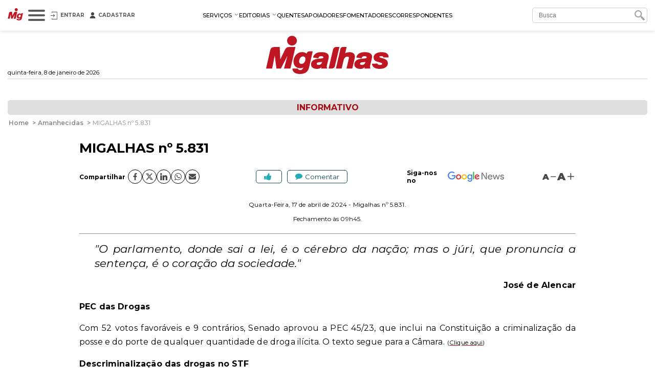

--- FILE ---
content_type: text/html; charset=utf-8
request_url: https://www.migalhas.com.br/informativo/5831
body_size: 37709
content:
<!DOCTYPE html><html lang="pt-br"><head>
    <script nomodule="" src="https://www.migalhas.com.br/polyfills-ie.min.js"></script>
    <meta charset="utf-8">
    <title>MIGALHAS nº 5.831</title>
    <base href="https://www.migalhas.com.br/">
    <meta name="viewport" content="width=device-width, initial-scale=1">
    <link id="favicon" rel="icon" type="image/x-icon" href="favicon.ico">
    <style type="text/css">@font-face{font-family:'Montserrat';font-style:italic;font-weight:300;font-display:swap;src:url(https://fonts.gstatic.com/s/montserrat/v31/JTUQjIg1_i6t8kCHKm459WxRxC7m0dR9pBOi.woff2) format('woff2');unicode-range:U+0460-052F, U+1C80-1C8A, U+20B4, U+2DE0-2DFF, U+A640-A69F, U+FE2E-FE2F;}@font-face{font-family:'Montserrat';font-style:italic;font-weight:300;font-display:swap;src:url(https://fonts.gstatic.com/s/montserrat/v31/JTUQjIg1_i6t8kCHKm459WxRzS7m0dR9pBOi.woff2) format('woff2');unicode-range:U+0301, U+0400-045F, U+0490-0491, U+04B0-04B1, U+2116;}@font-face{font-family:'Montserrat';font-style:italic;font-weight:300;font-display:swap;src:url(https://fonts.gstatic.com/s/montserrat/v31/JTUQjIg1_i6t8kCHKm459WxRxi7m0dR9pBOi.woff2) format('woff2');unicode-range:U+0102-0103, U+0110-0111, U+0128-0129, U+0168-0169, U+01A0-01A1, U+01AF-01B0, U+0300-0301, U+0303-0304, U+0308-0309, U+0323, U+0329, U+1EA0-1EF9, U+20AB;}@font-face{font-family:'Montserrat';font-style:italic;font-weight:300;font-display:swap;src:url(https://fonts.gstatic.com/s/montserrat/v31/JTUQjIg1_i6t8kCHKm459WxRxy7m0dR9pBOi.woff2) format('woff2');unicode-range:U+0100-02BA, U+02BD-02C5, U+02C7-02CC, U+02CE-02D7, U+02DD-02FF, U+0304, U+0308, U+0329, U+1D00-1DBF, U+1E00-1E9F, U+1EF2-1EFF, U+2020, U+20A0-20AB, U+20AD-20C0, U+2113, U+2C60-2C7F, U+A720-A7FF;}@font-face{font-family:'Montserrat';font-style:italic;font-weight:300;font-display:swap;src:url(https://fonts.gstatic.com/s/montserrat/v31/JTUQjIg1_i6t8kCHKm459WxRyS7m0dR9pA.woff2) format('woff2');unicode-range:U+0000-00FF, U+0131, U+0152-0153, U+02BB-02BC, U+02C6, U+02DA, U+02DC, U+0304, U+0308, U+0329, U+2000-206F, U+20AC, U+2122, U+2191, U+2193, U+2212, U+2215, U+FEFF, U+FFFD;}@font-face{font-family:'Montserrat';font-style:italic;font-weight:400;font-display:swap;src:url(https://fonts.gstatic.com/s/montserrat/v31/JTUQjIg1_i6t8kCHKm459WxRxC7m0dR9pBOi.woff2) format('woff2');unicode-range:U+0460-052F, U+1C80-1C8A, U+20B4, U+2DE0-2DFF, U+A640-A69F, U+FE2E-FE2F;}@font-face{font-family:'Montserrat';font-style:italic;font-weight:400;font-display:swap;src:url(https://fonts.gstatic.com/s/montserrat/v31/JTUQjIg1_i6t8kCHKm459WxRzS7m0dR9pBOi.woff2) format('woff2');unicode-range:U+0301, U+0400-045F, U+0490-0491, U+04B0-04B1, U+2116;}@font-face{font-family:'Montserrat';font-style:italic;font-weight:400;font-display:swap;src:url(https://fonts.gstatic.com/s/montserrat/v31/JTUQjIg1_i6t8kCHKm459WxRxi7m0dR9pBOi.woff2) format('woff2');unicode-range:U+0102-0103, U+0110-0111, U+0128-0129, U+0168-0169, U+01A0-01A1, U+01AF-01B0, U+0300-0301, U+0303-0304, U+0308-0309, U+0323, U+0329, U+1EA0-1EF9, U+20AB;}@font-face{font-family:'Montserrat';font-style:italic;font-weight:400;font-display:swap;src:url(https://fonts.gstatic.com/s/montserrat/v31/JTUQjIg1_i6t8kCHKm459WxRxy7m0dR9pBOi.woff2) format('woff2');unicode-range:U+0100-02BA, U+02BD-02C5, U+02C7-02CC, U+02CE-02D7, U+02DD-02FF, U+0304, U+0308, U+0329, U+1D00-1DBF, U+1E00-1E9F, U+1EF2-1EFF, U+2020, U+20A0-20AB, U+20AD-20C0, U+2113, U+2C60-2C7F, U+A720-A7FF;}@font-face{font-family:'Montserrat';font-style:italic;font-weight:400;font-display:swap;src:url(https://fonts.gstatic.com/s/montserrat/v31/JTUQjIg1_i6t8kCHKm459WxRyS7m0dR9pA.woff2) format('woff2');unicode-range:U+0000-00FF, U+0131, U+0152-0153, U+02BB-02BC, U+02C6, U+02DA, U+02DC, U+0304, U+0308, U+0329, U+2000-206F, U+20AC, U+2122, U+2191, U+2193, U+2212, U+2215, U+FEFF, U+FFFD;}@font-face{font-family:'Montserrat';font-style:italic;font-weight:500;font-display:swap;src:url(https://fonts.gstatic.com/s/montserrat/v31/JTUQjIg1_i6t8kCHKm459WxRxC7m0dR9pBOi.woff2) format('woff2');unicode-range:U+0460-052F, U+1C80-1C8A, U+20B4, U+2DE0-2DFF, U+A640-A69F, U+FE2E-FE2F;}@font-face{font-family:'Montserrat';font-style:italic;font-weight:500;font-display:swap;src:url(https://fonts.gstatic.com/s/montserrat/v31/JTUQjIg1_i6t8kCHKm459WxRzS7m0dR9pBOi.woff2) format('woff2');unicode-range:U+0301, U+0400-045F, U+0490-0491, U+04B0-04B1, U+2116;}@font-face{font-family:'Montserrat';font-style:italic;font-weight:500;font-display:swap;src:url(https://fonts.gstatic.com/s/montserrat/v31/JTUQjIg1_i6t8kCHKm459WxRxi7m0dR9pBOi.woff2) format('woff2');unicode-range:U+0102-0103, U+0110-0111, U+0128-0129, U+0168-0169, U+01A0-01A1, U+01AF-01B0, U+0300-0301, U+0303-0304, U+0308-0309, U+0323, U+0329, U+1EA0-1EF9, U+20AB;}@font-face{font-family:'Montserrat';font-style:italic;font-weight:500;font-display:swap;src:url(https://fonts.gstatic.com/s/montserrat/v31/JTUQjIg1_i6t8kCHKm459WxRxy7m0dR9pBOi.woff2) format('woff2');unicode-range:U+0100-02BA, U+02BD-02C5, U+02C7-02CC, U+02CE-02D7, U+02DD-02FF, U+0304, U+0308, U+0329, U+1D00-1DBF, U+1E00-1E9F, U+1EF2-1EFF, U+2020, U+20A0-20AB, U+20AD-20C0, U+2113, U+2C60-2C7F, U+A720-A7FF;}@font-face{font-family:'Montserrat';font-style:italic;font-weight:500;font-display:swap;src:url(https://fonts.gstatic.com/s/montserrat/v31/JTUQjIg1_i6t8kCHKm459WxRyS7m0dR9pA.woff2) format('woff2');unicode-range:U+0000-00FF, U+0131, U+0152-0153, U+02BB-02BC, U+02C6, U+02DA, U+02DC, U+0304, U+0308, U+0329, U+2000-206F, U+20AC, U+2122, U+2191, U+2193, U+2212, U+2215, U+FEFF, U+FFFD;}@font-face{font-family:'Montserrat';font-style:italic;font-weight:600;font-display:swap;src:url(https://fonts.gstatic.com/s/montserrat/v31/JTUQjIg1_i6t8kCHKm459WxRxC7m0dR9pBOi.woff2) format('woff2');unicode-range:U+0460-052F, U+1C80-1C8A, U+20B4, U+2DE0-2DFF, U+A640-A69F, U+FE2E-FE2F;}@font-face{font-family:'Montserrat';font-style:italic;font-weight:600;font-display:swap;src:url(https://fonts.gstatic.com/s/montserrat/v31/JTUQjIg1_i6t8kCHKm459WxRzS7m0dR9pBOi.woff2) format('woff2');unicode-range:U+0301, U+0400-045F, U+0490-0491, U+04B0-04B1, U+2116;}@font-face{font-family:'Montserrat';font-style:italic;font-weight:600;font-display:swap;src:url(https://fonts.gstatic.com/s/montserrat/v31/JTUQjIg1_i6t8kCHKm459WxRxi7m0dR9pBOi.woff2) format('woff2');unicode-range:U+0102-0103, U+0110-0111, U+0128-0129, U+0168-0169, U+01A0-01A1, U+01AF-01B0, U+0300-0301, U+0303-0304, U+0308-0309, U+0323, U+0329, U+1EA0-1EF9, U+20AB;}@font-face{font-family:'Montserrat';font-style:italic;font-weight:600;font-display:swap;src:url(https://fonts.gstatic.com/s/montserrat/v31/JTUQjIg1_i6t8kCHKm459WxRxy7m0dR9pBOi.woff2) format('woff2');unicode-range:U+0100-02BA, U+02BD-02C5, U+02C7-02CC, U+02CE-02D7, U+02DD-02FF, U+0304, U+0308, U+0329, U+1D00-1DBF, U+1E00-1E9F, U+1EF2-1EFF, U+2020, U+20A0-20AB, U+20AD-20C0, U+2113, U+2C60-2C7F, U+A720-A7FF;}@font-face{font-family:'Montserrat';font-style:italic;font-weight:600;font-display:swap;src:url(https://fonts.gstatic.com/s/montserrat/v31/JTUQjIg1_i6t8kCHKm459WxRyS7m0dR9pA.woff2) format('woff2');unicode-range:U+0000-00FF, U+0131, U+0152-0153, U+02BB-02BC, U+02C6, U+02DA, U+02DC, U+0304, U+0308, U+0329, U+2000-206F, U+20AC, U+2122, U+2191, U+2193, U+2212, U+2215, U+FEFF, U+FFFD;}@font-face{font-family:'Montserrat';font-style:italic;font-weight:700;font-display:swap;src:url(https://fonts.gstatic.com/s/montserrat/v31/JTUQjIg1_i6t8kCHKm459WxRxC7m0dR9pBOi.woff2) format('woff2');unicode-range:U+0460-052F, U+1C80-1C8A, U+20B4, U+2DE0-2DFF, U+A640-A69F, U+FE2E-FE2F;}@font-face{font-family:'Montserrat';font-style:italic;font-weight:700;font-display:swap;src:url(https://fonts.gstatic.com/s/montserrat/v31/JTUQjIg1_i6t8kCHKm459WxRzS7m0dR9pBOi.woff2) format('woff2');unicode-range:U+0301, U+0400-045F, U+0490-0491, U+04B0-04B1, U+2116;}@font-face{font-family:'Montserrat';font-style:italic;font-weight:700;font-display:swap;src:url(https://fonts.gstatic.com/s/montserrat/v31/JTUQjIg1_i6t8kCHKm459WxRxi7m0dR9pBOi.woff2) format('woff2');unicode-range:U+0102-0103, U+0110-0111, U+0128-0129, U+0168-0169, U+01A0-01A1, U+01AF-01B0, U+0300-0301, U+0303-0304, U+0308-0309, U+0323, U+0329, U+1EA0-1EF9, U+20AB;}@font-face{font-family:'Montserrat';font-style:italic;font-weight:700;font-display:swap;src:url(https://fonts.gstatic.com/s/montserrat/v31/JTUQjIg1_i6t8kCHKm459WxRxy7m0dR9pBOi.woff2) format('woff2');unicode-range:U+0100-02BA, U+02BD-02C5, U+02C7-02CC, U+02CE-02D7, U+02DD-02FF, U+0304, U+0308, U+0329, U+1D00-1DBF, U+1E00-1E9F, U+1EF2-1EFF, U+2020, U+20A0-20AB, U+20AD-20C0, U+2113, U+2C60-2C7F, U+A720-A7FF;}@font-face{font-family:'Montserrat';font-style:italic;font-weight:700;font-display:swap;src:url(https://fonts.gstatic.com/s/montserrat/v31/JTUQjIg1_i6t8kCHKm459WxRyS7m0dR9pA.woff2) format('woff2');unicode-range:U+0000-00FF, U+0131, U+0152-0153, U+02BB-02BC, U+02C6, U+02DA, U+02DC, U+0304, U+0308, U+0329, U+2000-206F, U+20AC, U+2122, U+2191, U+2193, U+2212, U+2215, U+FEFF, U+FFFD;}@font-face{font-family:'Montserrat';font-style:normal;font-weight:300;font-display:swap;src:url(https://fonts.gstatic.com/s/montserrat/v31/JTUSjIg1_i6t8kCHKm459WRhyyTh89ZNpQ.woff2) format('woff2');unicode-range:U+0460-052F, U+1C80-1C8A, U+20B4, U+2DE0-2DFF, U+A640-A69F, U+FE2E-FE2F;}@font-face{font-family:'Montserrat';font-style:normal;font-weight:300;font-display:swap;src:url(https://fonts.gstatic.com/s/montserrat/v31/JTUSjIg1_i6t8kCHKm459W1hyyTh89ZNpQ.woff2) format('woff2');unicode-range:U+0301, U+0400-045F, U+0490-0491, U+04B0-04B1, U+2116;}@font-face{font-family:'Montserrat';font-style:normal;font-weight:300;font-display:swap;src:url(https://fonts.gstatic.com/s/montserrat/v31/JTUSjIg1_i6t8kCHKm459WZhyyTh89ZNpQ.woff2) format('woff2');unicode-range:U+0102-0103, U+0110-0111, U+0128-0129, U+0168-0169, U+01A0-01A1, U+01AF-01B0, U+0300-0301, U+0303-0304, U+0308-0309, U+0323, U+0329, U+1EA0-1EF9, U+20AB;}@font-face{font-family:'Montserrat';font-style:normal;font-weight:300;font-display:swap;src:url(https://fonts.gstatic.com/s/montserrat/v31/JTUSjIg1_i6t8kCHKm459WdhyyTh89ZNpQ.woff2) format('woff2');unicode-range:U+0100-02BA, U+02BD-02C5, U+02C7-02CC, U+02CE-02D7, U+02DD-02FF, U+0304, U+0308, U+0329, U+1D00-1DBF, U+1E00-1E9F, U+1EF2-1EFF, U+2020, U+20A0-20AB, U+20AD-20C0, U+2113, U+2C60-2C7F, U+A720-A7FF;}@font-face{font-family:'Montserrat';font-style:normal;font-weight:300;font-display:swap;src:url(https://fonts.gstatic.com/s/montserrat/v31/JTUSjIg1_i6t8kCHKm459WlhyyTh89Y.woff2) format('woff2');unicode-range:U+0000-00FF, U+0131, U+0152-0153, U+02BB-02BC, U+02C6, U+02DA, U+02DC, U+0304, U+0308, U+0329, U+2000-206F, U+20AC, U+2122, U+2191, U+2193, U+2212, U+2215, U+FEFF, U+FFFD;}@font-face{font-family:'Montserrat';font-style:normal;font-weight:400;font-display:swap;src:url(https://fonts.gstatic.com/s/montserrat/v31/JTUSjIg1_i6t8kCHKm459WRhyyTh89ZNpQ.woff2) format('woff2');unicode-range:U+0460-052F, U+1C80-1C8A, U+20B4, U+2DE0-2DFF, U+A640-A69F, U+FE2E-FE2F;}@font-face{font-family:'Montserrat';font-style:normal;font-weight:400;font-display:swap;src:url(https://fonts.gstatic.com/s/montserrat/v31/JTUSjIg1_i6t8kCHKm459W1hyyTh89ZNpQ.woff2) format('woff2');unicode-range:U+0301, U+0400-045F, U+0490-0491, U+04B0-04B1, U+2116;}@font-face{font-family:'Montserrat';font-style:normal;font-weight:400;font-display:swap;src:url(https://fonts.gstatic.com/s/montserrat/v31/JTUSjIg1_i6t8kCHKm459WZhyyTh89ZNpQ.woff2) format('woff2');unicode-range:U+0102-0103, U+0110-0111, U+0128-0129, U+0168-0169, U+01A0-01A1, U+01AF-01B0, U+0300-0301, U+0303-0304, U+0308-0309, U+0323, U+0329, U+1EA0-1EF9, U+20AB;}@font-face{font-family:'Montserrat';font-style:normal;font-weight:400;font-display:swap;src:url(https://fonts.gstatic.com/s/montserrat/v31/JTUSjIg1_i6t8kCHKm459WdhyyTh89ZNpQ.woff2) format('woff2');unicode-range:U+0100-02BA, U+02BD-02C5, U+02C7-02CC, U+02CE-02D7, U+02DD-02FF, U+0304, U+0308, U+0329, U+1D00-1DBF, U+1E00-1E9F, U+1EF2-1EFF, U+2020, U+20A0-20AB, U+20AD-20C0, U+2113, U+2C60-2C7F, U+A720-A7FF;}@font-face{font-family:'Montserrat';font-style:normal;font-weight:400;font-display:swap;src:url(https://fonts.gstatic.com/s/montserrat/v31/JTUSjIg1_i6t8kCHKm459WlhyyTh89Y.woff2) format('woff2');unicode-range:U+0000-00FF, U+0131, U+0152-0153, U+02BB-02BC, U+02C6, U+02DA, U+02DC, U+0304, U+0308, U+0329, U+2000-206F, U+20AC, U+2122, U+2191, U+2193, U+2212, U+2215, U+FEFF, U+FFFD;}@font-face{font-family:'Montserrat';font-style:normal;font-weight:500;font-display:swap;src:url(https://fonts.gstatic.com/s/montserrat/v31/JTUSjIg1_i6t8kCHKm459WRhyyTh89ZNpQ.woff2) format('woff2');unicode-range:U+0460-052F, U+1C80-1C8A, U+20B4, U+2DE0-2DFF, U+A640-A69F, U+FE2E-FE2F;}@font-face{font-family:'Montserrat';font-style:normal;font-weight:500;font-display:swap;src:url(https://fonts.gstatic.com/s/montserrat/v31/JTUSjIg1_i6t8kCHKm459W1hyyTh89ZNpQ.woff2) format('woff2');unicode-range:U+0301, U+0400-045F, U+0490-0491, U+04B0-04B1, U+2116;}@font-face{font-family:'Montserrat';font-style:normal;font-weight:500;font-display:swap;src:url(https://fonts.gstatic.com/s/montserrat/v31/JTUSjIg1_i6t8kCHKm459WZhyyTh89ZNpQ.woff2) format('woff2');unicode-range:U+0102-0103, U+0110-0111, U+0128-0129, U+0168-0169, U+01A0-01A1, U+01AF-01B0, U+0300-0301, U+0303-0304, U+0308-0309, U+0323, U+0329, U+1EA0-1EF9, U+20AB;}@font-face{font-family:'Montserrat';font-style:normal;font-weight:500;font-display:swap;src:url(https://fonts.gstatic.com/s/montserrat/v31/JTUSjIg1_i6t8kCHKm459WdhyyTh89ZNpQ.woff2) format('woff2');unicode-range:U+0100-02BA, U+02BD-02C5, U+02C7-02CC, U+02CE-02D7, U+02DD-02FF, U+0304, U+0308, U+0329, U+1D00-1DBF, U+1E00-1E9F, U+1EF2-1EFF, U+2020, U+20A0-20AB, U+20AD-20C0, U+2113, U+2C60-2C7F, U+A720-A7FF;}@font-face{font-family:'Montserrat';font-style:normal;font-weight:500;font-display:swap;src:url(https://fonts.gstatic.com/s/montserrat/v31/JTUSjIg1_i6t8kCHKm459WlhyyTh89Y.woff2) format('woff2');unicode-range:U+0000-00FF, U+0131, U+0152-0153, U+02BB-02BC, U+02C6, U+02DA, U+02DC, U+0304, U+0308, U+0329, U+2000-206F, U+20AC, U+2122, U+2191, U+2193, U+2212, U+2215, U+FEFF, U+FFFD;}@font-face{font-family:'Montserrat';font-style:normal;font-weight:600;font-display:swap;src:url(https://fonts.gstatic.com/s/montserrat/v31/JTUSjIg1_i6t8kCHKm459WRhyyTh89ZNpQ.woff2) format('woff2');unicode-range:U+0460-052F, U+1C80-1C8A, U+20B4, U+2DE0-2DFF, U+A640-A69F, U+FE2E-FE2F;}@font-face{font-family:'Montserrat';font-style:normal;font-weight:600;font-display:swap;src:url(https://fonts.gstatic.com/s/montserrat/v31/JTUSjIg1_i6t8kCHKm459W1hyyTh89ZNpQ.woff2) format('woff2');unicode-range:U+0301, U+0400-045F, U+0490-0491, U+04B0-04B1, U+2116;}@font-face{font-family:'Montserrat';font-style:normal;font-weight:600;font-display:swap;src:url(https://fonts.gstatic.com/s/montserrat/v31/JTUSjIg1_i6t8kCHKm459WZhyyTh89ZNpQ.woff2) format('woff2');unicode-range:U+0102-0103, U+0110-0111, U+0128-0129, U+0168-0169, U+01A0-01A1, U+01AF-01B0, U+0300-0301, U+0303-0304, U+0308-0309, U+0323, U+0329, U+1EA0-1EF9, U+20AB;}@font-face{font-family:'Montserrat';font-style:normal;font-weight:600;font-display:swap;src:url(https://fonts.gstatic.com/s/montserrat/v31/JTUSjIg1_i6t8kCHKm459WdhyyTh89ZNpQ.woff2) format('woff2');unicode-range:U+0100-02BA, U+02BD-02C5, U+02C7-02CC, U+02CE-02D7, U+02DD-02FF, U+0304, U+0308, U+0329, U+1D00-1DBF, U+1E00-1E9F, U+1EF2-1EFF, U+2020, U+20A0-20AB, U+20AD-20C0, U+2113, U+2C60-2C7F, U+A720-A7FF;}@font-face{font-family:'Montserrat';font-style:normal;font-weight:600;font-display:swap;src:url(https://fonts.gstatic.com/s/montserrat/v31/JTUSjIg1_i6t8kCHKm459WlhyyTh89Y.woff2) format('woff2');unicode-range:U+0000-00FF, U+0131, U+0152-0153, U+02BB-02BC, U+02C6, U+02DA, U+02DC, U+0304, U+0308, U+0329, U+2000-206F, U+20AC, U+2122, U+2191, U+2193, U+2212, U+2215, U+FEFF, U+FFFD;}@font-face{font-family:'Montserrat';font-style:normal;font-weight:700;font-display:swap;src:url(https://fonts.gstatic.com/s/montserrat/v31/JTUSjIg1_i6t8kCHKm459WRhyyTh89ZNpQ.woff2) format('woff2');unicode-range:U+0460-052F, U+1C80-1C8A, U+20B4, U+2DE0-2DFF, U+A640-A69F, U+FE2E-FE2F;}@font-face{font-family:'Montserrat';font-style:normal;font-weight:700;font-display:swap;src:url(https://fonts.gstatic.com/s/montserrat/v31/JTUSjIg1_i6t8kCHKm459W1hyyTh89ZNpQ.woff2) format('woff2');unicode-range:U+0301, U+0400-045F, U+0490-0491, U+04B0-04B1, U+2116;}@font-face{font-family:'Montserrat';font-style:normal;font-weight:700;font-display:swap;src:url(https://fonts.gstatic.com/s/montserrat/v31/JTUSjIg1_i6t8kCHKm459WZhyyTh89ZNpQ.woff2) format('woff2');unicode-range:U+0102-0103, U+0110-0111, U+0128-0129, U+0168-0169, U+01A0-01A1, U+01AF-01B0, U+0300-0301, U+0303-0304, U+0308-0309, U+0323, U+0329, U+1EA0-1EF9, U+20AB;}@font-face{font-family:'Montserrat';font-style:normal;font-weight:700;font-display:swap;src:url(https://fonts.gstatic.com/s/montserrat/v31/JTUSjIg1_i6t8kCHKm459WdhyyTh89ZNpQ.woff2) format('woff2');unicode-range:U+0100-02BA, U+02BD-02C5, U+02C7-02CC, U+02CE-02D7, U+02DD-02FF, U+0304, U+0308, U+0329, U+1D00-1DBF, U+1E00-1E9F, U+1EF2-1EFF, U+2020, U+20A0-20AB, U+20AD-20C0, U+2113, U+2C60-2C7F, U+A720-A7FF;}@font-face{font-family:'Montserrat';font-style:normal;font-weight:700;font-display:swap;src:url(https://fonts.gstatic.com/s/montserrat/v31/JTUSjIg1_i6t8kCHKm459WlhyyTh89Y.woff2) format('woff2');unicode-range:U+0000-00FF, U+0131, U+0152-0153, U+02BB-02BC, U+02C6, U+02DA, U+02DC, U+0304, U+0308, U+0329, U+2000-206F, U+20AC, U+2122, U+2191, U+2193, U+2212, U+2215, U+FEFF, U+FFFD;}@font-face{font-family:'Montserrat';font-style:normal;font-weight:900;font-display:swap;src:url(https://fonts.gstatic.com/s/montserrat/v31/JTUSjIg1_i6t8kCHKm459WRhyyTh89ZNpQ.woff2) format('woff2');unicode-range:U+0460-052F, U+1C80-1C8A, U+20B4, U+2DE0-2DFF, U+A640-A69F, U+FE2E-FE2F;}@font-face{font-family:'Montserrat';font-style:normal;font-weight:900;font-display:swap;src:url(https://fonts.gstatic.com/s/montserrat/v31/JTUSjIg1_i6t8kCHKm459W1hyyTh89ZNpQ.woff2) format('woff2');unicode-range:U+0301, U+0400-045F, U+0490-0491, U+04B0-04B1, U+2116;}@font-face{font-family:'Montserrat';font-style:normal;font-weight:900;font-display:swap;src:url(https://fonts.gstatic.com/s/montserrat/v31/JTUSjIg1_i6t8kCHKm459WZhyyTh89ZNpQ.woff2) format('woff2');unicode-range:U+0102-0103, U+0110-0111, U+0128-0129, U+0168-0169, U+01A0-01A1, U+01AF-01B0, U+0300-0301, U+0303-0304, U+0308-0309, U+0323, U+0329, U+1EA0-1EF9, U+20AB;}@font-face{font-family:'Montserrat';font-style:normal;font-weight:900;font-display:swap;src:url(https://fonts.gstatic.com/s/montserrat/v31/JTUSjIg1_i6t8kCHKm459WdhyyTh89ZNpQ.woff2) format('woff2');unicode-range:U+0100-02BA, U+02BD-02C5, U+02C7-02CC, U+02CE-02D7, U+02DD-02FF, U+0304, U+0308, U+0329, U+1D00-1DBF, U+1E00-1E9F, U+1EF2-1EFF, U+2020, U+20A0-20AB, U+20AD-20C0, U+2113, U+2C60-2C7F, U+A720-A7FF;}@font-face{font-family:'Montserrat';font-style:normal;font-weight:900;font-display:swap;src:url(https://fonts.gstatic.com/s/montserrat/v31/JTUSjIg1_i6t8kCHKm459WlhyyTh89Y.woff2) format('woff2');unicode-range:U+0000-00FF, U+0131, U+0152-0153, U+02BB-02BC, U+02C6, U+02DA, U+02DC, U+0304, U+0308, U+0329, U+2000-206F, U+20AC, U+2122, U+2191, U+2193, U+2212, U+2215, U+FEFF, U+FFFD;}</style>
    
    <link rel="dns-prefetch" href="https://s.migalhas.com.br/">
    <link rel="dns-prefetch" href="https://front.migalhas.com.br/">
    <link rel="dns-prefetch" href="https://ad.migalhas.com.br/">
    <link rel="dns-prefetch" href="https://img.migalhas.com.br/">
    <link rel="dns-prefetch" href="https://img2.migalhas.com.br/">
    <!-- Icone mobile -->
    <link rel="apple-touch-icon" href="/assets/images/icone.png">
    <link rel="icon" href="/assets/images/icone.png">
    <style>
      .nsm-dialog.full-modal {
        max-width: 1250px !important;
      }
      .nsm-dialog.md-modal {
        max-width: 768px !important;
      }
      .nsm-dialog.dark > .nsm-content {
        background-color: #202020 !important;
      }
      .nsm-content {
        padding: 25px !important;
      }
      .nsm-dialog.dark > .nsm-content > .nsm-dialog-btn-close {
        color: #ffffff !important;
        top: 5px !important;
        right: 5px !important;
      }
      .nsm-dialog.half-height-modal > .nsm-content {
        height: 50vh !important;
      }
      .nsm-dialog.height-85-modal > .nsm-content {
        height: 85vh !important;
      }
      .nsm-dialog.height-515-modal > .nsm-content {
        height: 515px !important;
      }
      @media (max-width: 768px) {
        .nsm-dialog.height-515-modal > .nsm-content {
          height: calc(100vh - 50px) !important;
        }
      }
    </style>
    <script>
      window.dataLayer = window.dataLayer || [];
      function gtag() {
        dataLayer.push(arguments);
      }
      gtag("js", new Date());
      gtag("config", "G-QRFDNT1QDT");
    </script>
  <link rel="stylesheet" href="styles.e8fc61c62b56257a.css"><meta name="twitter:title" content="MIGALHAS nº 5.831"><meta name="twitter:image:alt" content="MIGALHAS nº 5.831"><meta name="title" content="MIGALHAS nº 5.831"><meta itemprop="name" content="MIGALHAS nº 5.831"><meta name="twitter:description" content="Informações jurídicas de quarta-feira, 17 de abril de 2024."><meta name="description" content="Informações jurídicas de quarta-feira, 17 de abril de 2024."><meta itemprop="description" content="Informações jurídicas de quarta-feira, 17 de abril de 2024."><meta itemprop="image" content="https://img2.migalhas.com.br/_MEDPROC_/https__www.migalhas.com.br__SL__img__SL__og_amanhecida.jpg._PROC_CP75CCH31622400.jpg"><meta property="og:image" content="https://img2.migalhas.com.br/_MEDPROC_/https__www.migalhas.com.br__SL__img__SL__og_amanhecida.jpg._PROC_CP75CCH31622400.jpg"><meta property="article:modified_time" content="2024-04-17T09:54:52-03:00"><meta property="article:published_time" content="2024-04-17T00:00:00-03:00"><meta property="article:section" content="Migalhas Amanhecidas"><meta property="article:tag" content="Código Civil, Direito Civil, Drogas, Regulação, STF"><meta property="og:type" content="article"><meta property="og:updated_time" content="2024-04-17T09:54:52-03:00"><meta name="published_date" content="2024-04-17T00:00:00-03:00"><meta http-equiv="X-UA-Compatible" content="IE=edge"><meta http-equiv="content-language" content="pt-br"><meta http-equiv="content-type" content="text/html; charset=utf-8"><meta property="fb:app_id" content="1774817415942244"><meta property="fb:pages" content="159417584123525"><meta property="og:description" content="Informações jurídicas de quarta-feira, 17 de abril de 2024."><meta property="og:image:alt" content="MIGALHAS nº 5.831"><meta property="og:image:height" content="720"><meta property="og:image:width" content="1280"><meta property="og:locale" content="pt_br"><meta property="og:site_name" content="Migalhas"><meta property="og:title" content="MIGALHAS nº 5.831"><meta property="og:url" content="https://www.migalhas.com.br/amanhecidas/405632/migalhas-n-5-831"><meta name="image" content="https://img2.migalhas.com.br/_MEDPROC_/https__www.migalhas.com.br__SL__img__SL__og_amanhecida.jpg._PROC_CP75CCH31622400.jpg"><meta name="keywords" content="Código Civil, Direito Civil, Drogas, Regulação, STF"><meta name="twitter:card" content="summary_large_image"><meta name="twitter:creator" content="@PortalMigalhas"><meta name="twitter:image" content="https://img2.migalhas.com.br/_MEDPROC_/https__www.migalhas.com.br__SL__img__SL__og_amanhecida.jpg._PROC_CP75CCH31622400.jpg"><meta name="twitter:site" content="@PortalMigalhas"><script type="application/ld+json">{"@context":"https://schema.org","@graph":[{"@type":"NewsArticle","headline":"MIGALHAS nº 5.831","description":"Informações jurídicas de quarta-feira, 17 de abril de 2024.","keywords":"Código Civil, Direito Civil, Drogas, Regulação, STF","image":["https://img2.migalhas.com.br/_MEDPROC_/https__www.migalhas.com.br__SL__img__SL__og_amanhecida.jpg._PROC_CP75CCH31622400.jpg"],"datePublished":"2024-04-17T00:00:00-03:00","dateModified":"2024-04-17T09:54:52-03:00","author":{"@type":"Organization","url":"https://www.migalhas.com.br/","name":"Migalhas"},"publisher":{"@type":"Organization","name":"Migalhas","logo":{"@type":"ImageObject","url":"https://www.migalhas.com.br/img/og_migalhas.jpg"}},"mainEntityOfPage":{"@type":"WebPage","@id":"https://www.migalhas.com.br/amanhecidas/405632/migalhas-n-5-831"}},{"@type":"BreadcrumbList","name":"Migalhas","itemListElement":[{"@type":"ListItem","position":1,"item":{"@type":"WebPage","@id":"https://www.migalhas.com.br/","name":"Migalhas"}},{"@type":"ListItem","position":2,"item":{"@type":"WebPage","@id":"https://www.migalhas.com.br/amanhecidas","name":"Informativo Migalhas"}},{"@type":"ListItem","position":3,"item":{"@type":"WebPage","@id":"https://www.migalhas.com.br/amanhecidas/405632/migalhas-n-5-831","name":"MIGALHAS nº 5.831"}}]}]}</script><link rel="canonical" href="https://www.migalhas.com.br/amanhecidas/405632/migalhas-n-5-831"><link rel="amphtml" href="https://www.migalhas.com.br/amp/amanhecidas/405632/migalhas-n-5-831"><style ng-transition="app-root"></style><script class="preboot-inline-script">var prebootInitFn = (function() {
      

function start(prebootData,win){const _document=(win||window).document||{},currentScript=_document.currentScript||[].slice.call(_document.getElementsByTagName("script"),-1)[0];if(!currentScript)return void console.error("Preboot initialization failed, no currentScript has been detected.");let serverNode=currentScript.parentNode;if(!serverNode)return void console.error("Preboot initialization failed, the script is detached");serverNode.removeChild(currentScript);let eventSelectors=(prebootData.opts||{}).eventSelectors||[];const appData={root:prebootData.opts?getAppRoot(_document,prebootData.opts,serverNode):null,events:[]};prebootData.apps&&prebootData.apps.push(appData),eventSelectors=eventSelectors.map(eventSelector=>(eventSelector.hasOwnProperty("replay")||(eventSelector.replay=!0),eventSelector)),eventSelectors.forEach(eventSelector=>handleEvents(_document,prebootData,appData,eventSelector))}

function createOverlay(_document){let overlay=_document.createElement("div");return overlay.setAttribute("id","prebootOverlay"),overlay.setAttribute("style","display:none;position:absolute;left:0;top:0;width:100%;height:100%;z-index:999999;background:black;opacity:.3"),_document.documentElement.appendChild(overlay),overlay}

function getAppRoot(_document,opts,serverNode){const root={serverNode};return root.clientNode=opts.buffer?createBuffer(root):root.serverNode,opts.disableOverlay||(root.overlay=createOverlay(_document)),root}

function handleEvents(_document,prebootData,appData,eventSelector){const serverRoot=appData.root.serverNode;!serverRoot||eventSelector.events.forEach(eventName=>{const handler=createListenHandler(_document,prebootData,eventSelector,appData);serverRoot.addEventListener(eventName,handler,!0),prebootData.listeners&&prebootData.listeners.push({node:serverRoot,eventName,handler})})}

function createListenHandler(_document,prebootData,eventSelector,appData){const CARET_EVENTS=["keyup","keydown","focusin","mouseup","mousedown"],CARET_NODES=["INPUT","TEXTAREA"],matches=_document.documentElement.matches||_document.documentElement.msMatchesSelector,opts=prebootData.opts;return function(event){const node=event.target;if(!matches.call(node,eventSelector.selector))return;const root=appData.root,eventName=event.type;if(!node||!eventName)return;const keyCodes=eventSelector.keyCodes;if(keyCodes&&keyCodes.length&&!keyCodes.filter(keyCode=>event.which===keyCode).length)return;eventSelector.preventDefault&&event.preventDefault(),eventSelector.action&&eventSelector.action(node,event);const nodeKey=getNodeKeyForPreboot({root,node});if(CARET_EVENTS.indexOf(eventName)>=0){const isCaretNode=CARET_NODES.indexOf(node.tagName?node.tagName:"")>=0;prebootData.activeNode={root,node,nodeKey,selection:isCaretNode?getSelection(node):void 0}}else"change"!==eventName&&"focusout"!==eventName&&(prebootData.activeNode=void 0);if(opts&&!opts.disableOverlay&&eventSelector.freeze){const overlay=root.overlay;overlay.style.display="block",setTimeout(()=>{overlay.style.display="none"},1e4)}eventSelector.replay&&appData.events.push({node,nodeKey,event,name:eventName})}}

function getSelection(node){const nodeValue=(node=node||{}).value||"",selection={start:nodeValue.length,end:nodeValue.length,direction:"forward"};try{(node.selectionStart||0===node.selectionStart)&&(selection.start=node.selectionStart,selection.end=node.selectionEnd?node.selectionEnd:0,selection.direction=node.selectionDirection?node.selectionDirection:"none")}catch(ex){}return selection}

function createBuffer(root){const serverNode=root.serverNode;if(!serverNode||!serverNode.parentNode||serverNode===document.documentElement||serverNode===document.body)return serverNode;const rootClientNode=serverNode.cloneNode(!1);return rootClientNode.style.display="none",serverNode.parentNode.insertBefore(rootClientNode,serverNode),serverNode.setAttribute("ng-non-bindable",""),rootClientNode}

function getNodeKeyForPreboot(nodeContext){const ancestors=[],root=nodeContext.root,node=nodeContext.node;let temp=node;for(;temp&&temp!==root.serverNode&&temp!==root.clientNode;)ancestors.push(temp),temp=temp.parentNode;temp&&ancestors.push(temp);let key=node.nodeName||"unknown";for(let i2=ancestors.length-1;i2>=0;i2--)if(temp=ancestors[i2],temp.childNodes&&i2>0)for(let j=0;j<temp.childNodes.length;j++)if(temp.childNodes[j]===ancestors[i2-1]){key+="_s"+(j+1);break}return key}


      return (function initAll(opts,win){const theWindow=win||window,data=theWindow.prebootData={opts,apps:[],listeners:[]};return()=>start(data,theWindow)})({"buffer":true,"replay":true,"disableOverlay":false,"eventSelectors":[{"selector":"input,textarea","events":["keypress","keyup","keydown","input","change"]},{"selector":"select,option","events":["change"]},{"selector":"input","events":["keyup"],"preventDefault":true,"keyCodes":[13],"freeze":true},{"selector":"form","events":["submit"],"preventDefault":true,"freeze":true},{"selector":"input,textarea","events":["focusin","focusout","mousedown","mouseup"],"replay":false},{"selector":"button","events":["click"],"preventDefault":true,"freeze":true}],"appRoot":"app-root"});
    })();</script><style ng-transition="app-root">.container[_ngcontent-sc268]{position:relative;width:100%;max-width:100%;display:flex;flex-direction:column}.corpo[_ngcontent-sc268]{min-height:100vh;width:100%;max-width:1365px;margin:auto}.recentes[_ngcontent-sc268]{padding:15px}.principal[_ngcontent-sc268]{display:flex;width:100%;min-height:50vh}@media (max-width: 1365px){.principal[_ngcontent-sc268]{width:1000px;margin:auto;flex-direction:column}}@media (max-width: 1000px){.principal[_ngcontent-sc268]{width:100%}}.principal__conteudo[_ngcontent-sc268]{width:100%;height:100%}@media (min-width: 1366px){.principal__conteudo[_ngcontent-sc268]{flex:2}}.informativo-leitura[_ngcontent-sc268]{padding:15px}.principal__side[_ngcontent-sc268]{width:100%}@media (min-width: 1366px){.principal__side[_ngcontent-sc268]{flex:1;min-width:0;min-height:0;overflow:hidden}}.side__sliders[_ngcontent-sc268]{display:flex}@media (max-width: 600px){.side__sliders[_ngcontent-sc268]{display:block}}.apoiadores[_ngcontent-sc268], .fomentadores[_ngcontent-sc268], .mais-lidas[_ngcontent-sc268], .autores[_ngcontent-sc268], .informativo[_ngcontent-sc268]{flex:1;padding:15px}</style><style ng-transition="app-root">.container[_ngcontent-sc54]{width:100%;max-width:1365px;margin:auto;padding:5px 15px}.container[_ngcontent-sc54]   ol[_ngcontent-sc54]{white-space:nowrap;overflow-y:auto;display:flex;padding-bottom:5px}.container[_ngcontent-sc54]   ol[_ngcontent-sc54]   li[_ngcontent-sc54]{list-style:none}span[_ngcontent-sc54]{color:#8a8a8a;font-weight:600;font-size:12px;margin:0 2px}.atual[_ngcontent-sc54]{color:#a7a7a7;font-weight:500}</style><style ng-transition="app-root">@media (min-width: 1024px){.menu-usuario[_ngcontent-sc58]{min-width:150px;width:150px}}.content-nav[_ngcontent-sc58]{align-items:center;display:flex;width:100%;height:60px;background:#fff 0% 0% no-repeat padding-box;box-shadow:0 3px 6px #7a7a7a29;position:fixed;top:0;z-index:999}@media (min-width: 1365px){.content-nav[_ngcontent-sc58]{padding-left:calc(50vw - 682px);padding-right:calc(50vw - 682px)}}@media (max-width: 1023px){.content-nav[_ngcontent-sc58]{background:#a40c16 0% 0% no-repeat padding-box;height:50px;padding:0 15px}}.content-nav[_ngcontent-sc58]   .nav[_ngcontent-sc58]{height:100%;width:100%;display:flex;flex-direction:row;align-items:center;justify-content:space-between;padding:0 15px;margin:auto;gap:15px}@media (max-width: 600px){.content-nav[_ngcontent-sc58]   .nav[_ngcontent-sc58]{padding:0 5px}}.content-nav[_ngcontent-sc58]   .nav[_ngcontent-sc58]   .esquerda[_ngcontent-sc58]{flex:1;display:flex;justify-items:flex-start;align-items:center;flex-direction:row}.content-nav[_ngcontent-sc58]   .nav[_ngcontent-sc58]   .esquerda[_ngcontent-sc58]   .hamburguinho[_ngcontent-sc58]{display:flex;justify-items:flex-start;align-items:center;flex-direction:row;margin-right:10px}.content-nav[_ngcontent-sc58]   .nav[_ngcontent-sc58]   .esquerda[_ngcontent-sc58]   .hamburguinho[_ngcontent-sc58]   .img[_ngcontent-sc58]{width:30px;height:auto;margin-right:10px}@media (max-width: 1024px){.content-nav[_ngcontent-sc58]   .nav[_ngcontent-sc58]   .esquerda[_ngcontent-sc58]   .hamburguinho[_ngcontent-sc58]   .img[_ngcontent-sc58]{display:none!important}}.content-nav[_ngcontent-sc58]   .nav[_ngcontent-sc58]   .esquerda[_ngcontent-sc58]   .hamburguinho[_ngcontent-sc58]   .menuToggle[_ngcontent-sc58]{display:block;position:relative;z-index:999;-webkit-user-select:none;-moz-user-select:none;user-select:none}@media (min-width: 1365px){.content-nav[_ngcontent-sc58]   .nav[_ngcontent-sc58]   .esquerda[_ngcontent-sc58]   .hamburguinho[_ngcontent-sc58]   .menuToggle[_ngcontent-sc58]{margin:0 5px}}.content-nav[_ngcontent-sc58]   .nav[_ngcontent-sc58]   .esquerda[_ngcontent-sc58]   .hamburguinho[_ngcontent-sc58]   .menuToggle[_ngcontent-sc58]   a[_ngcontent-sc58]{text-decoration:none;color:#232323;transition:color .3s ease}.content-nav[_ngcontent-sc58]   .nav[_ngcontent-sc58]   .esquerda[_ngcontent-sc58]   .hamburguinho[_ngcontent-sc58]   .menuToggle[_ngcontent-sc58]   a[_ngcontent-sc58]:hover{color:#a40c16}.content-nav[_ngcontent-sc58]   .nav[_ngcontent-sc58]   .esquerda[_ngcontent-sc58]   .hamburguinho[_ngcontent-sc58]   .menuToggle[_ngcontent-sc58]   input[_ngcontent-sc58]{display:block;width:40px;height:32px;position:absolute;top:-7px;left:-5px;cursor:pointer;opacity:0;z-index:2;-webkit-touch-callout:none}.content-nav[_ngcontent-sc58]   .nav[_ngcontent-sc58]   .esquerda[_ngcontent-sc58]   .hamburguinho[_ngcontent-sc58]   .menuToggle[_ngcontent-sc58]   input[_ngcontent-sc58]:checked ~ span[_ngcontent-sc58]{opacity:1;transform:rotate(45deg) translate(-2px,-1px)}.content-nav[_ngcontent-sc58]   .nav[_ngcontent-sc58]   .esquerda[_ngcontent-sc58]   .hamburguinho[_ngcontent-sc58]   .menuToggle[_ngcontent-sc58]   input[_ngcontent-sc58]:checked ~ span[_ngcontent-sc58]:nth-child(3){opacity:0;transform:rotate(0) scale(.2)}.content-nav[_ngcontent-sc58]   .nav[_ngcontent-sc58]   .esquerda[_ngcontent-sc58]   .hamburguinho[_ngcontent-sc58]   .menuToggle[_ngcontent-sc58]   input[_ngcontent-sc58]:checked ~ span[_ngcontent-sc58]:nth-child(4){transform:rotate(-45deg) translateY(-1px)}.content-nav[_ngcontent-sc58]   .nav[_ngcontent-sc58]   .esquerda[_ngcontent-sc58]   .hamburguinho[_ngcontent-sc58]   .menuToggle[_ngcontent-sc58]   input[_ngcontent-sc58]:checked ~ ul[_ngcontent-sc58]{transform:none}.content-nav[_ngcontent-sc58]   .nav[_ngcontent-sc58]   .esquerda[_ngcontent-sc58]   .hamburguinho[_ngcontent-sc58]   .menuToggle[_ngcontent-sc58]   span[_ngcontent-sc58]{display:block;width:33px;height:4px;margin-bottom:5px;position:relative;background:#ffffff;border-radius:3px;z-index:1;transform-origin:4px 0px;transition:transform .5s cubic-bezier(.77,.2,.05,1),background .5s cubic-bezier(.77,.2,.05,1),opacity .55s ease}@media (min-width: 1024px){.content-nav[_ngcontent-sc58]   .nav[_ngcontent-sc58]   .esquerda[_ngcontent-sc58]   .hamburguinho[_ngcontent-sc58]   .menuToggle[_ngcontent-sc58]   span[_ngcontent-sc58]{background:#5a5a5a}}.content-nav[_ngcontent-sc58]   .nav[_ngcontent-sc58]   .esquerda[_ngcontent-sc58]   .hamburguinho[_ngcontent-sc58]   .menuToggle[_ngcontent-sc58]   span[_ngcontent-sc58]:first-child{transform-origin:0% 0%}.content-nav[_ngcontent-sc58]   .nav[_ngcontent-sc58]   .esquerda[_ngcontent-sc58]   .hamburguinho[_ngcontent-sc58]   .menuToggle[_ngcontent-sc58]   span[_ngcontent-sc58]:nth-child(4){transform-origin:0% 100%;margin-bottom:0}.content-nav[_ngcontent-sc58]   .nav[_ngcontent-sc58]   .esquerda[_ngcontent-sc58]   .hamburguinho[_ngcontent-sc58]   .menuToggle[_ngcontent-sc58]   .menu[_ngcontent-sc58]{overflow:auto;position:absolute;width:350px;height:calc(100vh - 15px);margin:20px 0 0 calc(-50vw + 612px);padding:20px 20px 50px;background:#ededed;list-style-type:none;-webkit-font-smoothing:antialiased;transform-origin:0% 0%;transform:translate(-200%);transition:transform .5s cubic-bezier(.77,.2,.05,1)}@media (max-width: 1365px){.content-nav[_ngcontent-sc58]   .nav[_ngcontent-sc58]   .esquerda[_ngcontent-sc58]   .hamburguinho[_ngcontent-sc58]   .menuToggle[_ngcontent-sc58]   .menu[_ngcontent-sc58]{margin:20px 0 0 -55px;height:calc(100vh - 60px)}}@media (max-width: 1024px){.content-nav[_ngcontent-sc58]   .nav[_ngcontent-sc58]   .esquerda[_ngcontent-sc58]   .hamburguinho[_ngcontent-sc58]   .menuToggle[_ngcontent-sc58]   .menu[_ngcontent-sc58]{margin:14px 0 0 -30px;height:calc(100vh - 50px)}}@media (max-width: 426px){.content-nav[_ngcontent-sc58]   .nav[_ngcontent-sc58]   .esquerda[_ngcontent-sc58]   .hamburguinho[_ngcontent-sc58]   .menuToggle[_ngcontent-sc58]   .menu[_ngcontent-sc58]{width:100vw;margin:14px 0 0 -20px}}.content-nav[_ngcontent-sc58]   .nav[_ngcontent-sc58]   .esquerda[_ngcontent-sc58]   .hamburguinho[_ngcontent-sc58]   .menuToggle[_ngcontent-sc58]   .menu[_ngcontent-sc58]   li[_ngcontent-sc58]{padding:10px 0;font-size:22px}.content-nav[_ngcontent-sc58]   .nav[_ngcontent-sc58]   .esquerda[_ngcontent-sc58]   .hamburguinho[_ngcontent-sc58]   .menuToggle[_ngcontent-sc58]   .menu[_ngcontent-sc58]   .item[_ngcontent-sc58]{padding-bottom:15px}.content-nav[_ngcontent-sc58]   .nav[_ngcontent-sc58]   .esquerda[_ngcontent-sc58]   .hamburguinho[_ngcontent-sc58]   .menuToggle[_ngcontent-sc58]   .menu[_ngcontent-sc58]   .item[_ngcontent-sc58]:not(:first-child){border-top:1px solid #cccccc}.content-nav[_ngcontent-sc58]   .nav[_ngcontent-sc58]   .esquerda[_ngcontent-sc58]   .hamburguinho[_ngcontent-sc58]   .menuToggle[_ngcontent-sc58]   .menu[_ngcontent-sc58]   .item[_ngcontent-sc58]   .grupo-menu[_ngcontent-sc58]   .grupo__titulo[_ngcontent-sc58]{text-align:left;font-size:20px;font-weight:600;letter-spacing:0px;color:#be1622;opacity:1;margin-top:15px;margin-bottom:5px;font-weight:700}.content-nav[_ngcontent-sc58]   .nav[_ngcontent-sc58]   .esquerda[_ngcontent-sc58]   .hamburguinho[_ngcontent-sc58]   .menuToggle[_ngcontent-sc58]   .menu[_ngcontent-sc58]   .item[_ngcontent-sc58]   .grupo-menu[_ngcontent-sc58]   .grupo__texto[_ngcontent-sc58]{text-align:left;font-size:16px;letter-spacing:0px;color:#5a5a5a;opacity:1;line-height:25px}.content-nav[_ngcontent-sc58]   .nav[_ngcontent-sc58]   .central[_ngcontent-sc58]{flex:2;padding:0 10px;justify-self:center;font-size:14px;letter-spacing:0px;color:#5a5a5a;white-space:nowrap;text-align:center}.content-nav[_ngcontent-sc58]   .nav[_ngcontent-sc58]   .central[_ngcontent-sc58]  span{margin:0 5px}.content-nav[_ngcontent-sc58]   .nav[_ngcontent-sc58]   .central[_ngcontent-sc58]   img[_ngcontent-sc58]{width:100px;height:auto;transition:.5s}@media (max-width: 600px){.content-nav[_ngcontent-sc58]   .nav[_ngcontent-sc58]   .central[_ngcontent-sc58]{flex:1}.content-nav[_ngcontent-sc58]   .nav[_ngcontent-sc58]   .central.showBusca[_ngcontent-sc58]{display:none}}.content-nav[_ngcontent-sc58]   .nav[_ngcontent-sc58]   .central[_ngcontent-sc58]   .links[_ngcontent-sc58]{display:flex;justify-content:center;align-items:center;gap:30px}@media (max-width: 1365px){.content-nav[_ngcontent-sc58]   .nav[_ngcontent-sc58]   .central[_ngcontent-sc58]   .links[_ngcontent-sc58]{gap:15px}}@media (max-width: 1023px){.content-nav[_ngcontent-sc58]   .nav[_ngcontent-sc58]   .central[_ngcontent-sc58]   .links[_ngcontent-sc58]{display:none}}.content-nav[_ngcontent-sc58]   .nav[_ngcontent-sc58]   .central[_ngcontent-sc58]   .links[_ngcontent-sc58]   .grupo-link[_ngcontent-sc58]{cursor:pointer;position:relative}.content-nav[_ngcontent-sc58]   .nav[_ngcontent-sc58]   .central[_ngcontent-sc58]   .links[_ngcontent-sc58]   .grupo-link[_ngcontent-sc58]   .grupo__titulo[_ngcontent-sc58]{font-size:12px;font-weight:500;color:#000;text-transform:uppercase}@media (max-width: 1365px){.content-nav[_ngcontent-sc58]   .nav[_ngcontent-sc58]   .central[_ngcontent-sc58]   .links[_ngcontent-sc58]   .grupo-link[_ngcontent-sc58]   .grupo__titulo[_ngcontent-sc58]{font-size:11px}}.content-nav[_ngcontent-sc58]   .nav[_ngcontent-sc58]   .central[_ngcontent-sc58]   .links[_ngcontent-sc58]   .grupo-link[_ngcontent-sc58]   .grupo__links[_ngcontent-sc58]{display:none;position:absolute;top:20px;left:-10px;font-size:12px;text-align:left;background-color:#ededed;padding:10px}.content-nav[_ngcontent-sc58]   .nav[_ngcontent-sc58]   .central[_ngcontent-sc58]   .links[_ngcontent-sc58]   .grupo-link[_ngcontent-sc58]   .grupo__links[_ngcontent-sc58]   p[_ngcontent-sc58]{margin-bottom:5px;font-weight:700}.content-nav[_ngcontent-sc58]   .nav[_ngcontent-sc58]   .central[_ngcontent-sc58]   .links[_ngcontent-sc58]   .grupo-link[_ngcontent-sc58]   .grupo__links[_ngcontent-sc58]   p[_ngcontent-sc58]:last-child{margin-bottom:0}.content-nav[_ngcontent-sc58]   .nav[_ngcontent-sc58]   .central[_ngcontent-sc58]   .links[_ngcontent-sc58]   .grupo-link[_ngcontent-sc58]   .grupo__links.active[_ngcontent-sc58]{display:block}.content-nav[_ngcontent-sc58]   .nav[_ngcontent-sc58]   .central[_ngcontent-sc58]   .links[_ngcontent-sc58]   .link[_ngcontent-sc58]{font-size:12px;font-weight:500;color:#000;text-transform:uppercase}@media (max-width: 1365px){.content-nav[_ngcontent-sc58]   .nav[_ngcontent-sc58]   .central[_ngcontent-sc58]   .links[_ngcontent-sc58]   .link[_ngcontent-sc58]{font-size:11px}}.content-nav[_ngcontent-sc58]   .nav[_ngcontent-sc58]   .central[_ngcontent-sc58]   .logo--branco[_ngcontent-sc58]{display:flex;justify-content:center;align-items:center;margin:0 15px;height:60px}@media (max-width: 450px){.content-nav[_ngcontent-sc58]   .nav[_ngcontent-sc58]   .central[_ngcontent-sc58]   .logo--branco.showBusca[_ngcontent-sc58]{display:none!important}}@media (min-width: 1024px){.content-nav[_ngcontent-sc58]   .nav[_ngcontent-sc58]   .central[_ngcontent-sc58]   .logo--branco[_ngcontent-sc58]{display:none!important}}.content-nav[_ngcontent-sc58]   .nav[_ngcontent-sc58]   .direita[_ngcontent-sc58]{flex:1;display:flex;justify-items:flex-end;align-items:flex-end;flex-direction:row-reverse}@media (max-width: 600px){.content-nav[_ngcontent-sc58]   .nav[_ngcontent-sc58]   .direita.showBusca[_ngcontent-sc58]{flex:3}}.content-nav[_ngcontent-sc58]   .nav[_ngcontent-sc58]   .direita[_ngcontent-sc58]   .form[_ngcontent-sc58]{width:100%;display:flex;justify-content:flex-end;margin:0;position:relative}.content-nav[_ngcontent-sc58]   .nav[_ngcontent-sc58]   .direita[_ngcontent-sc58]   .form[_ngcontent-sc58]   input[_ngcontent-sc58]{width:100%;margin:0;height:30px;border:0;border:1px solid #cecece;border-radius:5px;background-color:#fff}@media (min-width: 601px){.content-nav[_ngcontent-sc58]   .nav[_ngcontent-sc58]   .direita[_ngcontent-sc58]   .form[_ngcontent-sc58]   input[_ngcontent-sc58]{max-width:225px}}@media (max-width: 1023px){.content-nav[_ngcontent-sc58]   .nav[_ngcontent-sc58]   .direita[_ngcontent-sc58]   .form[_ngcontent-sc58]   input[_ngcontent-sc58]{display:none}}.content-nav[_ngcontent-sc58]   .nav[_ngcontent-sc58]   .direita[_ngcontent-sc58]   .form[_ngcontent-sc58]   input.showBusca[_ngcontent-sc58]{display:block}@media (min-width: 1024px){.content-nav[_ngcontent-sc58]   .nav[_ngcontent-sc58]   .direita[_ngcontent-sc58]   .form[_ngcontent-sc58]:hover   input[_ngcontent-sc58]{border-bottom:1px solid #a40c16}.content-nav[_ngcontent-sc58]   .nav[_ngcontent-sc58]   .direita[_ngcontent-sc58]   .form[_ngcontent-sc58]:hover   .busca[_ngcontent-sc58]{filter:brightness(0) saturate(100%) invert(21%) sepia(70%) saturate(5279%) hue-rotate(346deg) brightness(64%) contrast(106%)}}.content-nav[_ngcontent-sc58]   .nav[_ngcontent-sc58]   .direita[_ngcontent-sc58]   .form[_ngcontent-sc58]   .busca[_ngcontent-sc58]{margin:5px;width:20px;height:auto;cursor:pointer;z-index:2;display:block;position:absolute;right:0;top:0}.content-nav[_ngcontent-sc58]   .nav[_ngcontent-sc58]   .direita[_ngcontent-sc58]   .form[_ngcontent-sc58]   .busca.mobile[_ngcontent-sc58]{top:2px}.content-nav[_ngcontent-sc58]   .nav[_ngcontent-sc58]   .direita[_ngcontent-sc58]   .form[_ngcontent-sc58]   .busca.mobile.showBusca[_ngcontent-sc58]{top:-15px}@media (min-width: 1024px){.content-nav[_ngcontent-sc58]   .nav[_ngcontent-sc58]   .direita[_ngcontent-sc58]   .form[_ngcontent-sc58]   .busca.mobile[_ngcontent-sc58]{display:none}}@media (max-width: 1023px){.content-nav[_ngcontent-sc58]   .nav[_ngcontent-sc58]   .direita[_ngcontent-sc58]   .form[_ngcontent-sc58]   .busca.desktop[_ngcontent-sc58]{display:none}.content-nav[_ngcontent-sc58]   .nav[_ngcontent-sc58]   .direita[_ngcontent-sc58]   .form[_ngcontent-sc58]   .busca.showBusca[_ngcontent-sc58]{filter:brightness(0) saturate(100%) invert(100%) sepia(100%) saturate(2%) hue-rotate(167deg) brightness(104%) contrast(101%)}.content-nav[_ngcontent-sc58]   .nav[_ngcontent-sc58]   .direita[_ngcontent-sc58]   .form[_ngcontent-sc58]   .busca[_ngcontent-sc58]:not(.showBusca){width:20px;margin-left:-20px;padding-right:5px}}.container-header[_ngcontent-sc58]{padding-top:60px}@media (max-width: 1023px){.container-header[_ngcontent-sc58]{padding-top:50px}}@media (max-width: 1023px){.container-header[_ngcontent-sc58]   .titulo[_ngcontent-sc58]{margin:15px 0 0}}.container-header[_ngcontent-sc58]   .titulo[_ngcontent-sc58]   .titulo__logo[_ngcontent-sc58]{text-align:center}.container-header[_ngcontent-sc58]   .titulo[_ngcontent-sc58]   .titulo__logo[_ngcontent-sc58]   img[_ngcontent-sc58]{height:75px;max-width:500px;-o-object-fit:contain;object-fit:contain}@media (max-width: 1023px){.container-header[_ngcontent-sc58]   .titulo[_ngcontent-sc58]   .titulo__logo[_ngcontent-sc58], .container-header[_ngcontent-sc58]   .titulo[_ngcontent-sc58]   .titulo__date[_ngcontent-sc58]{display:none!important}}.container-header[_ngcontent-sc58]   .titulo[_ngcontent-sc58]   .social-midia[_ngcontent-sc58]{width:175px;display:flex;justify-content:space-between}@media (max-width: 1023px){.container-header[_ngcontent-sc58]   .titulo[_ngcontent-sc58]   .social-midia[_ngcontent-sc58]{width:100%;margin:auto;max-width:600px;justify-content:space-evenly}}.container-header[_ngcontent-sc58]   .titulo[_ngcontent-sc58]   .social-midia[_ngcontent-sc58]   .icone--topo[_ngcontent-sc58]{margin:0 12px;width:16px;height:16px}@media (min-width: 426px){.container-header[_ngcontent-sc58]   .titulo[_ngcontent-sc58]   .social-midia[_ngcontent-sc58]   .icone--topo[_ngcontent-sc58]{margin:0 7px}}.container-header[_ngcontent-sc58]   .titulo[_ngcontent-sc58]   .social-midia[_ngcontent-sc58]   .icone--topo.icone--topo-light[_ngcontent-sc58]{filter:invert(92%) sepia(93%) saturate(25%) hue-rotate(250deg) brightness(106%) contrast(100%)}.container-header[_ngcontent-sc58]   .titulo[_ngcontent-sc58]   .social-midia[_ngcontent-sc58]   .icone--topo[_ngcontent-sc58]:hover.fa-twitter{filter:invert(0)}.container-header[_ngcontent-sc58]   .titulo[_ngcontent-sc58]   .social-midia[_ngcontent-sc58]   .icone--topo[_ngcontent-sc58]:hover.fa-linkedin-in{filter:invert(24%) sepia(98%) saturate(1968%) hue-rotate(181deg) brightness(96%) contrast(101%)}.container-header[_ngcontent-sc58]   .titulo[_ngcontent-sc58]   .social-midia[_ngcontent-sc58]   .icone--topo[_ngcontent-sc58]:hover.fa-whatsapp{filter:invert(78%) sepia(94%) saturate(2280%) hue-rotate(70deg) brightness(88%) contrast(86%)}.container-header[_ngcontent-sc58]   .titulo[_ngcontent-sc58]   .social-midia[_ngcontent-sc58]   .icone--topo[_ngcontent-sc58]:hover.fa-facebook-f{filter:invert(32%) sepia(7%) saturate(4763%) hue-rotate(183deg) brightness(99%) contrast(87%)}.container-header[_ngcontent-sc58]   .titulo[_ngcontent-sc58]   .social-midia[_ngcontent-sc58]   .icone--topo[_ngcontent-sc58]:hover.fa-instagram{filter:invert(35%) sepia(98%) saturate(4395%) hue-rotate(323deg) brightness(93%) contrast(89%)}.container-header[_ngcontent-sc58]   .titulo[_ngcontent-sc58]   .social-midia[_ngcontent-sc58]   .icone--topo[_ngcontent-sc58]:hover.fa-telegram-plane{filter:invert(39%) sepia(72%) saturate(5505%) hue-rotate(181deg) brightness(99%) contrast(101%)}.container-header[_ngcontent-sc58]   .informativo[_ngcontent-sc58]{height:16px;margin:10px 0 15px}@media (max-width: 1023px){.container-header[_ngcontent-sc58]   .informativo[_ngcontent-sc58]{margin:0 0 15px}}.container-header[_ngcontent-sc58]   .informativo[_ngcontent-sc58]   .carrregando[_ngcontent-sc58]{margin:10px auto 0;color:#000;font-weight:700;display:flex;align-items:center;justify-content:center;font-size:14px}</style><style ng-transition="app-root">.form[_ngcontent-sc75]{width:100%;display:flex;justify-content:space-around;flex-direction:column;align-items:center}</style><style ng-transition="app-root">.footer[_ngcontent-sc59]{padding-top:30px;background-color:#222;width:100%;display:flex;justify-content:flex-end;flex-direction:column;padding-bottom:100px}@media (max-width: 1030px){.footer[_ngcontent-sc59]{padding-bottom:140px}}@media (max-width: 700px){.footer[_ngcontent-sc59]{padding-bottom:155px}}@media (max-width: 500px){.footer[_ngcontent-sc59]{padding-bottom:170px}}@media (max-width: 325px){.footer[_ngcontent-sc59]{padding-bottom:190px}}.logo--branco[_ngcontent-sc59]{width:100%;display:flex;align-items:center;justify-content:center;padding:5px}.conteudo[_ngcontent-sc59]{display:flex;justify-content:space-around;flex-wrap:wrap;flex-direction:row}.conteudo[_ngcontent-sc59]   .item[_ngcontent-sc59]{margin-top:15px}@media (max-width: 500px){.conteudo[_ngcontent-sc59]{flex-direction:column}}.conteudo[_ngcontent-sc59]   .conteudo__coluna[_ngcontent-sc59]{margin-top:15px}@media (max-width: 425px){.conteudo[_ngcontent-sc59]   .conteudo__coluna[_ngcontent-sc59]{width:100%}}.conteudo[_ngcontent-sc59]   .conteudo__coluna[_ngcontent-sc59]   .conteudo__contatos[_ngcontent-sc59]{margin-top:15px}.conteudo[_ngcontent-sc59]   .conteudo__coluna[_ngcontent-sc59]   .conteudo__contatos[_ngcontent-sc59]   .contato-item[_ngcontent-sc59]{display:block;margin-bottom:10px;color:#aaa}.conteudo[_ngcontent-sc59]   .conteudo__coluna[_ngcontent-sc59]   .conteudo__titulo[_ngcontent-sc59]{text-align:left;font-size:16px;font-weight:600;letter-spacing:0px;color:#aaa;opacity:1;margin-top:15px;margin-bottom:5px}.conteudo[_ngcontent-sc59]   .conteudo__coluna[_ngcontent-sc59]   .conteudo__issn[_ngcontent-sc59]{text-align:left;font-size:16px;font-weight:lighter;letter-spacing:0px;color:#aaa;opacity:1;line-height:25px;margin-top:25px}.conteudo[_ngcontent-sc59]   .conteudo__coluna[_ngcontent-sc59]   .conteudo__form[_ngcontent-sc59]   .form[_ngcontent-sc59]{width:100%;display:flex;justify-content:space-around;flex-direction:column;align-items:center}.conteudo[_ngcontent-sc59]   .conteudo__coluna[_ngcontent-sc59]   .conteudo__form[_ngcontent-sc59]   .form[_ngcontent-sc59]   input[_ngcontent-sc59]{border-radius:50px;margin-bottom:5px}.conteudo__texto[_ngcontent-sc59]{text-align:left;font-size:16px;font-weight:lighter;letter-spacing:0px;color:#aaa;opacity:1;line-height:25px}.conteudo__coluna[_ngcontent-sc59]   .conteudo__titulo[_ngcontent-sc59]{text-align:left;font-size:16px;font-weight:600;letter-spacing:0px;color:#aaa;opacity:1;margin-top:15px;margin-bottom:5px}.conteudo__coluna[_ngcontent-sc59]   .conteudo__texto[_ngcontent-sc59]{text-align:left;font-size:16px;font-weight:lighter;letter-spacing:0px;color:#aaa;opacity:1;line-height:25px}.conteudo__coluna[_ngcontent-sc59]   .conteudo__texto[_ngcontent-sc59]   a[_ngcontent-sc59]{color:#aaa}.conteudo__coluna[_ngcontent-sc59]   .conteudo__redes[_ngcontent-sc59]{width:100%;display:flex;justify-content:space-between;margin-top:10px}@media (max-width: 500px){.conteudo__coluna[_ngcontent-sc59]   .conteudo__redes[_ngcontent-sc59]{justify-content:space-around}}.conteudo__coluna[_ngcontent-sc59]   .conteudo__form[_ngcontent-sc59]   .form[_ngcontent-sc59]{width:100%;display:flex;justify-content:space-around;flex-direction:column;align-items:center}.conteudo__coluna[_ngcontent-sc59]   .conteudo__form[_ngcontent-sc59]   .form[_ngcontent-sc59]   input[_ngcontent-sc59]{border-radius:50px;margin-bottom:5px}.logo-redes[_ngcontent-sc59]{width:16px;height:16px;margin:0 12px}@media (min-width: 426px){.logo-redes[_ngcontent-sc59]{margin:0 7px}}.icone--topo[_ngcontent-sc59]{width:20px;height:20px}@media (min-width: 768px){.icone--topo[_ngcontent-sc59]{width:16px;height:16px}}.icone--topo.icone--topo-light[_ngcontent-sc59]{filter:invert(92%) sepia(93%) saturate(25%) hue-rotate(250deg) brightness(106%) contrast(100%)}.icone--topo[_ngcontent-sc59]:hover.fa-twitter{filter:invert(0)}.icone--topo[_ngcontent-sc59]:hover.fa-linkedin-in{filter:invert(24%) sepia(98%) saturate(1968%) hue-rotate(181deg) brightness(96%) contrast(101%)}.icone--topo[_ngcontent-sc59]:hover.fa-whatsapp{filter:invert(78%) sepia(94%) saturate(2280%) hue-rotate(70deg) brightness(88%) contrast(86%)}.icone--topo[_ngcontent-sc59]:hover.fa-facebook-f{filter:invert(32%) sepia(7%) saturate(4763%) hue-rotate(183deg) brightness(99%) contrast(87%)}.icone--topo[_ngcontent-sc59]:hover.fa-instagram{filter:invert(35%) sepia(98%) saturate(4395%) hue-rotate(323deg) brightness(93%) contrast(89%)}.icone--topo[_ngcontent-sc59]:hover.fa-telegram-plane{filter:invert(39%) sepia(72%) saturate(5505%) hue-rotate(181deg) brightness(99%) contrast(101%)}</style><style ng-transition="app-root">.padding[_ngcontent-sc107]{padding:10px}.template[_ngcontent-sc107]{width:100%;max-width:100%;margin:auto}.template--desktop[_ngcontent-sc107]{display:block}@media (max-width: 768px){.template--desktop[_ngcontent-sc107]{display:none}}.template--mobile[_ngcontent-sc107]{display:none}@media (max-width: 768px){.template--mobile[_ngcontent-sc107]{display:block}}.banner__space--desktop[_ngcontent-sc107]{max-width:100%;aspect-ratio:unset;display:block}@media (max-width: 768px){.banner__space--desktop[_ngcontent-sc107]{display:none}}.banner__space--mobile[_ngcontent-sc107]{max-width:100%;display:none}@media (max-width: 768px){.banner__space--mobile[_ngcontent-sc107]{display:block}}.placeholder[_ngcontent-sc107]{width:100%;display:flex;justify-content:flex-start;align-items:center;flex-direction:column}.placeholder[_ngcontent-sc107]   .placeholder__img[_ngcontent-sc107]{background-color:#ededed}.placeholder[_ngcontent-sc107]   .placeholder__img.img-banner[_ngcontent-sc107]{max-width:100%}.placeholder[_ngcontent-sc107]   .placeholder__img.img-banner__mobile[_ngcontent-sc107]{max-width:100%;aspect-ratio:3.2}</style><style ng-transition="app-root">.informativo[_ngcontent-sc69]{max-width:100%}.informativo__botoes[_ngcontent-sc69]{display:flex;justify-content:center;align-items:center}.informativo__botoes[_ngcontent-sc69]   .item[_ngcontent-sc69]{margin:0 2px}.informativo__botoes[_ngcontent-sc69]   .button[_ngcontent-sc69]{width:100px}.informativo__texto[_ngcontent-sc69]{text-align:left;line-height:20px;font-size:14px;letter-spacing:0px;color:#000;opacity:1;margin-bottom:10px}</style><style ng-transition="app-root">.form[_ngcontent-sc269]{width:100%;display:flex;justify-content:space-around;flex-direction:row;align-items:center}.form[_ngcontent-sc269]   input[_ngcontent-sc269]{width:120px;margin-right:15px}.icone[_ngcontent-sc269]{margin-right:5px}.button[_ngcontent-sc269]{font-size:12px}</style><style ng-transition="app-root">.footer[_ngcontent-sc86]{display:flex;justify-content:flex-end;align-items:center;width:100%}.footer[_ngcontent-sc86]   span[_ngcontent-sc86], .footer[_ngcontent-sc86]   a[_ngcontent-sc86]{font-size:10px;font-weight:700;color:#a40c16;font-style:italic;line-height:10px;display:flex;align-self:center;text-decoration:none}.footer[_ngcontent-sc86]   span[_ngcontent-sc86]   img[_ngcontent-sc86], .footer[_ngcontent-sc86]   a[_ngcontent-sc86]   img[_ngcontent-sc86]{margin-left:5px;height:10px}.container[_ngcontent-sc86]{text-align:center;margin:auto;width:100%;display:flex;flex-direction:column;align-items:center}.corpo[_ngcontent-sc86]{width:100%;min-height:116px}.item[_ngcontent-sc86]{display:flex;flex-direction:column;justify-content:center}.content-container[_ngcontent-sc86]{position:relative;overflow:auto;height:100px;width:150px;max-width:150px;min-height:0;margin:8px;border-radius:4px;background-color:#fff}.swiper-container[_ngcontent-sc86]{position:absolute;inset:0}.card[_ngcontent-sc86]{padding:15px}</style><style ng-transition="app-root">.item[_ngcontent-sc93]{min-height:100px}.item[_ngcontent-sc93]:last-child, .item[_ngcontent-sc93]:first-child{min-height:85px}.item[_ngcontent-sc93]:not(:last-child){border-bottom:1px solid #cccccc;padding-bottom:15px}.item[_ngcontent-sc93]:not(:first-child){padding-top:15px}.card[_ngcontent-sc93]{min-height:550px}.template[_ngcontent-sc93]{margin-top:10px;width:100%}.template[_ngcontent-sc93]   .template-item[_ngcontent-sc93]{display:flex;align-items:flex-start}.template[_ngcontent-sc93]   .template-item[_ngcontent-sc93]:not(:last-child){border-bottom:1px solid #cccccc;padding-bottom:15px}.template[_ngcontent-sc93]   .template-item[_ngcontent-sc93]:not(:first-child){padding-top:15px}.template[_ngcontent-sc93]   .template-item[_ngcontent-sc93]   .template-order[_ngcontent-sc93]{font-size:25px;letter-spacing:0;color:#000;margin-right:10px}</style><style ng-transition="app-root">.item[_ngcontent-sc91]{min-height:120px}.item[_ngcontent-sc91]:last-child, .item[_ngcontent-sc91]:first-child{min-height:105px}.item[_ngcontent-sc91]:not(:last-child){border-bottom:1px solid #cccccc;padding-bottom:15px}.item[_ngcontent-sc91]:not(:first-child){padding-top:15px}.template[_ngcontent-sc91]{margin-top:10px}.card[_ngcontent-sc91]{min-height:400px}.template[_ngcontent-sc91]{margin-top:10px;width:100%}.template[_ngcontent-sc91]   .template-item[_ngcontent-sc91]{display:flex;align-items:flex-start}.template[_ngcontent-sc91]   .template-item[_ngcontent-sc91]:not(:last-child){border-bottom:1px solid #cccccc;padding-bottom:15px}.template[_ngcontent-sc91]   .template-item[_ngcontent-sc91]:not(:first-child){padding-top:15px}.template[_ngcontent-sc91]   .template-item[_ngcontent-sc91]   .template-order[_ngcontent-sc91]{font-size:25px;letter-spacing:0;color:#000;margin-right:10px}</style><style ng-transition="app-root">.footer[_ngcontent-sc82]{display:flex;justify-content:flex-end;align-items:center;width:100%}.footer[_ngcontent-sc82]   span[_ngcontent-sc82], .footer[_ngcontent-sc82]   a[_ngcontent-sc82]{font-size:10px;font-weight:700;color:#a40c16;font-style:italic;line-height:10px;display:flex;align-self:center;text-decoration:none}.footer[_ngcontent-sc82]   span[_ngcontent-sc82]   img[_ngcontent-sc82], .footer[_ngcontent-sc82]   a[_ngcontent-sc82]   img[_ngcontent-sc82]{margin-left:5px;height:10px}.container[_ngcontent-sc82]{text-align:center;margin:auto;width:100%;display:flex;flex-direction:column;align-items:center}.container[_ngcontent-sc82]   .content-container[_ngcontent-sc82]{position:relative;overflow:auto;height:100px;width:150px;max-width:150px;min-height:0;margin:8px;border-radius:4px;background-color:#fff}.item[_ngcontent-sc82]{display:flex;flex-direction:column;justify-content:center}.corpo[_ngcontent-sc82]{width:100%;min-height:116px}.swiper-container[_ngcontent-sc82]{position:absolute;inset:0}.card[_ngcontent-sc82]{padding:15px}</style><style ng-transition="app-root">.header[_ngcontent-sc111]{display:flex;justify-content:space-between;align-items:center;flex-direction:column;width:100%}.header[_ngcontent-sc111]   .card__titulo[_ngcontent-sc111]{font-size:16px}.header[_ngcontent-sc111]   .card__subtitulo[_ngcontent-sc111]{text-align:center;font-size:11px;letter-spacing:0;margin-bottom:15px}.header__links[_ngcontent-sc111]{display:flex;justify-content:flex-end;padding-bottom:15px}.header__links[_ngcontent-sc111]   a[_ngcontent-sc111]{font-weight:700;background-color:#144a5b;border-radius:30px;font-size:12px;color:#fff!important;padding:10px 15px;display:flex;align-items:center}.header__links[_ngcontent-sc111]   a[_ngcontent-sc111]:not(:last-child){border-right:1px solid #000000}.header__links[_ngcontent-sc111]   a[_ngcontent-sc111]   i[_ngcontent-sc111]{margin-right:5px}.container[_ngcontent-sc111]{margin:auto;width:100%;display:flex;flex-direction:column;align-items:center}.item[_ngcontent-sc111]{display:flex;flex-direction:column;justify-content:center}.content-container[_ngcontent-sc111]{position:relative;overflow:auto;min-height:150px;width:100%;margin:auto;border-radius:4px;background-color:#fff}@media (max-width: 320px){.content-container[_ngcontent-sc111]{min-height:175px}}.swiper-container[_ngcontent-sc111]{position:absolute;inset:0}.card[_ngcontent-sc111]{padding:15px 15px 0}[_nghost-sc111]     .swiper-button-prev{display:flex!important;color:#dfdfdf;width:15px;height:30px;left:0}[_nghost-sc111]     .swiper-button-prev:after{font-size:30px}[_nghost-sc111]     .swiper-button-next{display:flex!important;color:#dfdfdf;width:15px;height:30px;right:0}[_nghost-sc111]     .swiper-button-next:after{font-size:30px}.AUTOR_VIP[_ngcontent-sc111]{background-color:#144a5b;border-radius:30px;color:#fff!important;padding:7px 10px;margin-bottom:15px}.AUTOR_VIP[_ngcontent-sc111]   i[_ngcontent-sc111]{margin-right:5px}.AUTOR_VIP[_ngcontent-sc111]   .card__titulo[_ngcontent-sc111]{color:#fff}.AUTOR_VIP[_ngcontent-sc111]   h2[_ngcontent-sc111]{margin:0;font-size:12px;display:flex;align-self:center}.placeholder[_ngcontent-sc111]{display:flex;justify-content:center;align-items:center}</style><style ng-transition="app-root">.topico__body[_ngcontent-sc270]  .topico__materia{font-size:14pt}.topico__body[_ngcontent-sc270]  *{font-family:Montserrat!important;letter-spacing:.01em;word-break:break-word!important;white-space:normal!important;text-align:justify}@media (max-width: 600px){.topico__body[_ngcontent-sc270]  *{text-align:left}}.topico__body[_ngcontent-sc270]  *:not(.img-legenda):not(.img-credito):not(.banner__text){line-height:20pt}.topico__body[_ngcontent-sc270]  a{text-decoration:underline;color:#a40c16!important}.topico__body[_ngcontent-sc270]  a *{color:#a40c16!important}.topico__body[_ngcontent-sc270]  hr{margin-top:15px}.topico__body[_ngcontent-sc270]  p{color:#000!important;margin-top:15px!important}@media (max-width: 600px){.topico__body[_ngcontent-sc270]  p{max-width:calc(100vw - 30px)}}.topico__body[_ngcontent-sc270]  p em{font-style:italic}.topico__body[_ngcontent-sc270]  span{color:#000!important;margin:0}.topico__body[_ngcontent-sc270]  blockquote{margin-left:30px}.topico__body[_ngcontent-sc270]  ul{margin-bottom:15px;margin-left:15px}.topico__body[_ngcontent-sc270]  ul{margin:15px;list-style-type:disc}.topico__body[_ngcontent-sc270]  ul li{margin:15px 0 15px 15px}.topico__body[_ngcontent-sc270]  ul li *{display:inline}.topico__body[_ngcontent-sc270]  ol{margin:15px;list-style-type:decimal}.topico__body[_ngcontent-sc270]  ol li{margin:15px 0 15px 15px}.topico__body[_ngcontent-sc270]  ol li *{display:inline}.topico__body[_ngcontent-sc270]  u{text-decoration:underline}.topico__body[_ngcontent-sc270]  font[size="1"]{font-size:12pt!important}.topico__body[_ngcontent-sc270]  font[size="2"]{font-size:14pt!important}.topico__body[_ngcontent-sc270]  font[size="3"]{font-size:16pt!important}.topico__body[_ngcontent-sc270]  font[size="4"]{font-size:18pt!important}.topico__body[_ngcontent-sc270]  font[size="5"]{font-size:20pt!important}.topico__body[_ngcontent-sc270]  font[size="6"]{font-size:22pt!important}.topico__body[_ngcontent-sc270]  font[size="7"]{font-size:25pt!important}.topico__body[_ngcontent-sc270]  font[size="8"]{font-size:27pt!important}.topico__body[_ngcontent-sc270]  font[style*="font-size: xx-small"], .topico__body[_ngcontent-sc270]  span[style*="font-size: xx-small"], .topico__body[_ngcontent-sc270]  p[style*="font-size: xx-small"]{font-size:9pt!important}.topico__body[_ngcontent-sc270]  font[style*="font-size: x-small"], .topico__body[_ngcontent-sc270]  span[style*="font-size: x-small"], .topico__body[_ngcontent-sc270]  p[style*="font-size: x-small"]{font-size:12pt!important}.topico__body[_ngcontent-sc270]  font[style*="font-size: small"], .topico__body[_ngcontent-sc270]  span[style*="font-size: small"], .topico__body[_ngcontent-sc270]  p[style*="font-size: small"]{font-size:13pt!important}.topico__body[_ngcontent-sc270]  font[style*="font-size: medium"], .topico__body[_ngcontent-sc270]  span[style*="font-size: medium"], .topico__body[_ngcontent-sc270]  p[style*="font-size: medium"]{font-size:14pt!important}.topico__body[_ngcontent-sc270]  font[style*="font-size: large"], .topico__body[_ngcontent-sc270]  span[style*="font-size: large"], .topico__body[_ngcontent-sc270]  p[style*="font-size: large"]{font-size:16pt!important}.topico__body[_ngcontent-sc270]  font[style*="font-size: x-large"], .topico__body[_ngcontent-sc270]  span[style*="font-size: x-large"], .topico__body[_ngcontent-sc270]  p[style*="font-size: x-large"]{font-size:18pt!important}.topico__body[_ngcontent-sc270]  font[style*="font-size: xx-large"], .topico__body[_ngcontent-sc270]  span[style*="font-size: xx-large"], .topico__body[_ngcontent-sc270]  p[style*="font-size: xx-large"]{font-size:20pt!important}.topico__body[_ngcontent-sc270]  img{max-width:100%;height:auto}.topico__body[_ngcontent-sc270]  img[align=left]{display:block;float:left;margin-right:10px}.topico__body[_ngcontent-sc270]  img[align=right]{display:block;float:right;margin-left:10px}.topico__body[_ngcontent-sc270]  table{margin:20px auto;border:1px solid #333;border-collapse:collapse}.topico__body[_ngcontent-sc270]  table tr td{padding:3px;border:1px solid #333;vertical-align:middle}.topico__body[_ngcontent-sc270]  table tr td p{margin:2px!important}.topico__body[_ngcontent-sc270]  p[align=left]{text-align:left}.topico__body[_ngcontent-sc270]  p[align=right]{text-align:right}.topico__body[_ngcontent-sc270]  p[align=center]{text-align:center}.topico__body[_ngcontent-sc270]  sup{vertical-align:super;font-size:10pt}.topico__body[_ngcontent-sc270]  sub{vertical-align:sub;font-size:10pt}.topico__body[_ngcontent-sc270]  iframe{max-width:100%}.topico__body[_ngcontent-sc270]  .iframe-video{width:100%;height:calc((100vw - 35px) / 1.7777777778)}@media (min-width: 1000px){.topico__body[_ngcontent-sc270]  .iframe-video{width:100%;height:545.625px}}@media (min-width: 1365px){.topico__body[_ngcontent-sc270]  .iframe-video{height:494.4375px}}.topico__body[_ngcontent-sc270]  *{background-color:transparent!important}.topico__body[_ngcontent-sc270]  .inner-leiamais{padding:15px 0;border-top:1px solid #cecece;border-bottom:1px solid #cecece}.topico__body[_ngcontent-sc270]  .inner-leiamais .inner-item{display:flex;text-decoration:none;align-items:center}@media (max-width: 768px){.topico__body[_ngcontent-sc270]  .inner-leiamais .inner-item{align-items:flex-start}}.topico__body[_ngcontent-sc270]  .inner-leiamais .inner-item:not(:first-child){margin-top:20px}.topico__body[_ngcontent-sc270]  .inner-leiamais .inner-item .inner-img{width:auto;max-width:100px;height:auto;max-height:60px;margin-right:10px}@media (max-width: 768px){.topico__body[_ngcontent-sc270]  .inner-leiamais .inner-item .inner-img{max-height:100px}}.topico__body[_ngcontent-sc270]  .inner-leiamais .inner-item .inner-text{display:flex;flex-direction:column;justify-content:center}.topico__body[_ngcontent-sc270]  .inner-leiamais .inner-item .inner-text span{color:#a40c16!important;font-style:italic;font-weight:500}.topico__body[_ngcontent-sc270]  .inner-leiamais .inner-item .inner-text p{margin-top:0!important}.topico[_ngcontent-sc270]{width:100%;height:100%}.topico[_ngcontent-sc270]   .topico__titulo[_ngcontent-sc270]{text-align:left;font-size:26px;font-weight:700;letter-spacing:0px;color:#000;opacity:1;margin-bottom:15px}.topico[_ngcontent-sc270]   .topico__data[_ngcontent-sc270]{font-size:12px;font-style:Italic;letter-spacing:0px;color:#8e8e8e;opacity:1;margin:15px 0}.topico[_ngcontent-sc270]   .topico__data[_ngcontent-sc270]   .topico__icone[_ngcontent-sc270]{margin-right:5px}.topico[_ngcontent-sc270]   .topico__body[_ngcontent-sc270]{align-self:baseline;font-size:16px;letter-spacing:0;margin-top:15px;color:#000}.leia-mais[_ngcontent-sc270]{border-bottom:1px solid #cccccc}.leia-mais[_ngcontent-sc270]   .titulo[_ngcontent-sc270]{font-size:16px;font-weight:700;letter-spacing:0;color:#a40c16;text-transform:uppercase}.leia-mais[_ngcontent-sc270]   .template[_ngcontent-sc270]{display:flex;flex-direction:column;justify-content:space-between;margin-bottom:15px}.leia-mais[_ngcontent-sc270]   .item[_ngcontent-sc270]{padding:15px 0}.leia-mais[_ngcontent-sc270]   .item[_ngcontent-sc270]:not(:last-child){border-bottom:1px solid #cccccc}.leia-mais[_ngcontent-sc270]   .item[_ngcontent-sc270]   .destaque[_ngcontent-sc270]{width:100%;height:100%}.leia-mais[_ngcontent-sc270]   .item[_ngcontent-sc270]   .destaque[_ngcontent-sc270]   .destaque__titulo[_ngcontent-sc270]{align-self:baseline;font-size:16px;letter-spacing:0;color:#000;font-weight:700;margin-bottom:10px}.leia-mais[_ngcontent-sc270]   .item[_ngcontent-sc270]   .destaque[_ngcontent-sc270]   .destaque__texto[_ngcontent-sc270]{align-self:baseline;font-size:14px;letter-spacing:0;color:#000}.leia-mais[_ngcontent-sc270]   .item[_ngcontent-sc270]   .destaque[_ngcontent-sc270]   .destaque__subtitulo[_ngcontent-sc270]{font-size:14px;font-weight:700;letter-spacing:0;color:#a40c16;margin-bottom:5px}.leia-mais[_ngcontent-sc270]   .item[_ngcontent-sc270]   .destaque[_ngcontent-sc270]   .destaque__conteudo[_ngcontent-sc270]{display:flex;flex-direction:row}.leia-mais[_ngcontent-sc270]   .item[_ngcontent-sc270]   .destaque[_ngcontent-sc270]   .destaque__conteudo[_ngcontent-sc270]   img[_ngcontent-sc270]{width:142px;-o-object-fit:cover;object-fit:cover;-o-object-position:center top;object-position:center top;margin-right:50px}@media (max-width: 768px){.leia-mais[_ngcontent-sc270]   .item[_ngcontent-sc270]   .destaque[_ngcontent-sc270]   .destaque__conteudo[_ngcontent-sc270]   img[_ngcontent-sc270]{margin-right:20px}}</style><style ng-transition="app-root">.topico__compartilhar[_ngcontent-sc100]{display:flex;justify-content:space-between;margin-top:15px;gap:15px;align-items:center;min-height:48px}@media (max-width: 825px){.topico__compartilhar[_ngcontent-sc100]{min-height:130px;flex-direction:column;align-items:flex-start}.topico__compartilhar[_ngcontent-sc100]   .curtir[_ngcontent-sc100]{height:26px}}.redes[_ngcontent-sc100]{display:flex;align-items:center;width:270px}.curtir[_ngcontent-sc100]{width:220px}.news[_ngcontent-sc100]{width:190px}.loading[_ngcontent-sc100]{width:20px;height:20px}.topico__conteudo[_ngcontent-sc100]{display:inline-flex;gap:10px;justify-content:space-between;align-items:center}.topico__news[_ngcontent-sc100]   a[_ngcontent-sc100]{display:flex;align-items:center}.topico__news[_ngcontent-sc100]   .topico__news--icon[_ngcontent-sc100]{width:auto;height:20px}.topico__news[_ngcontent-sc100]   .topico__news--texto[_ngcontent-sc100]{font-size:12px;font-weight:700;margin-right:5px}.topico__icone[_ngcontent-sc100]{cursor:pointer;border:1px solid #000000;border-radius:50%;width:28px;height:28px;display:flex;align-items:center;justify-content:center;color:#000}@media (max-width: 768px){.topico__icone[_ngcontent-sc100]{width:33px;height:33px}.topico__icone[_ngcontent-sc100]   .icone--topo[_ngcontent-sc100]{width:17px;height:17px}}.topico__icone[_ngcontent-sc100]   .icone--topo[_ngcontent-sc100]{width:14px;height:14px}.topico__icone[_ngcontent-sc100]:hover   .icone--topo[_ngcontent-sc100]{filter:brightness(0) saturate(100%) invert(93%) sepia(100%) saturate(0%) hue-rotate(248deg) brightness(106%) contrast(106%)}.topico__icone[_ngcontent-sc100]:hover.twitter{background-color:#000}.topico__icone[_ngcontent-sc100]:hover.linkedin{background-color:#0077b5}.topico__icone[_ngcontent-sc100]:hover.whatsapp{background-color:#25d366}.topico__icone[_ngcontent-sc100]:hover.facebook{background-color:#3b5998}.topico__icone[_ngcontent-sc100]:hover.e-mail{background-color:#a40c16}.topico__icone[_ngcontent-sc100]:hover.instagram{background-color:#e1306c}.topico__icone[_ngcontent-sc100]:hover.comment{background-color:#a40c16}@media (max-width: 1023px){.topico__icone[_ngcontent-sc100]:not(.loading)   .icone--topo[_ngcontent-sc100]{filter:brightness(0) saturate(100%) invert(93%) sepia(100%) saturate(0%) hue-rotate(248deg) brightness(106%) contrast(106%)}.topico__icone[_ngcontent-sc100]:not(.loading).twitter{background-color:#000}.topico__icone[_ngcontent-sc100]:not(.loading).linkedin{background-color:#0077b5}.topico__icone[_ngcontent-sc100]:not(.loading).whatsapp{background-color:#25d366}.topico__icone[_ngcontent-sc100]:not(.loading).facebook{background-color:#3b5998}.topico__icone[_ngcontent-sc100]:not(.loading).e-mail{background-color:#a40c16}.topico__icone[_ngcontent-sc100]:not(.loading).instagram{background-color:#e1306c}.topico__icone[_ngcontent-sc100]:not(.loading).comment{background-color:#a40c16}}.topico__icone--curtida[_ngcontent-sc100]{cursor:pointer;border:1px solid #144a5b;border-radius:5px;color:#144a5b;padding:5px 15px;margin-right:10px;font-size:13px;line-height:13px;display:inline-flex;align-items:center}.topico__icone--curtida[_ngcontent-sc100]   .icone[_ngcontent-sc100]{margin-right:5px;height:14px;width:14px;filter:brightness(0) saturate(100%) invert(58%) sepia(69%) saturate(451%) hue-rotate(135deg) brightness(85%) contrast(96%)}.topico__icone--curtida[_ngcontent-sc100]:hover{color:#fff;border:1px solid #ffffff;background-color:#144a5b}.topico__icone--curtida[_ngcontent-sc100]:hover   .icone[_ngcontent-sc100]{filter:brightness(0) saturate(100%) invert(100%) sepia(100%) saturate(100%) hue-rotate(0deg) brightness(100%) contrast(100%)}.topico__icone--curtida.hasuserlike[_ngcontent-sc100]{border:1px solid #a40c16;color:#a40c16}.topico__icone--curtida.hasuserlike[_ngcontent-sc100]   .icone[_ngcontent-sc100]{filter:brightness(0) saturate(100%) invert(14%) sepia(55%) saturate(7435%) hue-rotate(350deg) brightness(68%) contrast(99%)}.topico__icone--curtida.hasuserlike[_ngcontent-sc100]:hover{color:#fff;border:1px solid #ffffff;background-color:#a40c16}.topico__icone--curtida.hasuserlike[_ngcontent-sc100]:hover   .icone[_ngcontent-sc100]{filter:brightness(0) saturate(100%) invert(100%) sepia(100%) saturate(100%) hue-rotate(0deg) brightness(100%) contrast(100%)}.texto-compartilhar[_ngcontent-sc100]{font-size:12px;font-weight:700;margin-right:5px;color:#000}.fixed-compartilhar[_ngcontent-sc100]{position:sticky;top:60px;left:0;width:100%;background-color:#fff;padding:10px 0;z-index:998}@media (max-width: 1023px){.fixed-compartilhar[_ngcontent-sc100]{top:50px}.fixed-compartilhar.hide[_ngcontent-sc100]{min-height:53px}.fixed-compartilhar.hide[_ngcontent-sc100]   .zoom[_ngcontent-sc100], .fixed-compartilhar.hide[_ngcontent-sc100]   .news[_ngcontent-sc100], .fixed-compartilhar.hide[_ngcontent-sc100]   .curtir[_ngcontent-sc100]{display:none}}.zoom[_ngcontent-sc100]{display:flex;justify-content:flex-end;gap:15px;font-size:20px;color:#474747}@media (max-width: 825px){.zoom[_ngcontent-sc100]{width:100%}}.zoom[_ngcontent-sc100]   .zoom-icon[_ngcontent-sc100]{display:flex;align-items:center;font-weight:900;cursor:pointer;gap:2px}.zoom[_ngcontent-sc100]   .zoom-icon[_ngcontent-sc100]:hover{color:#a40c16}.zoom[_ngcontent-sc100]   .zoom-icon.zoom-icon--minus[_ngcontent-sc100]{font-size:16px}</style><style ng-transition="app-root">.topico__compartilhar[_ngcontent-sc103]{display:flex;justify-content:space-between;align-items:center;font-size:14px;color:#000;letter-spacing:0;margin:15px 0;padding:20px 0;border-top:1px solid #cccccc;border-bottom:1px solid #cccccc}@media (max-width: 600px){.topico__compartilhar[_ngcontent-sc103]{flex-direction:column-reverse}}@media (max-width: 600px){.topico__compartilhar[_ngcontent-sc103]   .topico__news[_ngcontent-sc103]{margin-top:15px}}.topico__compartilhar[_ngcontent-sc103]   .topico__news[_ngcontent-sc103]   a[_ngcontent-sc103]{display:flex;align-items:center}.topico__compartilhar[_ngcontent-sc103]   .topico__news[_ngcontent-sc103]   .topico__news--icon[_ngcontent-sc103]{width:auto;height:20px}.topico__compartilhar[_ngcontent-sc103]   .topico__news[_ngcontent-sc103]   .topico__news--texto[_ngcontent-sc103]{font-size:12px;font-weight:700;margin-right:5px}.topico__compartilhar[_ngcontent-sc103]   .topico__icones[_ngcontent-sc103]{display:flex;align-items:center}@media (max-width: 1023px){.topico__compartilhar[_ngcontent-sc103]   .topico__label[_ngcontent-sc103]{display:none}}.topico__compartilhar[_ngcontent-sc103]   .home[_ngcontent-sc103]{font-size:30px}.topico__compartilhar[_ngcontent-sc103]   .compartilhar[_ngcontent-sc103]{display:flex;justify-content:flex-end;align-items:center}.topico__compartilhar[_ngcontent-sc103]   .topico__icone[_ngcontent-sc103]{cursor:pointer;border:1px solid #000000;border-radius:50%;width:30px;height:30px;display:flex;align-items:center;justify-content:center;margin-left:10px;color:#000}.topico__compartilhar[_ngcontent-sc103]   .topico__icone[_ngcontent-sc103]   .icone--topo[_ngcontent-sc103]{width:14px;height:14px}.topico__compartilhar[_ngcontent-sc103]   .topico__icone[_ngcontent-sc103]:hover   .icone--topo[_ngcontent-sc103]{filter:brightness(0) saturate(100%) invert(93%) sepia(100%) saturate(0%) hue-rotate(248deg) brightness(106%) contrast(106%)}.topico__compartilhar[_ngcontent-sc103]   .topico__icone[_ngcontent-sc103]:hover.twitter{background-color:#000}.topico__compartilhar[_ngcontent-sc103]   .topico__icone[_ngcontent-sc103]:hover.linkedin{background-color:#0077b5}.topico__compartilhar[_ngcontent-sc103]   .topico__icone[_ngcontent-sc103]:hover.whatsapp{background-color:#25d366}.topico__compartilhar[_ngcontent-sc103]   .topico__icone[_ngcontent-sc103]:hover.facebook{background-color:#3b5998}.topico__compartilhar[_ngcontent-sc103]   .topico__icone[_ngcontent-sc103]:hover.e-mail{background-color:#a40c16}.topico__compartilhar[_ngcontent-sc103]   .topico__icone[_ngcontent-sc103]:hover.instagram{background-color:#e1306c}.topico__compartilhar[_ngcontent-sc103]   .topico__icone[_ngcontent-sc103]:hover.comment{background-color:#a40c16}@media (max-width: 1023px){.topico__compartilhar[_ngcontent-sc103]   .topico__icone[_ngcontent-sc103]   .icone--topo[_ngcontent-sc103]{filter:brightness(0) saturate(100%) invert(93%) sepia(100%) saturate(0%) hue-rotate(248deg) brightness(106%) contrast(106%)}.topico__compartilhar[_ngcontent-sc103]   .topico__icone.twitter[_ngcontent-sc103]{background-color:#000}.topico__compartilhar[_ngcontent-sc103]   .topico__icone.linkedin[_ngcontent-sc103]{background-color:#0077b5}.topico__compartilhar[_ngcontent-sc103]   .topico__icone.whatsapp[_ngcontent-sc103]{background-color:#25d366}.topico__compartilhar[_ngcontent-sc103]   .topico__icone.facebook[_ngcontent-sc103]{background-color:#3b5998}.topico__compartilhar[_ngcontent-sc103]   .topico__icone.e-mail[_ngcontent-sc103]{background-color:#a40c16}.topico__compartilhar[_ngcontent-sc103]   .topico__icone.instagram[_ngcontent-sc103]{background-color:#e1306c}.topico__compartilhar[_ngcontent-sc103]   .topico__icone.comment[_ngcontent-sc103]{background-color:#a40c16}}</style></head>
  <body>
    <app-root _nghost-sc20="" ng-version="13.2.7"><script class="preboot-inline-script">prebootInitFn();</script><router-outlet _ngcontent-sc20=""></router-outlet><app-informativo-leitura _nghost-sc268=""><div _ngcontent-sc268="" class="container"><app-base-widget _ngcontent-sc268="" resource="INFORMATIVO_LEITURA" section="INFORMATIVO" _nghost-sc19=""><app-cabecalho _nghost-sc58=""><div _ngcontent-sc58="" class="content-nav"><nav _ngcontent-sc58="" role="navigation" class="nav"><div _ngcontent-sc58="" class="esquerda"><div _ngcontent-sc58="" class="hamburguinho"><a _ngcontent-sc58="" href="/"><img _ngcontent-sc58="" loading="lazy" src="assets/images/mig.png" alt="Migalhas" title="Migalhas" width="30" height="24" class="img"></a><div _ngcontent-sc58="" class="menuToggle"><input _ngcontent-sc58="" type="checkbox"><span _ngcontent-sc58=""></span><span _ngcontent-sc58=""></span><span _ngcontent-sc58=""></span><ul _ngcontent-sc58="" class="menu"><!----><section _ngcontent-sc58="" class="item"><div _ngcontent-sc58="" class="grupo-menu"><p _ngcontent-sc58="" class="grupo__titulo">  </p><div _ngcontent-sc58="" class="grupo__texto"><p _ngcontent-sc58=""><a _ngcontent-sc58="" href="https://www.migalhas.com.br/apoiadores" title="Escritórios de advocacia que apoiam Migalhas" target="_Self"> Apoiadores </a></p><p _ngcontent-sc58=""><a _ngcontent-sc58="" href="https://www.migalhas.com.br/fomentadores" title="Instituições e associações que fomentam Migalhas" target="_Self"> Fomentadores </a></p><!----></div></div><!----><div _ngcontent-sc58="" class="grupo-menu"><p _ngcontent-sc58="" class="grupo__titulo">  </p><div _ngcontent-sc58="" class="grupo__texto"><p _ngcontent-sc58=""><a _ngcontent-sc58="" href="https://www.migalhas.com.br/quem-somos" title="O que é Migalhas?" target="_Self"> Quem Somos </a></p><!----></div></div><!----><div _ngcontent-sc58="" class="grupo-menu"><p _ngcontent-sc58="" class="grupo__titulo"> EDITORIAS </p><div _ngcontent-sc58="" class="grupo__texto"><p _ngcontent-sc58=""><a _ngcontent-sc58="" href="https://www.migalhas.com.br/quentes" title="Notícias fresquinhas " target="_Self"> Migalhas Quentes </a></p><p _ngcontent-sc58=""><a _ngcontent-sc58="" href="https://www.migalhas.com.br/depeso" title="Artigos práticos e doutrinários " target="_Self"> Migalhas de Peso </a></p><p _ngcontent-sc58=""><a _ngcontent-sc58="" href="https://www.migalhas.com.br/colunas" title="Publicações periódicas de festejados autores " target="_Self"> Colunas </a></p><p _ngcontent-sc58=""><a _ngcontent-sc58="" href="https://www.migalhas.com.br/amanhecidas" title="Newsletters anteriores com o mesmo sabor das fresquinhas" target="_Self"> Migalhas Amanhecidas </a></p><p _ngcontent-sc58=""><a _ngcontent-sc58="" href="https://www.migalhas.com.br/agenda" title="Divulgação da agenda de importantes eventos jurídicos" target="_Self"> Agenda </a></p><p _ngcontent-sc58=""><a _ngcontent-sc58="" href="https://www.migalhas.com.br/mercado-de-trabalho" title="Oportunidades de trabalho" target="_Self"> Mercado de Trabalho </a></p><p _ngcontent-sc58=""><a _ngcontent-sc58="" href="https://www.migalhas.com.br/leitores" title="A ágora do meio jurídico" target="_Self"> Migalhas dos Leitores </a></p><p _ngcontent-sc58=""><a _ngcontent-sc58="" href="https://www.migalhas.com.br/pilulas" title="Notas e opiniões fáceis de engolir" target="_Self"> Pílulas </a></p><p _ngcontent-sc58=""><a _ngcontent-sc58="" href="https://www.youtube.com/tvmigalhas/" title="O canal do mundo jurídico" target="_Self"> TV Migalhas </a></p><p _ngcontent-sc58=""><a _ngcontent-sc58="" href="https://www.migalhas.com.br/literarias" title="Frases e pensamentos de grandes escritores" target="_Self"> Migalhas Literárias </a></p><p _ngcontent-sc58=""><a _ngcontent-sc58="" href="https://www.migalhas.com.br/juridiques" title="DPE - Dicionário de Péssimas Expressões" target="_Self"> Dicionário de Péssimas Expressões </a></p><!----></div></div><!----><div _ngcontent-sc58="" class="grupo-menu"><p _ngcontent-sc58="" class="grupo__titulo"> SERVIÇOS </p><div _ngcontent-sc58="" class="grupo__texto"><p _ngcontent-sc58=""><a _ngcontent-sc58="" href="https://academia.migalhas.com.br/" title="Aprenda com especialistas da área jurídica." target="_Blank"> Academia </a></p><p _ngcontent-sc58=""><a _ngcontent-sc58="" href="https://www.migalhas.com.br/autores" title="Quem já publicou no Migalhas" target="_Blank"> Autores </a></p><p _ngcontent-sc58=""><a _ngcontent-sc58="" href="https://www.migalhas.com.br/migalheirovip" title="O seu destaque profissional" target="_Blank"> Migalheiro VIP </a></p><p _ngcontent-sc58=""><a _ngcontent-sc58="" href="https://correspondentes.migalhas.com.br/" title="Encontre agora um colaborador jurídico" target="_Blank"> Correspondentes </a></p><p _ngcontent-sc58=""><a _ngcontent-sc58="" href="https://escritorios.migalhas.com.br" title="Escritórios Migalhas" target="_Blank"> Escritórios Migalhas </a></p><p _ngcontent-sc58=""><a _ngcontent-sc58="" href="https://eventos.migalhas.com.br/" title="Produtora de eventos exclusivos" target="_Blank"> Eventos Migalhas </a></p><p _ngcontent-sc58=""><a _ngcontent-sc58="" href="https://www.livrariamigalhas.com.br/" title="Editora Migalhas" target="_Blank"> Livraria </a></p><p _ngcontent-sc58=""><a _ngcontent-sc58="" href="https://precatorios.migalhas.com.br/" title="Compramos seu precatório!" target="_Blank"> Precatórios </a></p><p _ngcontent-sc58=""><a _ngcontent-sc58="" href="https://www.migalhas.com.br/webinar" title="Seminários online" target="_Blank"> Webinar </a></p><!----></div></div><!----><div _ngcontent-sc58="" class="grupo-menu"><p _ngcontent-sc58="" class="grupo__titulo"> ESPECIAIS </p><div _ngcontent-sc58="" class="grupo__texto"><p _ngcontent-sc58=""><a _ngcontent-sc58="" href="https://www.migalhas.com.br/coronavirus" title="Notícias jurídicas envolvendo a pandemia" target="_Blank"> #covid19 </a></p><p _ngcontent-sc58=""><a _ngcontent-sc58="" href="https://www.migalhas.com.br/drpintassilgo" title="Uma viagem pelo Judiciário brasileiro" target="_Blank"> dr. Pintassilgo </a></p><p _ngcontent-sc58=""><a _ngcontent-sc58="" href="https://www.migalhas.com.br/lulafala" title="Entrevista exclusiva com o ex-presidente dentro do cárcere" target="_Blank"> Lula Fala </a></p><p _ngcontent-sc58=""><a _ngcontent-sc58="" href="https://vazamentoslavajato.com.br/" title="Material reunido pela imprensa com as conversas do Telegram" target="_Blank"> Vazamentos Lava Jato </a></p><!----></div></div><!----><div _ngcontent-sc58="" class="grupo-menu"><p _ngcontent-sc58="" class="grupo__titulo">  </p><div _ngcontent-sc58="" class="grupo__texto"><p _ngcontent-sc58=""><a _ngcontent-sc58="" href="https://www.migalhas.com.br/fale-conosco" title="Entre em contato conosco" target="_Self"> Fale Conosco </a></p><!----></div></div><!----><!----></section><!----></ul></div></div><div _ngcontent-sc58="" class="menu-usuario"><!----></div></div><div _ngcontent-sc58="" class="central"><div _ngcontent-sc58="" class="logo--branco"><a _ngcontent-sc58="" href="https://www.migalhas.com.br/" title=""><img _ngcontent-sc58="" loading="lazy" width="150" height="50" src="https://img2.migalhas.com.br/_MEDPROC_/logo.svg._PROC_AP34AC1AT2CXE0CP30CPM30CCH60CCHL60.svg" alt="" title=""></a><!----><!----></div><!----><div _ngcontent-sc58="" class="links"><div _ngcontent-sc58="" class="grupo-link"><p _ngcontent-sc58="" class="grupo__titulo"> SERVIÇOS <i _ngcontent-sc58="" class="light-icon-chevron-down"></i></p><div _ngcontent-sc58="" class="grupo__links"><p _ngcontent-sc58=""><a _ngcontent-sc58="" href="https://academia.migalhas.com.br/" title="Aprenda com especialistas da área jurídica." target="_Blank"> Academia </a></p><p _ngcontent-sc58=""><a _ngcontent-sc58="" href="https://www.migalhas.com.br/autores" title="Quem já publicou no Migalhas" target="_Blank"> Autores </a></p><p _ngcontent-sc58=""><a _ngcontent-sc58="" href="https://www.migalhas.com.br/migalheirovip" title="O seu destaque profissional" target="_Blank"> Migalheiro VIP </a></p><p _ngcontent-sc58=""><a _ngcontent-sc58="" href="https://correspondentes.migalhas.com.br/" title="Encontre agora um colaborador jurídico" target="_Blank"> Correspondentes </a></p><p _ngcontent-sc58=""><a _ngcontent-sc58="" href="https://escritorios.migalhas.com.br" title="Escritórios Migalhas" target="_Blank"> Escritórios Migalhas </a></p><p _ngcontent-sc58=""><a _ngcontent-sc58="" href="https://eventos.migalhas.com.br/" title="Produtora de eventos exclusivos" target="_Blank"> Eventos Migalhas </a></p><p _ngcontent-sc58=""><a _ngcontent-sc58="" href="https://www.livrariamigalhas.com.br/" title="Editora Migalhas" target="_Blank"> Livraria </a></p><p _ngcontent-sc58=""><a _ngcontent-sc58="" href="https://precatorios.migalhas.com.br/" title="Compramos seu precatório!" target="_Blank"> Precatórios </a></p><p _ngcontent-sc58=""><a _ngcontent-sc58="" href="https://www.migalhas.com.br/webinar" title="Seminários online" target="_Blank"> Webinar </a></p><!----></div></div><!----><!----><!----><div _ngcontent-sc58="" class="grupo-link"><p _ngcontent-sc58="" class="grupo__titulo"> EDITORIAS <i _ngcontent-sc58="" class="light-icon-chevron-down"></i></p><div _ngcontent-sc58="" class="grupo__links"><p _ngcontent-sc58=""><a _ngcontent-sc58="" href="https://www.migalhas.com.br/quentes" title="Notícias fresquinhas " target="_Self"> Migalhas Quentes </a></p><p _ngcontent-sc58=""><a _ngcontent-sc58="" href="https://www.migalhas.com.br/depeso" title="Artigos práticos e doutrinários " target="_Self"> Migalhas de Peso </a></p><p _ngcontent-sc58=""><a _ngcontent-sc58="" href="https://www.migalhas.com.br/colunas" title="Publicações periódicas de festejados autores " target="_Self"> Colunas </a></p><p _ngcontent-sc58=""><a _ngcontent-sc58="" href="https://www.migalhas.com.br/amanhecidas" title="Newsletters anteriores com o mesmo sabor das fresquinhas" target="_Self"> Migalhas Amanhecidas </a></p><p _ngcontent-sc58=""><a _ngcontent-sc58="" href="https://www.migalhas.com.br/agenda" title="Divulgação da agenda de importantes eventos jurídicos" target="_Self"> Agenda </a></p><p _ngcontent-sc58=""><a _ngcontent-sc58="" href="https://www.migalhas.com.br/mercado-de-trabalho" title="Oportunidades de trabalho" target="_Self"> Mercado de Trabalho </a></p><p _ngcontent-sc58=""><a _ngcontent-sc58="" href="https://www.migalhas.com.br/leitores" title="A ágora do meio jurídico" target="_Self"> Migalhas dos Leitores </a></p><p _ngcontent-sc58=""><a _ngcontent-sc58="" href="https://www.migalhas.com.br/pilulas" title="Notas e opiniões fáceis de engolir" target="_Self"> Pílulas </a></p><p _ngcontent-sc58=""><a _ngcontent-sc58="" href="https://www.youtube.com/tvmigalhas/" title="O canal do mundo jurídico" target="_Self"> TV Migalhas </a></p><p _ngcontent-sc58=""><a _ngcontent-sc58="" href="https://www.migalhas.com.br/literarias" title="Frases e pensamentos de grandes escritores" target="_Self"> Migalhas Literárias </a></p><p _ngcontent-sc58=""><a _ngcontent-sc58="" href="https://www.migalhas.com.br/juridiques" title="DPE - Dicionário de Péssimas Expressões" target="_Self"> Dicionário de Péssimas Expressões </a></p><!----></div></div><!----><!----><!----><a _ngcontent-sc58="" class="link" href="https://www.migalhas.com.br/quentes" title="Notícias fresquinhas " target="_Self"> QUENTES </a><!----><!----><!----><!----><!----><a _ngcontent-sc58="" class="link" href="https://www.migalhas.com.br/apoiadores" title="Escritórios de advocacia que apoiam Migalhas" target="_Self"> APOIADORES </a><!----><!----><!----><!----><!----><a _ngcontent-sc58="" class="link" href="https://www.migalhas.com.br/fomentadores" title="Instituições e associações que fomentam Migalhas" target="_Self"> FOMENTADORES </a><!----><!----><!----><!----><!----><a _ngcontent-sc58="" class="link" href="https://correspondentes.migalhas.com.br/" title="Encontre agora um colaborador jurídico" target="_Self"> CORRESPONDENTES </a><!----><!----><!----><!----><!----><!----></div><!----></div><div _ngcontent-sc58="" class="direita"><div _ngcontent-sc58="" class="form ng-untouched ng-pristine ng-valid"><input _ngcontent-sc58="" type="text" name="" formcontrolname="busca" placeholder="Busca" class="ng-untouched ng-pristine ng-valid" value=""><img _ngcontent-sc58="" loading="lazy" src="assets/images/lupa.svg" width="20" height="20" alt="Busca" title="Busca" class="busca mobile showBusca"><img _ngcontent-sc58="" loading="lazy" src="assets/images/lupa.svg" width="20" height="20" alt="Busca" title="Busca" class="busca desktop showBusca"></div></div></nav></div><header _ngcontent-sc58="" class="container-header"><div _ngcontent-sc58="" class="container-titulo"><div _ngcontent-sc58="" class="titulo"><div _ngcontent-sc58="" class="titulo__date"><!----></div><div _ngcontent-sc58="" class="titulo__logo"><a _ngcontent-sc58="" href="https://www.migalhas.com.br/" title=""><img _ngcontent-sc58="" loading="lazy" width="500" height="75" src="https://img2.migalhas.com.br/_MEDPROC_/logo.svg._PROC_AP34AC1AT1CXE0CP30CPM30CCH60CCHL60.svg" alt="Migalhas" title="Migalhas"></a></div><!----><div _ngcontent-sc58="" class="titulo__redes"><nav _ngcontent-sc58="" class="social-midia"><a _ngcontent-sc58="" target="_blank" rel="noopener" class="facebook icone-redes ignore-hover" href="https://www.facebook.com/PortalMigalhas/" title="Facebook"><img _ngcontent-sc58="" loading="lazy" width="16" height="16" class="fa-facebook-f icone--topo icones-svg" src="../../../assets/images/icones/facebook.svg?v=1.0" alt="facebook" title="facebook"></a><!----><a _ngcontent-sc58="" target="_blank" rel="noopener" class="icone-redes ignore-hover instagram" href="https://www.instagram.com/portalmigalhas/" title="Instagram"><img _ngcontent-sc58="" loading="lazy" width="16" height="16" class="fa-instagram icone--topo icones-svg" src="../../../assets/images/icones/instagram.svg?v=1.0" alt="instagram" title="instagram"></a><!----><a _ngcontent-sc58="" target="_blank" rel="noopener" class="icone-redes ignore-hover linkedin" href="https://www.linkedin.com/company/migalhas/" title="Linkedin"><img _ngcontent-sc58="" loading="lazy" width="16" height="16" class="fa-linkedin-in icone--topo icones-svg" src="../../../assets/images/icones/linkedin.svg?v=1.0" alt="linkedin" title="linkedin"></a><!----><a _ngcontent-sc58="" target="_blank" rel="noopener" class="icone-redes ignore-hover telegram" href="https://t.me/s/portalmigalhas/" title="Telegram"><img _ngcontent-sc58="" loading="lazy" width="16" height="16" class="fa-telegram-plane icone--topo icones-svg" src="../../../assets/images/icones/telegram.svg?v=1.0" alt="telegram" title="telegram"></a><!----><a _ngcontent-sc58="" target="_blank" rel="noopener" class="icone-redes ignore-hover twitter" href="https://twitter.com/PortalMigalhas" title="Twitter"><img _ngcontent-sc58="" loading="lazy" width="16" height="16" class="fa-twitter icone--topo icones-svg" src="../../../assets/images/icones/twitter.svg?v=1.0" alt="twitter" title="twitter"></a><!----><a _ngcontent-sc58="" target="_blank" rel="noopener" class="icone-redes ignore-hover whatsapp" href="https://chat.whatsapp.com/Bija4qUWEX609RLP7Yk1uM?mode=ems_copy_t" title="Whatsapp"><img _ngcontent-sc58="" loading="lazy" width="16" height="16" class="fa-whatsapp icone--topo icones-svg" src="../../../assets/images/icones/whatsapp.svg?v=1.0" alt="whatsapp" title="whatsapp"></a><!----><!----></nav><!----></div></div></div><div _ngcontent-sc58="" class="informativo"><span _ngcontent-sc58="" class="carrregando"></span><!----><!----></div><div _ngcontent-sc58="" class="section-container"><div _ngcontent-sc58="" class="section"><p _ngcontent-sc58="">INFORMATIVO</p><!----><!----></div></div><!----></header><!----></app-cabecalho><!----></app-base-widget><app-breadcrumbs _ngcontent-sc268="" _nghost-sc54=""><div _ngcontent-sc54="" class="container"><ol _ngcontent-sc54="" class="scroll-custom"><li _ngcontent-sc54=""><a _ngcontent-sc54="" href="/"><span _ngcontent-sc54="">Home</span></a><span _ngcontent-sc54=""> &gt; </span><meta _ngcontent-sc54="" content="1"></li><!----><!----><!----><li _ngcontent-sc54=""><a _ngcontent-sc54="" href="/amanhecidas"><span _ngcontent-sc54="">Amanhecidas</span></a><span _ngcontent-sc54=""> &gt; </span><meta _ngcontent-sc54="" content="2"></li><!----><!----><!----><li _ngcontent-sc54=""><span _ngcontent-sc54="" class="atual">MIGALHAS nº 5.831</span></li><!----><!----><!----><!----></ol></div></app-breadcrumbs><main _ngcontent-sc268="" class="corpo"><app-base-widget _ngcontent-sc268="" resource="INFORMATIVO_LEITURA" datacode="SERVICO_BANNER" publicidadetypename="LA1" _nghost-sc19=""><app-banner _nghost-sc78=""><div _ngcontent-sc78="" class=""><!----><app-base-template _ngcontent-sc78="" widget="WT_SERVICO_BANNER_V01" _nghost-sc77=""><app-wt-servico-banner-v01 _nghost-sc107=""><!----><!----></app-wt-servico-banner-v01><!----></app-base-template><!----><!----><!----><!----><!----><!----></div></app-banner><!----></app-base-widget><div _ngcontent-sc268="" class="principal"><div _ngcontent-sc268="" class="principal__conteudo"><div _ngcontent-sc268="" class="informativo-leitura"><app-base-widget _ngcontent-sc268="" resource="INFORMATIVO_LEITURA" datacode="INFORMATIVO_LEITURA" _nghost-sc19=""><app-informativo _nghost-sc75=""><!----><!----><!----><!----><!----><app-wt-informativo-v04 _ngcontent-sc75="" _nghost-sc73=""><div _ngcontent-sc73="" class="template"><section _ngcontent-sc73="" class="item"><app-base-asset _ngcontent-sc73="" _nghost-sc57=""><app-in-v06 _nghost-sc270=""><div _ngcontent-sc270="" class="topico"><div _ngcontent-sc270="" class="topico__titulo"><h1 _ngcontent-sc270="">MIGALHAS nº 5.831</h1></div><app-compartilhamento-topo _ngcontent-sc270="" _nghost-sc100=""><span _ngcontent-sc100=""></span><nav _ngcontent-sc100="" class="topico__compartilhar fixed-compartilhar"><div _ngcontent-sc100="" class="redes"><span _ngcontent-sc100="" class="texto-compartilhar"> Compartilhar</span><!----><div _ngcontent-sc100="" class="topico__conteudo"><a _ngcontent-sc100="" target="_blank" rel="noopener" class="ignore-hover"><div _ngcontent-sc100="" class="facebookloading topico__icone"><img _ngcontent-sc100="" src="assets/images/loading.gif" loading="lazy" alt="loading" title="loading" class="loading"><!----></div></a><!----><!----><!----><!----><a _ngcontent-sc100="" target="_blank" rel="noopener" class="ignore-hover"><div _ngcontent-sc100="" class="topico__icone twitterloading"><img _ngcontent-sc100="" src="assets/images/loading.gif" loading="lazy" alt="loading" title="loading" class="loading"><!----></div></a><!----><!----><!----><!----><a _ngcontent-sc100="" target="_blank" rel="noopener" class="ignore-hover"><div _ngcontent-sc100="" class="linkedinloading topico__icone"><img _ngcontent-sc100="" src="assets/images/loading.gif" loading="lazy" alt="loading" title="loading" class="loading"><!----></div></a><!----><!----><!----><!----><a _ngcontent-sc100="" target="_blank" rel="noopener" class="ignore-hover"><div _ngcontent-sc100="" class="topico__icone whatsapploading"><img _ngcontent-sc100="" src="assets/images/loading.gif" loading="lazy" alt="loading" title="loading" class="loading"><!----></div></a><!----><!----><!----><!----><!----><a _ngcontent-sc100="" rel="noopener" class="ignore-hover"><div _ngcontent-sc100="" class="e-mailloading topico__icone"><img _ngcontent-sc100="" src="assets/images/loading.gif" loading="lazy" alt="loading" title="loading" class="loading"><!----></div></a><!----><!----><!----><!----><!----><!----><!----><!----><!----><!----><!----></div></div><div _ngcontent-sc100="" class="curtir"><div _ngcontent-sc100="" class="topico__icone--curtida"><img _ngcontent-sc100="" loading="lazy" width="12" height="12" class="fa-thumbs-up icone icones-svg" src="../../../assets/images/icones/thumbs-up.svg" alt="curtir"><span _ngcontent-sc100=""></span></div><div _ngcontent-sc100="" class="topico__icone--curtida"><img _ngcontent-sc100="" loading="lazy" width="12" height="12" class="icone--topo fa-comment icones-svg icone" src="../../../assets/images/icones/comment.svg" title="Comentar" alt="Comentar"><span _ngcontent-sc100="">Comentar</span></div></div><!----><div _ngcontent-sc100="" class="news topico__news"><a _ngcontent-sc100="" href="https://news.google.com/publications/CAAqBwgKMJTkngswr-62Aw?oc=3&amp;ceid=BR:pt-419" title="Google News" target="_blank"><span _ngcontent-sc100="" class="topico__news--texto">Siga-nos no</span><img _ngcontent-sc100="" loading="lazy" width="100" height="20" class="topico__news--icon" src="../../../assets/images/icones/google-news.png" title="Google News" alt="Google News"></a></div><!----><div _ngcontent-sc100="" class="zoom"><div _ngcontent-sc100="" class="zoom-icon zoom-icon--minus"> A<i _ngcontent-sc100="" class="light-icon-minus"></i></div><div _ngcontent-sc100="" class="zoom-icon"> A<i _ngcontent-sc100="" class="light-icon-plus"></i></div></div><!----></nav><!----><!----><!----></app-compartilhamento-topo><div _ngcontent-sc270="" id="leitura-materia" class="topico__body clearfix"><div _ngcontent-sc270="" class="topico__materia">
<div id="novo-informativo">
<p style="text-align: center;"><span style="font-family: Verdana; font-size: 9pt;">Quarta-Feira, 17 de abril de 2024 - Migalhas nº 5.831.<br>Fechamento às 09h45.</span></p>
<hr>
<blockquote>
<p><em><span style="font-family: Times New Roman; font-size: 16pt;">"O parlamento, donde sai a lei, é o cérebro da nação; mas o júri, que pronuncia a sentença, é o coração da sociedade."</span></em></p>
</blockquote>
<p style="text-align: right;"><span style="font-family: Verdana; font-size: 12pt;"><strong><a style="text-decoration: none;" href="https://www.migalhas.com.br/literarias/frase/jose-de-alencar/o-parlamento-donde-sai-a-lei-e-o-cere-bro-da-nacao"><span style="color: #c12e33;"><span style="color: #c12e33;">José de Alencar</span></span></a></strong></span></p>
<p><span style="font-family: Verdana; font-size: 12pt;"><strong>PEC das Drogas</strong></span></p>
<p><span style="font-family: Verdana; font-size: 12pt;">Com 52 votos favoráveis e 9 contrários, Senado aprovou a PEC 45/23, que inclui na Constituição a criminalização da posse e do porte de qualquer quantidade de droga ilícita. O texto segue para a Câmara.</span> <span style="font-family: Verdana; font-size: 9pt;">(<a href="https://www.migalhas.com.br/quentes/405614/senado-aprova-pec-que-criminaliza-porte-de-drogas-texto-vai-a-camara"><span style="color: #c12e33;">Clique aqui</span></a>)</span></p>
<p><span style="font-family: Verdana; font-size: 12pt;"><strong>Descriminalização das drogas no STF</strong></span></p>
<p><span style="font-family: Verdana; font-size: 12pt;">Vale lembrar que a descriminalização das drogas também está sendo avaliada pelo STF. O julgamento foi suspenso em março por um pedido de vista do ministro Dias Toffoli. Antes da interrupção, o placar estava 5 votos a 3 para a descriminalização somente do porte de maconha para uso pessoal.</span> <span style="font-family: Verdana; font-size: 9pt;">(<a href="https://www.migalhas.com.br/quentes/402958/stf-maioria-diferencia-trafico-de-uso-de-maconha-toffoli-pede-vista"><span style="color: #c12e33;">Clique aqui</span></a>)</span></p>
<p><span style="font-family: verdana; font-size: 12pt;"><strong>Assepsia da Lava Jato</strong></span></p>
<p><span style="font-family: verdana; font-size: 12pt;">Ontem, o plenário do CNJ, por maioria de 8 a 6, decidiu <a href="https://www.migalhas.com.br/quentes/405610/cnj-revoga-afastamento-de-gabriela-hardt-e-danilo-pereira"> <span style="color: #c12e33;">revogar</span></a> o afastamento da juíza Federal Gabriela Hardt e do juiz Federal Danilo Pereira, e <a href="https://www.migalhas.com.br/quentes/405611/magistrados-thompson-e-loraci-flores-continuarao-afastados-decide-cnj"> <span style="color: #c12e33;">manter</span></a> o afastamento dos desembargadores Thompson Flores e Loraci Flores, da 8ª turma do TRF da 4ª região. A decisão foi tomada após laboriosa correição instaurada na vara de Curitiba. <span style="font-family: verdana; font-size: 9pt;">(<a href="https://www.migalhas.com.br/quentes/405522/lava-jato-cnj-fixa-afastamento-de-desembargadores-e-revoga-de-juizes"><span style="color: #c12e33;">Clique aqui</span></a>)</span></span></p>
<p><span style="font-family: verdana; font-size: 12pt;"><strong>Sine die</strong></span></p>
<p><span style="font-family: verdana; font-size: 12pt;">Por não ter cautelar de afastamento, o CNJ desmembrou e retirou de pauta o processo referente ao ex-juiz e senador Sergio Moro. A análise deve ser retomada em outro momento, ainda sem data prevista. <span style="font-family: verdana; font-size: 9pt;">(<a href="https://www.migalhas.com.br/quentes/405605/cnj-desmembra-e-retira-de-pauta-processo-de-sergio-moro"><span style="color: #c12e33;">Clique aqui</span></a>)</span></span></p>
<p><span style="font-family: verdana; font-size: 12pt;"><strong><span style="font-family: Verdana; font-size: 12pt;">"Conduta inaceitável"</span></strong></span></p>
<p><span style="font-family: verdana; font-size: 12pt;"><span style="font-family: Verdana; font-size: 12pt;">Ontem, ministra Nancy Andrighi, da 3ª turma do STJ, expressou frustração após um advogado reclamar à presidência da Corte por não ter suas petições avaliadas três horas após serem protocoladas. A ministra, exemplo de agilidade, reiterou que em seu gabinete os processos não possuem capa, e são tratados de forma igualitária, independentemente de seu valor econômico.</span> <span style="font-family: Verdana; font-size: 9pt;">(<a href="https://www.migalhas.com.br/quentes/405597/ministra-nancy-repreende-conduta-de-advogado-em-acao-milionaria"><span style="color: #c12e33;">Clique aqui</span></a>)</span></span></p>
<p><span style="font-family: verdana; font-size: 12pt;"><strong><span style="font-family: Verdana; font-size: 12pt;">Mudança na Constituição</span></strong></span></p>
<p><span style="font-family: verdana; font-size: 12pt;"><span style="font-family: Verdana; font-size: 12pt;">Conselho Pleno da OAB aprovou texto de proposta de emenda à Constituição que enviará ao Congresso a fim de assegurar à advocacia o direito de realizar sustentação oral nos tribunais brasileiros, especialmente no STF.</span> <span style="font-family: Verdana; font-size: 9pt;">(<a href="https://www.migalhas.com.br/quentes/405616/oab-aprova-texto-de-pec-que-busca-assegurar-sustentacao-oral-no-stf"><span style="color: #c12e33;">Clique aqui</span></a>)</span></span></p>
<p><span style="font-family: verdana; font-size: 12pt;"><strong><span style="font-family: Verdana; font-size: 12pt;">Sustentação oral - Para relembrar</span></strong></span></p>
<p><span style="font-family: verdana; font-size: 12pt;"><span style="font-family: Verdana; font-size: 12pt;">A iniciativa da OAB vem após reiteradas negativas, no STF, para realização de sustentação oral em julgamento de agravo. No início do mês, mais uma vez advogados foram à tribuna pleitear o direito na 1ª turma do Supremo; Moraes irritou-se, e negou. Ato contínuo, Simonetti manifestou-se em evento da OAB, afirmando que o diálogo não foi suficiente para resolver a questão. A Ordem afirma que o regimento interno do Tribunal não pode se sobrepor a lei que garante o direito aos causídicos</span><span style="font-family: Verdana; font-size: 9pt;">. (<a href="https://www.migalhas.com.br/quentes/405309/oab-vai-ao-congresso-para-assegurar-sustentacao-oral-no-stf"><span style="color: #c12e33;">Clique aqui</span></a>)</span></span></p>
<p><span style="font-family: verdana; font-size: 12pt;"><span style="font-family: Verdana; font-size: 12pt;"><strong>Advocacia dispensada</strong></span></span></p>
<p><span style="font-family: verdana; font-size: 12pt;"><span style="font-family: Verdana; font-size: 12pt;">OAB oficiou o CNJ para revisar resolução do Conselho Superior da Justiça do Trabalho que exclui a necessidade de representação legal em reclamações pré-processuais na Corte trabalhista</span><span style="font-family: verdana; font-size: 9pt;">. (<a href="https://www.migalhas.com.br/quentes/405615/oab-quer-revisar-dispensa-de-advogados-em-reclamacoes-pre-processuais"><span style="color: #c12e33;">Clique aqui</span></a>)</span></span></p>
<p><span style="font-family: verdana; font-size: 12pt;"><strong>Código Civil - Reforma</strong></span></p>
<p><span style="font-family: verdana; font-size: 12pt;">Anteprojeto do novo Código Civil será apresentado hoje ao plenário do Senado. Em entrevista ao Migalhas, o relator da reforma na comissão de juristas, professor Flávio Tartuce, explicou as principais mudanças, com destaque para as relacionadas ao Direito Digital, a redução de burocracias e mudanças no Direito de Família. Ele também rebateu críticas, explicando que o projeto original do CC é de 72, e, portanto, o texto em vigor, em sua maior parte, tem mais de 50 anos: "os civilistas veem que é o momento de fazer uma atualização". Assista, <a href="https://www.migalhas.com.br/quentes/405624/reforma-do-codigo-civil-flavio-tartuce-destaca-principais-mudancas"> <span style="color: #c12e33;">clique aqui</span></a>.</span></p>
<p><span style="font-family: verdana; font-size: 12pt;"><strong>Antecipe-se!</strong></span></p>
<p><span style="font-family: verdana; font-size: 12pt;">Junte-se a nós em uma discussão crucial sobre a reforma do Código Civil, onde especialistas renomados analisarão as mudanças propostas e seus impactos potenciais. O seminário online "A Reforma do Código Civil", que acontece dia 7/5, é uma oportunidade imperdível para profissionais do Direito, estudantes e interessados em compreender as direções futuras de nossa legislação civil.</span> <span style="font-family: verdana; font-size: 9pt;">(<a href="https://eventos.migalhas.com.br/evento/512/a-reforma-do-codigo-civil"><span style="color: #c12e33;">Clique aqui</span></a>)</span></p>
<p><span style="font-family: verdana; font-size: 12pt;"><strong>Crise prisional</strong></span></p>
<p><span style="font-family: verdana; font-size: 12pt;">CNJ e ministério da Justiça formaram ontem um comitê de combate à violação de direitos no sistema prisional. <span style="font-family: verdana; font-size: 9pt;">(<a href="https://www.migalhas.com.br/quentes/405592/mj-e-cnj-criam-comite-de-combate-a-violacao-de-direitos-em-presidios"><span style="color: #c12e33;">Clique aqui</span></a>)</span></span></p>
<p><span style="font-family: verdana; font-size: 12pt;"><span style="font-family: Verdana; font-size: 12pt;"><strong>"Saidinha"</strong></span></span></p>
<p><span style="font-family: verdana; font-size: 12pt;"><span style="font-family: Verdana; font-size: 12pt;">Em visita ao CNJ, ministro Lewandowski lembrou a recente alteração legal que restringiu as "saidinhas" dos presos e que fez alterações na LEP. Com a mudança, o ministro pediu ao Conselho especial atenção na regulamentação do assunto.</span> <span style="font-family: Verdana; font-size: 9pt;">(<a href="https://www.migalhas.com.br/quentes/405551/com-mudancas-nas-saidinhas--lewandowski-pede-regulamentacao-do-cnj"><span style="color: #c12e33;">Clique aqui</span></a>)</span></span></p>
<p><span style="font-family: verdana; font-size: 12pt;"><span style="font-family: Verdana; font-size: 12pt;"><strong>ANPP</strong></span></span></p>
<p><span style="font-family: verdana; font-size: 12pt;"><span style="font-family: Verdana; font-size: 12pt;">No plenário virtual, o STF formou maioria no sentido de ne<span style="font-family: Verdana;">gar seguimento a embargos de divergência e à aplicação retroativa do ANPP - acordo de não persecução penal. Até o momento, oito ministros entenderam que não faz sentido admitir o instituto em caso no qual a sentença já fora prolatada. Isso porque trata-se de um instituto que visa evitar a abertura da ação penal.</span> <span style="font-family: Verdana; font-size: 9pt;">(<a href="https://www.migalhas.com.br/quentes/405543/stf-maioria-nega-aplicacao-de-acordo-de-nao-persecucao-apos-sentenca"><span style="color: #c12e33;">Clique aqui</span></a>)</span></span></span></p>
<p><span style="font-family: verdana; font-size: 12pt;"><span style="font-family: Verdana; font-size: 12pt;"><strong>ANPP - II</strong></span></span></p>
<p><span style="font-family: verdana; font-size: 12pt;"><span style="font-family: Verdana; font-size: 12pt;">Embora os ministros tenham negado os embargos, na prática, h<span style="font-family: Verdana;">á divergência entre as turmas do Supremo. A 1ª turma tende a ser mais restritiva quanto à aplicação retroativa do ANPP. Em novembro do ano passado, o colegiado <a href="https://www.migalhas.com.br/quentes/396578/stf-acordo-de-nao-persecucao-penal-deve-ser-pedido-antes-da-sentenca"> <span style="color: #c12e33;">decidiu</span></a> que o acordo é viável desde que solicitado antes da sentença. Já a 2ª turma tende a aceitar a aplicabilidade retroativa do instituto. Em abril de 2023, o colegiado <a href="https://www.migalhas.com.br/quentes/384753/2-turma-do-stf-anpp-pode-ser-oferecido-depois-do-transito-em-julgado"> <span style="color: #c12e33;">entendeu</span></a> que o instituto poderia ser aplicado mesmo após o trânsito em julgado da ação, por ser norma penal mais benéfica ao réu. Atualmente, um HC que trata do assunto está pendente de análise pela Corte. O caso foi suspenso após <a href="https://www.migalhas.com.br/quentes/397598/stf-mendonca-pausa-julgamento-que-analisa-retroatividade-do-anpp"> <span style="color: #c12e33;">pedido de vista</span></a> do ministro André Mendonça, mas, espera-se que, com este julgamento, o STF uniformize seu posicionamento.</span></span></span></p>
<p><span style="font-family: verdana; font-size: 12pt;"><span style="font-family: Verdana; font-size: 12pt;"><strong>Coaf</strong></span></span></p>
<p><span style="font-family: verdana; font-size: 12pt;"><span style="font-family: Verdana; font-size: 12pt;"><span style="font-family: Verdana;">Pedido de vista do ministro Messod Azulay Neto suspendeu análise da (des)necessidade de inquérito policial para pedido de informações financeiras ao Coaf. Consoante a defesa dos acusados, a inexistência de inquérito prévio ao pedido configuraria pescaria probatória. Com base em <a href="https://www.migalhas.com.br/quentes/404712/1-turma-do-stf-coaf-pode-enviar-dados-a-policia-sem-decisao-judicial"> <span style="color: #c12e33;">decisão da 1ª turma do STF</span></a>, que autorizou o compartilhamento de dados sem necessidade de prévia autorização judicial, o relator, ministro Ribeiro Dantas, afirmou que se o Supremo dispensou a ação judicial, "quem dispensa mais, dispensa menos", portanto, não haveria necessidade de inquérito. O ministro ainda <a rel="nofollow" href="https://www.youtube.com/watch?v=0dqdbeaerme"><span style="color: #c12e33;">afirmou</span></a> que se corre o risco da suposta exigência gerar um "inquérito vazio".</span> <span style="font-family: Verdana; font-size: 9pt;">(<a href="https://www.migalhas.com.br/quentes/405595/stj-discute-necessidade-de-inquerito-policial-para-informacoes-do-coaf"><span style="color: #c12e33;">Clique aqui</span></a>)</span></span></span></p>
<p><span style="font-family: verdana; font-size: 12pt;"><span style="font-family: Verdana; font-size: 12pt;"><strong>!!!</strong></span></span></p>
<p><span style="font-family: verdana; font-size: 12pt;"><span style="font-family: Verdana; font-size: 12pt;"><span style="font-family: Verdana;">A 5ª turma da Corte da Cidadania não concedeu medidas alternativas à prisão, ou prisão domiciliar, a mulher acusada de extorquir, 39 vezes, roubar, 40 vezes, além de sequestrar e manter em cárcere privado uma idosa, mãe de sua ex-companheira.</span> <span style="font-family: Verdana; font-size: 9pt;">(<a href="https://www.migalhas.com.br/quentes/405589/stj-nega-afastar-prisao-de-mulher-que-extorquiu-idosa-39-vezes"><span style="color: #c12e33;">Clique aqui</span></a>)</span></span></span></p>
<p><span style="font-family: verdana; font-size: 12pt;"><strong><span style="font-family: Verdana; font-size: 12pt;">Desrespeito ao piso</span></strong></span></p>
<p><span style="font-family: verdana; font-size: 12pt;"><span style="font-family: Verdana; font-size: 12pt;">Justiça Federal suspendeu três concursos públicos em andamento no Paraná por não atenderem aos níveis salariais do piso da enfermagem.</span> <span style="font-family: Verdana; font-size: 9pt;">(<a href="https://www.migalhas.com.br/quentes/405588/concursos-sao-suspensos-por-descumprirem-piso-salarial-da-enfermagem"><span style="color: #c12e33;">Clique aqui</span></a>)</span></span></p>
<p><span style="font-family: verdana; font-size: 12pt;"><strong><span style="font-family: Verdana; font-size: 12pt;">Garantia à saúde</span></strong></span></p>
<p><span style="font-family: verdana; font-size: 12pt;"><span style="font-family: Verdana; font-size: 12pt;">Magistrado de Pernambuco determinou que plano de saúde siga com a internação domiciliar de criança, apesar do cancelamento do contrato por falta de pagamento. A decisão foi baseada no entendimento de que a continuidade do tratamento é essencial para garantir a sobrevivência e a segurança física do menor.</span> <span style="font-family: Verdana; font-size: 9pt;">(<a href="https://www.migalhas.com.br/quentes/405606/plano-de-saude-deve-assegurar-internacao-domiciliar-a-inadimplente"><span style="color: #c12e33;">Clique aqui</span></a>)</span></span></p>
<p><span style="font-family: verdana; font-size: 12pt;"><strong>Astreintes</strong></span></p>
<p><span style="font-family: verdana; font-size: 12pt;">A multa cominatória compõe a base de cálculo para os honorários sucumbenciais? Foi isto que começou a analisar a 3ª turma do STJ na sessão de ontem, em caso no qual a parte pede que os honorários sejam fixados com base no benefício econômico obtido. O relator, Moura Ribeiro, votou no sentido de que as astreintes não têm natureza condenatória e não integram a base de cálculo para os honorários. O ministro Humberto Martins pediu vista. <span style="font-family: verdana; font-size: 9pt;">(<a href="https://www.migalhas.com.br/quentes/405545/stj-analisa-se-multa-cominatoria-integra-base-de-calculo-de-honorarios"><span style="color: #c12e33;">Clique aqui</span></a>)</span></span></p>
<p><span style="font-family: verdana; font-size: 12pt;"><span style="font-family: verdana;"><strong>Legiferação criativa</strong></span></span></p>
<p><span style="font-family: verdana; font-size: 12pt;"><span style="font-family: verdana;"><span style="font-size: 12pt;">Flávio Dino pediu destaque em julgamento que avalia lei que equipara empréstimos bancários concedidos sem solicitação do consumidor a amostras grátis. Até momento, somente o ministro relator, ministro Fux, havia se manifestado. Para S. Exa., a norma é inconstitucional, uma vez que a "regulação do vínculo creditício deve ser uniformizada por normas nacionais".</span> <span style="font-size: 9pt;">(<a href="https://www.migalhas.com.br/quentes/405554/votacao-suspensa-de-equiparacao-de-emprestimo-nao-requerido-a-amostra"><span style="color: #c12e33;">Clique aqui</span></a>)</span></span></span></p>
<p><span style="font-family: verdana; font-size: 12pt;"><span style="font-family: verdana;"><strong><span style="font-size: 12pt;">Impenhorabilidade de bem</span></strong></span></span></p>
<p><span style="font-family: verdana; font-size: 12pt;"><span style="font-family: verdana;"><span style="font-size: 12pt;">Juiz Federal gaúcho determinou que valor resultante da venda de bem de família também não pode ser penhorado. Magistrado considerou intenção da família de utilizar o dinheiro recebido para adquirir nova moradia.</span> <span style="font-size: 9pt;">(<a href="https://www.migalhas.com.br/quentes/405539/juiz-determina-que-valor-da-venda-de-bem-de-familia-e-impenhoravel"><span style="color: #c12e33;">Clique aqui</span></a>)</span></span></span></p>
<p><span style="font-family: verdana; font-size: 12pt;"><span style="font-family: verdana;"><span style="font-family: verdana; font-size: 12pt;"><strong>Desbloqueio</strong></span></span></span></p>
<p><span style="font-family: verdana; font-size: 12pt;"><span style="font-family: verdana;"><span style="font-family: verdana; font-size: 12pt;">Homem que teve bens e imóveis penhorados no âmbito de investigação envolvendo R$ 50 milhões por fraude de empresa terá desbloqueio total de seus bens e valores. Decisão do TJ/SP observou que o homem sequer foi denunciado, sendo ainda investigado. <span style="font-family: verdana; font-size: 9pt;">(<a href="https://www.migalhas.com.br/quentes/405576/por-excesso-de-prazo-tj-sp-ordena-levantamento-de-sequestro-de-bens"><span style="color: #c12e33;">Clique aqui</span></a>)</span></span></span></span></p>
<p><span style="font-family: verdana; font-size: 12pt;"><span style="font-family: verdana;"> <strong><span style="font-family: Verdana; font-size: 12pt;">Jornada exaustiva</span></strong></span></span></p>
<p><span style="font-family: verdana; font-size: 12pt;"><span style="font-family: verdana;"><span style="font-family: Verdana; font-size: 12pt;">Bob's deve indenizar em R$ 280 mil por danos morais e materiais atendente que sofreu acidente após jornada de trabalho exaustiva. O trabalhador dormiu enquanto dirigia sua moto no trajeto para casa e ficou paraplégico.</span> <span style="font-family: Verdana; font-size: 9pt;">(<a href="https://www.migalhas.com.br/quentes/405536/jornada-exaustiva-bob-s-indenizara-por-acidente-que-gerou-paraplegia"><span style="color: #c12e33;">Clique aqui</span></a>)</span></span></span></p>
<hr>
<p><span style="font-family: verdana; font-size: 12pt;"><a href="https://eventos.migalhas.com.br/evento/535/impactos-da-nova-lei-de-licitacoes-nas-contratacoes-publicas"> <img src="https://www.migalhas.com.br/arquivos/2024/3/FA7AFB929EA548_BANNER640x200-MOBILE.jpg" style="display: block; margin-left: auto; margin-right: auto;"></a></span></p>
<hr>
<p style="text-align: justify;"><strong><span style="font-family: Verdana; font-size: 12pt;">Apoiadores</span></strong></p>
<p style="text-align: justify;"><span style="font-family: Verdana;"><a href="https://www.migalhas.com.br/apoiadores" target="_blank"><span style="color: #000000;"><strong><span style="font-size: 12pt;">Clique aqui</span></strong> <span style="font-size: 12pt;"><span style="text-decoration: none;">p</span></span></span></a><span style="font-size: 12pt;">ara conhecer os festejados Apoiadores de <strong>Migalhas</strong></span></span></p>
<table border="0" cellspacing="10" cellpadding="0" align="center">
<tbody>
<tr>
<td align="center" width="204"><a href="https://s.migalhas.com.br/S/9A26A2"><img alt="MDA Murillo de Aragão Advogados e Consultores" title="MDA Murillo de Aragão Advogados e Consultores" src="https://s.migalhas.com.br/I/415CAC" width="160" height="96"></a></td>
<td align="center"><a href="https://s.migalhas.com.br/S/A3A056"><img alt="MDA Murillo de Aragão Advogados e Consultores" title="MDA Murillo de Aragão Advogados e Consultores" src="https://s.migalhas.com.br/I/4134DE" width="160" height="96"></a></td>
</tr>
<tr>
<td align="center" width="204"><a href="https://s.migalhas.com.br/S/B90AA2"><img alt="Medina Guimarães Advogados" title="Medina Guimarães Advogados" src="https://s.migalhas.com.br/I/2DB642" width="160" height="96"></a></td>
<td align="center"><a href="https://s.migalhas.com.br?AP=6860&amp;V=1&amp;CN=S&amp;E=C&amp;S=6&amp;L=http://www.medinaosorio.adv.br"><img alt="MDA Murillo de Aragão Advogados e Consultores" title="Medina Osório Advogados" src="https://s.migalhas.com.br/I/7E5D01" width="160" height="96"></a></td>
</tr>
<tr>
<td align="center" width="204"><a href="https://s.migalhas.com.br/S/0019FA"><img alt="Mendonça de Barros Advogados" title="Mendonça de Barros Advogados" src="https://s.migalhas.com.br/I/34E751" width="160" height="96"></a></td>
<td align="center"><a href="https://s.migalhas.com.br?AP=829&amp;V=1&amp;CN=S&amp;E=C&amp;S=6&amp;L=http://www.mmcz.adv.br"><img alt="Menezes, Magalhães, Coelho e Zarif Sociedade de Advogados" title="Menezes, Magalhães, Coelho e Zarif Sociedade de Advogados" src="https://s.migalhas.com.br/IMGSRC/www.globalframe.com.br/imagens/apoiadores/logo_mmc_1.jpg?AP=829&amp;V=1&amp;CN=S&amp;E=E&amp;S=6" width="160" height="96"></a></td>
</tr>
</tbody>
</table>
<hr>
<ul style="text-align: justify;">
<li><strong><span style="color: #c12e33; font-family: Verdana; font-size: 12pt;">Colunas</span></strong></li>
</ul>
<p><strong><span style="font-family: Verdana; font-size: 12pt;">Porandubas políticas</span></strong></p>
<p><span style="font-family: Verdana; font-size: 12pt;">Na coluna de hoje, <strong>Gaudêncio Torquato</strong> trata da cultura política brasileira e suas nuances</span><span style="font-family: Verdana; font-size: 9pt;">. (<a href="https://www.migalhas.com.br/coluna/porandubas-politicas/405469/porandubas-n-844"><span style="color: #c12e33;">Clique aqui</span></a>)</span></p>
<p><span style="font-family: verdana; font-size: 12pt;"><strong><span style="font-family: Verdana; font-size: 12pt;">Migalhas Notariais e Registrais</span></strong></span></p>
<p><span style="font-family: verdana; font-size: 12pt;"><span style="font-family: Verdana; font-size: 12pt;">Registrador substituto <strong>Dercino Sancho dos Santos Neto</strong> compila importantes precedentes do STF sobre o Direito Notarial e Registral.</span> <span style="font-family: Verdana; font-size: 9pt;">(<a href="https://www.migalhas.com.br/coluna/migalhas-notariais-e-registrais/405411/ementario-de-jurisprudencia-do-stf-e-o-direito-notarial-e-registral"><span style="color: #c12e33;">Clique aqui</span></a>)</span></span></p>
<p><span style="font-family: verdana; font-size: 12pt;"><strong><span style="font-family: Verdana; font-size: 12pt;">Meio de campo</span></strong></span></p>
<p><span style="font-family: verdana; font-size: 12pt;"><span style="font-family: Verdana; font-size: 12pt;"><strong>Rodrigo R. Monteiro de Castro</strong> traz mais um texto sobre a evolução da CBF em sociedade anônima e as mudanças impulsionadas pela lei da SAF.</span> <span style="font-family: Verdana; font-size: 9pt;">(<a href="https://www.migalhas.com.br/coluna/meio-de-campo/405620/projeto-grandioso-para-cbf-alternativa-a-mutualizacao--parte-viii"><span style="color: #c12e33;">Clique aqui</span></a>)</span></span></p>
<hr>
<ul style="text-align: justify;">
<li><strong><span style="color: #c12e33; font-family: Verdana; font-size: 12pt;">Migalhas de peso</span></strong></li>
</ul>
<p><span style="font-family: verdana; font-size: 12pt;">- "Dia da Terra: importância da discussão da legislação ambiental e decisões judiciais", por <strong>André Menescal</strong> (<strong>Nelson Wilians Advogados</strong>). <span style="font-family: verdana; font-size: 9pt;">(<a href="https://www.migalhas.com.br/depeso/405541/dia-da-terra-importancia-da-discussao-da-legislacao-ambiental"><span style="color: #c12e33;">Clique aqui</span></a>)</span></span></p>
<p><span style="font-family: verdana; font-size: 12pt;">- "A aplicação da teoria dos frutos da árvore envenenada e o desentranhamento da prova ilícita", por <strong>Ricardo Henrique Araujo Pinheiro</strong> (<strong>Araújo Pinheiro Advocacia</strong>).</span> <span style="font-family: verdana; font-size: 9pt;">(<a href="https://www.migalhas.com.br/depeso/405537/aplicacao-da-teoria-dos-frutos-da-arvore-envenenada-e-desentranhamento"><span style="color: #c12e33;">Clique aqui</span></a>)</span></p>
<p><span style="font-family: verdana; font-size: 12pt;">- "Entendendo a cobrança do ITBI em holdings familiares no Brasil: perspectivas e desafios jurídicos", por <strong>Gustavo Pires Maia da Silva</strong> e <strong>Stephanie Caroline de Almeida Coelho</strong> (<strong>Homero Costa Advogados</strong>).</span> <span style="font-family: verdana; font-size: 9pt;">(<a href="https://www.migalhas.com.br/depeso/405553/entendendo-a-cobranca-do-itbi-em-holdings-familiares-no-brasil"><span style="color: #c12e33;">Clique aqui</span></a>)</span></p>
<p><span style="font-family: verdana; font-size: 12pt;">- "Reflexos e impactos da tributação dos mais ricos: uma análise abrangente", por <strong>Ronaldo Corrêa Martins</strong> (<strong>Ronaldo Martins &amp; Advogados</strong>).</span> <span style="font-family: verdana; font-size: 9pt;">(<a href="https://www.migalhas.com.br/depeso/405555/reflexos-e-impactos-tributacao-dos-mais-ricos-uma-analise-abrangente"><span style="color: #c12e33;">Clique aqui</span></a>)</span></p>
<p><span style="font-family: verdana; font-size: 12pt;">- "Seguro de vida: quais as coberturas indispensáveis?", por <strong>Rômulo Alex de Almeida</strong> (<strong>Jacó Coelho Advogados</strong>).</span> <span style="font-family: verdana; font-size: 9pt;">(<a href="https://www.migalhas.com.br/depeso/405558/seguro-de-vida-quais-as-coberturas-indispensaveis"><span style="color: #c12e33;">Clique aqui</span></a>)</span></p>
<p><span style="font-family: verdana; font-size: 12pt;">- "A responsabilidade dos sócios de empresa LTDA distratada e baixada durante cobrança judicial de dívida", por <strong>Bruno Curado</strong> (<strong>Bruno Curado Advocacia</strong>).</span> <span style="font-family: verdana; font-size: 9pt;">(<a href="https://www.migalhas.com.br/depeso/405559/responsabilidade-do-socio-de-empresa-ltda-distratada-durante-cobranca"><span style="color: #c12e33;">Clique aqui</span></a>)</span></p>
<p><span style="font-family: verdana; font-size: 12pt;">- "A saidinha de presos piorou?", por <strong>Francisco Gomes Júnior</strong> (<strong>OGF Advogados</strong>).</span> <span style="font-family: verdana; font-size: 9pt;">(<a href="https://www.migalhas.com.br/depeso/405561/a-saidinha-de-presos-piorou"><span style="color: #c12e33;">Clique aqui</span></a>)</span></p>
<p><span style="font-family: verdana; font-size: 12pt;">- "Crise no agro: a recuperação judicial é a solução?", por <strong>Leandro Marmo</strong> (<strong>João Domingos Advogados</strong>).</span> <span style="font-family: verdana; font-size: 9pt;">(<a href="https://www.migalhas.com.br/depeso/405562/crise-no-agro-a-recuperacao-judicial-e-a-solucao"><span style="color: #c12e33;">Clique aqui</span></a>)</span></p>
<p><span style="font-family: verdana; font-size: 12pt;">- "O julgamento sobre os direitos reprodutivos no STF", por <strong>Raquel Braga</strong> e <strong>Nara Pinheiro Reis Ayres de Britto</strong> (<strong>Ayres Britto Consultoria Jurídica e Advocacia</strong>).</span> <span style="font-family: verdana; font-size: 9pt;">(<a href="https://www.migalhas.com.br/depeso/405565/o-julgamento-sobre-os-direitos-reprodutivos-no-stf"><span style="color: #c12e33;">Clique aqui</span></a>)</span></p>
<hr>
<p style="text-align: justify;"><strong><span style="font-family: Verdana; font-size: 12pt;">Apoiadores</span></strong></p>
<p style="text-align: justify;"><span style="font-family: Verdana;"><a href="https://www.migalhas.com.br/apoiadores" target="_blank"><span style="color: #000000;"><strong><span style="font-size: 12pt;">Clique aqui</span></strong> <span style="font-size: 12pt;"><span style="text-decoration: none;">p</span></span></span></a><span style="font-size: 12pt;">ara conhecer os festejados Apoiadores de <strong>Migalhas</strong></span></span></p>
<table border="0" cellspacing="10" cellpadding="0" align="center">
<tbody>
<tr>
<td align="center" width="204"><a href="https://s.migalhas.com.br/S/618892"><img alt="Medina Guimarães Advogados" title="Medina Guimarães Advogados" src="https://s.migalhas.com.br/I/0CDCBC" width="160" height="96"></a></td>
<td align="center"><a href="https://s.migalhas.com.br/S/8D57CF"><img alt="Mercado Advocacia" title="Mercado Advocacia" src="https://s.migalhas.com.br/I/18D287" width="160" height="96"></a></td>
</tr>
<tr>
<td align="center" width="204"><a href="https://s.migalhas.com.br?AP=834646&amp;V=1&amp;CN=S&amp;E=C&amp;S=6&amp;L=http://www.metzkeradvocacia.com/"><img alt="Metzker Advocacia" title="Metzker Advocacia" src="https://s.migalhas.com.br/IMGSRC/www.globalframe.com.br/imagens/apoiadores/834646.gif?AP=834646&amp;V=1&amp;CN=S&amp;E=E&amp;S=6" width="160" height="96"></a></td>
<td align="center"><a href="https://s.migalhas.com.br?AP=405318&amp;V=1&amp;CN=S&amp;E=C&amp;S=6&amp;L=http://www.miguelrealejr.adv.br/"><img alt="Miguel Reale Júnior Sociedade de Advogados" title="Miguel Reale Júnior Sociedade de Advogados" src="https://s.migalhas.com.br/IMGSRC/www.globalframe.com.br/imagens/apoiadores/Miguel-Reale-Junior.gif?AP=405318&amp;V=1&amp;CN=S&amp;E=E&amp;S=6" width="160" height="96"></a></td>
</tr>
<tr>
<td align="center" width="204"><a href="https://s.migalhas.com.br?AP=786243&amp;V=1&amp;CN=S&amp;E=C&amp;S=6&amp;L=http://milare.adv.br/"><img alt="Milaré Advogados" title="Milaré Advogados" src="https://s.migalhas.com.br/IMGSRC/www.globalframe.com.br/imagens/apoiadores/milare_adv_br.gif?AP=786243&amp;V=1&amp;CN=S&amp;E=E&amp;S=6" width="160" height="96"></a></td>
<td align="center"><a href="https://s.migalhas.com.br/S/83D742"><img alt="MJ Alves Burle e Viana Advogados" title="MJ Alves Burle e Viana Advogados" src="https://s.migalhas.com.br/I/A36FD3" width="160" height="96"></a></td>
</tr>
</tbody>
</table>
<hr>
<p><span style="font-family: verdana; font-size: 12pt;"><a href="https://eventos.migalhas.com.br/evento/537/rumos-da-reforma-tributaria-novidades-das-propostas-de-regulamentacao"> <img src="https://www.migalhas.com.br/arquivos/2024/4/82467A69D65A70_BANNER640x200-MOBILE.jpg" alt="Evento MIgalhas" style="display: block; margin-left: auto; margin-right: auto;"></a></span></p>
<hr>
<p><span style="font-family: verdana; font-size: 12pt;"><strong>Marketing jurídico</strong></span></p>
<p><span style="font-family: verdana; font-size: 12pt;"><strong>OAB/SP</strong> instalou a 28ª Turma do Tribunal de Ética e Disciplina, voltada exclusivamente para julgar processos envolvendo publicidade na advocacia. <span style="font-family: verdana; font-size: 9pt;">(<a href="https://www.migalhas.com.br/quentes/405511/oab-sp-inaugura-28-turma-do-ted-para-julgar-publicidade-na-advocacia"><span style="color: #c12e33;">Clique aqui</span></a>)</span></span></p>
<p><span style="font-family: verdana; font-size: 12pt;"><strong><span style="font-family: Verdana; font-size: 12pt;">Mercado cripto</span></strong></span></p>
<p style="text-align: justify;"><span style="font-family: verdana; font-size: 12pt;"><span style="font-family: Verdana; font-size: 12pt;">Associação Brasileira de Criptoeconomia anuncia a chegada do escritório <strong>Machado Meyer Advogados</strong> como novo associado.</span> <span style="font-family: Verdana; font-size: 9pt;">(<a href="https://www.migalhas.com.br/quentes/405526/machado-meyer-advogados-se-une-a-abcripto-fortalecendo-criptoeconomia"><span style="color: #c12e33;">Clique aqui</span></a>)</span></span></p>
<p style="text-align: justify;"><span style="font-family: verdana; font-size: 12pt;"><strong><span style="font-family: Verdana; font-size: 12pt;">Baú migalheiro</span></strong></span></p>
<p><span style="font-family: verdana; font-size: 12pt;">Há 944 anos, em 17 de abril de 1080, morreu o rei da Dinamarca Haroldo III. Ele foi sucedido por Canuto IV, que viria a ser o primeiro dinamarquês a ser canonizado.</span> <span style="font-family: verdana; font-size: 9pt;">(<a href="https://www.migalhas.com.br/pilulas/405627/bau-migalheiro"><span style="color: #c12e33;">Compartilhe</span></a>)</span></p>
<hr>
<p><span style="font-family: verdana; font-size: 12pt;"><strong>Sorteio da obra</strong></span></p>
<p><span style="font-family: verdana; font-size: 12pt;">A obra "<strong>Corrupção e Administração Pública no Brasil: Combate Administrativo e a lei nº 12.846/2013 (Lei Anticorrupção)</strong>"</span> <span style="font-family: verdana; font-size: 9pt;">(Almedina 309p.)</span><span style="font-family: verdana; font-size: 12pt;">, escrita por <strong>Clóvis Alberto Bertolini de Pinho</strong>, ressalta o trabalho de pesquisa abordando a investigação de um sistema administrativo de combate à corrupção.</span> <span style="font-family: verdana; font-size: 9pt;">(<a href="https://www.migalhas.com.br/quentes/405593/sorteio-da-obra-corrupcao-e-administracao-publica-no-brasil"><span style="color: #c12e33;">Clique aqui</span></a>)</span></p>
<p><span style="font-family: verdana; font-size: 12pt;"><strong>Novidades</strong></span></p>
<blockquote>
<p><span style="font-family: verdana; font-size: 12pt;">Hoje, às 19h, na sede da OAB/SP, <strong>Bruno Lima</strong> lança o livro "<strong>Luiz Gama contra o Império: a luta pelo direito no Brasil da escravidão</strong>". O lançamento é uma iniciativa da Comissão de Igualdade Racial da <strong>OAB/SP</strong>, presidida pelo advogado <strong>Irapuã Santana</strong> (<strong>Barroso Fontelles, Barcellos, Mendonça &amp; Associados</strong>)</span><span style="font-family: verdana; font-size: 9pt;">. (<a href="https://www.migalhas.com.br/quentes/405622/bruno-lima-lanca-o-livro-luiz-gama-contra-o-imperio-na-oab-sp"><span style="color: #c12e33;">Clique aqui</span></a>)</span></p>
<p><span style="font-family: verdana; font-size: 12pt;"><strong>Eduardo Szazi</strong>, da banca <strong>Szazi, Bechara, Storto, Reicher e Figueirêdo Lopes Advogados</strong>, participa do lançamento das edições de 2021 e 2022 do "Anuário de Direito Internacional", conteúdo do qual é organizador ao lado de <strong>Steeve Beloni Corrêa Dielle Dias</strong>. O anuário reúne informações sobre todos os atos internacionais e relevantes julgados em matéria de Direito Internacional nos anos de 2021 e 2022 e foi publicada pelo selo da OAB/PR. O lançamento será realizado hoje, a partir das 18h, na sede da Ordem paranaense, em evento aberto ao público. Informações, <a rel="nofollow" href="https://direitointernacional.sites.oabpr.org.br/"><span style="color: #c12e33;">clique aqui</span></a>.</span></p>
<p><span style="font-family: verdana; font-size: 12pt;">O livro "<strong>M&amp;A Regime Societário e Contratual</strong>", de <strong>Nelson Eizirik</strong> (<strong>Eizirik Advogados</strong>), será lançado dia 19/4, às 19h, no RJ, e dia 25/4, às 19h, em SP. <span style="font-family: verdana; font-size: 9pt;">(<a href="https://www.migalhas.com.br/arquivos/2024/4/6CF9C6A5C1BD0E_19.4.pdf"><span style="color: #c12e33;">Clique aqui</span></a>)</span></span></p>
<p><span style="font-family: verdana; font-size: 12pt;">Dia 23/4, das 18h30 às 21h, no Espaço Cultural STJ, acontece o lançamento da obra "<strong>Tratado de Arbitragem</strong>", coordenado por <strong>Sílvio Venosa</strong>, <strong>Rafael Gagliardi</strong> e <strong>Caio Tebet</strong>, com prefácio de <strong>Selma Lemes</strong>.</span> <span style="font-family: verdana; font-size: 9pt;">(<a href="https://www.migalhas.com.br/quentes/405599/stj-sedia-lancamento-de-livro-tratado-de-arbitragem"><span style="color: #c12e33;">Clique aqui</span></a>)</span></p>
</blockquote>
<p style="text-align: justify;"><span style="font-family: verdana; font-size: 12pt;"><strong>Migalhíssimas</strong></span></p>
<blockquote>
<p><span style="font-family: verdana; font-size: 12pt;">Hoje, <strong>Demarest Advogados</strong> realiza o evento "Seguro R&amp;W Proteção Local para Transações de M&amp;A". <span style="font-family: verdana; font-size: 9pt;">(<a href="https://www.migalhas.com.br/quentes/405609/demarest-promove-evento-sobre-seguro-para-m-a-com-empresas-do-setor"><span style="color: #c12e33;">Clique aqui</span></a>)</span></span></p>
<p><span style="font-family: verdana; font-size: 12pt;">Também hoje <strong>Demarest Advogados</strong> e o Fórum de Empresas e Direitos LGBTI+ vão reunir os presidentes e executivos jurídicos das empresas associadas ao fórum, na sede do escritório em SP, para definir estratégias de como podem juntos incrementar a atuação da entidade na promoção dos direitos da comunidade LGBTI+ e como as áreas jurídicas podem se envolver mais nesse debate. <span style="font-family: verdana; font-size: 9pt;">(<a href="https://www.migalhas.com.br/quentes/405612/evento-discute-acoes-da-area-juridica-para-a-comunidade-lgbti"><span style="color: #c12e33;">Clique aqui</span></a>)</span></span></p>
<p><span style="font-family: verdana; font-size: 12pt;"><strong>Mario Luiz Delgado</strong>, do escritório <strong>MLD - Mário Luiz Delgado Sociedade de Advogados</strong>, fala hoje, às 11h, no Senado, durante sessão especial para recebimento do anteprojeto elaborado pela Comissão de Juristas responsável pela revisão e atualização do Código Civil, e que foi presidida pelo ministro Salomão.</span></p>
<p><span style="font-family: verdana; font-size: 12pt;">Nesta semana, o <strong>Grupo Inrise</strong>, representado por <strong>Alexandre Motta</strong>, promove uma dobradinha de palestras nas subseções paulistas da OAB Votuporanga e Santa Isabel. As palestras, com o tema "Como se Posicionar para Novos Negócios", serão apresentadas em formato online em Votuporanga</span> <span style="font-family: verdana; font-size: 9pt;">(<a href="https://www.migalhas.com.br/arquivos/2024/4/F3290D661ABE6D_OABVOTUPORNAGA.pdf?_SMSL=D73B8F&amp;U=BA7FB206E105&amp;utm_source=informativo_click&amp;utm_medium=4782&amp;utm_campaign=4782"><span style="color: #c12e33;">clique aqui</span></a>)</span><span style="font-family: verdana; font-size: 12pt;">, hoje, e, presencialmente em Santa Isabel</span> <span style="font-family: verdana; font-size: 9pt;">(<a rel="nofollow" href="https://docs.google.com/forms/d/e/1faipqlsdz33i0n25o7kpbzf2u1-zjb-rdkegduznx50g5voe2f5489a/viewform"><span style="color: #c12e33;">clique aqui</span></a>)</span><span style="font-family: verdana; font-size: 12pt;">, amanhã, ambas às 19h.</span></p>
<p><span style="font-family: verdana; font-size: 12pt;">Amanhã, às 10h, <strong>Ana Tereza Basilio</strong>, do escritório <strong>Basilio Advogados</strong> e vice-presidente da <strong>OAB/RJ</strong>, é a convidada do "Treinamento Permanente em Direito Condominial" com o tema "Vagas de Garagem em Condomínio. Questões e Aspectos Jurídicos" <span style="font-family: verdana; font-size: 9pt;">(<a rel="nofollow" href="https://www.youtube.com/watch?v=rbahrbswzoq"><span style="color: #c12e33;">clique aqui</span></a>)</span>. Às 11h, ela participa do "Treinamento Permanente em Direito Urbanístico e Imobiliário" com o tema "Alienação fiduciária no STJ". <span style="font-family: verdana; font-size: 9pt;">(<a rel="nofollow" href="https://www.youtube.com/watch?v=blqahw0is2e"><span style="color: #c12e33;">Clique aqui</span></a>)</span></span></p>
<p><span style="font-family: verdana; font-size: 12pt;">Instituto dos Advogados do Paraná, que tem como presidente <strong>Guilherme Brenner</strong> <strong>Lucchesi</strong> (<strong>Lucchesi Advocacia</strong>), realiza amanhã, às 18h30, em Curitiba, o "Debate sobre o Projeto de Reforma do Código Civil de 2002" <span style="font-family: verdana; font-size: 9pt;">(<a href="https://www.migalhas.com.br/arquivos/2024/3/C273F0EED1749A_evento.pdf"><span style="color: #c12e33;">clique aqui</span></a>)</span>. No evento, Flávio Tartuce e Carlos Eduardo P. Ruzyk participam como palestrantes; e Eroulths Cortiano Jr. e <strong>Luciana Pedroso Xavier</strong> (<strong>P.X Advogados</strong>) como debatedores. Inscrições por e-mail, <a href="/cdn-cgi/l/email-protection#f083959382958491829991b09991808082de9f8297de9282cf8385929a959384cda39f859295d5c2c080959c9fd5c2c0bd9997919c989183d5c2c0ddd5c2c0878787de9d9997919c989183de939f9dde9282"> <span style="color: #c12e33;">clique aqui</span></a>.</span></p>
<p><span style="font-family: verdana; font-size: 12pt;">Aconteceu recentemente em Madri o "2º Encontro da Alianza Legal", grupo internacional de escritórios de advocacia de 23 países das Américas e da Europa. Representando o Brasil, a banca <strong>Nelson Wilians Advogados</strong> liderou rodadas institucionais no encontro. <span style="font-family: verdana; font-size: 9pt;">(<a href="https://www.migalhas.com.br/quentes/405524/2-encontro-da-alianza-legal-reforca-relacoes-entre-brasil-e-espanha"><span style="color: #c12e33;">Clique aqui</span></a>)</span></span></p>
<p><span style="font-family: verdana; font-size: 12pt;">Conselheiro Federal da <strong>OAB/SP</strong>, <strong>Helio Rubens Ribeiro Batista Costa</strong>, consultor na banca <strong>Vivacqua Advogados</strong>, manifestou-se na sessão do Conselho Pleno da OAB Nacional, dia 15/4, quando foi aprovado texto da PEC que assegura à advocacia o direito de realizar sustentação oral nos tribunais brasileiros. <span style="font-family: verdana; font-size: 9pt;">(<a rel="nofollow" href="https://www.linkedin.com/feed/update/urn:li:activity:7186020346808983552/"><span style="color: #c12e33;">Clique aqui</span></a>)</span></span></p>
</blockquote>
<p><span style="font-family: verdana; font-size: 12pt;"><strong>Personalidade jurídica</strong></span></p>
<p><span style="font-family: verdana; font-size: 12pt;"><strong>AASP</strong> promove no dia 22/4, às 9h, o evento híbrido "Congresso Ceapro: Alternativas ao incidente de desconsideração da personalidade jurídica". Concorra a uma <u>vaga-cortesia</u>.</span> <span style="font-family: verdana; font-size: 9pt;">(<a href="https://www.migalhas.com.br/agenda/404680/congresso-ceapro"><span style="color: #c12e33;">Clique aqui</span></a>)</span></p>
<p><span style="font-family: verdana; font-size: 12pt;"><strong>Processos judiciais e administrativos</strong></span></p>
<p><span style="font-family: verdana; font-size: 12pt;"><strong>Radar - Gestão para Advogados</strong> promove no dia 22/4, às 19h, o "Curso de Provisionamento de Processos Judiciais e Administrativos", que aborda temas essenciais para prática jurídica, capacitando a evitar riscos, estabelecer estratégias padronizadas, realizar prognósticos precisos e tomar decisões mais inteligentes. Inscreva-se</span><span style="font-family: verdana; font-size: 9pt;">. (<a rel="nofollow" href="https://www.sympla.com.br/evento-online/curso-de-provisionamento-de-processos-judiciais-e-administrativos-4-edicao/2381938"><span style="color: #c12e33;">Clique aqui</span></a>)</span></p>
<p><span style="font-family: verdana; font-size: 12pt;"><strong>Marco legal das garantias</strong></span></p>
<p><span style="font-family: verdana; font-size: 12pt;"><strong>IASP</strong> realiza no dia 23/4, às 19h, o evento "A resolução contratual e a ata notarial no marco legal das garantias"</span><span style="font-family: verdana; font-size: 9pt;">. (<a href="https://www.migalhas.com.br/agenda/405408/a-resolucao-contratual-e-a-ata-notarial-no-marco-legal-das-garantias"><span style="color: #c12e33;">Clique aqui</span></a>)</span></p>
<p><span style="font-family: verdana; font-size: 12pt;"><strong>Políticas de IA</strong></span></p>
<p><span style="font-family: verdana; font-size: 12pt;"><strong>FGV Direito Rio</strong> promove no dia 24/4, das 9 às 13h, o evento "AI Regulation, Democracy and Sovereignty". O objetivo do evento é discutir as mais recentes propostas de regulação e políticas públicas sobre IA.</span> <span style="font-family: verdana; font-size: 9pt;">(<a href="https://www.migalhas.com.br/agenda/405407/ai-regulation-democracy-and-sovereignty"><span style="color: #c12e33;">Clique aqui</span></a>) </span></p>
<p><span style="font-family: verdana; font-size: 12pt;"><strong>Provas digitais</strong></span></p>
<p><span style="font-family: verdana; font-size: 12pt;">No dia 26/4, das 18h30 às 20h30, <strong>AATSP - Associação dos Advogados Trabalhistas de São Paulo</strong> realiza o evento "Provas Digitais no Processo do Trabalho".</span> <span style="font-family: verdana; font-size: 9pt;">(<a href="https://www.migalhas.com.br/agenda/401681/curso-provas-digitais-no-processo-do-trabalho"><span style="color: #c12e33;">Clique aqui</span></a>)</span></p>
<p><span style="font-family: verdana; font-size: 12pt;"><strong>Direito Tributário</strong></span></p>
<p><span style="font-family: verdana; font-size: 12pt;"><strong>FGV Direito SP</strong> está com inscrições abertas para o curso de pós-graduação em "Direito Tributário", com início em 19/8. O curso visa proporcionar um ambiente que favoreça a imersão em questões práticas e atuais da área, concedendo instrumentos para tomada de decisão que ultrapassem as fronteiras da disciplina tributária</span><span style="font-family: verdana; font-size: 9pt;">. (<a rel="nofollow" href="https://direitosp.fgv.br/cursos/pos-graduacao-lato-sensu/fgvlaw-direito-tributario-semanal"><span style="color: #c12e33;">Clique aqui</span></a>)</span></p>
<p><span style="font-family: verdana; font-size: 12pt;"><strong>Viva</strong></span></p>
<p><span style="font-family: verdana; font-size: 12pt;">A obra "<strong>Imposto Territorial Rural - Lei, Doutrina e Jurisprudência</strong>"</span> <span style="font-family: verdana; font-size: 9pt;">(Juruá Editora 273p.)</span><span style="font-family: verdana; font-size: 12pt;">, escrita por <strong>Fabio Roberto Sefrin</strong>, vai para <strong>Alberto Thomé</strong>, de <strong>Caxias do Sul/RS</strong>.</span> <span style="font-family: verdana; font-size: 9pt;">(<a href="https://www.migalhas.com.br/quentes/405423/sorteio-da-obra-imposto-territorial-rural"><span style="color: #c12e33;">Clique aqui</span></a>)</span></p>
<hr>
<p style="text-align: justify;"><strong><span style="font-family: Verdana; font-size: 12pt;">Fomentadores</span></strong></p>
<p style="text-align: justify;"><span style="font-family: Verdana; font-size: 12pt;"><span style="color: #000000;"><a href="https://www.migalhas.com.br/fomentadores" target="_blank"><span style="color: #000000;"><strong>Clique aqui</strong> <span style="text-decoration: none;">para</span></span></a></span> conhecer todos os Fomentadores do <strong>Migalhas</strong></span></p>
<table border="0" width="361" cellspacing="10" cellpadding="0" align="center">
<tbody>
<tr>
<td align="center"><a href="https://s.migalhas.com.br?AP=300339&amp;V=1&amp;CN=S&amp;E=C&amp;S=7&amp;L=http://www.grupogen.com.br/juridica/?code=mig"><img alt="Grupo Gen - Editoras Forense, Método e Atlas" title="Grupo Gen - Editoras Forense, Método e Atlas" src="https://s.migalhas.com.br/IMGSRC/www.globalframe.com.br/imagens/fomentadores/grupogen.gif?AP=300339&amp;V=1&amp;CN=S&amp;E=E&amp;S=7"></a></td>
<td align="center"><a href="https://s.migalhas.com.br?AP=11700&amp;V=1&amp;CN=S&amp;E=C&amp;S=7&amp;L=http://www.grupoinrise.com.br/"><img alt="Grupo Inrise" title="Grupo Inrise" src="https://s.migalhas.com.br/IMGSRC/www.globalframe.com.br/imagens/fomentadores/inriseconsultoria.gif?AP=11700&amp;V=1&amp;CN=S&amp;E=E&amp;S=7"></a></td>
</tr>
<tr>
<td align="center"><a href="https://s.migalhas.com.br?AP=1630&amp;V=1&amp;CN=S&amp;E=C&amp;S=6&amp;L=http://www.iabnacional.org.br/"><img alt="IAB - Instituto dos Advogados Brasileiros" title="IAB - Instituto dos Advogados Brasileiros" src="https://s.migalhas.com.br/IMGSRC/www.globalframe.com.br/imagens/fomentadores/banner_IAB.gif?AP=1630&amp;V=1&amp;CN=S&amp;E=E&amp;S=7"></a></td>
<td align="center"><a href="https://s.migalhas.com.br?AP=695&amp;V=1&amp;CN=S&amp;E=C&amp;S=7&amp;L=http://www.iasp.org.br"><img alt="IASP - Instituto dos Advogados de São Paulo" title="IASP - Instituto dos Advogados de São Paulo" src="https://s.migalhas.com.br/IMGSRC/www.globalframe.com.br/imagens/fomentadores/iasp_160x90.gif?AP=695&amp;V=1&amp;CN=S&amp;E=E&amp;S=7"></a></td>
</tr>
</tbody>
</table>
<hr>
<p><span style="font-family: verdana; font-size: 12pt;"><strong>Mural Migalhas - Oportunidade de trabalho</strong></span></p>
<p><span style="font-family: verdana; font-size: 12pt;">Sempre que se busca uma cidade no site Migalhas, procurando-se um correspondente jurídico, e não se encontra, o sistema nos avisa e, aí, nasce uma oportunidade. Ei-la abaixo, atualizada diariamente: é o rol de cidades nas quais há emergente necessidade de um profissional, mas não há, ainda, nenhum migalheiro cadastrado:</span></p>
<blockquote>
<p><span style="font-family: verdana; font-size: 12pt;">AL/Piaçabuçu<br>MA/Carolina<br>MG/Araçuaí<br>PE/Catende<br>RO/Governador Jorge Teixeira<br>SP/São Pedro do Turvo</span></p>
</blockquote>
<p><span style="font-family: verdana; font-size: 12pt;">Se você quer se candidatar para eventualmente atender quem procura, <a href="https://correspondentes.migalhas.com.br/mural"><span style="color: #c12e33;">clique aqui</span></a>.</span></p>
<hr>
<p><strong><span style="font-family: Verdana; font-size: 12pt;">Migalhas Clipping</span></strong></p>
<p><span style="font-family: Verdana; font-size: 12pt;"><strong>The New York Times - EUA</strong><br>"A Republican Who Is Making Harvard Sweat"</span></p>
<p><span style="font-family: Verdana; font-size: 12pt;"><strong>The Washington Post - EUA</strong><br>"Foreign aid plan fuels bid to oust Johnson"</span></p>
<p><span style="font-family: Verdana; font-size: 12pt;"><strong>Le Monde - França</strong><br>"Défense: mobilisation à marche forcée de l'industrie"</span></p>
<p><span style="font-family: Verdana; font-size: 12pt;"><strong>Corriere Della Sera - Itália</strong><br>"Spinta per le sanzioni all'Iran"</span></p>
<p><span style="font-family: Verdana; font-size: 12pt;"><strong>Le Figaro - França</strong><br>"Comment Macron exploite le filon des commémorations"</span></p>
<p><span style="font-family: Verdana; font-size: 12pt;"><strong>Clarín - Argentina</strong><br>"Primer rechazo de la Corte a recursos contra el mega DNU de Milei"</span></p>
<p><span style="font-family: Verdana; font-size: 12pt;"><strong>El País - Espanha</strong><br>"La ONU teme que Israel ataque instalaciones nucleares de Irán"</span></p>
<p><span style="font-family: Verdana; font-size: 12pt;"><strong>Público - Portugal</strong><br>"Governo inicia negociações com docentes sem análise a custos do tempo de serviço"</span></p>
<p><span style="font-family: Verdana; font-size: 12pt;"><strong>Die Welt - Alemanha</strong><br>"Scholz bei Xi: Erfolge sind schwer zu finden"</span></p>
<p><span style="font-family: Verdana; font-size: 12pt;"><strong>The Guardian - Inglaterra</strong><br>"Tory divisions esposed as Sunak smoking ban moves a step closer"</span></p>
<p><span style="font-family: Verdana; font-size: 12pt;"><strong>O Estado de S. Paulo - São Paulo</strong><br>"Senado reage ao STF e aprova projeto que pune porte de droga"</span></p>
<p><span style="font-family: Verdana; font-size: 12pt;"><strong>Folha de S.Paulo - São Paulo</strong><br>"Senado aprova PEC das drogas em reação ao STF"</span></p>
<p><span style="font-family: Verdana; font-size: 12pt;"><strong>O Globo - Rio de Janeiro</strong><br>"Senado se contrapõe a STF e aprova alçar à Constituição crime de porte de drogas"</span></p>
<p><span style="font-family: Verdana; font-size: 12pt;"><strong>Estado de Minas Gerais - Minas Gerais</strong><br>"FIEMG desiste de acordo para a sala Minas Gerais"</span></p>
<p><span style="font-family: Verdana; font-size: 12pt;"><strong>Correio Braziliense - Brasília</strong><br>"'Temos clamado, há algum tempo, pela regulação das redes'"</span></p>
<p><span style="font-family: Verdana; font-size: 12pt;"><strong>Zero Hora - Porto Alegre</strong><br>"Em reação ao STF, Senado aprova PEC que criminaliza porte de droga"</span></p>
<p><span style="font-family: Verdana; font-size: 12pt;"><strong>O Povo - Ceará</strong><br>"Senado aprova criminalização do porte de drogas"</span></p>
<p><span style="font-family: Verdana; font-size: 12pt;"><strong>Jornal do Commercio - Pernambuco</strong><br>"Senado entra em novo embate com o STF para punir porte de drogas"</span></p>
</div>

</div></div><!----><p _ngcontent-sc270="" class="topico__data"> Atualizado em: <span _ngcontent-sc270="">17/4/2024 09:54</span></p><app-compartilhamento-baixo _ngcontent-sc270="" _nghost-sc103="" id="405632"><!----></app-compartilhamento-baixo></div><!----><!----></app-in-v06><!----></app-base-asset></section><!----></div></app-wt-informativo-v04><!----><!----><!----><!----><!----></app-informativo><!----></app-base-widget></div></div><div _ngcontent-sc268="" intersectionobserver="" class="principal__side"><div _ngcontent-sc268="" class="side__sliders"><div _ngcontent-sc268="" class="apoiadores"><app-base-widget _ngcontent-sc268="" resource="INFORMATIVO_LEITURA" datacode="APOIADOR_BANNER" _nghost-sc19=""><app-apoiadores _nghost-sc85=""><app-wt-apoiador-banner-v01 _ngcontent-sc85="" _nghost-sc82=""><div _ngcontent-sc82="" class="card"><a _ngcontent-sc82="" title="Escritórios de advocacia que apoiam Migalhas" href="https://www.migalhas.com.br/apoiadores" target="_Blank"><span _ngcontent-sc82="" class="card__titulo">APOIADORES</span></a><!----><div _ngcontent-sc82="" class="corpo"><div _ngcontent-sc82="" class="container"><div _ngcontent-sc82="" class="content-container"><img _ngcontent-sc82="" width="150" height="90" src="https://www.migalhas.com.br/imagens/logo/apoiador.jpg" alt="Apoiador Migalhas" title="Apoiador Migalhas"></div></div><!----><!----></div><div _ngcontent-sc82="" class="linha--cinza"></div><div _ngcontent-sc82="" class="footer"><a _ngcontent-sc82="" title="" href="https://www.migalhas.com.br/apoiadores" target="_Blank"> ver todos </a><!----></div></div><!----></app-wt-apoiador-banner-v01><!----><!----><!----><!----><!----></app-apoiadores><!----></app-base-widget></div><div _ngcontent-sc268="" class="apoiadores"><app-base-widget _ngcontent-sc268="" resource="INFORMATIVO_LEITURA" datacode="FOMENTADOR_BANNER" _nghost-sc19=""><app-fomentadores _nghost-sc88=""><app-wt-fomentador-banner-v01 _ngcontent-sc88="" _nghost-sc86=""><div _ngcontent-sc86="" class="card"><a _ngcontent-sc86="" title="Instituições e associações que fomentam Migalhas" href="https://www.migalhas.com.br/fomentadores" target="_Blank"><span _ngcontent-sc86="" class="card__titulo">FOMENTADORES</span></a><!----><div _ngcontent-sc86="" class="corpo"><div _ngcontent-sc86="" class="container"><div _ngcontent-sc86="" class="content-container"><img _ngcontent-sc86="" width="150" height="90" src="https://www.migalhas.com.br/imagens/logo/fomentador.jpg" alt="Fomentador Migalhas" title="Fomentador Migalhas"></div></div><!----><!----></div><div _ngcontent-sc86="" class="linha--cinza"></div><div _ngcontent-sc86="" class="footer"><a _ngcontent-sc86="" title="" href="https://www.migalhas.com.br/fomentadores" target="_Blank"> ver todos </a><!----></div></div><!----></app-wt-fomentador-banner-v01><!----><!----><!----><!----><!----></app-fomentadores><!----></app-base-widget></div></div><!----><div _ngcontent-sc268="" class="side__cards"><div _ngcontent-sc268="" class="informativo"><app-base-widget _ngcontent-sc268="" resource="INFORMATIVO_LEITURA" datacode="SERVICO_ASSINATURA" _nghost-sc19=""><app-informativo _nghost-sc75=""><!----><!----><app-wt-servico-informativo-v03 _ngcontent-sc75="" _nghost-sc69=""><div _ngcontent-sc69="" class="card"><div _ngcontent-sc69="" class="informativo"><h2 _ngcontent-sc69="" class="card__titulo">INFORMATIVO</h2><p _ngcontent-sc69="" class="informativo__texto"> Cadastre-se e receba gratuitamente o informativo diário por email ou pelo Migalhas App. </p><div _ngcontent-sc69="" class="informativo__botoes"><div _ngcontent-sc69="" class="item"><app-base-asset _ngcontent-sc69="" _nghost-sc57=""><app-sin-v01 _nghost-sc269=""><div _ngcontent-sc269="" class="button ignore-hover button--cadastrar"><!----> CADASTRAR </div><!----><!----></app-sin-v01><!----></app-base-asset></div><!----></div></div></div><!----></app-wt-servico-informativo-v03><!----><!----><!----><!----><!----><!----><!----><!----></app-informativo><!----></app-base-widget></div><!----><aside _ngcontent-sc268="" class="autores"><app-base-widget _ngcontent-sc268="" resource="INFORMATIVO_LEITURA" datacode="AUTORES" _nghost-sc19=""><app-autores _nghost-sc112=""><app-wt-autores-v02 _ngcontent-sc112="" _nghost-sc111=""><div _ngcontent-sc111="" class="card"><div _ngcontent-sc111="" class="header"><a _ngcontent-sc111="" class="O destaque ignore-hover profissional seu" title="O seu destaque profissional" href="https://www.migalhas.com.br/sejamigalheirovip" target="_Blank"><h2 _ngcontent-sc111="" class="card__titulo"><!---->MIGALHEIROS VIP </h2></a><span _ngcontent-sc111="" class="card__subtitulo">Seja Migalheiro VIP e destaque seu perfil e publicações no Migalhas.</span></div><div _ngcontent-sc111="" class="container"><div _ngcontent-sc111="" class="content-container"><div _ngcontent-sc111="" class="placeholder"><img _ngcontent-sc111="" width="330" height="90" src="https://www.migalhas.com.br/imagens/logo/patrocinio.jpg" alt="Patrocínio Migalhas" title="Patrocínio Migalhas"></div><!----><!----></div><hr _ngcontent-sc111="" class="linha--cinza"><div _ngcontent-sc111="" class="header__links"><a _ngcontent-sc111="" class="O destaque ignore-hover profissional seu" title="O seu destaque profissional" href="https://www.migalhas.com.br/sejamigalheirovip" target="_Blank"><i _ngcontent-sc111="" class="light-icon-star"></i>SEJA MIGALHEIRO VIP </a></div><!----><!----></div></div><!----></app-wt-autores-v02><!----><!----><!----><!----></app-autores><!----></app-base-widget></aside><aside _ngcontent-sc268="" class="mais-lidas"><app-base-widget _ngcontent-sc268="" resource="INFORMATIVO_LEITURA" datacode="DESTAQUE_PRINCIPAL" _nghost-sc19=""><app-mais-lidas _nghost-sc94=""><!----><!----><!----><!----><!----></app-mais-lidas><!----></app-base-widget></aside><!----><aside _ngcontent-sc268="" class="mais-lidas"><app-base-widget _ngcontent-sc268="" resource="INFORMATIVO_LEITURA" datacode="QUENTES_MAIS_LIDAS" _nghost-sc19=""><app-mais-lidas _nghost-sc94=""><app-wt-mais-lidas-v01 _ngcontent-sc94="" _nghost-sc91=""><div _ngcontent-sc91="" class="card"><a _ngcontent-sc91="" title="Notícias fresquinhas " href="https://www.migalhas.com.br/quentes" target="_Blank"><h2 _ngcontent-sc91="" class="card__titulo">QUENTES MAIS LIDAS</h2></a><!----><div _ngcontent-sc91="" class="template"><section _ngcontent-sc91="" class="template-item"><span _ngcontent-sc91="" class="template-order">1</span><div _ngcontent-sc91="" class="skeleton-stripe" style="height: 25px; width: 100%; margin-right: 15px;"></div><div _ngcontent-sc91="" class="skeleton-stripe" style="height: 75px; min-width: 100px; margin-bottom: 10px;"></div></section><section _ngcontent-sc91="" class="template-item"><span _ngcontent-sc91="" class="template-order">2</span><div _ngcontent-sc91="" class="skeleton-stripe" style="height: 25px; width: 100%; margin-right: 15px;"></div><div _ngcontent-sc91="" class="skeleton-stripe" style="height: 75px; min-width: 100px; margin-bottom: 10px;"></div></section><section _ngcontent-sc91="" class="template-item"><span _ngcontent-sc91="" class="template-order">3</span><div _ngcontent-sc91="" class="skeleton-stripe" style="height: 25px; width: 100%; margin-right: 15px;"></div><div _ngcontent-sc91="" class="skeleton-stripe" style="height: 75px; min-width: 100px; margin-bottom: 10px;"></div></section><!----></div><!----></div><!----><!----></app-wt-mais-lidas-v01><!----><!----><!----><!----><!----><!----></app-mais-lidas><!----></app-base-widget></aside><aside _ngcontent-sc268="" class="mais-lidas"><app-base-widget _ngcontent-sc268="" resource="INFORMATIVO_LEITURA" datacode="PESO_MAIS_LIDAS" _nghost-sc19=""><app-mais-lidas _nghost-sc94=""><!----><!----><app-wt-mais-lidas-v03 _ngcontent-sc94="" _nghost-sc93=""><div _ngcontent-sc93="" class="card"><a _ngcontent-sc93="" title="Artigos práticos e doutrinários " href="https://www.migalhas.com.br/depeso" target="_Blank"><h2 _ngcontent-sc93="" class="card__titulo">ARTIGOS MAIS LIDOS</h2></a><!----><div _ngcontent-sc93="" class="template"><section _ngcontent-sc93="" class="template-item"><span _ngcontent-sc93="" class="template-order">1</span><div _ngcontent-sc93="" class="skeleton-stripe" style="height: 25px; width: 100%; margin-right: 15px;"></div><div _ngcontent-sc93="" class="skeleton-stripe" style="height: 75px; min-width: 100px; margin-bottom: 10px;"></div></section><section _ngcontent-sc93="" class="template-item"><span _ngcontent-sc93="" class="template-order">2</span><div _ngcontent-sc93="" class="skeleton-stripe" style="height: 25px; width: 100%; margin-right: 15px;"></div><div _ngcontent-sc93="" class="skeleton-stripe" style="height: 75px; min-width: 100px; margin-bottom: 10px;"></div></section><section _ngcontent-sc93="" class="template-item"><span _ngcontent-sc93="" class="template-order">3</span><div _ngcontent-sc93="" class="skeleton-stripe" style="height: 25px; width: 100%; margin-right: 15px;"></div><div _ngcontent-sc93="" class="skeleton-stripe" style="height: 75px; min-width: 100px; margin-bottom: 10px;"></div></section><section _ngcontent-sc93="" class="template-item"><span _ngcontent-sc93="" class="template-order">4</span><div _ngcontent-sc93="" class="skeleton-stripe" style="height: 25px; width: 100%; margin-right: 15px;"></div><div _ngcontent-sc93="" class="skeleton-stripe" style="height: 75px; min-width: 100px; margin-bottom: 10px;"></div></section><section _ngcontent-sc93="" class="template-item"><span _ngcontent-sc93="" class="template-order">5</span><div _ngcontent-sc93="" class="skeleton-stripe" style="height: 25px; width: 100%; margin-right: 15px;"></div><div _ngcontent-sc93="" class="skeleton-stripe" style="height: 75px; min-width: 100px; margin-bottom: 10px;"></div></section><!----></div><!----></div><!----><!----></app-wt-mais-lidas-v03><!----><!----><!----><!----></app-mais-lidas><!----></app-base-widget></aside></div><!----></div></div></main><app-base-widget _ngcontent-sc268="" resource="INFORMATIVO_LEITURA" _nghost-sc19=""><app-rodape _nghost-sc59=""><footer _ngcontent-sc59="" class="footer fit-content"><div _ngcontent-sc59="" class="conteudo"><section _ngcontent-sc59="" class="item"><div _ngcontent-sc59="" class="conteudo__coluna"><span _ngcontent-sc59="" class="conteudo__titulo"> EDITORIAS </span><nav _ngcontent-sc59="" class="conteudo__texto"><p _ngcontent-sc59=""><a _ngcontent-sc59="" href="https://www.migalhas.com.br/quentes" title="Notícias fresquinhas " target="_Self"><span _ngcontent-sc59="">Migalhas Quentes</span></a></p><p _ngcontent-sc59=""><a _ngcontent-sc59="" href="https://www.migalhas.com.br/depeso" title="Artigos práticos e doutrinários " target="_Self"><span _ngcontent-sc59="">Migalhas de Peso</span></a></p><p _ngcontent-sc59=""><a _ngcontent-sc59="" href="https://www.migalhas.com.br/colunas" title="Publicações periódicas de festejados autores " target="_Self"><span _ngcontent-sc59="">Colunas</span></a></p><p _ngcontent-sc59=""><a _ngcontent-sc59="" href="https://www.migalhas.com.br/amanhecidas" title="Newsletters anteriores com o mesmo sabor das fresquinhas" target="_Self"><span _ngcontent-sc59="">Migalhas Amanhecidas</span></a></p><p _ngcontent-sc59=""><a _ngcontent-sc59="" href="https://www.migalhas.com.br/agenda" title="Divulgação da agenda de importantes eventos jurídicos" target="_Self"><span _ngcontent-sc59="">Agenda</span></a></p><p _ngcontent-sc59=""><a _ngcontent-sc59="" href="https://www.migalhas.com.br/mercado-de-trabalho" title="Oportunidades de trabalho" target="_Self"><span _ngcontent-sc59="">Mercado de Trabalho</span></a></p><p _ngcontent-sc59=""><a _ngcontent-sc59="" href="https://www.migalhas.com.br/leitores" title="A ágora do meio jurídico" target="_Self"><span _ngcontent-sc59="">Migalhas dos Leitores</span></a></p><p _ngcontent-sc59=""><a _ngcontent-sc59="" href="https://www.migalhas.com.br/pilulas" title="Notas e opiniões fáceis de engolir" target="_Self"><span _ngcontent-sc59="">Pílulas</span></a></p><p _ngcontent-sc59=""><a _ngcontent-sc59="" href="https://www.youtube.com/tvmigalhas/" title="O canal do mundo jurídico" target="_Self"><span _ngcontent-sc59="">TV Migalhas</span></a></p><p _ngcontent-sc59=""><a _ngcontent-sc59="" href="https://www.migalhas.com.br/literarias" title="Frases e pensamentos de grandes escritores" target="_Self"><span _ngcontent-sc59="">Migalhas Literárias</span></a></p><p _ngcontent-sc59=""><a _ngcontent-sc59="" href="https://www.migalhas.com.br/juridiques" title="DPE - Dicionário de Péssimas Expressões" target="_Self"><span _ngcontent-sc59="">Dicionário de Péssimas Expressões</span></a></p><!----></nav></div></section><section _ngcontent-sc59="" class="item"><div _ngcontent-sc59="" class="conteudo__coluna"><span _ngcontent-sc59="" class="conteudo__titulo"> SERVIÇOS </span><nav _ngcontent-sc59="" class="conteudo__texto"><p _ngcontent-sc59=""><a _ngcontent-sc59="" href="https://academia.migalhas.com.br/" title="Aprenda com especialistas da área jurídica." target="_Blank"><span _ngcontent-sc59="">Academia</span></a></p><p _ngcontent-sc59=""><a _ngcontent-sc59="" href="https://www.migalhas.com.br/autores" title="Quem já publicou no Migalhas" target="_Blank"><span _ngcontent-sc59="">Autores</span></a></p><p _ngcontent-sc59=""><a _ngcontent-sc59="" href="https://www.migalhas.com.br/migalheirovip" title="O seu destaque profissional" target="_Blank"><span _ngcontent-sc59="">Migalheiro VIP</span></a></p><p _ngcontent-sc59=""><a _ngcontent-sc59="" href="https://correspondentes.migalhas.com.br/" title="Encontre agora um colaborador jurídico" target="_Blank"><span _ngcontent-sc59="">Correspondentes</span></a></p><p _ngcontent-sc59=""><a _ngcontent-sc59="" href="https://escritorios.migalhas.com.br" title="Escritórios Migalhas" target="_Blank"><span _ngcontent-sc59="">Escritórios Migalhas</span></a></p><p _ngcontent-sc59=""><a _ngcontent-sc59="" href="https://eventos.migalhas.com.br/" title="Produtora de eventos exclusivos" target="_Blank"><span _ngcontent-sc59="">Eventos Migalhas</span></a></p><p _ngcontent-sc59=""><a _ngcontent-sc59="" href="https://www.livrariamigalhas.com.br/" title="Editora Migalhas" target="_Blank"><span _ngcontent-sc59="">Livraria</span></a></p><p _ngcontent-sc59=""><a _ngcontent-sc59="" href="https://precatorios.migalhas.com.br/" title="Compramos seu precatório!" target="_Blank"><span _ngcontent-sc59="">Precatórios</span></a></p><p _ngcontent-sc59=""><a _ngcontent-sc59="" href="https://www.migalhas.com.br/webinar" title="Seminários online" target="_Blank"><span _ngcontent-sc59="">Webinar</span></a></p><!----></nav></div></section><section _ngcontent-sc59="" class="item"><div _ngcontent-sc59="" class="conteudo__coluna"><span _ngcontent-sc59="" class="conteudo__titulo"> ESPECIAIS </span><nav _ngcontent-sc59="" class="conteudo__texto"><p _ngcontent-sc59=""><a _ngcontent-sc59="" href="https://www.migalhas.com.br/coronavirus" title="Notícias jurídicas envolvendo a pandemia" target="_Blank"><span _ngcontent-sc59="">#covid19</span></a></p><p _ngcontent-sc59=""><a _ngcontent-sc59="" href="https://www.migalhas.com.br/drpintassilgo" title="Uma viagem pelo Judiciário brasileiro" target="_Blank"><span _ngcontent-sc59="">dr. Pintassilgo</span></a></p><p _ngcontent-sc59=""><a _ngcontent-sc59="" href="https://www.migalhas.com.br/lulafala" title="Entrevista exclusiva com o ex-presidente dentro do cárcere" target="_Blank"><span _ngcontent-sc59="">Lula Fala</span></a></p><p _ngcontent-sc59=""><a _ngcontent-sc59="" href="https://vazamentoslavajato.com.br/" title="Material reunido pela imprensa com as conversas do Telegram" target="_Blank"><span _ngcontent-sc59="">Vazamentos Lava Jato</span></a></p><!----></nav></div></section><section _ngcontent-sc59="" class="item"><div _ngcontent-sc59="" class="conteudo__coluna"><span _ngcontent-sc59="" class="conteudo__titulo"> MIGALHEIRO </span><nav _ngcontent-sc59="" class="conteudo__texto"><p _ngcontent-sc59=""><a _ngcontent-sc59="" href="https://miganet.migalhas.com.br" title="Central do Migalheiro" target="_Self"><span _ngcontent-sc59="">Central do Migalheiro</span></a></p><p _ngcontent-sc59=""><a _ngcontent-sc59="" href="https://www.migalhas.com.br/fale-conosco" title="Entre em contato conosco" target="_Self"><span _ngcontent-sc59="">Fale Conosco</span></a></p><p _ngcontent-sc59=""><a _ngcontent-sc59="" href="https://www.migalhas.com.br/apoiadores" title="Escritórios de advocacia que apoiam Migalhas" target="_Self"><span _ngcontent-sc59="">Apoiadores</span></a></p><p _ngcontent-sc59=""><a _ngcontent-sc59="" href="https://www.migalhas.com.br/fomentadores" title="Instituições e associações que fomentam Migalhas" target="_Self"><span _ngcontent-sc59="">Fomentadores</span></a></p><p _ngcontent-sc59=""><a _ngcontent-sc59="" href="https://www.migalhas.com.br/perguntas-frequentes" title="Respondemos todas as principais dúvidas sobre o Migalhas" target="_Self"><span _ngcontent-sc59="">Perguntas Frequentes</span></a></p><p _ngcontent-sc59=""><a _ngcontent-sc59="" href="https://www.migalhas.com.br/termos-de-uso" title="Respeitamos a sua privacidade" target="_Self"><span _ngcontent-sc59="">Termos de Uso</span></a></p><p _ngcontent-sc59=""><a _ngcontent-sc59="" href="https://www.migalhas.com.br/quem-somos" title="O que é Migalhas?" target="_Self"><span _ngcontent-sc59="">Quem Somos</span></a></p><!----></nav></div></section><!----><div _ngcontent-sc59="" class="conteudo__coluna"><span _ngcontent-sc59="" class="conteudo__titulo">MIGALHAS NAS REDES</span><nav _ngcontent-sc59="" class="conteudo__redes"><a _ngcontent-sc59="" target="_blank" rel="noopener" class="facebook icone-redes ignore-hover" href="https://www.facebook.com/PortalMigalhas/" title="Facebook"><img _ngcontent-sc59="" loading="lazy" width="16" height="16" class="fa-facebook-f icone--topo icone--topo-light icones-svg logo-redes" src="../../../assets/images/icones/facebook.svg?v=1.0" alt="facebook" title="facebook"></a><!----><a _ngcontent-sc59="" target="_blank" rel="noopener" class="icone-redes ignore-hover instagram" href="https://www.instagram.com/portalmigalhas/" title="Instagram"><img _ngcontent-sc59="" loading="lazy" width="16" height="16" class="fa-instagram icone--topo icone--topo-light icones-svg logo-redes" src="../../../assets/images/icones/instagram.svg?v=1.0" alt="instagram" title="instagram"></a><!----><a _ngcontent-sc59="" target="_blank" rel="noopener" class="icone-redes ignore-hover linkedin" href="https://www.linkedin.com/company/migalhas/" title="Linkedin"><img _ngcontent-sc59="" loading="lazy" width="16" height="16" class="fa-linkedin-in icone--topo icone--topo-light icones-svg logo-redes" src="../../../assets/images/icones/linkedin.svg?v=1.0" alt="linkedin" title="linkedin"></a><!----><a _ngcontent-sc59="" target="_blank" rel="noopener" class="icone-redes ignore-hover telegram" href="https://t.me/s/portalmigalhas/" title="Telegram"><img _ngcontent-sc59="" loading="lazy" width="16" height="16" class="fa-telegram-plane icone--topo icone--topo-light icones-svg logo-redes" src="../../../assets/images/icones/telegram.svg?v=1.0" alt="telegram" title="telegram"></a><!----><a _ngcontent-sc59="" target="_blank" rel="noopener" class="icone-redes ignore-hover twitter" href="https://twitter.com/PortalMigalhas" title="Twitter"><img _ngcontent-sc59="" loading="lazy" width="16" height="16" class="fa-twitter icone--topo icone--topo-light icones-svg logo-redes" src="../../../assets/images/icones/twitter.svg?v=1.0" alt="twitter" title="twitter"></a><!----><a _ngcontent-sc59="" target="_blank" rel="noopener" class="icone-redes ignore-hover whatsapp" href="https://chat.whatsapp.com/Bija4qUWEX609RLP7Yk1uM?mode=ems_copy_t" title="Whatsapp"><img _ngcontent-sc59="" loading="lazy" width="16" height="16" class="fa-whatsapp icone--topo icone--topo-light icones-svg logo-redes" src="../../../assets/images/icones/whatsapp.svg?v=1.0" alt="whatsapp" title="whatsapp"></a><!----><!----></nav><!----><div _ngcontent-sc59="" class="conteudo__contatos"><!----></div><p _ngcontent-sc59="" class="conteudo__issn">ISSN 1983-392X</p></div></div><!----><div _ngcontent-sc59="" class="linha--cinza"></div><div _ngcontent-sc59="" class="logo--branco"><img _ngcontent-sc59="" loading="lazy" src="assets/images/migalhas_branco.svg" alt="Migalhas" title="Migalhas" width="103" height="32"></div></footer></app-rodape><!----></app-base-widget></div></app-informativo-leitura><!----><!----></app-root>
  <script data-cfasync="false" src="/cdn-cgi/scripts/5c5dd728/cloudflare-static/email-decode.min.js"></script><script src="runtime.43aae443c3a1673a.js" type="module"></script><script src="polyfills.f30f65eb1dfd3c67.js" type="module"></script><script src="scripts.30aac4a39d2dc695.js" defer=""></script><script src="main.f15a2021edc0d59e.js" type="module"></script>

<script id="app-root-state" type="application/json">{&q;/ExhibitionResource/get_INFORMATIVO_LEITURA__informativo_5831__/informativo/5831&q;:{&q;Code&q;:0,&q;Data&q;:{&q;id&q;:1010,&q;name&q;:&q;MIGALHAS nº 5.831&q;,&q;company&q;:&q;Migalhas - Alemweb&q;,&q;code&q;:&q;INFORMATIVO_LEITURA&q;,&q;title&q;:&q;MIGALHAS nº 5.831&q;,&q;description&q;:&q;Informações jurídicas de quarta-feira, 17 de abril de 2024.&q;,&q;keywords&q;:&q;Código Civil, Direito Civil, Drogas, Regulação, STF&q;,&q;image&q;:&q;https://img2.migalhas.com.br/_MEDPROC_/https__www.migalhas.com.br__SL__img__SL__og_amanhecida.jpg._PROC_CP75CCH31622400.jpg&q;,&q;url&q;:&q;https://www.migalhas.com.br/amanhecidas/405632/migalhas-n-5-831&q;,&q;cachetime&q;:180000,&q;cachetimeproxy&q;:31536000000,&q;cachetimeoutput&q;:180000,&q;created&q;:&q;2024-04-17T00:00:00&q;,&q;pubdate&q;:&q;2024-04-17T09:54:52.28&q;,&q;upddate&q;:&q;2024-04-17T09:54:52.483&q;,&q;widgetsheader&q;:[{&q;runat&q;:&q;S&q;,&q;code&q;:&q;APOIADOR_BANNER&q;},{&q;runat&q;:&q;S&q;,&q;code&q;:&q;DESTAQUE_PRINCIPAL&q;},{&q;runat&q;:&q;S&q;,&q;code&q;:&q;FOMENTADOR_BANNER&q;},{&q;runat&q;:&q;S&q;,&q;code&q;:&q;INFORMATIVO_DESTAQUE&q;},{&q;runat&q;:&q;S&q;,&q;code&q;:&q;INFORMATIVO_LEITURA&q;},{&q;runat&q;:&q;S&q;,&q;code&q;:&q;LOGO&q;},{&q;runat&q;:&q;S&q;,&q;code&q;:&q;QUENTES_MAIS_LIDAS&q;},{&q;runat&q;:&q;S&q;,&q;code&q;:&q;PESO_MAIS_LIDAS&q;},{&q;runat&q;:&q;S&q;,&q;code&q;:&q;SERVICO_BANNER&q;},{&q;runat&q;:&q;S&q;,&q;code&q;:&q;SERVICO_BANNER_RODAPE&q;},{&q;runat&q;:&q;S&q;,&q;code&q;:&q;SERVICO_FOOTER&q;},{&q;runat&q;:&q;S&q;,&q;code&q;:&q;SERVICO_HEADER&q;},{&q;runat&q;:&q;S&q;,&q;code&q;:&q;SERVICO_ASSINATURA&q;},{&q;runat&q;:&q;S&q;,&q;code&q;:&q;SERVICO_MENU&q;},{&q;runat&q;:&q;S&q;,&q;code&q;:&q;SERVICO_REDES&q;},{&q;runat&q;:&q;S&q;,&q;code&q;:&q;AUTORES&q;},{&q;runat&q;:&q;S&q;,&q;code&q;:&q;SERVICO_SUBMENU&q;}],&q;linksrel&q;:[{&q;rel&q;:&q;canonical&q;,&q;href&q;:&q;https://www.migalhas.com.br/amanhecidas/405632/migalhas-n-5-831&q;,&q;attributes&q;:null},{&q;rel&q;:&q;amphtml&q;,&q;href&q;:&q;https://www.migalhas.com.br/amp/amanhecidas/405632/migalhas-n-5-831&q;,&q;attributes&q;:null},{&q;rel&q;:&q;alternate&q;,&q;href&q;:&q;https://www.migalhas.com.br/amanhecidas/405632/migalhas-n-5-831&q;,&q;attributes&q;:{&q;media&q;:&q;only screen and (max-width: 640px)&q;}}],&q;metas&q;:[{&q;name&q;:&q;&q;,&q;property&q;:&q;article:modified_time&q;,&q;content&q;:&q;2024-04-17T09:54:52-03:00&q;,&q;http_equiv&q;:&q;&q;},{&q;name&q;:&q;&q;,&q;property&q;:&q;article:published_time&q;,&q;content&q;:&q;2024-04-17T00:00:00-03:00&q;,&q;http_equiv&q;:&q;&q;},{&q;name&q;:&q;&q;,&q;property&q;:&q;article:section&q;,&q;content&q;:&q;Migalhas Amanhecidas&q;,&q;http_equiv&q;:&q;&q;},{&q;name&q;:&q;&q;,&q;property&q;:&q;article:tag&q;,&q;content&q;:&q;Código Civil, Direito Civil, Drogas, Regulação, STF&q;,&q;http_equiv&q;:&q;&q;},{&q;name&q;:&q;&q;,&q;property&q;:&q;og:type&q;,&q;content&q;:&q;article&q;,&q;http_equiv&q;:&q;&q;},{&q;name&q;:&q;&q;,&q;property&q;:&q;og:updated_time&q;,&q;content&q;:&q;2024-04-17T09:54:52-03:00&q;,&q;http_equiv&q;:&q;&q;},{&q;name&q;:&q;published_date&q;,&q;property&q;:&q;&q;,&q;content&q;:&q;2024-04-17T00:00:00-03:00&q;,&q;http_equiv&q;:&q;&q;},{&q;name&q;:&q;&q;,&q;property&q;:&q;&q;,&q;content&q;:&q;IE=edge&q;,&q;http_equiv&q;:&q;X-UA-Compatible&q;},{&q;name&q;:&q;&q;,&q;property&q;:&q;&q;,&q;content&q;:&q;pt-br&q;,&q;http_equiv&q;:&q;content-language&q;},{&q;name&q;:&q;&q;,&q;property&q;:&q;&q;,&q;content&q;:&q;text/html; charset=utf-8&q;,&q;http_equiv&q;:&q;content-type&q;},{&q;name&q;:&q;&q;,&q;property&q;:&q;fb:app_id&q;,&q;content&q;:&q;1774817415942244&q;,&q;http_equiv&q;:&q;&q;},{&q;name&q;:&q;&q;,&q;property&q;:&q;fb:pages&q;,&q;content&q;:&q;159417584123525&q;,&q;http_equiv&q;:&q;&q;},{&q;name&q;:&q;&q;,&q;property&q;:&q;og:description&q;,&q;content&q;:&q;Informações jurídicas de quarta-feira, 17 de abril de 2024.&q;,&q;http_equiv&q;:&q;&q;},{&q;name&q;:&q;&q;,&q;property&q;:&q;og:image:alt&q;,&q;content&q;:&q;MIGALHAS nº 5.831&q;,&q;http_equiv&q;:&q;&q;},{&q;name&q;:&q;&q;,&q;property&q;:&q;og:image:height&q;,&q;content&q;:&q;720&q;,&q;http_equiv&q;:&q;&q;},{&q;name&q;:&q;&q;,&q;property&q;:&q;og:image:width&q;,&q;content&q;:&q;1280&q;,&q;http_equiv&q;:&q;&q;},{&q;name&q;:&q;&q;,&q;property&q;:&q;og:locale&q;,&q;content&q;:&q;pt_br&q;,&q;http_equiv&q;:&q;&q;},{&q;name&q;:&q;&q;,&q;property&q;:&q;og:site_name&q;,&q;content&q;:&q;Migalhas&q;,&q;http_equiv&q;:&q;&q;},{&q;name&q;:&q;&q;,&q;property&q;:&q;og:title&q;,&q;content&q;:&q;MIGALHAS nº 5.831&q;,&q;http_equiv&q;:&q;&q;},{&q;name&q;:&q;&q;,&q;property&q;:&q;og:url&q;,&q;content&q;:&q;https://www.migalhas.com.br/amanhecidas/405632/migalhas-n-5-831&q;,&q;http_equiv&q;:&q;&q;},{&q;name&q;:&q;image&q;,&q;property&q;:&q;og:image&q;,&q;content&q;:&q;https://img2.migalhas.com.br/_MEDPROC_/https__www.migalhas.com.br__SL__img__SL__og_amanhecida.jpg._PROC_CP75CCH31622400.jpg&q;,&q;http_equiv&q;:&q;&q;},{&q;name&q;:&q;keywords&q;,&q;property&q;:&q;&q;,&q;content&q;:&q;Código Civil, Direito Civil, Drogas, Regulação, STF&q;,&q;http_equiv&q;:&q;&q;},{&q;name&q;:&q;twitter:card&q;,&q;property&q;:&q;&q;,&q;content&q;:&q;summary_large_image&q;,&q;http_equiv&q;:&q;&q;},{&q;name&q;:&q;twitter:creator&q;,&q;property&q;:&q;&q;,&q;content&q;:&q;@PortalMigalhas&q;,&q;http_equiv&q;:&q;&q;},{&q;name&q;:&q;twitter:image&q;,&q;property&q;:&q;&q;,&q;content&q;:&q;https://img2.migalhas.com.br/_MEDPROC_/https__www.migalhas.com.br__SL__img__SL__og_amanhecida.jpg._PROC_CP75CCH31622400.jpg&q;,&q;http_equiv&q;:&q;&q;},{&q;name&q;:&q;twitter:site&q;,&q;property&q;:&q;&q;,&q;content&q;:&q;@PortalMigalhas&q;,&q;http_equiv&q;:&q;&q;}],&q;scripts&q;:[{&q;type&q;:&q;application/ld+json&q;,&q;src&q;:null,&q;content&q;:&q;{  \r\n     \&q;@context\&q;: \&q;https://schema.org\&q;,  \r\n     \&q;@graph\&q;: [  \r\n          {          \r\n         \&q;@type\&q;: \&q;NewsArticle\&q;,  \r\n         \&q;headline\&q;: \&q;MIGALHAS nº 5.831\&q;,  \r\n         \&q;description\&q;: \&q;Informações jurídicas de quarta-feira, 17 de abril de 2024.\&q;,  \r\n         \&q;keywords\&q;: \&q;Código Civil, Direito Civil, Drogas, Regulação, STF\&q;,       \r\n         \&q;image\&q;: [\&q;https://img2.migalhas.com.br/_MEDPROC_/https__www.migalhas.com.br__SL__img__SL__og_amanhecida.jpg._PROC_CP75CCH31622400.jpg\&q;],  \r\n         \&q;datePublished\&q;: \&q;2024-04-17T00:00:00-03:00\&q;,  \r\n         \&q;dateModified\&q;: \&q;2024-04-17T09:54:52-03:00\&q;,  \r\n         \&q;author\&q;: {  \r\n           \&q;@type\&q;: \&q;Organization\&q;,  \r\n           \&q;url\&q;: \&q;https://www.migalhas.com.br/\&q;,  \r\n           \&q;name\&q;: \&q;Migalhas\&q;  \r\n         },  \r\n         \&q;publisher\&q;: {  \r\n           \&q;@type\&q;: \&q;Organization\&q;,  \r\n           \&q;name\&q;: \&q;Migalhas\&q;,  \r\n           \&q;logo\&q;: {  \r\n          \&q;@type\&q;: \&q;ImageObject\&q;,  \r\n          \&q;url\&q;: \&q;https://www.migalhas.com.br/img/og_migalhas.jpg\&q;  \r\n           }  \r\n         },  \r\n         \&q;mainEntityOfPage\&q;: {  \r\n           \&q;@type\&q;: \&q;WebPage\&q;,  \r\n           \&q;@id\&q;: \&q;https:\\/\\/www.migalhas.com.br\\/amanhecidas\\/405632\\/migalhas-n-5-831\&q;  \r\n         }  \r\n          },  \r\n          {           \r\n         \&q;@type\&q;: \&q;BreadcrumbList\&q;,  \r\n         \&q;name\&q;:\&q;Migalhas\&q;,  \r\n         \&q;itemListElement\&q;: [  \r\n           {  \r\n          \&q;@type\&q;: \&q;ListItem\&q;,  \r\n          \&q;position\&q;: 1,  \r\n          \&q;item\&q;: {  \r\n            \&q;@type\&q;: \&q;WebPage\&q;,  \r\n            \&q;@id\&q;: \&q;https://www.migalhas.com.br/\&q;,  \r\n            \&q;name\&q;: \&q;Migalhas\&q;  \r\n          }  \r\n           },  \r\n           {  \r\n          \&q;@type\&q;: \&q;ListItem\&q;,  \r\n          \&q;position\&q;: 2,  \r\n          \&q;item\&q;: {  \r\n            \&q;@type\&q;: \&q;WebPage\&q;,  \r\n            \&q;@id\&q;: \&q;https://www.migalhas.com.br/amanhecidas\&q;,  \r\n            \&q;name\&q;: \&q;Informativo Migalhas\&q;  \r\n          }  \r\n           },  \r\n           {  \r\n          \&q;@type\&q;: \&q;ListItem\&q;,  \r\n          \&q;position\&q;: 3,  \r\n          \&q;item\&q;: {  \r\n            \&q;@type\&q;: \&q;WebPage\&q;,  \r\n            \&q;@id\&q;: \&q;https:\\/\\/www.migalhas.com.br\\/amanhecidas\\/405632\\/migalhas-n-5-831\&q;,  \r\n            \&q;name\&q;: \&q;MIGALHAS nº 5.831\&q;  \r\n          }  \r\n           }  \r\n         ]  \r\n          }  \r\n        ]    \r\n  \r\n    }&q;,&q;attributes&q;:null}],&q;sectionid&q;:32,&q;themes&q;:null},&q;InternalMessage&q;:null,&q;UserMessage&q;:null,&q;AdditionalData&q;:{}},&q;/Widget/Get_INFORMATIVO_LEITURA_LOGO___&q;:{&q;Code&q;:0,&q;Data&q;:{&q;cachetime&q;:94500,&q;code&q;:&q;LOGO&q;,&q;layout&q;:&q;WT_LOGO_V02&q;,&q;version&q;:1,&q;widgetassets&q;:[{&q;template&q;:&q;lg-v01&q;,&q;asset&q;:{&q;actions&q;:[],&q;href&q;:{&q;alt&q;:&q;&q;,&q;address&q;:{&q;absoluteuri&q;:&q;https://www.migalhas.com.br/&q;}},&q;image&q;:{&q;action&q;:{&q;alt&q;:&q;Migalhas&q;},&q;address&q;:{&q;absoluteuri&q;:&q;https://img2.migalhas.com.br/_MEDPROC_/logo.svg._PROC_AP34AC1AT1CXE0CP30CPM30CCH60CCHL60.svg&q;}}}},{&q;template&q;:&q;lg-v02&q;,&q;asset&q;:{&q;actions&q;:[],&q;href&q;:{&q;alt&q;:&q;&q;,&q;address&q;:{&q;absoluteuri&q;:&q;https://www.migalhas.com.br/&q;}},&q;image&q;:{&q;action&q;:{&q;alt&q;:&q;&q;},&q;address&q;:{&q;absoluteuri&q;:&q;https://www.migalhas.com.br/ServiceMedia/ICON/2020/06/02/0483efc4c50ab3409f683ca971703426.ico&q;}}}}]},&q;InternalMessage&q;:null,&q;UserMessage&q;:null,&q;AdditionalData&q;:null},&q;/Widget/Get_INFORMATIVO_LEITURA_SERVICO_BANNER___{domain:https://www.migalhas.com.br,publicidadetypename:LA1}}&q;:{&q;Code&q;:0,&q;Data&q;:{&q;cachetime&q;:57000,&q;code&q;:&q;SERVICO_BANNER&q;,&q;layout&q;:&q;WT_SERVICO_BANNER_V01&q;,&q;version&q;:1,&q;widgetassets&q;:[]},&q;InternalMessage&q;:null,&q;UserMessage&q;:null,&q;AdditionalData&q;:null},&q;/Widget/Get_INFORMATIVO_LEITURA_SERVICO_ASSINATURA___{}}&q;:{&q;Code&q;:0,&q;Data&q;:{&q;cachetime&q;:7200000,&q;code&q;:&q;SERVICO_ASSINATURA&q;,&q;layout&q;:&q;WT_SERVICO_INFORMATIVO_V03&q;,&q;qtywidgetassets&q;:1,&q;version&q;:1,&q;widgetassets&q;:[{&q;template&q;:&q;sin-v01&q;,&q;asset&q;:{&q;title&q;:&q;CADASTRAR&q;,&q;actions&q;:[{&q;name&q;:&q;cadastromodal&q;,&q;targettype&q;:&q;Modal&q;,&q;value&q;:&q;https://www.migalhas.com.br/cadastre-se&q;,&q;address&q;:{&q;absoluteuri&q;:&q;https://www.migalhas.com.br/cadastre-se&q;}}]}}]},&q;InternalMessage&q;:null,&q;UserMessage&q;:null,&q;AdditionalData&q;:null},&q;/Widget/Get_INFORMATIVO_LEITURA_LOGO_MOBILE___&q;:{&q;Code&q;:0,&q;Data&q;:{&q;cachetime&q;:0,&q;code&q;:&q;LOGO_MOBILE&q;,&q;layout&q;:&q;WT_LOGO_V03&q;,&q;version&q;:1,&q;widgetassets&q;:[{&q;template&q;:&q;lg-v03&q;,&q;asset&q;:{&q;actions&q;:[],&q;href&q;:{&q;alt&q;:&q;&q;,&q;address&q;:{&q;absoluteuri&q;:&q;https://www.migalhas.com.br/&q;}},&q;image&q;:{&q;action&q;:{&q;alt&q;:&q;&q;},&q;address&q;:{&q;absoluteuri&q;:&q;https://img2.migalhas.com.br/_MEDPROC_/logo.svg._PROC_AP34AC1AT2CXE0CP30CPM30CCH60CCHL60.svg&q;}}}}]},&q;InternalMessage&q;:null,&q;UserMessage&q;:null,&q;AdditionalData&q;:null},&q;/Widget/Get_INFORMATIVO_LEITURA_SERVICO_FOOTER___&q;:{&q;Code&q;:0,&q;Data&q;:{&q;cachetime&q;:7200000,&q;code&q;:&q;SERVICO_FOOTER&q;,&q;layout&q;:&q;WT_SERVICO_FOOTER_V01&q;,&q;version&q;:1,&q;widgetassets&q;:[{&q;template&q;:&q;sfo-v01&q;,&q;asset&q;:{&q;title&q;:&q;EDITORIAS&q;,&q;actions&q;:[{&q;address&q;:{&q;absoluteuri&q;:&q;https://www.migalhas.com.br/quentes&q;}},{&q;address&q;:{&q;absoluteuri&q;:&q;https://www.migalhas.com.br/depeso&q;}},{&q;address&q;:{&q;absoluteuri&q;:&q;https://www.migalhas.com.br/colunas&q;}},{&q;address&q;:{&q;absoluteuri&q;:&q;https://www.migalhas.com.br/amanhecidas&q;}},{&q;address&q;:{&q;absoluteuri&q;:&q;https://www.migalhas.com.br/agenda&q;}},{&q;address&q;:{&q;absoluteuri&q;:&q;https://www.migalhas.com.br/mercado-de-trabalho&q;}},{&q;address&q;:{&q;absoluteuri&q;:&q;https://www.migalhas.com.br/leitores&q;}},{&q;address&q;:{&q;absoluteuri&q;:&q;https://www.migalhas.com.br/pilulas&q;}},{&q;address&q;:{&q;absoluteuri&q;:&q;https://www.youtube.com/tvmigalhas/&q;}},{&q;address&q;:{&q;absoluteuri&q;:&q;https://www.migalhas.com.br/literarias&q;}},{&q;address&q;:{&q;absoluteuri&q;:&q;https://www.migalhas.com.br/juridiques&q;}}],&q;childrens&q;:[{&q;title&q;:&q;Migalhas Quentes&q;,&q;href&q;:{&q;alt&q;:&q;Notícias fresquinhas &q;,&q;targettype&q;:&q;Self&q;,&q;address&q;:{&q;absoluteuri&q;:&q;https://www.migalhas.com.br/quentes&q;}}},{&q;title&q;:&q;Migalhas de Peso&q;,&q;href&q;:{&q;alt&q;:&q;Artigos práticos e doutrinários &q;,&q;targettype&q;:&q;Self&q;,&q;address&q;:{&q;absoluteuri&q;:&q;https://www.migalhas.com.br/depeso&q;}}},{&q;title&q;:&q;Colunas&q;,&q;href&q;:{&q;alt&q;:&q;Publicações periódicas de festejados autores &q;,&q;targettype&q;:&q;Self&q;,&q;address&q;:{&q;absoluteuri&q;:&q;https://www.migalhas.com.br/colunas&q;}}},{&q;title&q;:&q;Migalhas Amanhecidas&q;,&q;href&q;:{&q;alt&q;:&q;Newsletters anteriores com o mesmo sabor das fresquinhas&q;,&q;targettype&q;:&q;Self&q;,&q;address&q;:{&q;absoluteuri&q;:&q;https://www.migalhas.com.br/amanhecidas&q;}}},{&q;title&q;:&q;Agenda&q;,&q;href&q;:{&q;alt&q;:&q;Divulgação da agenda de importantes eventos jurídicos&q;,&q;targettype&q;:&q;Self&q;,&q;address&q;:{&q;absoluteuri&q;:&q;https://www.migalhas.com.br/agenda&q;}}},{&q;title&q;:&q;Mercado de Trabalho&q;,&q;href&q;:{&q;alt&q;:&q;Oportunidades de trabalho&q;,&q;targettype&q;:&q;Self&q;,&q;address&q;:{&q;absoluteuri&q;:&q;https://www.migalhas.com.br/mercado-de-trabalho&q;}}},{&q;title&q;:&q;Migalhas dos Leitores&q;,&q;href&q;:{&q;alt&q;:&q;A ágora do meio jurídico&q;,&q;targettype&q;:&q;Self&q;,&q;address&q;:{&q;absoluteuri&q;:&q;https://www.migalhas.com.br/leitores&q;}}},{&q;title&q;:&q;Pílulas&q;,&q;href&q;:{&q;alt&q;:&q;Notas e opiniões fáceis de engolir&q;,&q;targettype&q;:&q;Self&q;,&q;address&q;:{&q;absoluteuri&q;:&q;https://www.migalhas.com.br/pilulas&q;}}},{&q;title&q;:&q;TV Migalhas&q;,&q;href&q;:{&q;alt&q;:&q;O canal do mundo jurídico&q;,&q;targettype&q;:&q;Self&q;,&q;address&q;:{&q;absoluteuri&q;:&q;https://www.youtube.com/tvmigalhas/&q;}}},{&q;title&q;:&q;Migalhas Literárias&q;,&q;href&q;:{&q;alt&q;:&q;Frases e pensamentos de grandes escritores&q;,&q;targettype&q;:&q;Self&q;,&q;address&q;:{&q;absoluteuri&q;:&q;https://www.migalhas.com.br/literarias&q;}}},{&q;title&q;:&q;Dicionário de Péssimas Expressões&q;,&q;href&q;:{&q;alt&q;:&q;DPE - Dicionário de Péssimas Expressões&q;,&q;targettype&q;:&q;Self&q;,&q;address&q;:{&q;absoluteuri&q;:&q;https://www.migalhas.com.br/juridiques&q;}}}]}},{&q;template&q;:&q;sfo-v01&q;,&q;asset&q;:{&q;title&q;:&q;SERVIÇOS&q;,&q;actions&q;:[{&q;address&q;:{&q;absoluteuri&q;:&q;https://www.migalhas.com.br/&q;}}],&q;childrens&q;:[{&q;title&q;:&q;Academia&q;,&q;href&q;:{&q;alt&q;:&q;Aprenda com especialistas da área jurídica.&q;,&q;targettype&q;:&q;Blank&q;,&q;address&q;:{&q;absoluteuri&q;:&q;https://academia.migalhas.com.br/&q;}}},{&q;title&q;:&q;Autores&q;,&q;href&q;:{&q;alt&q;:&q;Quem já publicou no Migalhas&q;,&q;targettype&q;:&q;Blank&q;,&q;address&q;:{&q;absoluteuri&q;:&q;https://www.migalhas.com.br/autores&q;}}},{&q;title&q;:&q;Migalheiro VIP&q;,&q;href&q;:{&q;alt&q;:&q;O seu destaque profissional&q;,&q;targettype&q;:&q;Blank&q;,&q;address&q;:{&q;absoluteuri&q;:&q;https://www.migalhas.com.br/migalheirovip&q;}}},{&q;title&q;:&q;Correspondentes&q;,&q;href&q;:{&q;alt&q;:&q;Encontre agora um colaborador jurídico&q;,&q;targettype&q;:&q;Blank&q;,&q;address&q;:{&q;absoluteuri&q;:&q;https://correspondentes.migalhas.com.br/&q;}}},{&q;title&q;:&q;Escritórios Migalhas&q;,&q;href&q;:{&q;alt&q;:&q;Escritórios Migalhas&q;,&q;targettype&q;:&q;Blank&q;,&q;address&q;:{&q;absoluteuri&q;:&q;https://escritorios.migalhas.com.br&q;}}},{&q;title&q;:&q;Eventos Migalhas&q;,&q;href&q;:{&q;alt&q;:&q;Produtora de eventos exclusivos&q;,&q;targettype&q;:&q;Blank&q;,&q;address&q;:{&q;absoluteuri&q;:&q;https://eventos.migalhas.com.br/&q;}}},{&q;title&q;:&q;Livraria&q;,&q;href&q;:{&q;alt&q;:&q;Editora Migalhas&q;,&q;targettype&q;:&q;Blank&q;,&q;address&q;:{&q;absoluteuri&q;:&q;https://www.livrariamigalhas.com.br/&q;}}},{&q;title&q;:&q;Precatórios&q;,&q;href&q;:{&q;alt&q;:&q;Compramos seu precatório!&q;,&q;targettype&q;:&q;Blank&q;,&q;address&q;:{&q;absoluteuri&q;:&q;https://precatorios.migalhas.com.br/&q;}}},{&q;title&q;:&q;Webinar&q;,&q;href&q;:{&q;alt&q;:&q;Seminários online&q;,&q;targettype&q;:&q;Blank&q;,&q;address&q;:{&q;absoluteuri&q;:&q;https://www.migalhas.com.br/webinar&q;}}}]}},{&q;template&q;:&q;sfo-v01&q;,&q;asset&q;:{&q;title&q;:&q;ESPECIAIS&q;,&q;actions&q;:[{&q;address&q;:{&q;absoluteuri&q;:&q;https://www.migalhas.com.br/&q;}}],&q;childrens&q;:[{&q;title&q;:&q;#covid19&q;,&q;href&q;:{&q;alt&q;:&q;Notícias jurídicas envolvendo a pandemia&q;,&q;targettype&q;:&q;Blank&q;,&q;address&q;:{&q;absoluteuri&q;:&q;https://www.migalhas.com.br/coronavirus&q;}}},{&q;title&q;:&q;dr. Pintassilgo&q;,&q;href&q;:{&q;alt&q;:&q;Uma viagem pelo Judiciário brasileiro&q;,&q;targettype&q;:&q;Blank&q;,&q;address&q;:{&q;absoluteuri&q;:&q;https://www.migalhas.com.br/drpintassilgo&q;}}},{&q;title&q;:&q;Lula Fala&q;,&q;href&q;:{&q;alt&q;:&q;Entrevista exclusiva com o ex-presidente dentro do cárcere&q;,&q;targettype&q;:&q;Blank&q;,&q;address&q;:{&q;absoluteuri&q;:&q;https://www.migalhas.com.br/lulafala&q;}}},{&q;title&q;:&q;Vazamentos Lava Jato&q;,&q;href&q;:{&q;alt&q;:&q;Material reunido pela imprensa com as conversas do Telegram&q;,&q;targettype&q;:&q;Blank&q;,&q;address&q;:{&q;absoluteuri&q;:&q;https://vazamentoslavajato.com.br/&q;}}}]}},{&q;template&q;:&q;sfo-v01&q;,&q;asset&q;:{&q;title&q;:&q;MIGALHEIRO&q;,&q;actions&q;:[{&q;address&q;:{&q;absoluteuri&q;:&q;https://miganet.migalhas.com.br&q;}},{&q;address&q;:{&q;absoluteuri&q;:&q;https://www.migalhas.com.br/fale-conosco&q;}},{&q;address&q;:{&q;absoluteuri&q;:&q;https://www.migalhas.com.br/apoiadores&q;}},{&q;address&q;:{&q;absoluteuri&q;:&q;https://www.migalhas.com.br/fomentadores&q;}},{&q;address&q;:{&q;absoluteuri&q;:&q;https://www.migalhas.com.br/perguntas-frequentes&q;}},{&q;address&q;:{&q;absoluteuri&q;:&q;https://www.migalhas.com.br/termos-de-uso&q;}},{&q;address&q;:{&q;absoluteuri&q;:&q;https://www.migalhas.com.br/quem-somos&q;}}],&q;childrens&q;:[{&q;title&q;:&q;Central do Migalheiro&q;,&q;href&q;:{&q;alt&q;:&q;Central do Migalheiro&q;,&q;targettype&q;:&q;Self&q;,&q;address&q;:{&q;absoluteuri&q;:&q;https://miganet.migalhas.com.br&q;}}},{&q;title&q;:&q;Fale Conosco&q;,&q;href&q;:{&q;alt&q;:&q;Entre em contato conosco&q;,&q;targettype&q;:&q;Self&q;,&q;address&q;:{&q;absoluteuri&q;:&q;https://www.migalhas.com.br/fale-conosco&q;}}},{&q;title&q;:&q;Apoiadores&q;,&q;href&q;:{&q;alt&q;:&q;Escritórios de advocacia que apoiam Migalhas&q;,&q;targettype&q;:&q;Self&q;,&q;address&q;:{&q;absoluteuri&q;:&q;https://www.migalhas.com.br/apoiadores&q;}}},{&q;title&q;:&q;Fomentadores&q;,&q;href&q;:{&q;alt&q;:&q;Instituições e associações que fomentam Migalhas&q;,&q;targettype&q;:&q;Self&q;,&q;address&q;:{&q;absoluteuri&q;:&q;https://www.migalhas.com.br/fomentadores&q;}}},{&q;title&q;:&q;Perguntas Frequentes&q;,&q;href&q;:{&q;alt&q;:&q;Respondemos todas as principais dúvidas sobre o Migalhas&q;,&q;targettype&q;:&q;Self&q;,&q;address&q;:{&q;absoluteuri&q;:&q;https://www.migalhas.com.br/perguntas-frequentes&q;}}},{&q;title&q;:&q;Termos de Uso&q;,&q;href&q;:{&q;alt&q;:&q;Respeitamos a sua privacidade&q;,&q;targettype&q;:&q;Self&q;,&q;address&q;:{&q;absoluteuri&q;:&q;https://www.migalhas.com.br/termos-de-uso&q;}}},{&q;title&q;:&q;Quem Somos&q;,&q;href&q;:{&q;alt&q;:&q;O que é Migalhas?&q;,&q;targettype&q;:&q;Self&q;,&q;address&q;:{&q;absoluteuri&q;:&q;https://www.migalhas.com.br/quem-somos&q;}}}]}}]},&q;InternalMessage&q;:null,&q;UserMessage&q;:null,&q;AdditionalData&q;:null},&q;/Widget/Get_INFORMATIVO_LEITURA_SERVICO_HEADER_NOVO___&q;:{&q;Code&q;:0,&q;Data&q;:{&q;cachetime&q;:0,&q;code&q;:&q;SERVICO_HEADER_NOVO&q;,&q;layout&q;:&q;WT_SERVICO_HEADER_V01&q;,&q;version&q;:1,&q;widgetassets&q;:[{&q;template&q;:&q;she-v01&q;,&q;asset&q;:{&q;title&q;:&q;SERVIÇOS&q;,&q;actions&q;:[{&q;address&q;:{&q;absoluteuri&q;:&q;https://www.migalhas.com.br/&q;}}],&q;href&q;:{&q;targettype&q;:&q;Blank&q;,&q;address&q;:{&q;absoluteuri&q;:&q;https://www.migalhas.com.br/&q;}},&q;childrens&q;:[{&q;title&q;:&q;Academia&q;,&q;href&q;:{&q;alt&q;:&q;Aprenda com especialistas da área jurídica.&q;,&q;targettype&q;:&q;Blank&q;,&q;address&q;:{&q;absoluteuri&q;:&q;https://academia.migalhas.com.br/&q;}}},{&q;title&q;:&q;Autores&q;,&q;href&q;:{&q;alt&q;:&q;Quem já publicou no Migalhas&q;,&q;targettype&q;:&q;Blank&q;,&q;address&q;:{&q;absoluteuri&q;:&q;https://www.migalhas.com.br/autores&q;}}},{&q;title&q;:&q;Migalheiro VIP&q;,&q;href&q;:{&q;alt&q;:&q;O seu destaque profissional&q;,&q;targettype&q;:&q;Blank&q;,&q;address&q;:{&q;absoluteuri&q;:&q;https://www.migalhas.com.br/migalheirovip&q;}}},{&q;title&q;:&q;Correspondentes&q;,&q;href&q;:{&q;alt&q;:&q;Encontre agora um colaborador jurídico&q;,&q;targettype&q;:&q;Blank&q;,&q;address&q;:{&q;absoluteuri&q;:&q;https://correspondentes.migalhas.com.br/&q;}}},{&q;title&q;:&q;Escritórios Migalhas&q;,&q;href&q;:{&q;alt&q;:&q;Escritórios Migalhas&q;,&q;targettype&q;:&q;Blank&q;,&q;address&q;:{&q;absoluteuri&q;:&q;https://escritorios.migalhas.com.br&q;}}},{&q;title&q;:&q;Eventos Migalhas&q;,&q;href&q;:{&q;alt&q;:&q;Produtora de eventos exclusivos&q;,&q;targettype&q;:&q;Blank&q;,&q;address&q;:{&q;absoluteuri&q;:&q;https://eventos.migalhas.com.br/&q;}}},{&q;title&q;:&q;Livraria&q;,&q;href&q;:{&q;alt&q;:&q;Editora Migalhas&q;,&q;targettype&q;:&q;Blank&q;,&q;address&q;:{&q;absoluteuri&q;:&q;https://www.livrariamigalhas.com.br/&q;}}},{&q;title&q;:&q;Precatórios&q;,&q;href&q;:{&q;alt&q;:&q;Compramos seu precatório!&q;,&q;targettype&q;:&q;Blank&q;,&q;address&q;:{&q;absoluteuri&q;:&q;https://precatorios.migalhas.com.br/&q;}}},{&q;title&q;:&q;Webinar&q;,&q;href&q;:{&q;alt&q;:&q;Seminários online&q;,&q;targettype&q;:&q;Blank&q;,&q;address&q;:{&q;absoluteuri&q;:&q;https://www.migalhas.com.br/webinar&q;}}}]}},{&q;template&q;:&q;she-v01&q;,&q;asset&q;:{&q;title&q;:&q;EDITORIAS&q;,&q;actions&q;:[{&q;address&q;:{&q;absoluteuri&q;:&q;https://www.migalhas.com.br/quentes&q;}},{&q;address&q;:{&q;absoluteuri&q;:&q;https://www.migalhas.com.br/depeso&q;}},{&q;address&q;:{&q;absoluteuri&q;:&q;https://www.migalhas.com.br/colunas&q;}},{&q;address&q;:{&q;absoluteuri&q;:&q;https://www.migalhas.com.br/amanhecidas&q;}},{&q;address&q;:{&q;absoluteuri&q;:&q;https://www.migalhas.com.br/agenda&q;}},{&q;address&q;:{&q;absoluteuri&q;:&q;https://www.migalhas.com.br/mercado-de-trabalho&q;}},{&q;address&q;:{&q;absoluteuri&q;:&q;https://www.migalhas.com.br/leitores&q;}},{&q;address&q;:{&q;absoluteuri&q;:&q;https://www.migalhas.com.br/pilulas&q;}},{&q;address&q;:{&q;absoluteuri&q;:&q;https://www.youtube.com/tvmigalhas/&q;}},{&q;address&q;:{&q;absoluteuri&q;:&q;https://www.migalhas.com.br/literarias&q;}},{&q;address&q;:{&q;absoluteuri&q;:&q;https://www.migalhas.com.br/juridiques&q;}}],&q;href&q;:{&q;targettype&q;:&q;Self&q;,&q;address&q;:{&q;absoluteuri&q;:&q;https://www.migalhas.com.br/&q;}},&q;childrens&q;:[{&q;title&q;:&q;Migalhas Quentes&q;,&q;href&q;:{&q;alt&q;:&q;Notícias fresquinhas &q;,&q;targettype&q;:&q;Self&q;,&q;address&q;:{&q;absoluteuri&q;:&q;https://www.migalhas.com.br/quentes&q;}}},{&q;title&q;:&q;Migalhas de Peso&q;,&q;href&q;:{&q;alt&q;:&q;Artigos práticos e doutrinários &q;,&q;targettype&q;:&q;Self&q;,&q;address&q;:{&q;absoluteuri&q;:&q;https://www.migalhas.com.br/depeso&q;}}},{&q;title&q;:&q;Colunas&q;,&q;href&q;:{&q;alt&q;:&q;Publicações periódicas de festejados autores &q;,&q;targettype&q;:&q;Self&q;,&q;address&q;:{&q;absoluteuri&q;:&q;https://www.migalhas.com.br/colunas&q;}}},{&q;title&q;:&q;Migalhas Amanhecidas&q;,&q;href&q;:{&q;alt&q;:&q;Newsletters anteriores com o mesmo sabor das fresquinhas&q;,&q;targettype&q;:&q;Self&q;,&q;address&q;:{&q;absoluteuri&q;:&q;https://www.migalhas.com.br/amanhecidas&q;}}},{&q;title&q;:&q;Agenda&q;,&q;href&q;:{&q;alt&q;:&q;Divulgação da agenda de importantes eventos jurídicos&q;,&q;targettype&q;:&q;Self&q;,&q;address&q;:{&q;absoluteuri&q;:&q;https://www.migalhas.com.br/agenda&q;}}},{&q;title&q;:&q;Mercado de Trabalho&q;,&q;href&q;:{&q;alt&q;:&q;Oportunidades de trabalho&q;,&q;targettype&q;:&q;Self&q;,&q;address&q;:{&q;absoluteuri&q;:&q;https://www.migalhas.com.br/mercado-de-trabalho&q;}}},{&q;title&q;:&q;Migalhas dos Leitores&q;,&q;href&q;:{&q;alt&q;:&q;A ágora do meio jurídico&q;,&q;targettype&q;:&q;Self&q;,&q;address&q;:{&q;absoluteuri&q;:&q;https://www.migalhas.com.br/leitores&q;}}},{&q;title&q;:&q;Pílulas&q;,&q;href&q;:{&q;alt&q;:&q;Notas e opiniões fáceis de engolir&q;,&q;targettype&q;:&q;Self&q;,&q;address&q;:{&q;absoluteuri&q;:&q;https://www.migalhas.com.br/pilulas&q;}}},{&q;title&q;:&q;TV Migalhas&q;,&q;href&q;:{&q;alt&q;:&q;O canal do mundo jurídico&q;,&q;targettype&q;:&q;Self&q;,&q;address&q;:{&q;absoluteuri&q;:&q;https://www.youtube.com/tvmigalhas/&q;}}},{&q;title&q;:&q;Migalhas Literárias&q;,&q;href&q;:{&q;alt&q;:&q;Frases e pensamentos de grandes escritores&q;,&q;targettype&q;:&q;Self&q;,&q;address&q;:{&q;absoluteuri&q;:&q;https://www.migalhas.com.br/literarias&q;}}},{&q;title&q;:&q;Dicionário de Péssimas Expressões&q;,&q;href&q;:{&q;alt&q;:&q;DPE - Dicionário de Péssimas Expressões&q;,&q;targettype&q;:&q;Self&q;,&q;address&q;:{&q;absoluteuri&q;:&q;https://www.migalhas.com.br/juridiques&q;}}}]}},{&q;template&q;:&q;she-v01&q;,&q;asset&q;:{&q;title&q;:&q;&q;,&q;actions&q;:[{&q;address&q;:{&q;absoluteuri&q;:&q;https://www.migalhas.com.br/quentes&q;}}],&q;href&q;:{&q;targettype&q;:&q;Self&q;,&q;address&q;:{&q;absoluteuri&q;:&q;&q;}},&q;childrens&q;:[{&q;title&q;:&q;QUENTES&q;,&q;href&q;:{&q;alt&q;:&q;Notícias fresquinhas &q;,&q;targettype&q;:&q;Self&q;,&q;address&q;:{&q;absoluteuri&q;:&q;https://www.migalhas.com.br/quentes&q;}}}]}},{&q;template&q;:&q;she-v01&q;,&q;asset&q;:{&q;title&q;:&q;&q;,&q;actions&q;:[{&q;address&q;:{&q;absoluteuri&q;:&q;https://www.migalhas.com.br/apoiadores&q;}}],&q;href&q;:{&q;targettype&q;:&q;Self&q;,&q;address&q;:{&q;absoluteuri&q;:&q;&q;}},&q;childrens&q;:[{&q;title&q;:&q;APOIADORES&q;,&q;href&q;:{&q;alt&q;:&q;Escritórios de advocacia que apoiam Migalhas&q;,&q;targettype&q;:&q;Self&q;,&q;address&q;:{&q;absoluteuri&q;:&q;https://www.migalhas.com.br/apoiadores&q;}}}]}},{&q;template&q;:&q;she-v01&q;,&q;asset&q;:{&q;title&q;:&q;&q;,&q;actions&q;:[{&q;address&q;:{&q;absoluteuri&q;:&q;https://www.migalhas.com.br/fomentadores&q;}}],&q;href&q;:{&q;targettype&q;:&q;Self&q;,&q;address&q;:{&q;absoluteuri&q;:&q;&q;}},&q;childrens&q;:[{&q;title&q;:&q;FOMENTADORES&q;,&q;href&q;:{&q;alt&q;:&q;Instituições e associações que fomentam Migalhas&q;,&q;targettype&q;:&q;Self&q;,&q;address&q;:{&q;absoluteuri&q;:&q;https://www.migalhas.com.br/fomentadores&q;}}}]}},{&q;template&q;:&q;she-v01&q;,&q;asset&q;:{&q;title&q;:&q;&q;,&q;actions&q;:[{&q;address&q;:{&q;absoluteuri&q;:&q;https://correspondentes.migalhas.com.br/&q;}}],&q;href&q;:{&q;targettype&q;:&q;Self&q;,&q;address&q;:{&q;absoluteuri&q;:&q;&q;}},&q;childrens&q;:[{&q;title&q;:&q;CORRESPONDENTES&q;,&q;href&q;:{&q;alt&q;:&q;Encontre agora um colaborador jurídico&q;,&q;targettype&q;:&q;Self&q;,&q;address&q;:{&q;absoluteuri&q;:&q;https://correspondentes.migalhas.com.br/&q;}}}]}}]},&q;InternalMessage&q;:null,&q;UserMessage&q;:null,&q;AdditionalData&q;:null},&q;/Widget/Get_INFORMATIVO_LEITURA_SERVICO_MENU___&q;:{&q;Code&q;:0,&q;Data&q;:{&q;cachetime&q;:7200000,&q;code&q;:&q;SERVICO_MENU&q;,&q;layout&q;:&q;WT_SERVICO_MENU_V01&q;,&q;version&q;:1,&q;widgetassets&q;:[{&q;template&q;:&q;sme-v01&q;,&q;asset&q;:{&q;title&q;:&q;&q;,&q;actions&q;:[{&q;address&q;:{&q;absoluteuri&q;:&q;https://www.migalhas.com.br/apoiadores&q;}},{&q;address&q;:{&q;absoluteuri&q;:&q;https://www.migalhas.com.br/fomentadores&q;}}],&q;childrens&q;:[{&q;title&q;:&q;Apoiadores&q;,&q;href&q;:{&q;alt&q;:&q;Escritórios de advocacia que apoiam Migalhas&q;,&q;targettype&q;:&q;Self&q;,&q;address&q;:{&q;absoluteuri&q;:&q;https://www.migalhas.com.br/apoiadores&q;}}},{&q;title&q;:&q;Fomentadores&q;,&q;href&q;:{&q;alt&q;:&q;Instituições e associações que fomentam Migalhas&q;,&q;targettype&q;:&q;Self&q;,&q;address&q;:{&q;absoluteuri&q;:&q;https://www.migalhas.com.br/fomentadores&q;}}}]}},{&q;template&q;:&q;sme-v01&q;,&q;asset&q;:{&q;title&q;:&q;&q;,&q;actions&q;:[{&q;address&q;:{&q;absoluteuri&q;:&q;https://www.migalhas.com.br/quem-somos&q;}}],&q;childrens&q;:[{&q;title&q;:&q;Quem Somos&q;,&q;href&q;:{&q;alt&q;:&q;O que é Migalhas?&q;,&q;targettype&q;:&q;Self&q;,&q;address&q;:{&q;absoluteuri&q;:&q;https://www.migalhas.com.br/quem-somos&q;}}}]}},{&q;template&q;:&q;sme-v01&q;,&q;asset&q;:{&q;title&q;:&q;EDITORIAS&q;,&q;actions&q;:[{&q;address&q;:{&q;absoluteuri&q;:&q;https://www.migalhas.com.br/quentes&q;}},{&q;address&q;:{&q;absoluteuri&q;:&q;https://www.migalhas.com.br/depeso&q;}},{&q;address&q;:{&q;absoluteuri&q;:&q;https://www.migalhas.com.br/colunas&q;}},{&q;address&q;:{&q;absoluteuri&q;:&q;https://www.migalhas.com.br/amanhecidas&q;}},{&q;address&q;:{&q;absoluteuri&q;:&q;https://www.migalhas.com.br/agenda&q;}},{&q;address&q;:{&q;absoluteuri&q;:&q;https://www.migalhas.com.br/mercado-de-trabalho&q;}},{&q;address&q;:{&q;absoluteuri&q;:&q;https://www.migalhas.com.br/leitores&q;}},{&q;address&q;:{&q;absoluteuri&q;:&q;https://www.migalhas.com.br/pilulas&q;}},{&q;address&q;:{&q;absoluteuri&q;:&q;https://www.youtube.com/tvmigalhas/&q;}},{&q;address&q;:{&q;absoluteuri&q;:&q;https://www.migalhas.com.br/literarias&q;}},{&q;address&q;:{&q;absoluteuri&q;:&q;https://www.migalhas.com.br/juridiques&q;}}],&q;childrens&q;:[{&q;title&q;:&q;Migalhas Quentes&q;,&q;href&q;:{&q;alt&q;:&q;Notícias fresquinhas &q;,&q;targettype&q;:&q;Self&q;,&q;address&q;:{&q;absoluteuri&q;:&q;https://www.migalhas.com.br/quentes&q;}}},{&q;title&q;:&q;Migalhas de Peso&q;,&q;href&q;:{&q;alt&q;:&q;Artigos práticos e doutrinários &q;,&q;targettype&q;:&q;Self&q;,&q;address&q;:{&q;absoluteuri&q;:&q;https://www.migalhas.com.br/depeso&q;}}},{&q;title&q;:&q;Colunas&q;,&q;href&q;:{&q;alt&q;:&q;Publicações periódicas de festejados autores &q;,&q;targettype&q;:&q;Self&q;,&q;address&q;:{&q;absoluteuri&q;:&q;https://www.migalhas.com.br/colunas&q;}}},{&q;title&q;:&q;Migalhas Amanhecidas&q;,&q;href&q;:{&q;alt&q;:&q;Newsletters anteriores com o mesmo sabor das fresquinhas&q;,&q;targettype&q;:&q;Self&q;,&q;address&q;:{&q;absoluteuri&q;:&q;https://www.migalhas.com.br/amanhecidas&q;}}},{&q;title&q;:&q;Agenda&q;,&q;href&q;:{&q;alt&q;:&q;Divulgação da agenda de importantes eventos jurídicos&q;,&q;targettype&q;:&q;Self&q;,&q;address&q;:{&q;absoluteuri&q;:&q;https://www.migalhas.com.br/agenda&q;}}},{&q;title&q;:&q;Mercado de Trabalho&q;,&q;href&q;:{&q;alt&q;:&q;Oportunidades de trabalho&q;,&q;targettype&q;:&q;Self&q;,&q;address&q;:{&q;absoluteuri&q;:&q;https://www.migalhas.com.br/mercado-de-trabalho&q;}}},{&q;title&q;:&q;Migalhas dos Leitores&q;,&q;href&q;:{&q;alt&q;:&q;A ágora do meio jurídico&q;,&q;targettype&q;:&q;Self&q;,&q;address&q;:{&q;absoluteuri&q;:&q;https://www.migalhas.com.br/leitores&q;}}},{&q;title&q;:&q;Pílulas&q;,&q;href&q;:{&q;alt&q;:&q;Notas e opiniões fáceis de engolir&q;,&q;targettype&q;:&q;Self&q;,&q;address&q;:{&q;absoluteuri&q;:&q;https://www.migalhas.com.br/pilulas&q;}}},{&q;title&q;:&q;TV Migalhas&q;,&q;href&q;:{&q;alt&q;:&q;O canal do mundo jurídico&q;,&q;targettype&q;:&q;Self&q;,&q;address&q;:{&q;absoluteuri&q;:&q;https://www.youtube.com/tvmigalhas/&q;}}},{&q;title&q;:&q;Migalhas Literárias&q;,&q;href&q;:{&q;alt&q;:&q;Frases e pensamentos de grandes escritores&q;,&q;targettype&q;:&q;Self&q;,&q;address&q;:{&q;absoluteuri&q;:&q;https://www.migalhas.com.br/literarias&q;}}},{&q;title&q;:&q;Dicionário de Péssimas Expressões&q;,&q;href&q;:{&q;alt&q;:&q;DPE - Dicionário de Péssimas Expressões&q;,&q;targettype&q;:&q;Self&q;,&q;address&q;:{&q;absoluteuri&q;:&q;https://www.migalhas.com.br/juridiques&q;}}}]}},{&q;template&q;:&q;sme-v01&q;,&q;asset&q;:{&q;title&q;:&q;SERVIÇOS&q;,&q;actions&q;:[{&q;address&q;:{&q;absoluteuri&q;:&q;https://www.migalhas.com.br/&q;}}],&q;childrens&q;:[{&q;title&q;:&q;Academia&q;,&q;href&q;:{&q;alt&q;:&q;Aprenda com especialistas da área jurídica.&q;,&q;targettype&q;:&q;Blank&q;,&q;address&q;:{&q;absoluteuri&q;:&q;https://academia.migalhas.com.br/&q;}}},{&q;title&q;:&q;Autores&q;,&q;href&q;:{&q;alt&q;:&q;Quem já publicou no Migalhas&q;,&q;targettype&q;:&q;Blank&q;,&q;address&q;:{&q;absoluteuri&q;:&q;https://www.migalhas.com.br/autores&q;}}},{&q;title&q;:&q;Migalheiro VIP&q;,&q;href&q;:{&q;alt&q;:&q;O seu destaque profissional&q;,&q;targettype&q;:&q;Blank&q;,&q;address&q;:{&q;absoluteuri&q;:&q;https://www.migalhas.com.br/migalheirovip&q;}}},{&q;title&q;:&q;Correspondentes&q;,&q;href&q;:{&q;alt&q;:&q;Encontre agora um colaborador jurídico&q;,&q;targettype&q;:&q;Blank&q;,&q;address&q;:{&q;absoluteuri&q;:&q;https://correspondentes.migalhas.com.br/&q;}}},{&q;title&q;:&q;Escritórios Migalhas&q;,&q;href&q;:{&q;alt&q;:&q;Escritórios Migalhas&q;,&q;targettype&q;:&q;Blank&q;,&q;address&q;:{&q;absoluteuri&q;:&q;https://escritorios.migalhas.com.br&q;}}},{&q;title&q;:&q;Eventos Migalhas&q;,&q;href&q;:{&q;alt&q;:&q;Produtora de eventos exclusivos&q;,&q;targettype&q;:&q;Blank&q;,&q;address&q;:{&q;absoluteuri&q;:&q;https://eventos.migalhas.com.br/&q;}}},{&q;title&q;:&q;Livraria&q;,&q;href&q;:{&q;alt&q;:&q;Editora Migalhas&q;,&q;targettype&q;:&q;Blank&q;,&q;address&q;:{&q;absoluteuri&q;:&q;https://www.livrariamigalhas.com.br/&q;}}},{&q;title&q;:&q;Precatórios&q;,&q;href&q;:{&q;alt&q;:&q;Compramos seu precatório!&q;,&q;targettype&q;:&q;Blank&q;,&q;address&q;:{&q;absoluteuri&q;:&q;https://precatorios.migalhas.com.br/&q;}}},{&q;title&q;:&q;Webinar&q;,&q;href&q;:{&q;alt&q;:&q;Seminários online&q;,&q;targettype&q;:&q;Blank&q;,&q;address&q;:{&q;absoluteuri&q;:&q;https://www.migalhas.com.br/webinar&q;}}}]}},{&q;template&q;:&q;sme-v01&q;,&q;asset&q;:{&q;title&q;:&q;ESPECIAIS&q;,&q;actions&q;:[{&q;address&q;:{&q;absoluteuri&q;:&q;https://www.migalhas.com.br/&q;}}],&q;childrens&q;:[{&q;title&q;:&q;#covid19&q;,&q;href&q;:{&q;alt&q;:&q;Notícias jurídicas envolvendo a pandemia&q;,&q;targettype&q;:&q;Blank&q;,&q;address&q;:{&q;absoluteuri&q;:&q;https://www.migalhas.com.br/coronavirus&q;}}},{&q;title&q;:&q;dr. Pintassilgo&q;,&q;href&q;:{&q;alt&q;:&q;Uma viagem pelo Judiciário brasileiro&q;,&q;targettype&q;:&q;Blank&q;,&q;address&q;:{&q;absoluteuri&q;:&q;https://www.migalhas.com.br/drpintassilgo&q;}}},{&q;title&q;:&q;Lula Fala&q;,&q;href&q;:{&q;alt&q;:&q;Entrevista exclusiva com o ex-presidente dentro do cárcere&q;,&q;targettype&q;:&q;Blank&q;,&q;address&q;:{&q;absoluteuri&q;:&q;https://www.migalhas.com.br/lulafala&q;}}},{&q;title&q;:&q;Vazamentos Lava Jato&q;,&q;href&q;:{&q;alt&q;:&q;Material reunido pela imprensa com as conversas do Telegram&q;,&q;targettype&q;:&q;Blank&q;,&q;address&q;:{&q;absoluteuri&q;:&q;https://vazamentoslavajato.com.br/&q;}}}]}},{&q;template&q;:&q;sme-v01&q;,&q;asset&q;:{&q;title&q;:&q;&q;,&q;actions&q;:[{&q;address&q;:{&q;absoluteuri&q;:&q;https://www.migalhas.com.br/fale-conosco&q;}}],&q;childrens&q;:[{&q;title&q;:&q;Fale Conosco&q;,&q;href&q;:{&q;alt&q;:&q;Entre em contato conosco&q;,&q;targettype&q;:&q;Self&q;,&q;address&q;:{&q;absoluteuri&q;:&q;https://www.migalhas.com.br/fale-conosco&q;}}}]}}]},&q;InternalMessage&q;:null,&q;UserMessage&q;:null,&q;AdditionalData&q;:null},&q;/Widget/Get_INFORMATIVO_LEITURA_INFORMATIVO_LEITURA___{number:5831}}&q;:{&q;Code&q;:0,&q;Data&q;:{&q;cachetime&q;:0,&q;code&q;:&q;INFORMATIVO_LEITURA&q;,&q;layout&q;:&q;WT_INFORMATIVO_V04&q;,&q;version&q;:1,&q;widgetassets&q;:[{&q;template&q;:&q;in-v06&q;,&q;asset&q;:{&q;articlekey&q;:&q;405632&q;,&q;contentrich&q;:&q;\r\n&l;div id=\&q;novo-informativo\&q;&g;\r\n&l;p style=\&q;text-align: center;\&q;&g;&l;span style=\&q;font-family: Verdana; font-size: 9pt;\&q;&g;Quarta-Feira, 17 de abril de 2024 - Migalhas nº 5.831.&l;br /&g;Fechamento às 09h45.&l;/span&g;&l;/p&g;\r\n&l;hr /&g;\r\n&l;blockquote&g;\r\n&l;p&g;&l;em&g;&l;span style=\&q;font-family: Times New Roman; font-size: 16pt;\&q;&g;\&q;O parlamento, donde sai a lei, é o cérebro da nação; mas o júri, que pronuncia a sentença, é o coração da sociedade.\&q;&l;/span&g;&l;/em&g;&l;/p&g;\r\n&l;/blockquote&g;\r\n&l;p style=\&q;text-align: right;\&q;&g;&l;span style=\&q;font-family: Verdana; font-size: 12pt;\&q;&g;&l;strong&g;&l;a style=\&q;text-decoration: none;\&q; href=\&q;https://www.migalhas.com.br/literarias/frase/jose-de-alencar/o-parlamento-donde-sai-a-lei-e-o-cere-bro-da-nacao\&q;&g;&l;span style=\&q;color: #c12e33;\&q;&g;&l;span style=\&q;color: #c12e33;\&q;&g;José de Alencar&l;/span&g;&l;/span&g;&l;/a&g;&l;/strong&g;&l;/span&g;&l;/p&g;\r\n&l;p&g;&l;span style=\&q;font-family: Verdana; font-size: 12pt;\&q;&g;&l;strong&g;PEC das Drogas&l;/strong&g;&l;/span&g;&l;/p&g;\r\n&l;p&g;&l;span style=\&q;font-family: Verdana; font-size: 12pt;\&q;&g;Com 52 votos favoráveis e 9 contrários, Senado aprovou a PEC 45/23, que inclui na Constituição a criminalização da posse e do porte de qualquer quantidade de droga ilícita. O texto segue para a Câmara.&l;/span&g; &l;span style=\&q;font-family: Verdana; font-size: 9pt;\&q;&g;(&l;a href=\&q;https://www.migalhas.com.br/quentes/405614/senado-aprova-pec-que-criminaliza-porte-de-drogas-texto-vai-a-camara\&q;&g;&l;span style=\&q;color: #c12e33;\&q;&g;Clique aqui&l;/span&g;&l;/a&g;)&l;/span&g;&l;/p&g;\r\n&l;p&g;&l;span style=\&q;font-family: Verdana; font-size: 12pt;\&q;&g;&l;strong&g;Descriminalização das drogas no STF&l;/strong&g;&l;/span&g;&l;/p&g;\r\n&l;p&g;&l;span style=\&q;font-family: Verdana; font-size: 12pt;\&q;&g;Vale lembrar que a descriminalização das drogas também está sendo avaliada pelo STF. O julgamento foi suspenso em março por um pedido de vista do ministro Dias Toffoli. Antes da interrupção, o placar estava 5 votos a 3 para a descriminalização somente do porte de maconha para uso pessoal.&l;/span&g; &l;span style=\&q;font-family: Verdana; font-size: 9pt;\&q;&g;(&l;a href=\&q;https://www.migalhas.com.br/quentes/402958/stf-maioria-diferencia-trafico-de-uso-de-maconha-toffoli-pede-vista\&q;&g;&l;span style=\&q;color: #c12e33;\&q;&g;Clique aqui&l;/span&g;&l;/a&g;)&l;/span&g;&l;/p&g;\r\n&l;p&g;&l;span style=\&q;font-family: verdana; font-size: 12pt;\&q;&g;&l;strong&g;Assepsia da Lava Jato&l;/strong&g;&l;/span&g;&l;/p&g;\r\n&l;p&g;&l;span style=\&q;font-family: verdana; font-size: 12pt;\&q;&g;Ontem, o plenário do CNJ, por maioria de 8 a 6, decidiu &l;a href=\&q;https://www.migalhas.com.br/quentes/405610/cnj-revoga-afastamento-de-gabriela-hardt-e-danilo-pereira\&q;&g; &l;span style=\&q;color: #c12e33;\&q;&g;revogar&l;/span&g;&l;/a&g; o afastamento da juíza Federal Gabriela Hardt e do juiz Federal Danilo Pereira, e &l;a href=\&q;https://www.migalhas.com.br/quentes/405611/magistrados-thompson-e-loraci-flores-continuarao-afastados-decide-cnj\&q;&g; &l;span style=\&q;color: #c12e33;\&q;&g;manter&l;/span&g;&l;/a&g; o afastamento dos desembargadores Thompson Flores e Loraci Flores, da 8ª turma do TRF da 4ª região. A decisão foi tomada após laboriosa correição instaurada na vara de Curitiba. &l;span style=\&q;font-family: verdana; font-size: 9pt;\&q;&g;(&l;a href=\&q;https://www.migalhas.com.br/quentes/405522/lava-jato-cnj-fixa-afastamento-de-desembargadores-e-revoga-de-juizes\&q;&g;&l;span style=\&q;color: #c12e33;\&q;&g;Clique aqui&l;/span&g;&l;/a&g;)&l;/span&g;&l;/span&g;&l;/p&g;\r\n&l;p&g;&l;span style=\&q;font-family: verdana; font-size: 12pt;\&q;&g;&l;strong&g;Sine die&l;/strong&g;&l;/span&g;&l;/p&g;\r\n&l;p&g;&l;span style=\&q;font-family: verdana; font-size: 12pt;\&q;&g;Por não ter cautelar de afastamento, o CNJ desmembrou e retirou de pauta o processo referente ao ex-juiz e senador Sergio Moro. A análise deve ser retomada em outro momento, ainda sem data prevista. &l;span style=\&q;font-family: verdana; font-size: 9pt;\&q;&g;(&l;a href=\&q;https://www.migalhas.com.br/quentes/405605/cnj-desmembra-e-retira-de-pauta-processo-de-sergio-moro\&q;&g;&l;span style=\&q;color: #c12e33;\&q;&g;Clique aqui&l;/span&g;&l;/a&g;)&l;/span&g;&l;/span&g;&l;/p&g;\r\n&l;p&g;&l;span style=\&q;font-family: verdana; font-size: 12pt;\&q;&g;&l;strong&g;&l;span style=\&q;font-family: Verdana; font-size: 12pt;\&q;&g;\&q;Conduta inaceitável\&q;&l;/span&g;&l;/strong&g;&l;/span&g;&l;/p&g;\r\n&l;p&g;&l;span style=\&q;font-family: verdana; font-size: 12pt;\&q;&g;&l;span style=\&q;font-family: Verdana; font-size: 12pt;\&q;&g;Ontem, ministra Nancy Andrighi, da 3ª turma do STJ, expressou frustração após um advogado reclamar à presidência da Corte por não ter suas petições avaliadas três horas após serem protocoladas. A ministra, exemplo de agilidade, reiterou que em seu gabinete os processos não possuem capa, e são tratados de forma igualitária, independentemente de seu valor econômico.&l;/span&g; &l;span style=\&q;font-family: Verdana; font-size: 9pt;\&q;&g;(&l;a href=\&q;https://www.migalhas.com.br/quentes/405597/ministra-nancy-repreende-conduta-de-advogado-em-acao-milionaria\&q;&g;&l;span style=\&q;color: #c12e33;\&q;&g;Clique aqui&l;/span&g;&l;/a&g;)&l;/span&g;&l;/span&g;&l;/p&g;\r\n&l;p&g;&l;span style=\&q;font-family: verdana; font-size: 12pt;\&q;&g;&l;strong&g;&l;span style=\&q;font-family: Verdana; font-size: 12pt;\&q;&g;Mudança na Constituição&l;/span&g;&l;/strong&g;&l;/span&g;&l;/p&g;\r\n&l;p&g;&l;span style=\&q;font-family: verdana; font-size: 12pt;\&q;&g;&l;span style=\&q;font-family: Verdana; font-size: 12pt;\&q;&g;Conselho Pleno da OAB aprovou texto de proposta de emenda à Constituição que enviará ao Congresso a fim de assegurar à advocacia o direito de realizar sustentação oral nos tribunais brasileiros, especialmente no STF.&l;/span&g; &l;span style=\&q;font-family: Verdana; font-size: 9pt;\&q;&g;(&l;a href=\&q;https://www.migalhas.com.br/quentes/405616/oab-aprova-texto-de-pec-que-busca-assegurar-sustentacao-oral-no-stf\&q;&g;&l;span style=\&q;color: #c12e33;\&q;&g;Clique aqui&l;/span&g;&l;/a&g;)&l;/span&g;&l;/span&g;&l;/p&g;\r\n&l;p&g;&l;span style=\&q;font-family: verdana; font-size: 12pt;\&q;&g;&l;strong&g;&l;span style=\&q;font-family: Verdana; font-size: 12pt;\&q;&g;Sustentação oral - Para relembrar&l;/span&g;&l;/strong&g;&l;/span&g;&l;/p&g;\r\n&l;p&g;&l;span style=\&q;font-family: verdana; font-size: 12pt;\&q;&g;&l;span style=\&q;font-family: Verdana; font-size: 12pt;\&q;&g;A iniciativa da OAB vem após reiteradas negativas, no STF, para realização de sustentação oral em julgamento de agravo. No início do mês, mais uma vez advogados foram à tribuna pleitear o direito na 1ª turma do Supremo; Moraes irritou-se, e negou. Ato contínuo, Simonetti manifestou-se em evento da OAB, afirmando que o diálogo não foi suficiente para resolver a questão. A Ordem afirma que o regimento interno do Tribunal não pode se sobrepor a lei que garante o direito aos causídicos&l;/span&g;&l;span style=\&q;font-family: Verdana; font-size: 9pt;\&q;&g;. (&l;a href=\&q;https://www.migalhas.com.br/quentes/405309/oab-vai-ao-congresso-para-assegurar-sustentacao-oral-no-stf\&q;&g;&l;span style=\&q;color: #c12e33;\&q;&g;Clique aqui&l;/span&g;&l;/a&g;)&l;/span&g;&l;/span&g;&l;/p&g;\r\n&l;p&g;&l;span style=\&q;font-family: verdana; font-size: 12pt;\&q;&g;&l;span style=\&q;font-family: Verdana; font-size: 12pt;\&q;&g;&l;strong&g;Advocacia dispensada&l;/strong&g;&l;/span&g;&l;/span&g;&l;/p&g;\r\n&l;p&g;&l;span style=\&q;font-family: verdana; font-size: 12pt;\&q;&g;&l;span style=\&q;font-family: Verdana; font-size: 12pt;\&q;&g;OAB oficiou o CNJ para revisar resolução do Conselho Superior da Justiça do Trabalho que exclui a necessidade de representação legal em reclamações pré-processuais na Corte trabalhista&l;/span&g;&l;span style=\&q;font-family: verdana; font-size: 9pt;\&q;&g;. (&l;a href=\&q;https://www.migalhas.com.br/quentes/405615/oab-quer-revisar-dispensa-de-advogados-em-reclamacoes-pre-processuais\&q;&g;&l;span style=\&q;color: #c12e33;\&q;&g;Clique aqui&l;/span&g;&l;/a&g;)&l;/span&g;&l;/span&g;&l;/p&g;\r\n&l;p&g;&l;span style=\&q;font-family: verdana; font-size: 12pt;\&q;&g;&l;strong&g;Código Civil - Reforma&l;/strong&g;&l;/span&g;&l;/p&g;\r\n&l;p&g;&l;span style=\&q;font-family: verdana; font-size: 12pt;\&q;&g;Anteprojeto do novo Código Civil será apresentado hoje ao plenário do Senado. Em entrevista ao Migalhas, o relator da reforma na comissão de juristas, professor Flávio Tartuce, explicou as principais mudanças, com destaque para as relacionadas ao Direito Digital, a redução de burocracias e mudanças no Direito de Família. Ele também rebateu críticas, explicando que o projeto original do CC é de 72, e, portanto, o texto em vigor, em sua maior parte, tem mais de 50 anos: \&q;os civilistas veem que é o momento de fazer uma atualização\&q;. Assista, &l;a href=\&q;https://www.migalhas.com.br/quentes/405624/reforma-do-codigo-civil-flavio-tartuce-destaca-principais-mudancas\&q;&g; &l;span style=\&q;color: #c12e33;\&q;&g;clique aqui&l;/span&g;&l;/a&g;.&l;/span&g;&l;/p&g;\r\n&l;p&g;&l;span style=\&q;font-family: verdana; font-size: 12pt;\&q;&g;&l;strong&g;Antecipe-se!&l;/strong&g;&l;/span&g;&l;/p&g;\r\n&l;p&g;&l;span style=\&q;font-family: verdana; font-size: 12pt;\&q;&g;Junte-se a nós em uma discussão crucial sobre a reforma do Código Civil, onde especialistas renomados analisarão as mudanças propostas e seus impactos potenciais. O seminário online \&q;A Reforma do Código Civil\&q;, que acontece dia 7/5, é uma oportunidade imperdível para profissionais do Direito, estudantes e interessados em compreender as direções futuras de nossa legislação civil.&l;/span&g; &l;span style=\&q;font-family: verdana; font-size: 9pt;\&q;&g;(&l;a href=\&q;https://eventos.migalhas.com.br/evento/512/a-reforma-do-codigo-civil\&q;&g;&l;span style=\&q;color: #c12e33;\&q;&g;Clique aqui&l;/span&g;&l;/a&g;)&l;/span&g;&l;/p&g;\r\n&l;p&g;&l;span style=\&q;font-family: verdana; font-size: 12pt;\&q;&g;&l;strong&g;Crise prisional&l;/strong&g;&l;/span&g;&l;/p&g;\r\n&l;p&g;&l;span style=\&q;font-family: verdana; font-size: 12pt;\&q;&g;CNJ e ministério da Justiça formaram ontem um comitê de combate à violação de direitos no sistema prisional. &l;span style=\&q;font-family: verdana; font-size: 9pt;\&q;&g;(&l;a href=\&q;https://www.migalhas.com.br/quentes/405592/mj-e-cnj-criam-comite-de-combate-a-violacao-de-direitos-em-presidios\&q;&g;&l;span style=\&q;color: #c12e33;\&q;&g;Clique aqui&l;/span&g;&l;/a&g;)&l;/span&g;&l;/span&g;&l;/p&g;\r\n&l;p&g;&l;span style=\&q;font-family: verdana; font-size: 12pt;\&q;&g;&l;span style=\&q;font-family: Verdana; font-size: 12pt;\&q;&g;&l;strong&g;\&q;Saidinha\&q;&l;/strong&g;&l;/span&g;&l;/span&g;&l;/p&g;\r\n&l;p&g;&l;span style=\&q;font-family: verdana; font-size: 12pt;\&q;&g;&l;span style=\&q;font-family: Verdana; font-size: 12pt;\&q;&g;Em visita ao CNJ, ministro Lewandowski lembrou a recente alteração legal que restringiu as \&q;saidinhas\&q; dos presos e que fez alterações na LEP. Com a mudança, o ministro pediu ao Conselho especial atenção na regulamentação do assunto.&l;/span&g; &l;span style=\&q;font-family: Verdana; font-size: 9pt;\&q;&g;(&l;a href=\&q;https://www.migalhas.com.br/quentes/405551/com-mudancas-nas-saidinhas--lewandowski-pede-regulamentacao-do-cnj\&q;&g;&l;span style=\&q;color: #c12e33;\&q;&g;Clique aqui&l;/span&g;&l;/a&g;)&l;/span&g;&l;/span&g;&l;/p&g;\r\n&l;p&g;&l;span style=\&q;font-family: verdana; font-size: 12pt;\&q;&g;&l;span style=\&q;font-family: Verdana; font-size: 12pt;\&q;&g;&l;strong&g;ANPP&l;/strong&g;&l;/span&g;&l;/span&g;&l;/p&g;\r\n&l;p&g;&l;span style=\&q;font-family: verdana; font-size: 12pt;\&q;&g;&l;span style=\&q;font-family: Verdana; font-size: 12pt;\&q;&g;No plenário virtual, o STF formou maioria no sentido de ne&l;span style=\&q;font-family: Verdana;\&q;&g;gar seguimento a embargos de divergência e à aplicação retroativa do ANPP - acordo de não persecução penal. Até o momento, oito ministros entenderam que não faz sentido admitir o instituto em caso no qual a sentença já fora prolatada. Isso porque trata-se de um instituto que visa evitar a abertura da ação penal.&l;/span&g; &l;span style=\&q;font-family: Verdana; font-size: 9pt;\&q;&g;(&l;a href=\&q;https://www.migalhas.com.br/quentes/405543/stf-maioria-nega-aplicacao-de-acordo-de-nao-persecucao-apos-sentenca\&q;&g;&l;span style=\&q;color: #c12e33;\&q;&g;Clique aqui&l;/span&g;&l;/a&g;)&l;/span&g;&l;/span&g;&l;/span&g;&l;/p&g;\r\n&l;p&g;&l;span style=\&q;font-family: verdana; font-size: 12pt;\&q;&g;&l;span style=\&q;font-family: Verdana; font-size: 12pt;\&q;&g;&l;strong&g;ANPP - II&l;/strong&g;&l;/span&g;&l;/span&g;&l;/p&g;\r\n&l;p&g;&l;span style=\&q;font-family: verdana; font-size: 12pt;\&q;&g;&l;span style=\&q;font-family: Verdana; font-size: 12pt;\&q;&g;Embora os ministros tenham negado os embargos, na prática, h&l;span style=\&q;font-family: Verdana;\&q;&g;á divergência entre as turmas do Supremo. A 1ª turma tende a ser mais restritiva quanto à aplicação retroativa do ANPP. Em novembro do ano passado, o colegiado &l;a href=\&q;https://www.migalhas.com.br/quentes/396578/stf-acordo-de-nao-persecucao-penal-deve-ser-pedido-antes-da-sentenca\&q;&g; &l;span style=\&q;color: #c12e33;\&q;&g;decidiu&l;/span&g;&l;/a&g; que o acordo é viável desde que solicitado antes da sentença. Já a 2ª turma tende a aceitar a aplicabilidade retroativa do instituto. Em abril de 2023, o colegiado &l;a href=\&q;https://www.migalhas.com.br/quentes/384753/2-turma-do-stf-anpp-pode-ser-oferecido-depois-do-transito-em-julgado\&q;&g; &l;span style=\&q;color: #c12e33;\&q;&g;entendeu&l;/span&g;&l;/a&g; que o instituto poderia ser aplicado mesmo após o trânsito em julgado da ação, por ser norma penal mais benéfica ao réu. Atualmente, um HC que trata do assunto está pendente de análise pela Corte. O caso foi suspenso após &l;a href=\&q;https://www.migalhas.com.br/quentes/397598/stf-mendonca-pausa-julgamento-que-analisa-retroatividade-do-anpp\&q;&g; &l;span style=\&q;color: #c12e33;\&q;&g;pedido de vista&l;/span&g;&l;/a&g; do ministro André Mendonça, mas, espera-se que, com este julgamento, o STF uniformize seu posicionamento.&l;/span&g;&l;/span&g;&l;/span&g;&l;/p&g;\r\n&l;p&g;&l;span style=\&q;font-family: verdana; font-size: 12pt;\&q;&g;&l;span style=\&q;font-family: Verdana; font-size: 12pt;\&q;&g;&l;strong&g;Coaf&l;/strong&g;&l;/span&g;&l;/span&g;&l;/p&g;\r\n&l;p&g;&l;span style=\&q;font-family: verdana; font-size: 12pt;\&q;&g;&l;span style=\&q;font-family: Verdana; font-size: 12pt;\&q;&g;&l;span style=\&q;font-family: Verdana;\&q;&g;Pedido de vista do ministro Messod Azulay Neto suspendeu análise da (des)necessidade de inquérito policial para pedido de informações financeiras ao Coaf. Consoante a defesa dos acusados, a inexistência de inquérito prévio ao pedido configuraria pescaria probatória. Com base em &l;a href=\&q;https://www.migalhas.com.br/quentes/404712/1-turma-do-stf-coaf-pode-enviar-dados-a-policia-sem-decisao-judicial\&q;&g; &l;span style=\&q;color: #c12e33;\&q;&g;decisão da 1ª turma do STF&l;/span&g;&l;/a&g;, que autorizou o compartilhamento de dados sem necessidade de prévia autorização judicial, o relator, ministro Ribeiro Dantas, afirmou que se o Supremo dispensou a ação judicial, \&q;quem dispensa mais, dispensa menos\&q;, portanto, não haveria necessidade de inquérito. O ministro ainda &l;a  rel=\&q;nofollow\&q; href=\&q;https://www.youtube.com/watch?v=0dqdbeaerme\&q;&g;&l;span style=\&q;color: #c12e33;\&q;&g;afirmou&l;/span&g;&l;/a&g; que se corre o risco da suposta exigência gerar um \&q;inquérito vazio\&q;.&l;/span&g; &l;span style=\&q;font-family: Verdana; font-size: 9pt;\&q;&g;(&l;a href=\&q;https://www.migalhas.com.br/quentes/405595/stj-discute-necessidade-de-inquerito-policial-para-informacoes-do-coaf\&q;&g;&l;span style=\&q;color: #c12e33;\&q;&g;Clique aqui&l;/span&g;&l;/a&g;)&l;/span&g;&l;/span&g;&l;/span&g;&l;/p&g;\r\n&l;p&g;&l;span style=\&q;font-family: verdana; font-size: 12pt;\&q;&g;&l;span style=\&q;font-family: Verdana; font-size: 12pt;\&q;&g;&l;strong&g;!!!&l;/strong&g;&l;/span&g;&l;/span&g;&l;/p&g;\r\n&l;p&g;&l;span style=\&q;font-family: verdana; font-size: 12pt;\&q;&g;&l;span style=\&q;font-family: Verdana; font-size: 12pt;\&q;&g;&l;span style=\&q;font-family: Verdana;\&q;&g;A 5ª turma da Corte da Cidadania não concedeu medidas alternativas à prisão, ou prisão domiciliar, a mulher acusada de extorquir, 39 vezes, roubar, 40 vezes, além de sequestrar e manter em cárcere privado uma idosa, mãe de sua ex-companheira.&l;/span&g; &l;span style=\&q;font-family: Verdana; font-size: 9pt;\&q;&g;(&l;a href=\&q;https://www.migalhas.com.br/quentes/405589/stj-nega-afastar-prisao-de-mulher-que-extorquiu-idosa-39-vezes\&q;&g;&l;span style=\&q;color: #c12e33;\&q;&g;Clique aqui&l;/span&g;&l;/a&g;)&l;/span&g;&l;/span&g;&l;/span&g;&l;/p&g;\r\n&l;p&g;&l;span style=\&q;font-family: verdana; font-size: 12pt;\&q;&g;&l;strong&g;&l;span style=\&q;font-family: Verdana; font-size: 12pt;\&q;&g;Desrespeito ao piso&l;/span&g;&l;/strong&g;&l;/span&g;&l;/p&g;\r\n&l;p&g;&l;span style=\&q;font-family: verdana; font-size: 12pt;\&q;&g;&l;span style=\&q;font-family: Verdana; font-size: 12pt;\&q;&g;Justiça Federal suspendeu três concursos públicos em andamento no Paraná por não atenderem aos níveis salariais do piso da enfermagem.&l;/span&g; &l;span style=\&q;font-family: Verdana; font-size: 9pt;\&q;&g;(&l;a href=\&q;https://www.migalhas.com.br/quentes/405588/concursos-sao-suspensos-por-descumprirem-piso-salarial-da-enfermagem\&q;&g;&l;span style=\&q;color: #c12e33;\&q;&g;Clique aqui&l;/span&g;&l;/a&g;)&l;/span&g;&l;/span&g;&l;/p&g;\r\n&l;p&g;&l;span style=\&q;font-family: verdana; font-size: 12pt;\&q;&g;&l;strong&g;&l;span style=\&q;font-family: Verdana; font-size: 12pt;\&q;&g;Garantia à saúde&l;/span&g;&l;/strong&g;&l;/span&g;&l;/p&g;\r\n&l;p&g;&l;span style=\&q;font-family: verdana; font-size: 12pt;\&q;&g;&l;span style=\&q;font-family: Verdana; font-size: 12pt;\&q;&g;Magistrado de Pernambuco determinou que plano de saúde siga com a internação domiciliar de criança, apesar do cancelamento do contrato por falta de pagamento. A decisão foi baseada no entendimento de que a continuidade do tratamento é essencial para garantir a sobrevivência e a segurança física do menor.&l;/span&g; &l;span style=\&q;font-family: Verdana; font-size: 9pt;\&q;&g;(&l;a href=\&q;https://www.migalhas.com.br/quentes/405606/plano-de-saude-deve-assegurar-internacao-domiciliar-a-inadimplente\&q;&g;&l;span style=\&q;color: #c12e33;\&q;&g;Clique aqui&l;/span&g;&l;/a&g;)&l;/span&g;&l;/span&g;&l;/p&g;\r\n&l;p&g;&l;span style=\&q;font-family: verdana; font-size: 12pt;\&q;&g;&l;strong&g;Astreintes&l;/strong&g;&l;/span&g;&l;/p&g;\r\n&l;p&g;&l;span style=\&q;font-family: verdana; font-size: 12pt;\&q;&g;A multa cominatória compõe a base de cálculo para os honorários sucumbenciais? Foi isto que começou a analisar a 3ª turma do STJ na sessão de ontem, em caso no qual a parte pede que os honorários sejam fixados com base no benefício econômico obtido. O relator, Moura Ribeiro, votou no sentido de que as astreintes não têm natureza condenatória e não integram a base de cálculo para os honorários. O ministro Humberto Martins pediu vista. &l;span style=\&q;font-family: verdana; font-size: 9pt;\&q;&g;(&l;a href=\&q;https://www.migalhas.com.br/quentes/405545/stj-analisa-se-multa-cominatoria-integra-base-de-calculo-de-honorarios\&q;&g;&l;span style=\&q;color: #c12e33;\&q;&g;Clique aqui&l;/span&g;&l;/a&g;)&l;/span&g;&l;/span&g;&l;/p&g;\r\n&l;p&g;&l;span style=\&q;font-family: verdana; font-size: 12pt;\&q;&g;&l;span style=\&q;font-family: verdana;\&q;&g;&l;strong&g;Legiferação criativa&l;/strong&g;&l;/span&g;&l;/span&g;&l;/p&g;\r\n&l;p&g;&l;span style=\&q;font-family: verdana; font-size: 12pt;\&q;&g;&l;span style=\&q;font-family: verdana;\&q;&g;&l;span style=\&q;font-size: 12pt;\&q;&g;Flávio Dino pediu destaque em julgamento que avalia lei que equipara empréstimos bancários concedidos sem solicitação do consumidor a amostras grátis. Até momento, somente o ministro relator, ministro Fux, havia se manifestado. Para S. Exa., a norma é inconstitucional, uma vez que a \&q;regulação do vínculo creditício deve ser uniformizada por normas nacionais\&q;.&l;/span&g; &l;span style=\&q;font-size: 9pt;\&q;&g;(&l;a href=\&q;https://www.migalhas.com.br/quentes/405554/votacao-suspensa-de-equiparacao-de-emprestimo-nao-requerido-a-amostra\&q;&g;&l;span style=\&q;color: #c12e33;\&q;&g;Clique aqui&l;/span&g;&l;/a&g;)&l;/span&g;&l;/span&g;&l;/span&g;&l;/p&g;\r\n&l;p&g;&l;span style=\&q;font-family: verdana; font-size: 12pt;\&q;&g;&l;span style=\&q;font-family: verdana;\&q;&g;&l;strong&g;&l;span style=\&q;font-size: 12pt;\&q;&g;Impenhorabilidade de bem&l;/span&g;&l;/strong&g;&l;/span&g;&l;/span&g;&l;/p&g;\r\n&l;p&g;&l;span style=\&q;font-family: verdana; font-size: 12pt;\&q;&g;&l;span style=\&q;font-family: verdana;\&q;&g;&l;span style=\&q;font-size: 12pt;\&q;&g;Juiz Federal gaúcho determinou que valor resultante da venda de bem de família também não pode ser penhorado. Magistrado considerou intenção da família de utilizar o dinheiro recebido para adquirir nova moradia.&l;/span&g; &l;span style=\&q;font-size: 9pt;\&q;&g;(&l;a href=\&q;https://www.migalhas.com.br/quentes/405539/juiz-determina-que-valor-da-venda-de-bem-de-familia-e-impenhoravel\&q;&g;&l;span style=\&q;color: #c12e33;\&q;&g;Clique aqui&l;/span&g;&l;/a&g;)&l;/span&g;&l;/span&g;&l;/span&g;&l;/p&g;\r\n&l;p&g;&l;span style=\&q;font-family: verdana; font-size: 12pt;\&q;&g;&l;span style=\&q;font-family: verdana;\&q;&g;&l;span style=\&q;font-family: verdana; font-size: 12pt;\&q;&g;&l;strong&g;Desbloqueio&l;/strong&g;&l;/span&g;&l;/span&g;&l;/span&g;&l;/p&g;\r\n&l;p&g;&l;span style=\&q;font-family: verdana; font-size: 12pt;\&q;&g;&l;span style=\&q;font-family: verdana;\&q;&g;&l;span style=\&q;font-family: verdana; font-size: 12pt;\&q;&g;Homem que teve bens e imóveis penhorados no âmbito de investigação envolvendo R$ 50 milhões por fraude de empresa terá desbloqueio total de seus bens e valores. Decisão do TJ/SP observou que o homem sequer foi denunciado, sendo ainda investigado. &l;span style=\&q;font-family: verdana; font-size: 9pt;\&q;&g;(&l;a href=\&q;https://www.migalhas.com.br/quentes/405576/por-excesso-de-prazo-tj-sp-ordena-levantamento-de-sequestro-de-bens\&q;&g;&l;span style=\&q;color: #c12e33;\&q;&g;Clique aqui&l;/span&g;&l;/a&g;)&l;/span&g;&l;/span&g;&l;/span&g;&l;/span&g;&l;/p&g;\r\n&l;p&g;&l;span style=\&q;font-family: verdana; font-size: 12pt;\&q;&g;&l;span style=\&q;font-family: verdana;\&q;&g; &l;strong&g;&l;span style=\&q;font-family: Verdana; font-size: 12pt;\&q;&g;Jornada exaustiva&l;/span&g;&l;/strong&g;&l;/span&g;&l;/span&g;&l;/p&g;\r\n&l;p&g;&l;span style=\&q;font-family: verdana; font-size: 12pt;\&q;&g;&l;span style=\&q;font-family: verdana;\&q;&g;&l;span style=\&q;font-family: Verdana; font-size: 12pt;\&q;&g;Bob&s;s deve indenizar em R$ 280 mil por danos morais e materiais atendente que sofreu acidente após jornada de trabalho exaustiva. O trabalhador dormiu enquanto dirigia sua moto no trajeto para casa e ficou paraplégico.&l;/span&g; &l;span style=\&q;font-family: Verdana; font-size: 9pt;\&q;&g;(&l;a href=\&q;https://www.migalhas.com.br/quentes/405536/jornada-exaustiva-bob-s-indenizara-por-acidente-que-gerou-paraplegia\&q;&g;&l;span style=\&q;color: #c12e33;\&q;&g;Clique aqui&l;/span&g;&l;/a&g;)&l;/span&g;&l;/span&g;&l;/span&g;&l;/p&g;\r\n&l;hr  /&g;\r\n&l;p&g;&l;span style=\&q;font-family: verdana; font-size: 12pt;\&q;&g;&l;a href=\&q;https://eventos.migalhas.com.br/evento/535/impactos-da-nova-lei-de-licitacoes-nas-contratacoes-publicas\&q;&g; &l;img src=\&q;https://www.migalhas.com.br/arquivos/2024/3/FA7AFB929EA548_BANNER640x200-MOBILE.jpg\&q; style=\&q;display: block; margin-left: auto; margin-right: auto;\&q; /&g;&l;/a&g;&l;/span&g;&l;/p&g;\r\n&l;hr  /&g;\r\n&l;p style=\&q;text-align: justify;\&q; &g;&l;strong&g;&l;span style=\&q;font-family: Verdana; font-size: 12pt;\&q;&g;Apoiadores&l;/span&g;&l;/strong&g;&l;/p&g;\r\n&l;p style=\&q;text-align: justify;\&q; &g;&l;span style=\&q;font-family: Verdana;\&q;&g;&l;a href=\&q;https://www.migalhas.com.br/apoiadores\&q; target=\&q;_blank\&q;&g;&l;span style=\&q;color: #000000;\&q;&g;&l;strong&g;&l;span style=\&q;font-size: 12pt;\&q;&g;Clique aqui&l;/span&g;&l;/strong&g; &l;span style=\&q;font-size: 12pt;\&q;&g;&l;span style=\&q;text-decoration: none;\&q;&g;p&l;/span&g;&l;/span&g;&l;/span&g;&l;/a&g;&l;span style=\&q;font-size: 12pt;\&q;&g;ara conhecer os festejados Apoiadores de &l;strong&g;Migalhas&l;/strong&g;&l;/span&g;&l;/span&g;&l;/p&g;\r\n&l;table border=\&q;0\&q; cellspacing=\&q;10\&q; cellpadding=\&q;0\&q; align=\&q;center\&q;&g;\r\n&l;tbody&g;\r\n&l;tr&g;\r\n&l;td align=\&q;center\&q; width=\&q;204\&q;&g;&l;a href=\&q;https://s.migalhas.com.br/S/9A26A2\&q;&g;&l;img alt=\&q;MDA Murillo de Aragão Advogados e Consultores\&q; title=\&q;MDA Murillo de Aragão Advogados e Consultores\&q; src=\&q;https://s.migalhas.com.br/I/415CAC\&q; width=\&q;160\&q; height=\&q;96\&q; /&g;&l;/a&g;&l;/td&g;\r\n&l;td align=\&q;center\&q;&g;&l;a href=\&q;https://s.migalhas.com.br/S/A3A056\&q;&g;&l;img alt=\&q;MDA Murillo de Aragão Advogados e Consultores\&q; title=\&q;MDA Murillo de Aragão Advogados e Consultores\&q; src=\&q;https://s.migalhas.com.br/I/4134DE\&q; width=\&q;160\&q; height=\&q;96\&q; /&g;&l;/a&g;&l;/td&g;\r\n&l;/tr&g;\r\n&l;tr&g;\r\n&l;td align=\&q;center\&q; width=\&q;204\&q;&g;&l;a href=\&q;https://s.migalhas.com.br/S/B90AA2\&q;&g;&l;img alt=\&q;Medina Guimarães Advogados\&q; title=\&q;Medina Guimarães Advogados\&q; src=\&q;https://s.migalhas.com.br/I/2DB642\&q; width=\&q;160\&q; height=\&q;96\&q; /&g;&l;/a&g;&l;/td&g;\r\n&l;td align=\&q;center\&q;&g;&l;a href=\&q;https://s.migalhas.com.br?AP=6860&a;V=1&a;CN=S&a;E=C&a;S=6&a;L=http://www.medinaosorio.adv.br\&q;&g;&l;img alt=\&q;MDA Murillo de Aragão Advogados e Consultores\&q; title=\&q;Medina Osório Advogados\&q; src=\&q;https://s.migalhas.com.br/I/7E5D01\&q; width=\&q;160\&q; height=\&q;96\&q; /&g;&l;/a&g;&l;/td&g;\r\n&l;/tr&g;\r\n&l;tr&g;\r\n&l;td align=\&q;center\&q; width=\&q;204\&q;&g;&l;a href=\&q;https://s.migalhas.com.br/S/0019FA\&q;&g;&l;img alt=\&q;Mendonça de Barros Advogados\&q; title=\&q;Mendonça de Barros Advogados\&q; src=\&q;https://s.migalhas.com.br/I/34E751\&q; width=\&q;160\&q; height=\&q;96\&q; /&g;&l;/a&g;&l;/td&g;\r\n&l;td align=\&q;center\&q;&g;&l;a href=\&q;https://s.migalhas.com.br?AP=829&a;V=1&a;CN=S&a;E=C&a;S=6&a;L=http://www.mmcz.adv.br\&q;&g;&l;img alt=\&q;Menezes, Magalhães, Coelho e Zarif Sociedade de Advogados\&q; title=\&q;Menezes, Magalhães, Coelho e Zarif Sociedade de Advogados\&q; src=\&q;https://s.migalhas.com.br/IMGSRC/www.globalframe.com.br/imagens/apoiadores/logo_mmc_1.jpg?AP=829&a;V=1&a;CN=S&a;E=E&a;S=6\&q; width=\&q;160\&q; height=\&q;96\&q; /&g;&l;/a&g;&l;/td&g;\r\n&l;/tr&g;\r\n&l;/tbody&g;\r\n&l;/table&g;\r\n&l;hr  /&g;\r\n&l;ul style=\&q;text-align: justify;\&q;&g;\r\n&l;li&g;&l;strong&g;&l;span style=\&q;color: #c12e33; font-family: Verdana; font-size: 12pt;\&q;&g;Colunas&l;/span&g;&l;/strong&g;&l;/li&g;\r\n&l;/ul&g;\r\n&l;p&g;&l;strong&g;&l;span style=\&q;font-family: Verdana; font-size: 12pt;\&q;&g;Porandubas políticas&l;/span&g;&l;/strong&g;&l;/p&g;\r\n&l;p&g;&l;span style=\&q;font-family: Verdana; font-size: 12pt;\&q;&g;Na coluna de hoje, &l;strong&g;Gaudêncio Torquato&l;/strong&g; trata da cultura política brasileira e suas nuances&l;/span&g;&l;span style=\&q;font-family: Verdana; font-size: 9pt;\&q;&g;. (&l;a href=\&q;https://www.migalhas.com.br/coluna/porandubas-politicas/405469/porandubas-n-844\&q;&g;&l;span style=\&q;color: #c12e33;\&q;&g;Clique aqui&l;/span&g;&l;/a&g;)&l;/span&g;&l;/p&g;\r\n&l;p&g;&l;span style=\&q;font-family: verdana; font-size: 12pt;\&q;&g;&l;strong&g;&l;span style=\&q;font-family: Verdana; font-size: 12pt;\&q;&g;Migalhas Notariais e Registrais&l;/span&g;&l;/strong&g;&l;/span&g;&l;/p&g;\r\n&l;p&g;&l;span style=\&q;font-family: verdana; font-size: 12pt;\&q;&g;&l;span style=\&q;font-family: Verdana; font-size: 12pt;\&q;&g;Registrador substituto &l;strong&g;Dercino Sancho dos Santos Neto&l;/strong&g; compila importantes precedentes do STF sobre o Direito Notarial e Registral.&l;/span&g; &l;span style=\&q;font-family: Verdana; font-size: 9pt;\&q;&g;(&l;a href=\&q;https://www.migalhas.com.br/coluna/migalhas-notariais-e-registrais/405411/ementario-de-jurisprudencia-do-stf-e-o-direito-notarial-e-registral\&q;&g;&l;span style=\&q;color: #c12e33;\&q;&g;Clique aqui&l;/span&g;&l;/a&g;)&l;/span&g;&l;/span&g;&l;/p&g;\r\n&l;p&g;&l;span style=\&q;font-family: verdana; font-size: 12pt;\&q;&g;&l;strong&g;&l;span style=\&q;font-family: Verdana; font-size: 12pt;\&q;&g;Meio de campo&l;/span&g;&l;/strong&g;&l;/span&g;&l;/p&g;\r\n&l;p&g;&l;span style=\&q;font-family: verdana; font-size: 12pt;\&q;&g;&l;span style=\&q;font-family: Verdana; font-size: 12pt;\&q;&g;&l;strong&g;Rodrigo R. Monteiro de Castro&l;/strong&g; traz mais um texto sobre a evolução da CBF em sociedade anônima e as mudanças impulsionadas pela lei da SAF.&l;/span&g; &l;span style=\&q;font-family: Verdana; font-size: 9pt;\&q;&g;(&l;a href=\&q;https://www.migalhas.com.br/coluna/meio-de-campo/405620/projeto-grandioso-para-cbf-alternativa-a-mutualizacao--parte-viii\&q;&g;&l;span style=\&q;color: #c12e33;\&q;&g;Clique aqui&l;/span&g;&l;/a&g;)&l;/span&g;&l;/span&g;&l;/p&g;\r\n&l;hr  /&g;\r\n&l;ul style=\&q;text-align: justify;\&q;&g;\r\n&l;li&g;&l;strong&g;&l;span style=\&q;color: #c12e33; font-family: Verdana; font-size: 12pt;\&q;&g;Migalhas de peso&l;/span&g;&l;/strong&g;&l;/li&g;\r\n&l;/ul&g;\r\n&l;p&g;&l;span style=\&q;font-family: verdana; font-size: 12pt;\&q;&g;- \&q;Dia da Terra: importância da discussão da legislação ambiental e decisões judiciais\&q;, por &l;strong&g;André Menescal&l;/strong&g; (&l;strong&g;Nelson Wilians Advogados&l;/strong&g;). &l;span style=\&q;font-family: verdana; font-size: 9pt;\&q;&g;(&l;a href=\&q;https://www.migalhas.com.br/depeso/405541/dia-da-terra-importancia-da-discussao-da-legislacao-ambiental\&q;&g;&l;span style=\&q;color: #c12e33;\&q;&g;Clique aqui&l;/span&g;&l;/a&g;)&l;/span&g;&l;/span&g;&l;/p&g;\r\n&l;p&g;&l;span style=\&q;font-family: verdana; font-size: 12pt;\&q;&g;- \&q;A aplicação da teoria dos frutos da árvore envenenada e o desentranhamento da prova ilícita\&q;, por &l;strong&g;Ricardo Henrique Araujo Pinheiro&l;/strong&g; (&l;strong&g;Araújo Pinheiro Advocacia&l;/strong&g;).&l;/span&g; &l;span style=\&q;font-family: verdana; font-size: 9pt;\&q;&g;(&l;a href=\&q;https://www.migalhas.com.br/depeso/405537/aplicacao-da-teoria-dos-frutos-da-arvore-envenenada-e-desentranhamento\&q;&g;&l;span style=\&q;color: #c12e33;\&q;&g;Clique aqui&l;/span&g;&l;/a&g;)&l;/span&g;&l;/p&g;\r\n&l;p&g;&l;span style=\&q;font-family: verdana; font-size: 12pt;\&q;&g;- \&q;Entendendo a cobrança do ITBI em holdings familiares no Brasil: perspectivas e desafios jurídicos\&q;, por &l;strong&g;Gustavo Pires Maia da Silva&l;/strong&g; e &l;strong&g;Stephanie Caroline de Almeida Coelho&l;/strong&g; (&l;strong&g;Homero Costa Advogados&l;/strong&g;).&l;/span&g; &l;span style=\&q;font-family: verdana; font-size: 9pt;\&q;&g;(&l;a href=\&q;https://www.migalhas.com.br/depeso/405553/entendendo-a-cobranca-do-itbi-em-holdings-familiares-no-brasil\&q;&g;&l;span style=\&q;color: #c12e33;\&q;&g;Clique aqui&l;/span&g;&l;/a&g;)&l;/span&g;&l;/p&g;\r\n&l;p&g;&l;span style=\&q;font-family: verdana; font-size: 12pt;\&q;&g;- \&q;Reflexos e impactos da tributação dos mais ricos: uma análise abrangente\&q;, por &l;strong&g;Ronaldo Corrêa Martins&l;/strong&g; (&l;strong&g;Ronaldo Martins &a; Advogados&l;/strong&g;).&l;/span&g; &l;span style=\&q;font-family: verdana; font-size: 9pt;\&q;&g;(&l;a href=\&q;https://www.migalhas.com.br/depeso/405555/reflexos-e-impactos-tributacao-dos-mais-ricos-uma-analise-abrangente\&q;&g;&l;span style=\&q;color: #c12e33;\&q;&g;Clique aqui&l;/span&g;&l;/a&g;)&l;/span&g;&l;/p&g;\r\n&l;p&g;&l;span style=\&q;font-family: verdana; font-size: 12pt;\&q;&g;- \&q;Seguro de vida: quais as coberturas indispensáveis?\&q;, por &l;strong&g;Rômulo Alex de Almeida&l;/strong&g; (&l;strong&g;Jacó Coelho Advogados&l;/strong&g;).&l;/span&g; &l;span style=\&q;font-family: verdana; font-size: 9pt;\&q;&g;(&l;a href=\&q;https://www.migalhas.com.br/depeso/405558/seguro-de-vida-quais-as-coberturas-indispensaveis\&q;&g;&l;span style=\&q;color: #c12e33;\&q;&g;Clique aqui&l;/span&g;&l;/a&g;)&l;/span&g;&l;/p&g;\r\n&l;p&g;&l;span style=\&q;font-family: verdana; font-size: 12pt;\&q;&g;- \&q;A responsabilidade dos sócios de empresa LTDA distratada e baixada durante cobrança judicial de dívida\&q;, por &l;strong&g;Bruno Curado&l;/strong&g; (&l;strong&g;Bruno Curado Advocacia&l;/strong&g;).&l;/span&g; &l;span style=\&q;font-family: verdana; font-size: 9pt;\&q;&g;(&l;a href=\&q;https://www.migalhas.com.br/depeso/405559/responsabilidade-do-socio-de-empresa-ltda-distratada-durante-cobranca\&q;&g;&l;span style=\&q;color: #c12e33;\&q;&g;Clique aqui&l;/span&g;&l;/a&g;)&l;/span&g;&l;/p&g;\r\n&l;p&g;&l;span style=\&q;font-family: verdana; font-size: 12pt;\&q;&g;- \&q;A saidinha de presos piorou?\&q;, por &l;strong&g;Francisco Gomes Júnior&l;/strong&g; (&l;strong&g;OGF Advogados&l;/strong&g;).&l;/span&g; &l;span style=\&q;font-family: verdana; font-size: 9pt;\&q;&g;(&l;a href=\&q;https://www.migalhas.com.br/depeso/405561/a-saidinha-de-presos-piorou\&q;&g;&l;span style=\&q;color: #c12e33;\&q;&g;Clique aqui&l;/span&g;&l;/a&g;)&l;/span&g;&l;/p&g;\r\n&l;p&g;&l;span style=\&q;font-family: verdana; font-size: 12pt;\&q;&g;- \&q;Crise no agro: a recuperação judicial é a solução?\&q;, por &l;strong&g;Leandro Marmo&l;/strong&g; (&l;strong&g;João Domingos Advogados&l;/strong&g;).&l;/span&g; &l;span style=\&q;font-family: verdana; font-size: 9pt;\&q;&g;(&l;a href=\&q;https://www.migalhas.com.br/depeso/405562/crise-no-agro-a-recuperacao-judicial-e-a-solucao\&q;&g;&l;span style=\&q;color: #c12e33;\&q;&g;Clique aqui&l;/span&g;&l;/a&g;)&l;/span&g;&l;/p&g;\r\n&l;p&g;&l;span style=\&q;font-family: verdana; font-size: 12pt;\&q;&g;- \&q;O julgamento sobre os direitos reprodutivos no STF\&q;, por &l;strong&g;Raquel Braga&l;/strong&g; e &l;strong&g;Nara Pinheiro Reis Ayres de Britto&l;/strong&g; (&l;strong&g;Ayres Britto Consultoria Jurídica e Advocacia&l;/strong&g;).&l;/span&g; &l;span style=\&q;font-family: verdana; font-size: 9pt;\&q;&g;(&l;a href=\&q;https://www.migalhas.com.br/depeso/405565/o-julgamento-sobre-os-direitos-reprodutivos-no-stf\&q;&g;&l;span style=\&q;color: #c12e33;\&q;&g;Clique aqui&l;/span&g;&l;/a&g;)&l;/span&g;&l;/p&g;\r\n&l;hr  /&g;\r\n&l;p style=\&q;text-align: justify;\&q; &g;&l;strong&g;&l;span style=\&q;font-family: Verdana; font-size: 12pt;\&q;&g;Apoiadores&l;/span&g;&l;/strong&g;&l;/p&g;\r\n&l;p style=\&q;text-align: justify;\&q; &g;&l;span style=\&q;font-family: Verdana;\&q;&g;&l;a href=\&q;https://www.migalhas.com.br/apoiadores\&q; target=\&q;_blank\&q;&g;&l;span style=\&q;color: #000000;\&q;&g;&l;strong&g;&l;span style=\&q;font-size: 12pt;\&q;&g;Clique aqui&l;/span&g;&l;/strong&g; &l;span style=\&q;font-size: 12pt;\&q;&g;&l;span style=\&q;text-decoration: none;\&q;&g;p&l;/span&g;&l;/span&g;&l;/span&g;&l;/a&g;&l;span style=\&q;font-size: 12pt;\&q;&g;ara conhecer os festejados Apoiadores de &l;strong&g;Migalhas&l;/strong&g;&l;/span&g;&l;/span&g;&l;/p&g;\r\n&l;table border=\&q;0\&q; cellspacing=\&q;10\&q; cellpadding=\&q;0\&q; align=\&q;center\&q;&g;\r\n&l;tbody&g;\r\n&l;tr&g;\r\n&l;td align=\&q;center\&q; width=\&q;204\&q;&g;&l;a href=\&q;https://s.migalhas.com.br/S/618892\&q;&g;&l;img alt=\&q;Medina Guimarães Advogados\&q; title=\&q;Medina Guimarães Advogados\&q; src=\&q;https://s.migalhas.com.br/I/0CDCBC\&q; width=\&q;160\&q; height=\&q;96\&q; /&g;&l;/a&g;&l;/td&g;\r\n&l;td align=\&q;center\&q;&g;&l;a href=\&q;https://s.migalhas.com.br/S/8D57CF\&q;&g;&l;img alt=\&q;Mercado Advocacia\&q; title=\&q;Mercado Advocacia\&q; src=\&q;https://s.migalhas.com.br/I/18D287\&q; width=\&q;160\&q; height=\&q;96\&q; /&g;&l;/a&g;&l;/td&g;\r\n&l;/tr&g;\r\n&l;tr&g;\r\n&l;td align=\&q;center\&q; width=\&q;204\&q;&g;&l;a href=\&q;https://s.migalhas.com.br?AP=834646&a;V=1&a;CN=S&a;E=C&a;S=6&a;L=http://www.metzkeradvocacia.com/\&q;&g;&l;img alt=\&q;Metzker Advocacia\&q; title=\&q;Metzker Advocacia\&q; src=\&q;https://s.migalhas.com.br/IMGSRC/www.globalframe.com.br/imagens/apoiadores/834646.gif?AP=834646&a;V=1&a;CN=S&a;E=E&a;S=6\&q; width=\&q;160\&q; height=\&q;96\&q; /&g;&l;/a&g;&l;/td&g;\r\n&l;td align=\&q;center\&q;&g;&l;a href=\&q;https://s.migalhas.com.br?AP=405318&a;V=1&a;CN=S&a;E=C&a;S=6&a;L=http://www.miguelrealejr.adv.br/\&q;&g;&l;img alt=\&q;Miguel Reale Júnior Sociedade de Advogados\&q; title=\&q;Miguel Reale Júnior Sociedade de Advogados\&q; src=\&q;https://s.migalhas.com.br/IMGSRC/www.globalframe.com.br/imagens/apoiadores/Miguel-Reale-Junior.gif?AP=405318&a;V=1&a;CN=S&a;E=E&a;S=6\&q; width=\&q;160\&q; height=\&q;96\&q; /&g;&l;/a&g;&l;/td&g;\r\n&l;/tr&g;\r\n&l;tr&g;\r\n&l;td align=\&q;center\&q; width=\&q;204\&q;&g;&l;a href=\&q;https://s.migalhas.com.br?AP=786243&a;V=1&a;CN=S&a;E=C&a;S=6&a;L=http://milare.adv.br/\&q;&g;&l;img alt=\&q;Milaré Advogados\&q; title=\&q;Milaré Advogados\&q; src=\&q;https://s.migalhas.com.br/IMGSRC/www.globalframe.com.br/imagens/apoiadores/milare_adv_br.gif?AP=786243&a;V=1&a;CN=S&a;E=E&a;S=6\&q; width=\&q;160\&q; height=\&q;96\&q; /&g;&l;/a&g;&l;/td&g;\r\n&l;td align=\&q;center\&q;&g;&l;a href=\&q;https://s.migalhas.com.br/S/83D742\&q;&g;&l;img alt=\&q;MJ Alves Burle e Viana Advogados\&q; title=\&q;MJ Alves Burle e Viana Advogados\&q; src=\&q;https://s.migalhas.com.br/I/A36FD3\&q; width=\&q;160\&q; height=\&q;96\&q; /&g;&l;/a&g;&l;/td&g;\r\n&l;/tr&g;\r\n&l;/tbody&g;\r\n&l;/table&g;\r\n&l;hr  /&g;\r\n&l;p&g;&l;span style=\&q;font-family: verdana; font-size: 12pt;\&q;&g;&l;a href=\&q;https://eventos.migalhas.com.br/evento/537/rumos-da-reforma-tributaria-novidades-das-propostas-de-regulamentacao\&q;&g; &l;img src=\&q;https://www.migalhas.com.br/arquivos/2024/4/82467A69D65A70_BANNER640x200-MOBILE.jpg\&q; alt=\&q;Evento MIgalhas\&q; style=\&q;display: block; margin-left: auto; margin-right: auto;\&q; /&g;&l;/a&g;&l;/span&g;&l;/p&g;\r\n&l;hr  /&g;\r\n&l;p&g;&l;span style=\&q;font-family: verdana; font-size: 12pt;\&q;&g;&l;strong&g;Marketing jurídico&l;/strong&g;&l;/span&g;&l;/p&g;\r\n&l;p&g;&l;span style=\&q;font-family: verdana; font-size: 12pt;\&q;&g;&l;strong&g;OAB/SP&l;/strong&g; instalou a 28ª Turma do Tribunal de Ética e Disciplina, voltada exclusivamente para julgar processos envolvendo publicidade na advocacia. &l;span style=\&q;font-family: verdana; font-size: 9pt;\&q;&g;(&l;a href=\&q;https://www.migalhas.com.br/quentes/405511/oab-sp-inaugura-28-turma-do-ted-para-julgar-publicidade-na-advocacia\&q;&g;&l;span style=\&q;color: #c12e33;\&q;&g;Clique aqui&l;/span&g;&l;/a&g;)&l;/span&g;&l;/span&g;&l;/p&g;\r\n&l;p&g;&l;span style=\&q;font-family: verdana; font-size: 12pt;\&q;&g;&l;strong&g;&l;span style=\&q;font-family: Verdana; font-size: 12pt;\&q;&g;Mercado cripto&l;/span&g;&l;/strong&g;&l;/span&g;&l;/p&g;\r\n&l;p style=\&q;text-align: justify;\&q; &g;&l;span style=\&q;font-family: verdana; font-size: 12pt;\&q;&g;&l;span style=\&q;font-family: Verdana; font-size: 12pt;\&q;&g;Associação Brasileira de Criptoeconomia anuncia a chegada do escritório &l;strong&g;Machado Meyer Advogados&l;/strong&g; como novo associado.&l;/span&g; &l;span style=\&q;font-family: Verdana; font-size: 9pt;\&q;&g;(&l;a href=\&q;https://www.migalhas.com.br/quentes/405526/machado-meyer-advogados-se-une-a-abcripto-fortalecendo-criptoeconomia\&q;&g;&l;span style=\&q;color: #c12e33;\&q;&g;Clique aqui&l;/span&g;&l;/a&g;)&l;/span&g;&l;/span&g;&l;/p&g;\r\n&l;p style=\&q;text-align: justify;\&q; &g;&l;span style=\&q;font-family: verdana; font-size: 12pt;\&q;&g;&l;strong&g;&l;span style=\&q;font-family: Verdana; font-size: 12pt;\&q;&g;Baú migalheiro&l;/span&g;&l;/strong&g;&l;/span&g;&l;/p&g;\r\n&l;p&g;&l;span style=\&q;font-family: verdana; font-size: 12pt;\&q;&g;Há 944 anos, em 17 de abril de 1080, morreu o rei da Dinamarca Haroldo III. Ele foi sucedido por Canuto IV, que viria a ser o primeiro dinamarquês a ser canonizado.&l;/span&g; &l;span style=\&q;font-family: verdana; font-size: 9pt;\&q;&g;(&l;a href=\&q;https://www.migalhas.com.br/pilulas/405627/bau-migalheiro\&q;&g;&l;span style=\&q;color: #c12e33;\&q;&g;Compartilhe&l;/span&g;&l;/a&g;)&l;/span&g;&l;/p&g;\r\n&l;hr  /&g;\r\n&l;p&g;&l;span style=\&q;font-family: verdana; font-size: 12pt;\&q;&g;&l;strong&g;Sorteio da obra&l;/strong&g;&l;/span&g;&l;/p&g;\r\n&l;p&g;&l;span style=\&q;font-family: verdana; font-size: 12pt;\&q;&g;A obra \&q;&l;strong&g;Corrupção e Administração Pública no Brasil: Combate Administrativo e a lei nº 12.846/2013 (Lei Anticorrupção)&l;/strong&g;\&q;&l;/span&g; &l;span style=\&q;font-family: verdana; font-size: 9pt;\&q;&g;(Almedina 309p.)&l;/span&g;&l;span style=\&q;font-family: verdana; font-size: 12pt;\&q;&g;, escrita por &l;strong&g;Clóvis Alberto Bertolini de Pinho&l;/strong&g;, ressalta o trabalho de pesquisa abordando a investigação de um sistema administrativo de combate à corrupção.&l;/span&g; &l;span style=\&q;font-family: verdana; font-size: 9pt;\&q;&g;(&l;a href=\&q;https://www.migalhas.com.br/quentes/405593/sorteio-da-obra-corrupcao-e-administracao-publica-no-brasil\&q;&g;&l;span style=\&q;color: #c12e33;\&q;&g;Clique aqui&l;/span&g;&l;/a&g;)&l;/span&g;&l;/p&g;\r\n&l;p&g;&l;span style=\&q;font-family: verdana; font-size: 12pt;\&q;&g;&l;strong&g;Novidades&l;/strong&g;&l;/span&g;&l;/p&g;\r\n&l;blockquote&g;\r\n&l;p&g;&l;span style=\&q;font-family: verdana; font-size: 12pt;\&q;&g;Hoje, às 19h, na sede da OAB/SP, &l;strong&g;Bruno Lima&l;/strong&g; lança o livro \&q;&l;strong&g;Luiz Gama contra o Império: a luta pelo direito no Brasil da escravidão&l;/strong&g;\&q;. O lançamento é uma iniciativa da Comissão de Igualdade Racial da &l;strong&g;OAB/SP&l;/strong&g;, presidida pelo advogado &l;strong&g;Irapuã Santana&l;/strong&g; (&l;strong&g;Barroso Fontelles, Barcellos, Mendonça &a; Associados&l;/strong&g;)&l;/span&g;&l;span style=\&q;font-family: verdana; font-size: 9pt;\&q;&g;. (&l;a href=\&q;https://www.migalhas.com.br/quentes/405622/bruno-lima-lanca-o-livro-luiz-gama-contra-o-imperio-na-oab-sp\&q;&g;&l;span style=\&q;color: #c12e33;\&q;&g;Clique aqui&l;/span&g;&l;/a&g;)&l;/span&g;&l;/p&g;\r\n&l;p&g;&l;span style=\&q;font-family: verdana; font-size: 12pt;\&q;&g;&l;strong&g;Eduardo Szazi&l;/strong&g;, da banca &l;strong&g;Szazi, Bechara, Storto, Reicher e Figueirêdo Lopes Advogados&l;/strong&g;, participa do lançamento das edições de 2021 e 2022 do \&q;Anuário de Direito Internacional\&q;, conteúdo do qual é organizador ao lado de &l;strong&g;Steeve Beloni Corrêa Dielle Dias&l;/strong&g;. O anuário reúne informações sobre todos os atos internacionais e relevantes julgados em matéria de Direito Internacional nos anos de 2021 e 2022 e foi publicada pelo selo da OAB/PR. O lançamento será realizado hoje, a partir das 18h, na sede da Ordem paranaense, em evento aberto ao público. Informações, &l;a  rel=\&q;nofollow\&q; href=\&q;https://direitointernacional.sites.oabpr.org.br/\&q;&g;&l;span style=\&q;color: #c12e33;\&q;&g;clique aqui&l;/span&g;&l;/a&g;.&l;/span&g;&l;/p&g;\r\n&l;p&g;&l;span style=\&q;font-family: verdana; font-size: 12pt;\&q;&g;O livro \&q;&l;strong&g;M&a;A Regime Societário e Contratual&l;/strong&g;\&q;, de &l;strong&g;Nelson Eizirik&l;/strong&g; (&l;strong&g;Eizirik Advogados&l;/strong&g;), será lançado dia 19/4, às 19h, no RJ, e dia 25/4, às 19h, em SP. &l;span style=\&q;font-family: verdana; font-size: 9pt;\&q;&g;(&l;a href=\&q;https://www.migalhas.com.br/arquivos/2024/4/6CF9C6A5C1BD0E_19.4.pdf\&q;&g;&l;span style=\&q;color: #c12e33;\&q;&g;Clique aqui&l;/span&g;&l;/a&g;)&l;/span&g;&l;/span&g;&l;/p&g;\r\n&l;p&g;&l;span style=\&q;font-family: verdana; font-size: 12pt;\&q;&g;Dia 23/4, das 18h30 às 21h, no Espaço Cultural STJ, acontece o lançamento da obra \&q;&l;strong&g;Tratado de Arbitragem&l;/strong&g;\&q;, coordenado por &l;strong&g;Sílvio Venosa&l;/strong&g;, &l;strong&g;Rafael Gagliardi&l;/strong&g; e &l;strong&g;Caio Tebet&l;/strong&g;, com prefácio de &l;strong&g;Selma Lemes&l;/strong&g;.&l;/span&g; &l;span style=\&q;font-family: verdana; font-size: 9pt;\&q;&g;(&l;a href=\&q;https://www.migalhas.com.br/quentes/405599/stj-sedia-lancamento-de-livro-tratado-de-arbitragem\&q;&g;&l;span style=\&q;color: #c12e33;\&q;&g;Clique aqui&l;/span&g;&l;/a&g;)&l;/span&g;&l;/p&g;\r\n&l;/blockquote&g;\r\n&l;p style=\&q;text-align: justify;\&q; &g;&l;span style=\&q;font-family: verdana; font-size: 12pt;\&q;&g;&l;strong&g;Migalhíssimas&l;/strong&g;&l;/span&g;&l;/p&g;\r\n&l;blockquote&g;\r\n&l;p &g;&l;span style=\&q;font-family: verdana; font-size: 12pt;\&q;&g;Hoje, &l;strong&g;Demarest Advogados&l;/strong&g; realiza o evento \&q;Seguro R&a;W Proteção Local para Transações de M&a;A\&q;. &l;span style=\&q;font-family: verdana; font-size: 9pt;\&q;&g;(&l;a href=\&q;https://www.migalhas.com.br/quentes/405609/demarest-promove-evento-sobre-seguro-para-m-a-com-empresas-do-setor\&q;&g;&l;span style=\&q;color: #c12e33;\&q;&g;Clique aqui&l;/span&g;&l;/a&g;)&l;/span&g;&l;/span&g;&l;/p&g;\r\n&l;p &g;&l;span style=\&q;font-family: verdana; font-size: 12pt;\&q;&g;Também hoje &l;strong&g;Demarest Advogados&l;/strong&g; e o Fórum de Empresas e Direitos LGBTI+ vão reunir os presidentes e executivos jurídicos das empresas associadas ao fórum, na sede do escritório em SP, para definir estratégias de como podem juntos incrementar a atuação da entidade na promoção dos direitos da comunidade LGBTI+ e como as áreas jurídicas podem se envolver mais nesse debate. &l;span style=\&q;font-family: verdana; font-size: 9pt;\&q;&g;(&l;a href=\&q;https://www.migalhas.com.br/quentes/405612/evento-discute-acoes-da-area-juridica-para-a-comunidade-lgbti\&q;&g;&l;span style=\&q;color: #c12e33;\&q;&g;Clique aqui&l;/span&g;&l;/a&g;)&l;/span&g;&l;/span&g;&l;/p&g;\r\n&l;p &g;&l;span style=\&q;font-family: verdana; font-size: 12pt;\&q;&g;&l;strong&g;Mario Luiz Delgado&l;/strong&g;, do escritório &l;strong&g;MLD - Mário Luiz Delgado Sociedade de Advogados&l;/strong&g;, fala hoje, às 11h, no Senado, durante sessão especial para recebimento do anteprojeto elaborado pela Comissão de Juristas responsável pela revisão e atualização do Código Civil, e que foi presidida pelo ministro Salomão.&l;/span&g;&l;/p&g;\r\n&l;p &g;&l;span style=\&q;font-family: verdana; font-size: 12pt;\&q;&g;Nesta semana, o &l;strong&g;Grupo Inrise&l;/strong&g;, representado por &l;strong&g;Alexandre Motta&l;/strong&g;, promove uma dobradinha de palestras nas subseções paulistas da OAB Votuporanga e Santa Isabel. As palestras, com o tema \&q;Como se Posicionar para Novos Negócios\&q;, serão apresentadas em formato online em Votuporanga&l;/span&g; &l;span style=\&q;font-family: verdana; font-size: 9pt;\&q;&g;(&l;a href=\&q;https://www.migalhas.com.br/arquivos/2024/4/F3290D661ABE6D_OABVOTUPORNAGA.pdf?_SMSL=D73B8F&a;U=BA7FB206E105&a;utm_source=informativo_click&a;utm_medium=4782&a;utm_campaign=4782\&q;&g;&l;span style=\&q;color: #c12e33;\&q;&g;clique aqui&l;/span&g;&l;/a&g;)&l;/span&g;&l;span style=\&q;font-family: verdana; font-size: 12pt;\&q;&g;, hoje, e, presencialmente em Santa Isabel&l;/span&g; &l;span style=\&q;font-family: verdana; font-size: 9pt;\&q;&g;(&l;a  rel=\&q;nofollow\&q; href=\&q;https://docs.google.com/forms/d/e/1faipqlsdz33i0n25o7kpbzf2u1-zjb-rdkegduznx50g5voe2f5489a/viewform\&q;&g;&l;span style=\&q;color: #c12e33;\&q;&g;clique aqui&l;/span&g;&l;/a&g;)&l;/span&g;&l;span style=\&q;font-family: verdana; font-size: 12pt;\&q;&g;, amanhã, ambas às 19h.&l;/span&g;&l;/p&g;\r\n&l;p &g;&l;span style=\&q;font-family: verdana; font-size: 12pt;\&q;&g;Amanhã, às 10h, &l;strong&g;Ana Tereza Basilio&l;/strong&g;, do escritório &l;strong&g;Basilio Advogados&l;/strong&g; e vice-presidente da &l;strong&g;OAB/RJ&l;/strong&g;, é a convidada do \&q;Treinamento Permanente em Direito Condominial\&q; com o tema \&q;Vagas de Garagem em Condomínio. Questões e Aspectos Jurídicos\&q; &l;span style=\&q;font-family: verdana; font-size: 9pt;\&q;&g;(&l;a  rel=\&q;nofollow\&q; href=\&q;https://www.youtube.com/watch?v=rbahrbswzoq\&q;&g;&l;span style=\&q;color: #c12e33;\&q;&g;clique aqui&l;/span&g;&l;/a&g;)&l;/span&g;. Às 11h, ela participa do \&q;Treinamento Permanente em Direito Urbanístico e Imobiliário\&q; com o tema \&q;Alienação fiduciária no STJ\&q;. &l;span style=\&q;font-family: verdana; font-size: 9pt;\&q;&g;(&l;a  rel=\&q;nofollow\&q; href=\&q;https://www.youtube.com/watch?v=blqahw0is2e\&q;&g;&l;span style=\&q;color: #c12e33;\&q;&g;Clique aqui&l;/span&g;&l;/a&g;)&l;/span&g;&l;/span&g;&l;/p&g;\r\n&l;p &g;&l;span style=\&q;font-family: verdana; font-size: 12pt;\&q;&g;Instituto dos Advogados do Paraná, que tem como presidente &l;strong&g;Guilherme Brenner&l;/strong&g; &l;strong&g;Lucchesi&l;/strong&g; (&l;strong&g;Lucchesi Advocacia&l;/strong&g;), realiza amanhã, às 18h30, em Curitiba, o \&q;Debate sobre o Projeto de Reforma do Código Civil de 2002\&q; &l;span style=\&q;font-family: verdana; font-size: 9pt;\&q;&g;(&l;a href=\&q;https://www.migalhas.com.br/arquivos/2024/3/C273F0EED1749A_evento.pdf\&q;&g;&l;span style=\&q;color: #c12e33;\&q;&g;clique aqui&l;/span&g;&l;/a&g;)&l;/span&g;. No evento, Flávio Tartuce e Carlos Eduardo P. Ruzyk participam como palestrantes; e Eroulths Cortiano Jr. e &l;strong&g;Luciana Pedroso Xavier&l;/strong&g; (&l;strong&g;P.X Advogados&l;/strong&g;) como debatedores. Inscrições por e-mail, &l;a href=\&q;mailto:secretaria@iappr.org.br?subject=Soube%20pelo%20Migalhas%20-%20www.migalhas.com.br\&q;&g; &l;span style=\&q;color: #c12e33;\&q;&g;clique aqui&l;/span&g;&l;/a&g;.&l;/span&g;&l;/p&g;\r\n&l;p &g;&l;span style=\&q;font-family: verdana; font-size: 12pt;\&q;&g;Aconteceu recentemente em Madri o \&q;2º Encontro da Alianza Legal\&q;, grupo internacional de escritórios de advocacia de 23 países das Américas e da Europa. Representando o Brasil, a banca &l;strong&g;Nelson Wilians Advogados&l;/strong&g; liderou rodadas institucionais no encontro. &l;span style=\&q;font-family: verdana; font-size: 9pt;\&q;&g;(&l;a href=\&q;https://www.migalhas.com.br/quentes/405524/2-encontro-da-alianza-legal-reforca-relacoes-entre-brasil-e-espanha\&q;&g;&l;span style=\&q;color: #c12e33;\&q;&g;Clique aqui&l;/span&g;&l;/a&g;)&l;/span&g;&l;/span&g;&l;/p&g;\r\n&l;p &g;&l;span style=\&q;font-family: verdana; font-size: 12pt;\&q;&g;Conselheiro Federal da &l;strong&g;OAB/SP&l;/strong&g;, &l;strong&g;Helio Rubens Ribeiro Batista Costa&l;/strong&g;, consultor na banca &l;strong&g;Vivacqua Advogados&l;/strong&g;, manifestou-se na sessão do Conselho Pleno da OAB Nacional, dia 15/4, quando foi aprovado texto da PEC que assegura à advocacia o direito de realizar sustentação oral nos tribunais brasileiros. &l;span style=\&q;font-family: verdana; font-size: 9pt;\&q;&g;(&l;a  rel=\&q;nofollow\&q; href=\&q;https://www.linkedin.com/feed/update/urn:li:activity:7186020346808983552/\&q;&g;&l;span style=\&q;color: #c12e33;\&q;&g;Clique aqui&l;/span&g;&l;/a&g;)&l;/span&g;&l;/span&g;&l;/p&g;\r\n&l;/blockquote&g;\r\n&l;p&g;&l;span style=\&q;font-family: verdana; font-size: 12pt;\&q;&g;&l;strong&g;Personalidade jurídica&l;/strong&g;&l;/span&g;&l;/p&g;\r\n&l;p&g;&l;span style=\&q;font-family: verdana; font-size: 12pt;\&q;&g;&l;strong&g;AASP&l;/strong&g; promove no dia 22/4, às 9h, o evento híbrido \&q;Congresso Ceapro: Alternativas ao incidente de desconsideração da personalidade jurídica\&q;. Concorra a uma &l;u&g;vaga-cortesia&l;/u&g;.&l;/span&g; &l;span style=\&q;font-family: verdana; font-size: 9pt;\&q;&g;(&l;a href=\&q;https://www.migalhas.com.br/agenda/404680/congresso-ceapro\&q;&g;&l;span style=\&q;color: #c12e33;\&q;&g;Clique aqui&l;/span&g;&l;/a&g;)&l;/span&g;&l;/p&g;\r\n&l;p&g;&l;span style=\&q;font-family: verdana; font-size: 12pt;\&q;&g;&l;strong&g;Processos judiciais e administrativos&l;/strong&g;&l;/span&g;&l;/p&g;\r\n&l;p&g;&l;span style=\&q;font-family: verdana; font-size: 12pt;\&q;&g;&l;strong&g;Radar - Gestão para Advogados&l;/strong&g; promove no dia 22/4, às 19h, o \&q;Curso de Provisionamento de Processos Judiciais e Administrativos\&q;, que aborda temas essenciais para prática jurídica, capacitando a evitar riscos, estabelecer estratégias padronizadas, realizar prognósticos precisos e tomar decisões mais inteligentes. Inscreva-se&l;/span&g;&l;span style=\&q;font-family: verdana; font-size: 9pt;\&q;&g;. (&l;a  rel=\&q;nofollow\&q; href=\&q;https://www.sympla.com.br/evento-online/curso-de-provisionamento-de-processos-judiciais-e-administrativos-4-edicao/2381938\&q;&g;&l;span style=\&q;color: #c12e33;\&q;&g;Clique aqui&l;/span&g;&l;/a&g;)&l;/span&g;&l;/p&g;\r\n&l;p&g;&l;span style=\&q;font-family: verdana; font-size: 12pt;\&q;&g;&l;strong&g;Marco legal das garantias&l;/strong&g;&l;/span&g;&l;/p&g;\r\n&l;p&g;&l;span style=\&q;font-family: verdana; font-size: 12pt;\&q;&g;&l;strong&g;IASP&l;/strong&g; realiza no dia 23/4, às 19h, o evento \&q;A resolução contratual e a ata notarial no marco legal das garantias\&q;&l;/span&g;&l;span style=\&q;font-family: verdana; font-size: 9pt;\&q;&g;. (&l;a href=\&q;https://www.migalhas.com.br/agenda/405408/a-resolucao-contratual-e-a-ata-notarial-no-marco-legal-das-garantias\&q;&g;&l;span style=\&q;color: #c12e33;\&q;&g;Clique aqui&l;/span&g;&l;/a&g;)&l;/span&g;&l;/p&g;\r\n&l;p&g;&l;span style=\&q;font-family: verdana; font-size: 12pt;\&q;&g;&l;strong&g;Políticas de IA&l;/strong&g;&l;/span&g;&l;/p&g;\r\n&l;p&g;&l;span style=\&q;font-family: verdana; font-size: 12pt;\&q;&g;&l;strong&g;FGV Direito Rio&l;/strong&g; promove no dia 24/4, das 9 às 13h, o evento \&q;AI Regulation, Democracy and Sovereignty\&q;. O objetivo do evento é discutir as mais recentes propostas de regulação e políticas públicas sobre IA.&l;/span&g; &l;span style=\&q;font-family: verdana; font-size: 9pt;\&q;&g;(&l;a href=\&q;https://www.migalhas.com.br/agenda/405407/ai-regulation-democracy-and-sovereignty\&q;&g;&l;span style=\&q;color: #c12e33;\&q;&g;Clique aqui&l;/span&g;&l;/a&g;) &l;/span&g;&l;/p&g;\r\n&l;p&g;&l;span style=\&q;font-family: verdana; font-size: 12pt;\&q;&g;&l;strong&g;Provas digitais&l;/strong&g;&l;/span&g;&l;/p&g;\r\n&l;p&g;&l;span style=\&q;font-family: verdana; font-size: 12pt;\&q;&g;No dia 26/4, das 18h30 às 20h30, &l;strong&g;AATSP - Associação dos Advogados Trabalhistas de São Paulo&l;/strong&g; realiza o evento \&q;Provas Digitais no Processo do Trabalho\&q;.&l;/span&g; &l;span style=\&q;font-family: verdana; font-size: 9pt;\&q;&g;(&l;a href=\&q;https://www.migalhas.com.br/agenda/401681/curso-provas-digitais-no-processo-do-trabalho\&q;&g;&l;span style=\&q;color: #c12e33;\&q;&g;Clique aqui&l;/span&g;&l;/a&g;)&l;/span&g;&l;/p&g;\r\n&l;p&g;&l;span style=\&q;font-family: verdana; font-size: 12pt;\&q;&g;&l;strong&g;Direito Tributário&l;/strong&g;&l;/span&g;&l;/p&g;\r\n&l;p&g;&l;span style=\&q;font-family: verdana; font-size: 12pt;\&q;&g;&l;strong&g;FGV Direito SP&l;/strong&g; está com inscrições abertas para o curso de pós-graduação em \&q;Direito Tributário\&q;, com início em 19/8. O curso visa proporcionar um ambiente que favoreça a imersão em questões práticas e atuais da área, concedendo instrumentos para tomada de decisão que ultrapassem as fronteiras da disciplina tributária&l;/span&g;&l;span style=\&q;font-family: verdana; font-size: 9pt;\&q;&g;. (&l;a  rel=\&q;nofollow\&q; href=\&q;https://direitosp.fgv.br/cursos/pos-graduacao-lato-sensu/fgvlaw-direito-tributario-semanal\&q;&g;&l;span style=\&q;color: #c12e33;\&q;&g;Clique aqui&l;/span&g;&l;/a&g;)&l;/span&g;&l;/p&g;\r\n&l;p&g;&l;span style=\&q;font-family: verdana; font-size: 12pt;\&q;&g;&l;strong&g;Viva&l;/strong&g;&l;/span&g;&l;/p&g;\r\n&l;p&g;&l;span style=\&q;font-family: verdana; font-size: 12pt;\&q;&g;A obra \&q;&l;strong&g;Imposto Territorial Rural - Lei, Doutrina e Jurisprudência&l;/strong&g;\&q;&l;/span&g; &l;span style=\&q;font-family: verdana; font-size: 9pt;\&q;&g;(Juruá Editora 273p.)&l;/span&g;&l;span style=\&q;font-family: verdana; font-size: 12pt;\&q;&g;, escrita por &l;strong&g;Fabio Roberto Sefrin&l;/strong&g;, vai para &l;strong&g;Alberto Thomé&l;/strong&g;, de &l;strong&g;Caxias do Sul/RS&l;/strong&g;.&l;/span&g; &l;span style=\&q;font-family: verdana; font-size: 9pt;\&q;&g;(&l;a href=\&q;https://www.migalhas.com.br/quentes/405423/sorteio-da-obra-imposto-territorial-rural\&q;&g;&l;span style=\&q;color: #c12e33;\&q;&g;Clique aqui&l;/span&g;&l;/a&g;)&l;/span&g;&l;/p&g;\r\n&l;hr  /&g;\r\n&l;p style=\&q;text-align: justify;\&q; &g;&l;strong&g;&l;span style=\&q;font-family: Verdana; font-size: 12pt;\&q;&g;Fomentadores&l;/span&g;&l;/strong&g;&l;/p&g;\r\n&l;p style=\&q;text-align: justify;\&q; &g;&l;span style=\&q;font-family: Verdana; font-size: 12pt;\&q;&g;&l;span style=\&q;color: #000000;\&q;&g;&l;a href=\&q;https://www.migalhas.com.br/fomentadores\&q; target=\&q;_blank\&q;&g;&l;span style=\&q;color: #000000;\&q;&g;&l;strong&g;Clique aqui&l;/strong&g; &l;span style=\&q;text-decoration: none;\&q;&g;para&l;/span&g;&l;/span&g;&l;/a&g;&l;/span&g; conhecer todos os Fomentadores do &l;strong&g;Migalhas&l;/strong&g;&l;/span&g;&l;/p&g;\r\n&l;table border=\&q;0\&q; width=\&q;361\&q; cellspacing=\&q;10\&q; cellpadding=\&q;0\&q; align=\&q;center\&q;&g;\r\n&l;tbody&g;\r\n&l;tr&g;\r\n&l;td align=\&q;center\&q;&g;&l;a href=\&q;https://s.migalhas.com.br?AP=300339&a;V=1&a;CN=S&a;E=C&a;S=7&a;L=http://www.grupogen.com.br/juridica/?code=mig\&q;&g;&l;img alt=\&q;Grupo Gen - Editoras Forense, Método e Atlas\&q; title=\&q;Grupo Gen - Editoras Forense, Método e Atlas\&q; src=\&q;https://s.migalhas.com.br/IMGSRC/www.globalframe.com.br/imagens/fomentadores/grupogen.gif?AP=300339&a;V=1&a;CN=S&a;E=E&a;S=7\&q; /&g;&l;/a&g;&l;/td&g;\r\n&l;td align=\&q;center\&q;&g;&l;a href=\&q;https://s.migalhas.com.br?AP=11700&a;V=1&a;CN=S&a;E=C&a;S=7&a;L=http://www.grupoinrise.com.br/\&q;&g;&l;img alt=\&q;Grupo Inrise\&q; title=\&q;Grupo Inrise\&q; src=\&q;https://s.migalhas.com.br/IMGSRC/www.globalframe.com.br/imagens/fomentadores/inriseconsultoria.gif?AP=11700&a;V=1&a;CN=S&a;E=E&a;S=7\&q; /&g;&l;/a&g;&l;/td&g;\r\n&l;/tr&g;\r\n&l;tr&g;\r\n&l;td align=\&q;center\&q;&g;&l;a href=\&q;https://s.migalhas.com.br?AP=1630&a;V=1&a;CN=S&a;E=C&a;S=6&a;L=http://www.iabnacional.org.br/\&q;&g;&l;img alt=\&q;IAB - Instituto dos Advogados Brasileiros\&q; title=\&q;IAB - Instituto dos Advogados Brasileiros\&q; src=\&q;https://s.migalhas.com.br/IMGSRC/www.globalframe.com.br/imagens/fomentadores/banner_IAB.gif?AP=1630&a;V=1&a;CN=S&a;E=E&a;S=7\&q; /&g;&l;/a&g;&l;/td&g;\r\n&l;td align=\&q;center\&q;&g;&l;a href=\&q;https://s.migalhas.com.br?AP=695&a;V=1&a;CN=S&a;E=C&a;S=7&a;L=http://www.iasp.org.br\&q;&g;&l;img alt=\&q;IASP - Instituto dos Advogados de São Paulo\&q; title=\&q;IASP - Instituto dos Advogados de São Paulo\&q; src=\&q;https://s.migalhas.com.br/IMGSRC/www.globalframe.com.br/imagens/fomentadores/iasp_160x90.gif?AP=695&a;V=1&a;CN=S&a;E=E&a;S=7\&q; /&g;&l;/a&g;&l;/td&g;\r\n&l;/tr&g;\r\n&l;/tbody&g;\r\n&l;/table&g;\r\n&l;hr  /&g;\r\n&l;p&g;&l;span style=\&q;font-family: verdana; font-size: 12pt;\&q;&g;&l;strong&g;Mural Migalhas - Oportunidade de trabalho&l;/strong&g;&l;/span&g;&l;/p&g;\r\n&l;p&g;&l;span style=\&q;font-family: verdana; font-size: 12pt;\&q;&g;Sempre que se busca uma cidade no site Migalhas, procurando-se um correspondente jurídico, e não se encontra, o sistema nos avisa e, aí, nasce uma oportunidade. Ei-la abaixo, atualizada diariamente: é o rol de cidades nas quais há emergente necessidade de um profissional, mas não há, ainda, nenhum migalheiro cadastrado:&l;/span&g;&l;/p&g;\r\n&l;blockquote&g;\r\n&l;p&g;&l;span style=\&q;font-family: verdana; font-size: 12pt;\&q;&g;AL/Piaçabuçu&l;br /&g;MA/Carolina&l;br /&g;MG/Araçuaí&l;br /&g;PE/Catende&l;br /&g;RO/Governador Jorge Teixeira&l;br /&g;SP/São Pedro do Turvo&l;/span&g;&l;/p&g;\r\n&l;/blockquote&g;\r\n&l;p&g;&l;span style=\&q;font-family: verdana; font-size: 12pt;\&q;&g;Se você quer se candidatar para eventualmente atender quem procura, &l;a href=\&q;https://correspondentes.migalhas.com.br/mural\&q;&g;&l;span style=\&q;color: #c12e33;\&q;&g;clique aqui&l;/span&g;&l;/a&g;.&l;/span&g;&l;/p&g;\r\n&l;hr  /&g;\r\n&l;p&g;&l;strong&g;&l;span style=\&q;font-family: Verdana; font-size: 12pt;\&q;&g;Migalhas Clipping&l;/span&g;&l;/strong&g;&l;/p&g;\r\n&l;p&g;&l;span style=\&q;font-family: Verdana; font-size: 12pt;\&q;&g;&l;strong&g;The New York Times - EUA&l;/strong&g;&l;br /&g;\&q;A Republican Who Is Making Harvard Sweat\&q;&l;/span&g;&l;/p&g;\r\n&l;p&g;&l;span style=\&q;font-family: Verdana; font-size: 12pt;\&q;&g;&l;strong&g;The Washington Post - EUA&l;/strong&g;&l;br /&g;\&q;Foreign aid plan fuels bid to oust Johnson\&q;&l;/span&g;&l;/p&g;\r\n&l;p&g;&l;span style=\&q;font-family: Verdana; font-size: 12pt;\&q;&g;&l;strong&g;Le Monde - França&l;/strong&g;&l;br /&g;\&q;Défense: mobilisation à marche forcée de l&s;industrie\&q;&l;/span&g;&l;/p&g;\r\n&l;p&g;&l;span style=\&q;font-family: Verdana; font-size: 12pt;\&q;&g;&l;strong&g;Corriere Della Sera - Itália&l;/strong&g;&l;br /&g;\&q;Spinta per le sanzioni all&s;Iran\&q;&l;/span&g;&l;/p&g;\r\n&l;p&g;&l;span style=\&q;font-family: Verdana; font-size: 12pt;\&q;&g;&l;strong&g;Le Figaro - França&l;/strong&g;&l;br /&g;\&q;Comment Macron exploite le filon des commémorations\&q;&l;/span&g;&l;/p&g;\r\n&l;p&g;&l;span style=\&q;font-family: Verdana; font-size: 12pt;\&q;&g;&l;strong&g;Clarín - Argentina&l;/strong&g;&l;br /&g;\&q;Primer rechazo de la Corte a recursos contra el mega DNU de Milei\&q;&l;/span&g;&l;/p&g;\r\n&l;p&g;&l;span style=\&q;font-family: Verdana; font-size: 12pt;\&q;&g;&l;strong&g;El País - Espanha&l;/strong&g;&l;br /&g;\&q;La ONU teme que Israel ataque instalaciones nucleares de Irán\&q;&l;/span&g;&l;/p&g;\r\n&l;p&g;&l;span style=\&q;font-family: Verdana; font-size: 12pt;\&q;&g;&l;strong&g;Público - Portugal&l;/strong&g;&l;br /&g;\&q;Governo inicia negociações com docentes sem análise a custos do tempo de serviço\&q;&l;/span&g;&l;/p&g;\r\n&l;p&g;&l;span style=\&q;font-family: Verdana; font-size: 12pt;\&q;&g;&l;strong&g;Die Welt - Alemanha&l;/strong&g;&l;br /&g;\&q;Scholz bei Xi: Erfolge sind schwer zu finden\&q;&l;/span&g;&l;/p&g;\r\n&l;p&g;&l;span style=\&q;font-family: Verdana; font-size: 12pt;\&q;&g;&l;strong&g;The Guardian - Inglaterra&l;/strong&g;&l;br /&g;\&q;Tory divisions esposed as Sunak smoking ban moves a step closer\&q;&l;/span&g;&l;/p&g;\r\n&l;p&g;&l;span style=\&q;font-family: Verdana; font-size: 12pt;\&q;&g;&l;strong&g;O Estado de S. Paulo - São Paulo&l;/strong&g;&l;br /&g;\&q;Senado reage ao STF e aprova projeto que pune porte de droga\&q;&l;/span&g;&l;/p&g;\r\n&l;p&g;&l;span style=\&q;font-family: Verdana; font-size: 12pt;\&q;&g;&l;strong&g;Folha de S.Paulo - São Paulo&l;/strong&g;&l;br /&g;\&q;Senado aprova PEC das drogas em reação ao STF\&q;&l;/span&g;&l;/p&g;\r\n&l;p&g;&l;span style=\&q;font-family: Verdana; font-size: 12pt;\&q;&g;&l;strong&g;O Globo - Rio de Janeiro&l;/strong&g;&l;br /&g;\&q;Senado se contrapõe a STF e aprova alçar à Constituição crime de porte de drogas\&q;&l;/span&g;&l;/p&g;\r\n&l;p&g;&l;span style=\&q;font-family: Verdana; font-size: 12pt;\&q;&g;&l;strong&g;Estado de Minas Gerais - Minas Gerais&l;/strong&g;&l;br /&g;\&q;FIEMG desiste de acordo para a sala Minas Gerais\&q;&l;/span&g;&l;/p&g;\r\n&l;p&g;&l;span style=\&q;font-family: Verdana; font-size: 12pt;\&q;&g;&l;strong&g;Correio Braziliense - Brasília&l;/strong&g;&l;br /&g;\&q;&s;Temos clamado, há algum tempo, pela regulação das redes&s;\&q;&l;/span&g;&l;/p&g;\r\n&l;p&g;&l;span style=\&q;font-family: Verdana; font-size: 12pt;\&q;&g;&l;strong&g;Zero Hora - Porto Alegre&l;/strong&g;&l;br /&g;\&q;Em reação ao STF, Senado aprova PEC que criminaliza porte de droga\&q;&l;/span&g;&l;/p&g;\r\n&l;p&g;&l;span style=\&q;font-family: Verdana; font-size: 12pt;\&q;&g;&l;strong&g;O Povo - Ceará&l;/strong&g;&l;br /&g;\&q;Senado aprova criminalização do porte de drogas\&q;&l;/span&g;&l;/p&g;\r\n&l;p&g;&l;span style=\&q;font-family: Verdana; font-size: 12pt;\&q;&g;&l;strong&g;Jornal do Commercio - Pernambuco&l;/strong&g;&l;br /&g;\&q;Senado entra em novo embate com o STF para punir porte de drogas\&q;&l;/span&g;&l;/p&g;\r\n&l;/div&g;\r\n\r\n&q;,&q;title&q;:&q;MIGALHAS nº 5.831&q;,&q;upddate&q;:&q;2024-04-17T09:54:52.483&q;,&q;publisher&q;:&q;&q;,&q;actions&q;:[],&q;themes&q;:[{&q;value&q;:&q;Facebook&q;,&q;action&q;:{&q;targettype&q;:&q;Blank&q;,&q;type&q;:&q;Javascript&q;,&q;value&q;:&q;this.href = ShareRedirect(&s;F&s;, &s;MIGALHAS nº 5.831&s;, &s;https://www.migalhas.com.br/amanhecidas/405632/migalhas-n-5-831?s=FB&s;, null); return true;&q;,&q;address&q;:{&q;absoluteuri&q;:&q;https://www.facebook.com/sharer/sharer.php?u=https://www.migalhas.com.br/amanhecidas/405632/migalhas-n-5-831?s=FB&q;}}},{&q;value&q;:&q;Twitter&q;,&q;action&q;:{&q;targettype&q;:&q;Blank&q;,&q;type&q;:&q;Javascript&q;,&q;value&q;:&q;this.href = ShareRedirect(&s;T&s;, &s;MIGALHAS nº 5.831&s;, &s;https://www.migalhas.com.br/amanhecidas/405632/migalhas-n-5-831?s=TW&s;, null); return true;&q;,&q;address&q;:{&q;absoluteuri&q;:&q;https://twitter.com/intent/tweet?text=https://www.migalhas.com.br/amanhecidas/405632/migalhas-n-5-831?s=TW&q;}}},{&q;value&q;:&q;Linkedin&q;,&q;action&q;:{&q;targettype&q;:&q;Blank&q;,&q;type&q;:&q;Javascript&q;,&q;value&q;:&q;this.href = ShareRedirect(&s;L&s;, &s;MIGALHAS nº 5.831&s;, &s;https://www.migalhas.com.br/amanhecidas/405632/migalhas-n-5-831?s=LI&s;, null); return true;&q;,&q;address&q;:{&q;absoluteuri&q;:&q;https://www.linkedin.com/shareArticle?mini=true&a;url=https://www.migalhas.com.br/amanhecidas/405632/migalhas-n-5-831?s=LI&q;}}},{&q;value&q;:&q;WhatsApp&q;,&q;action&q;:{&q;targettype&q;:&q;Blank&q;,&q;type&q;:&q;Javascript&q;,&q;value&q;:&q;this.href = ShareRedirect(&s;W&s;, &s;MIGALHAS nº 5.831&s;, &s;https://www.migalhas.com.br/amanhecidas/405632/migalhas-n-5-831?s=WA&s;, null); return true;&q;,&q;address&q;:{&q;absoluteuri&q;:&q;https://api.whatsapp.com/send?text=https://www.migalhas.com.br/amanhecidas/405632/migalhas-n-5-831?s=WA&q;}}},{&q;value&q;:&q;E-mail&q;,&q;action&q;:{&q;targettype&q;:&q;Modal&q;,&q;type&q;:&q;Navigate&q;,&q;value&q;:&q;https://miganet.migalhas.com.br/share?articlekey=405632&a;c=1&a;s={COOKIE_TOKEN}&q;,&q;address&q;:{&q;absoluteuri&q;:&q;https://miganet.migalhas.com.br/share?articlekey=405632&a;c=1&a;s={COOKIE_TOKEN}&q;}}},{&q;value&q;:&q;Comment&q;,&q;action&q;:{&q;targettype&q;:&q;Self&q;,&q;type&q;:&q;Navigate&q;,&q;value&q;:&q;https://www.migalhas.com.br/amanhecidas/405632/migalhas-n-5-831#comentario&q;,&q;address&q;:{&q;absoluteuri&q;:&q;https://www.migalhas.com.br/amanhecidas/405632/migalhas-n-5-831#comentario&q;}}}]}}]},&q;InternalMessage&q;:null,&q;UserMessage&q;:null,&q;AdditionalData&q;:null}}</script><script defer src="https://static.cloudflareinsights.com/beacon.min.js/vcd15cbe7772f49c399c6a5babf22c1241717689176015" integrity="sha512-ZpsOmlRQV6y907TI0dKBHq9Md29nnaEIPlkf84rnaERnq6zvWvPUqr2ft8M1aS28oN72PdrCzSjY4U6VaAw1EQ==" data-cf-beacon='{"version":"2024.11.0","token":"6e768c42f5fa44f6bde90b1f26d19073","server_timing":{"name":{"cfCacheStatus":true,"cfEdge":true,"cfExtPri":true,"cfL4":true,"cfOrigin":true,"cfSpeedBrain":true},"location_startswith":null}}' crossorigin="anonymous"></script>
</body></html>

--- FILE ---
content_type: text/html; charset=utf-8
request_url: https://ad.migalhas.com.br/SENSE-LINK.miganet?E=E&S=10&CN=S&U=&V=1&C=32&M=5831&H=639034415751670000
body_size: -128
content:
https://s.migalhas.com.br/?E=E&S=10&CN=S&U=&V=1&C=32&M=5831&H=639034415751670000&L=

--- FILE ---
content_type: text/css; charset=UTF-8
request_url: https://www.migalhas.com.br/styles.e8fc61c62b56257a.css
body_size: 15670
content:
*{margin:0;padding:0;box-sizing:border-box}*:focus{outline:none}html{scroll-behavior:smooth}h1,h2,h3{font-weight:unset;font-size:unset}body{background:#ffffff;text-rendering:optimizeLegibility!important;-webkit-font-smoothing:antialiased!important;font-family:Montserrat,Arial!important;width:100%}fieldset{width:100%;border:0;margin:0;padding:0;outline:0}.overlay.nsm-overlay-open{z-index:9999!important}.container__header{align-items:center;display:flex;width:100%;height:60px;background:#ffffff 0% 0% no-repeat padding-box;box-shadow:0 3px 6px #7a7a7a29;position:sticky;top:0;z-index:999}@media (min-width: 1365px){.container__header{padding-left:calc(50vw - 682px);padding-right:calc(50vw - 682px)}}@media (max-width: 1023px){.container__header{background:#a40c16 0% 0% no-repeat padding-box}}.container__header .header,.container__header app-header{width:100%;height:100%}.icone{width:14px;height:14px}.swiper-button-prev,.swiper-button-next{display:none!important}.swiper-button-prev.swiper-button-disabled,.swiper-button-next.swiper-button-disabled{pointer-events:unset!important}.rede-flutuante{display:flex;cursor:pointer;position:fixed;bottom:20px;right:20px;width:50px;height:50px;border-radius:50%;background-color:#25d366;color:#fff;font-size:20px;align-items:center;justify-content:center;outline:none;border:none;z-index:999}.rede-flutuante .fa-arrow-up{filter:brightness(0) saturate(100%) invert(99%) sepia(6%) saturate(23%) hue-rotate(196deg) brightness(107%) contrast(100%);width:20px;height:20px}.button-to-top{cursor:pointer;position:fixed;bottom:20px;right:20px;width:50px;height:50px;border-radius:50%;background-color:#a40c16;color:#fff;font-size:20px;display:flex;align-items:center;justify-content:center;outline:none;border:none;z-index:999}.button-to-top .fa-arrow-up{filter:brightness(0) saturate(100%) invert(99%) sepia(6%) saturate(23%) hue-rotate(196deg) brightness(107%) contrast(100%);width:18px;height:18px}.card{background:#ffffff 0% 0% no-repeat padding-box;border:1px solid #e8e8e8;border-radius:10px;display:flex;flex-direction:column;align-items:flex-start;padding:20px;width:100%}.card__titulo{align-self:baseline;font-size:14px;font-weight:700;letter-spacing:0;color:#a40c16;text-transform:uppercase;margin-bottom:10px}.card__texto{align-self:baseline;font-size:14px;letter-spacing:0;color:#8e8e8e;margin-bottom:8px}.error{color:#a40c16;font-size:14px;margin-top:-10px;margin-bottom:15px}.error__input{border:2px solid #a40c16!important}.form__mensagem{margin-bottom:30px;padding:5px;width:100%;text-align:center;border-radius:5px;color:#0a7308;font-size:14px;font-weight:700;white-space:break-spaces}.form__mensagem.form__mensagem--erro{color:#a40c16}mark{background-color:#a40c1647!important;margin-right:5px;padding:0 5px}.fit-content{padding-left:15px;padding-right:15px}@media (min-width: 1365px){.fit-content{padding-left:calc(50vw - 672px);padding-right:calc(50vw - 672px)}}a{text-decoration:none;color:#000;cursor:pointer}.button__wrapper{width:100%;text-align:center;margin-bottom:15px}.button{cursor:pointer;min-width:100px;min-height:30px;font-size:14px;padding:5px 10px;border:none;letter-spacing:0;color:#fff;background:#a40c16;border-radius:30px;display:flex;justify-content:center;align-items:center;margin:auto}.button--claro{background:transparent;border:1px solid #707070;color:#707070}.button--sm{font-size:12px;font-weight:700}.button--whatsapp{background-color:#25d366}.button--telegram{background-color:#08c}.button.button__cinza{background:#e2e2e2;font-style:italic;font-weight:700;color:#a40c16;font-size:12px;padding:5px 15px}.button.button--squared{border-radius:5px}.button.btn-lg{width:200px}.button.button__font--large{font-size:17px;line-height:20px;font-weight:900;padding:5px 10px}.button.button--100{width:100%;min-width:100%;margin:15px 0}.badge{font-size:12px;line-height:20px;padding:3px 7px;border-radius:5px;color:#fff;min-height:40px;margin:0}.badge.badge__font--lg{font-weight:900}.badge.badge--promocao{background-color:#f1ba04}.badge.badge--lancamento{background-color:#144a5b}.badge.badge--vermelho{background-color:#a40c16}.badge.badge--cinza{background-color:#707070}.badge.badge--xl{padding:6px 14px;border-radius:50px;font-size:18px;margin:0;font-size:12px}.badge.badge--md{padding:6px 14px;border-radius:50px;font-size:15px;margin:0}.linha--cinza{width:100%;border-bottom:1px solid #707070;margin-top:10px;margin-bottom:7px;opacity:.4}.linha--vermelha{width:100%;margin-top:7px;margin-bottom:12px;border-bottom:1px solid #a40c16}.linha--branca{width:100%;margin-top:7px;margin-bottom:12px;border-bottom:1px solid #ffffff}.form,.form2{margin-top:10px}.form input:not(.checkbox),.form select,.form2 input:not(.checkbox),.form2 select{height:29px;border:1px solid #979797;border-radius:5px;margin-bottom:15px;font-size:12px;padding:5px 5px 5px 12px}.form .ng-invalid.ng-touched,.form2 .ng-invalid.ng-touched{border-bottom:1px solid #a40c16}.clearfix:after{display:block;content:"";clear:both}@media (min-width: 1366px){.hide-lg{display:none!important}}@media (max-width: 1365px){.show-lg{display:none!important}}@media (min-width: 426px){.hide-sm{display:none!important}}@media (max-width: 425px){.show-sm{display:none!important}}app-daily-calendar{width:100%}.img-banner{display:block}@media (max-width: 768px){.img-banner{display:none}}.img-banner__mobile{display:none}@media (max-width: 768px){.img-banner__mobile{display:block}}.banner__link--desktop{display:block}@media (max-width: 768px){.banner__link--desktop{display:none}}.banner__link--mobile{display:none}@media (max-width: 768px){.banner__link--mobile{display:block}}a:not(.ignore-hover):hover{color:#a40c16!important}a:not(.ignore-hover):hover *:not(.badge):not(.ignore-hover){color:#a40c16!important}.img-hover .img-hover--padrao{display:block}.img-hover .img-hover--hover{display:none}.img-hover:hover *{color:#a40c16!important}.img-hover:hover .border-hover{border-color:#a40c16!important}.img-hover:hover .img-hover--padrao{display:none}.img-hover:hover .img-hover--hover{display:block}.section-container{width:100%;max-width:1365px;margin:auto;padding:0 15px}.section-container .section{border-radius:5px;background-color:#dfdfdf;margin:auto;width:100%;display:flex;align-items:center;justify-content:center;text-transform:uppercase;padding:5px;color:#a40c16;font-weight:700;font-size:16px}.section-container .section *{color:#a40c16;font-weight:700;font-size:16px}.container-titulo{width:100%;max-width:1365px;padding:0 15px;margin:auto}@media (max-width: 1023px){.container-titulo{margin-bottom:15px;padding:0}}.container-titulo .titulo{display:flex;align-items:flex-end;position:relative;padding:0}@media (min-width: 1024px){.container-titulo .titulo{border-bottom:1px solid #cccccc;padding:10px 0 5px}}@media (max-width: 500px){.container-titulo .titulo{flex-direction:column;align-items:center}}.container-titulo .titulo__date{flex:1;font-size:.7em;white-space:nowrap}@media (max-width: 1023px){.container-titulo .titulo__date{margin-bottom:15px}}.container-titulo .titulo__logo{flex:2}.container-titulo .titulo__redes{flex:1;display:flex;flex-direction:column;align-items:flex-end}@media (max-width: 1023px){.container-titulo .titulo__redes{flex-direction:column-reverse}}@media (max-width: 500px){.container-titulo .titulo__redes{width:100%}}@media (max-width: 500px){.container-titulo .titulo__redes .redes{width:100%}}@media (max-width: 1023px){.container-titulo .titulo__redes .migalhas-adormecidas{width:100%;padding-bottom:15px}}.container-titulo.container-titulo__leitura{padding:0 15px}@media (max-width: 1023px){.container-titulo.container-titulo__leitura .redes,.container-titulo.container-titulo__leitura .titulo__date{display:none}.container-titulo.container-titulo__leitura .titulo{padding:0 0 15px}}.container-submenu{padding:0 15px;position:relative}@media (max-width: 1023px){.container-submenu{box-shadow:0 2px 2px #00000029;padding-bottom:10px}}.img-hover-zoom{-o-object-fit:cover;object-fit:cover;-o-object-position:center;object-position:center;transition:transform .3s ease}.img-hover-zoom:hover{transform:scale(1.1)}.container-img{overflow:hidden;position:relative}.container-img .img{width:100%;height:auto}@media print{.container__header,.principal__side,.migalhas-adormecidas,.container-submenu,.container__footer,.flutuante{display:none!important}.container-header{padding-top:15px!important}.content-nav{position:relative!important}.corpo{padding:15px!important}}.no-padding{padding:0}.banner-wrapper{min-height:120px}.banner__text{font-size:8px;color:#000;line-height:10px;width:100%;text-align:center!important;text-transform:uppercase}fieldset{display:flex;flex-direction:column}.icones-svg{filter:brightness(0) saturate(100%) invert(26%) sepia(2%) saturate(0%) hue-rotate(92deg) brightness(96%) contrast(89%)}@media only screen and (max-width: 768px){.hide-mobile{display:none!important}}@media only screen and (min-width: 769px){.show-mobile{display:none!important}}.tag-relacionada{display:inline-block;padding:5px 10px;background-color:#a40c16;border-radius:5px;color:#fff;font-size:12px;font-weight:700;margin-right:5px;margin-bottom:5px;text-transform:uppercase}.mostrar-mais{display:flex;align-items:center;justify-content:center;padding:15px}.mostrar-mais .mostrar__btn{cursor:pointer;min-width:100px;min-height:35px;padding:5px 10px;font-size:16px;font-weight:700;color:#a40c16;background:#fff;border:2px solid #a40c16;border-radius:10px;display:flex;justify-content:center;align-items:center;margin:0 15px}.mostrar-mais .mostrar__btn:hover{color:#fff;background:#a40c16}.oab{font-weight:700;color:#a40c16}.skeleton-stripe{background-color:#f3f3f3;overflow:hidden}.skeleton-stripe:after{content:"";height:100%;width:100px;display:block;background:linear-gradient(to right,rgba(230,230,230,0) 0%,rgba(221,221,221,.4) 42%,rgba(221,221,221,.4) 62%,rgba(230,230,230,0) 100%);animation:load 1.2s ease-out infinite}@keyframes load{0%{transform:translate(-100%)}to{transform:translate(200%)}}body.dialog-open{overflow:hidden}.nsm-dialog-btn-close{border:0;background:none;position:absolute;top:8px;right:8px;font-size:1.2em;cursor:pointer}.overlay{position:fixed;inset:0;overflow-x:hidden;overflow-y:auto;transition:background-color .5s;background-color:transparent;z-index:999}.overlay.nsm-overlay-open{background-color:#00000080}.overlay.transparent{background-color:transparent}.nsm-dialog{position:relative;opacity:1;visibility:visible;min-height:200px;width:100%;max-width:520px;margin:0 auto;pointer-events:none;outline:none}.nsm-dialog.nsm-dialog-close{opacity:0}.nsm-dialog.nsm-centered{display:flex;align-items:center;min-height:calc(100% - 3.5rem)}.nsm-content{position:relative;display:flex;flex-direction:column;pointer-events:auto;background-clip:padding-box;background-color:#fff;border-radius:2px;padding:1rem;margin:1.75rem;box-shadow:0 7px 8px -4px #0003,0 13px 19px 2px #00000024,0 5px 24px 4px #0000001f;outline:0;transform:translate(0)}.nsm-body{position:relative;flex:1 1 auto}.nsm-dialog[class*=nsm-dialog-animation-]{transition:transform .5s ease-in-out,opacity .5s}.nsm-dialog-animation-ltr{transform:translate(-50%)}.nsm-dialog-animation-ltr.nsm-dialog-open{transform:translate(0)}.nsm-dialog-animation-ltr.nsm-dialog-close{transform:translate(-50%)}.nsm-dialog-animation-rtl{transform:translate(50%)}.nsm-dialog-animation-rtl.nsm-dialog-open{transform:translate(0)}.nsm-dialog-animation-rtl.nsm-dialog-close{transform:translate(50%)}.nsm-dialog-animation-ttb{transform:translateY(-50%)}.nsm-dialog-animation-ttb.nsm-dialog-open{transform:translate(0)}.nsm-dialog-animation-ttb.nsm-dialog-close{transform:translateY(-50%)}.nsm-dialog-animation-btt{transform:translateY(50%)}.nsm-dialog-animation-btt.nsm-dialog-open{transform:translate(0)}.nsm-dialog-animation-btt.nsm-dialog-close{transform:translateY(50%)}.toast-center-center{top:50%;left:50%;transform:translate(-50%,-50%)}.toast-top-center{top:0;right:0;width:100%}.toast-bottom-center{bottom:0;right:0;width:100%}.toast-top-full-width{top:0;right:0;width:100%}.toast-bottom-full-width{bottom:0;right:0;width:100%}.toast-top-left{top:12px;left:12px}.toast-top-right{top:12px;right:12px}.toast-bottom-right{right:12px;bottom:12px}.toast-bottom-left{bottom:12px;left:12px}.toast-title{font-weight:700}.toast-message{word-wrap:break-word}.toast-message a,.toast-message label{color:#fff}.toast-message a:hover{color:#ccc;text-decoration:none}.toast-close-button{position:relative;right:-.3em;top:-.3em;float:right;font-size:20px;font-weight:700;color:#fff;text-shadow:0 1px 0 #ffffff}.toast-close-button:hover,.toast-close-button:focus{color:#000;text-decoration:none;cursor:pointer;opacity:.4}button.toast-close-button{padding:0;cursor:pointer;background:transparent;border:0}.toast-container{pointer-events:none;position:fixed;z-index:999999}.toast-container *{box-sizing:border-box}.toast-container .ngx-toastr{position:relative;overflow:hidden;margin:0 0 6px;padding:15px 15px 15px 50px;width:300px;border-radius:3px;background-position:15px center;background-repeat:no-repeat;background-size:24px;box-shadow:0 0 12px #999;color:#fff}.toast-container .ngx-toastr:hover{box-shadow:0 0 12px #000;opacity:1;cursor:pointer}.toast-info{background-image:url([data-uri])}.toast-error{background-image:url([data-uri])}.toast-success{background-image:url([data-uri])}.toast-warning{background-image:url([data-uri])}.toast-container.toast-top-center .ngx-toastr,.toast-container.toast-bottom-center .ngx-toastr{width:300px;margin-left:auto;margin-right:auto}.toast-container.toast-top-full-width .ngx-toastr,.toast-container.toast-bottom-full-width .ngx-toastr{width:96%;margin-left:auto;margin-right:auto}.ngx-toastr{background-color:#030303;pointer-events:auto}.toast-success{background-color:#51a351}.toast-error{background-color:#bd362f}.toast-info{background-color:#2f96b4}.toast-warning{background-color:#f89406}.toast-progress{position:absolute;left:0;bottom:0;height:4px;background-color:#000;opacity:.4}@media all and (max-width: 240px){.toast-container .ngx-toastr.div{padding:8px 8px 8px 50px;width:11em}.toast-container .toast-close-button{right:-.2em;top:-.2em}}@media all and (min-width: 241px) and (max-width: 480px){.toast-container .ngx-toastr.div{padding:8px 8px 8px 50px;width:18em}.toast-container .toast-close-button{right:-.2em;top:-.2em}}@media all and (min-width: 481px) and (max-width: 768px){.toast-container .ngx-toastr.div{padding:15px 15px 15px 50px;width:25em}}@font-face{font-family:swiper-icons;src:url(data:application/font-woff;charset=utf-8;base64,\ [base64]//wADZ2x5ZgAAAywAAADMAAAD2MHtryVoZWFkAAABbAAAADAAAAA2E2+eoWhoZWEAAAGcAAAAHwAAACQC9gDzaG10eAAAAigAAAAZAAAArgJkABFsb2NhAAAC0AAAAFoAAABaFQAUGG1heHAAAAG8AAAAHwAAACAAcABAbmFtZQAAA/gAAAE5AAACXvFdBwlwb3N0AAAFNAAAAGIAAACE5s74hXjaY2BkYGAAYpf5Hu/j+W2+MnAzMYDAzaX6QjD6/4//Bxj5GA8AuRwMYGkAPywL13jaY2BkYGA88P8Agx4j+/8fQDYfA1AEBWgDAIB2BOoAeNpjYGRgYNBh4GdgYgABEMnIABJzYNADCQAACWgAsQB42mNgYfzCOIGBlYGB0YcxjYGBwR1Kf2WQZGhhYGBiYGVmgAFGBiQQkOaawtDAoMBQxXjg/wEGPcYDDA4wNUA2CCgwsAAAO4EL6gAAeNpj2M0gyAACqxgGNWBkZ2D4/wMA+xkDdgAAAHjaY2BgYGaAYBkGRgYQiAHyGMF8FgYHIM3DwMHABGQrMOgyWDLEM1T9/w8UBfEMgLzE////P/5//f/V/xv+r4eaAAeMbAxwIUYmIMHEgKYAYjUcsDAwsLKxc3BycfPw8jEQA/[base64]/uznmfPFBNODM2K7MTQ45YEAZqGP81AmGGcF3iPqOop0r1SPTaTbVkfUe4HXj97wYE+yNwWYxwWu4v1ugWHgo3S1XdZEVqWM7ET0cfnLGxWfkgR42o2PvWrDMBSFj/IHLaF0zKjRgdiVMwScNRAoWUoH78Y2icB/yIY09An6AH2Bdu/UB+yxopYshQiEvnvu0dURgDt8QeC8PDw7Fpji3fEA4z/PEJ6YOB5hKh4dj3EvXhxPqH/SKUY3rJ7srZ4FZnh1PMAtPhwP6fl2PMJMPDgeQ4rY8YT6Gzao0eAEA409DuggmTnFnOcSCiEiLMgxCiTI6Cq5DZUd3Qmp10vO0LaLTd2cjN4fOumlc7lUYbSQcZFkutRG7g6JKZKy0RmdLY680CDnEJ+UMkpFFe1RN7nxdVpXrC4aTtnaurOnYercZg2YVmLN/d/gczfEimrE/fs/bOuq29Zmn8tloORaXgZgGa78yO9/cnXm2BpaGvq25Dv9S4E9+5SIc9PqupJKhYFSSl47+Qcr1mYNAAAAeNptw0cKwkAAAMDZJA8Q7OUJvkLsPfZ6zFVERPy8qHh2YER+3i/BP83vIBLLySsoKimrqKqpa2hp6+jq6RsYGhmbmJqZSy0sraxtbO3sHRydnEMU4uR6yx7JJXveP7WrDycAAAAAAAH//wACeNpjYGRgYOABYhkgZgJCZgZNBkYGLQZtIJsFLMYAAAw3ALgAeNolizEKgDAQBCchRbC2sFER0YD6qVQiBCv/H9ezGI6Z5XBAw8CBK/m5iQQVauVbXLnOrMZv2oLdKFa8Pjuru2hJzGabmOSLzNMzvutpB3N42mNgZGBg4GKQYzBhYMxJLMlj4GBgAYow/P/PAJJhLM6sSoWKfWCAAwDAjgbRAAB42mNgYGBkAIIbCZo5IPrmUn0hGA0AO8EFTQAA);font-weight:400;font-style:normal}:root{--swiper-theme-color: #007aff}.swiper{margin-left:auto;margin-right:auto;position:relative;overflow:hidden;list-style:none;padding:0;z-index:1}.swiper-vertical>.swiper-wrapper{flex-direction:column}.swiper-wrapper{position:relative;width:100%;height:100%;z-index:1;display:flex;transition-property:transform;box-sizing:content-box}.swiper-android .swiper-slide,.swiper-wrapper{transform:translate(0)}.swiper-pointer-events{touch-action:pan-y}.swiper-pointer-events.swiper-vertical{touch-action:pan-x}.swiper-slide{flex-shrink:0;width:100%;height:100%;position:relative;transition-property:transform}.swiper-slide-invisible-blank{visibility:hidden}.swiper-autoheight,.swiper-autoheight .swiper-slide{height:auto}.swiper-autoheight .swiper-wrapper{align-items:flex-start;transition-property:transform,height}.swiper-3d,.swiper-3d.swiper-css-mode .swiper-wrapper{perspective:1200px}.swiper-3d .swiper-wrapper,.swiper-3d .swiper-slide,.swiper-3d .swiper-slide-shadow,.swiper-3d .swiper-slide-shadow-left,.swiper-3d .swiper-slide-shadow-right,.swiper-3d .swiper-slide-shadow-top,.swiper-3d .swiper-slide-shadow-bottom,.swiper-3d .swiper-cube-shadow{transform-style:preserve-3d}.swiper-3d .swiper-slide-shadow,.swiper-3d .swiper-slide-shadow-left,.swiper-3d .swiper-slide-shadow-right,.swiper-3d .swiper-slide-shadow-top,.swiper-3d .swiper-slide-shadow-bottom{position:absolute;left:0;top:0;width:100%;height:100%;pointer-events:none;z-index:10}.swiper-3d .swiper-slide-shadow{background:rgba(0,0,0,.15)}.swiper-3d .swiper-slide-shadow-left{background-image:linear-gradient(to left,rgba(0,0,0,.5),rgba(0,0,0,0))}.swiper-3d .swiper-slide-shadow-right{background-image:linear-gradient(to right,rgba(0,0,0,.5),rgba(0,0,0,0))}.swiper-3d .swiper-slide-shadow-top{background-image:linear-gradient(to top,rgba(0,0,0,.5),rgba(0,0,0,0))}.swiper-3d .swiper-slide-shadow-bottom{background-image:linear-gradient(to bottom,rgba(0,0,0,.5),rgba(0,0,0,0))}.swiper-css-mode>.swiper-wrapper{overflow:auto;scrollbar-width:none;-ms-overflow-style:none}.swiper-css-mode>.swiper-wrapper::-webkit-scrollbar{display:none}.swiper-css-mode>.swiper-wrapper>.swiper-slide{scroll-snap-align:start start}.swiper-horizontal.swiper-css-mode>.swiper-wrapper{scroll-snap-type:x mandatory}.swiper-vertical.swiper-css-mode>.swiper-wrapper{scroll-snap-type:y mandatory}.swiper-centered>.swiper-wrapper:before{content:"";flex-shrink:0;order:9999}.swiper-centered.swiper-horizontal>.swiper-wrapper>.swiper-slide:first-child{-webkit-margin-start:var(--swiper-centered-offset-before);margin-inline-start:var(--swiper-centered-offset-before)}.swiper-centered.swiper-horizontal>.swiper-wrapper:before{height:100%;min-height:1px;width:var(--swiper-centered-offset-after)}.swiper-centered.swiper-vertical>.swiper-wrapper>.swiper-slide:first-child{-webkit-margin-before:var(--swiper-centered-offset-before);margin-block-start:var(--swiper-centered-offset-before)}.swiper-centered.swiper-vertical>.swiper-wrapper:before{width:100%;min-width:1px;height:var(--swiper-centered-offset-after)}.swiper-centered>.swiper-wrapper>.swiper-slide{scroll-snap-align:center center}.swiper-virtual.swiper-css-mode .swiper-wrapper:after{content:"";position:absolute;left:0;top:0;pointer-events:none}.swiper-virtual.swiper-css-mode.swiper-horizontal .swiper-wrapper:after{height:1px;width:var(--swiper-virtual-size)}.swiper-virtual.swiper-css-mode.swiper-vertical .swiper-wrapper:after{width:1px;height:var(--swiper-virtual-size)}:root{--swiper-navigation-size: 44px}.swiper-button-prev,.swiper-button-next{position:absolute;top:50%;width:27px;width:calc(var(--swiper-navigation-size) / 44 * 27);height:44px;height:var(--swiper-navigation-size);margin-top:-22px;margin-top:calc(0px - (var(--swiper-navigation-size) / 2));z-index:10;cursor:pointer;display:flex;align-items:center;justify-content:center;color:#007aff;color:var(--swiper-navigation-color, var(--swiper-theme-color))}.swiper-button-prev.swiper-button-disabled,.swiper-button-next.swiper-button-disabled{opacity:.35;cursor:auto;pointer-events:none}.swiper-button-prev:after,.swiper-button-next:after{font-family:swiper-icons;font-size:44px;font-size:var(--swiper-navigation-size);text-transform:none!important;letter-spacing:0;text-transform:none;font-feature-settings:;font-variant:normal;font-variant:initial;line-height:1}.swiper-button-prev,.swiper-rtl .swiper-button-next{left:10px;right:auto}.swiper-button-prev:after,.swiper-rtl .swiper-button-next:after{content:"prev"}.swiper-button-next,.swiper-rtl .swiper-button-prev{right:10px;left:auto}.swiper-button-next:after,.swiper-rtl .swiper-button-prev:after{content:"next"}.swiper-button-lock{display:none}.swiper-pagination{position:absolute;text-align:center;transition:.3s opacity;transform:translate(0);z-index:10}.swiper-pagination.swiper-pagination-hidden{opacity:0}.swiper-pagination-fraction,.swiper-pagination-custom,.swiper-horizontal>.swiper-pagination-bullets,.swiper-pagination-bullets.swiper-pagination-horizontal{bottom:10px;left:0;width:100%}.swiper-pagination-bullets-dynamic{overflow:hidden;font-size:0}.swiper-pagination-bullets-dynamic .swiper-pagination-bullet{transform:scale(.33);position:relative}.swiper-pagination-bullets-dynamic .swiper-pagination-bullet-active,.swiper-pagination-bullets-dynamic .swiper-pagination-bullet-active-main{transform:scale(1)}.swiper-pagination-bullets-dynamic .swiper-pagination-bullet-active-prev{transform:scale(.66)}.swiper-pagination-bullets-dynamic .swiper-pagination-bullet-active-prev-prev{transform:scale(.33)}.swiper-pagination-bullets-dynamic .swiper-pagination-bullet-active-next{transform:scale(.66)}.swiper-pagination-bullets-dynamic .swiper-pagination-bullet-active-next-next{transform:scale(.33)}.swiper-pagination-bullet{width:8px;width:var(--swiper-pagination-bullet-width, var(--swiper-pagination-bullet-size, 8px));height:8px;height:var(--swiper-pagination-bullet-height, var(--swiper-pagination-bullet-size, 8px));display:inline-block;border-radius:50%;background:#000;background:var(--swiper-pagination-bullet-inactive-color, #000);opacity:.2;opacity:var(--swiper-pagination-bullet-inactive-opacity, .2)}button.swiper-pagination-bullet{border:none;margin:0;padding:0;box-shadow:none;-webkit-appearance:none;-moz-appearance:none;appearance:none}.swiper-pagination-clickable .swiper-pagination-bullet{cursor:pointer}.swiper-pagination-bullet:only-child{display:none!important}.swiper-pagination-bullet-active{opacity:1;opacity:var(--swiper-pagination-bullet-opacity, 1);background:#007aff;background:var(--swiper-pagination-color, var(--swiper-theme-color))}.swiper-vertical>.swiper-pagination-bullets,.swiper-pagination-vertical.swiper-pagination-bullets{right:10px;top:50%;transform:translateY(-50%)}.swiper-vertical>.swiper-pagination-bullets .swiper-pagination-bullet,.swiper-pagination-vertical.swiper-pagination-bullets .swiper-pagination-bullet{margin:6px 0;margin:var(--swiper-pagination-bullet-vertical-gap, 6px) 0;display:block}.swiper-vertical>.swiper-pagination-bullets.swiper-pagination-bullets-dynamic,.swiper-pagination-vertical.swiper-pagination-bullets.swiper-pagination-bullets-dynamic{top:50%;transform:translateY(-50%);width:8px}.swiper-vertical>.swiper-pagination-bullets.swiper-pagination-bullets-dynamic .swiper-pagination-bullet,.swiper-pagination-vertical.swiper-pagination-bullets.swiper-pagination-bullets-dynamic .swiper-pagination-bullet{display:inline-block;transition:.2s transform,.2s top}.swiper-horizontal>.swiper-pagination-bullets .swiper-pagination-bullet,.swiper-pagination-horizontal.swiper-pagination-bullets .swiper-pagination-bullet{margin:0 4px;margin:0 var(--swiper-pagination-bullet-horizontal-gap, 4px)}.swiper-horizontal>.swiper-pagination-bullets.swiper-pagination-bullets-dynamic,.swiper-pagination-horizontal.swiper-pagination-bullets.swiper-pagination-bullets-dynamic{left:50%;transform:translate(-50%);white-space:nowrap}.swiper-horizontal>.swiper-pagination-bullets.swiper-pagination-bullets-dynamic .swiper-pagination-bullet,.swiper-pagination-horizontal.swiper-pagination-bullets.swiper-pagination-bullets-dynamic .swiper-pagination-bullet{transition:.2s transform,.2s left}.swiper-horizontal.swiper-rtl>.swiper-pagination-bullets-dynamic .swiper-pagination-bullet{transition:.2s transform,.2s right}.swiper-pagination-progressbar{background:rgba(0,0,0,.25);position:absolute}.swiper-pagination-progressbar .swiper-pagination-progressbar-fill{background:#007aff;background:var(--swiper-pagination-color, var(--swiper-theme-color));position:absolute;left:0;top:0;width:100%;height:100%;transform:scale(0);transform-origin:left top}.swiper-rtl .swiper-pagination-progressbar .swiper-pagination-progressbar-fill{transform-origin:right top}.swiper-horizontal>.swiper-pagination-progressbar,.swiper-pagination-progressbar.swiper-pagination-horizontal,.swiper-vertical>.swiper-pagination-progressbar.swiper-pagination-progressbar-opposite,.swiper-pagination-progressbar.swiper-pagination-vertical.swiper-pagination-progressbar-opposite{width:100%;height:4px;left:0;top:0}.swiper-vertical>.swiper-pagination-progressbar,.swiper-pagination-progressbar.swiper-pagination-vertical,.swiper-horizontal>.swiper-pagination-progressbar.swiper-pagination-progressbar-opposite,.swiper-pagination-progressbar.swiper-pagination-horizontal.swiper-pagination-progressbar-opposite{width:4px;height:100%;left:0;top:0}.swiper-pagination-lock{display:none}.swiper-scrollbar{border-radius:10px;position:relative;-ms-touch-action:none;background:rgba(0,0,0,.1)}.swiper-horizontal>.swiper-scrollbar{position:absolute;left:1%;bottom:3px;z-index:50;height:5px;width:98%}.swiper-vertical>.swiper-scrollbar{position:absolute;right:3px;top:1%;z-index:50;width:5px;height:98%}.swiper-scrollbar-drag{height:100%;width:100%;position:relative;background:rgba(0,0,0,.5);border-radius:10px;left:0;top:0}.swiper-scrollbar-cursor-drag{cursor:move}.swiper-scrollbar-lock{display:none}.swiper-zoom-container{width:100%;height:100%;display:flex;justify-content:center;align-items:center;text-align:center}.swiper-zoom-container>img,.swiper-zoom-container>svg,.swiper-zoom-container>canvas{max-width:100%;max-height:100%;-o-object-fit:contain;object-fit:contain}.swiper-slide-zoomed{cursor:move}.swiper-lazy-preloader{width:42px;height:42px;position:absolute;left:50%;top:50%;margin-left:-21px;margin-top:-21px;z-index:10;transform-origin:50%;animation:swiper-preloader-spin 1s infinite linear;box-sizing:border-box;border:4px solid #007aff;border:4px solid var(--swiper-preloader-color, var(--swiper-theme-color));border-radius:50%;border-top-color:transparent}.swiper-lazy-preloader-white{--swiper-preloader-color: #fff}.swiper-lazy-preloader-black{--swiper-preloader-color: #000}@keyframes swiper-preloader-spin{to{transform:rotate(360deg)}}.swiper .swiper-notification{position:absolute;left:0;top:0;pointer-events:none;opacity:0;z-index:-1000}.swiper-free-mode>.swiper-wrapper{transition-timing-function:ease-out;margin:0 auto}.swiper-grid>.swiper-wrapper{flex-wrap:wrap}.swiper-grid-column>.swiper-wrapper{flex-wrap:wrap;flex-direction:column}.swiper-fade.swiper-free-mode .swiper-slide{transition-timing-function:ease-out}.swiper-fade .swiper-slide{pointer-events:none;transition-property:opacity}.swiper-fade .swiper-slide .swiper-slide{pointer-events:none}.swiper-fade .swiper-slide-active,.swiper-fade .swiper-slide-active .swiper-slide-active{pointer-events:auto}.swiper-cube{overflow:visible}.swiper-cube .swiper-slide{pointer-events:none;-webkit-backface-visibility:hidden;backface-visibility:hidden;z-index:1;visibility:hidden;transform-origin:0 0;width:100%;height:100%}.swiper-cube .swiper-slide .swiper-slide{pointer-events:none}.swiper-cube.swiper-rtl .swiper-slide{transform-origin:100% 0}.swiper-cube .swiper-slide-active,.swiper-cube .swiper-slide-active .swiper-slide-active{pointer-events:auto}.swiper-cube .swiper-slide-active,.swiper-cube .swiper-slide-next,.swiper-cube .swiper-slide-prev,.swiper-cube .swiper-slide-next+.swiper-slide{pointer-events:auto;visibility:visible}.swiper-cube .swiper-slide-shadow-top,.swiper-cube .swiper-slide-shadow-bottom,.swiper-cube .swiper-slide-shadow-left,.swiper-cube .swiper-slide-shadow-right{z-index:0;-webkit-backface-visibility:hidden;backface-visibility:hidden}.swiper-cube .swiper-cube-shadow{position:absolute;left:0;bottom:0;width:100%;height:100%;opacity:.6;z-index:0}.swiper-cube .swiper-cube-shadow:before{content:"";background:#000;position:absolute;inset:0;filter:blur(50px)}.swiper-flip{overflow:visible}.swiper-flip .swiper-slide{pointer-events:none;-webkit-backface-visibility:hidden;backface-visibility:hidden;z-index:1}.swiper-flip .swiper-slide .swiper-slide{pointer-events:none}.swiper-flip .swiper-slide-active,.swiper-flip .swiper-slide-active .swiper-slide-active{pointer-events:auto}.swiper-flip .swiper-slide-shadow-top,.swiper-flip .swiper-slide-shadow-bottom,.swiper-flip .swiper-slide-shadow-left,.swiper-flip .swiper-slide-shadow-right{z-index:0;-webkit-backface-visibility:hidden;backface-visibility:hidden}.swiper-creative .swiper-slide{-webkit-backface-visibility:hidden;backface-visibility:hidden;overflow:hidden;transition-property:transform,opacity,height}.swiper-cards{overflow:visible}.swiper-cards .swiper-slide{transform-origin:center bottom;-webkit-backface-visibility:hidden;backface-visibility:hidden;overflow:hidden}@font-face{font-family:light-icon;src:url(light-icon.ccd02d7e87ed5cfe.eot?t=1630761919758);src:url(light-icon.ccd02d7e87ed5cfe.eot?t=1630761919758#iefix) format("embedded-opentype"),url(light-icon.0aa015700cf290ee.woff2?t=1630761919758) format("woff2"),url(light-icon.215dfa0ad352e082.woff?t=1630761919758) format("woff"),url(light-icon.bea90270459b8b86.ttf?t=1630761919758) format("truetype"),url(light-icon.0eed240dc9cd4f8e.svg?t=1630761919758#light-icon) format("svg")}[class^=light-icon-],[class*=" light-icon-"]{font-family:light-icon!important;font-size:inherit;color:inherit;font-style:normal;-webkit-font-smoothing:antialiased;-moz-osx-font-smoothing:grayscale}.light-icon-ab-testing:before{content:"\ea01"}.light-icon-accessible:before{content:"\ea02"}.light-icon-account-security:before{content:"\ea03"}.light-icon-activity:before{content:"\ea04"}.light-icon-ad:before{content:"\ea05"}.light-icon-adjustments-alt:before{content:"\ea06"}.light-icon-adjustments-horizontal:before{content:"\ea07"}.light-icon-adjustments:before{content:"\ea08"}.light-icon-alarm:before{content:"\ea09"}.light-icon-alert-circle:before{content:"\ea0a"}.light-icon-alert-triangle:before{content:"\ea0b"}.light-icon-alien:before{content:"\ea0c"}.light-icon-align-center:before{content:"\ea0d"}.light-icon-align-justified:before{content:"\ea0e"}.light-icon-align-left:before{content:"\ea0f"}.light-icon-align-right:before{content:"\ea10"}.light-icon-ambulance:before{content:"\ea11"}.light-icon-anchor:before{content:"\ea12"}.light-icon-aperture:before{content:"\ea13"}.light-icon-apps:before{content:"\ea14"}.light-icon-archive:before{content:"\ea15"}.light-icon-arrow-back-up:before{content:"\ea16"}.light-icon-arrow-back:before{content:"\ea17"}.light-icon-arrow-bar-down:before{content:"\ea18"}.light-icon-arrow-bar-left:before{content:"\ea19"}.light-icon-arrow-bar-right:before{content:"\ea1a"}.light-icon-arrow-bar-up:before{content:"\ea1b"}.light-icon-arrow-down-circle:before{content:"\ea1c"}.light-icon-arrow-down-left-circle:before{content:"\ea1d"}.light-icon-arrow-down-left:before{content:"\ea1e"}.light-icon-arrow-down-right-circle:before{content:"\ea1f"}.light-icon-arrow-down-right:before{content:"\ea20"}.light-icon-arrow-down:before{content:"\ea21"}.light-icon-arrow-forward-up:before{content:"\ea22"}.light-icon-arrow-forward:before{content:"\ea23"}.light-icon-arrow-left-circle:before{content:"\ea24"}.light-icon-arrow-left:before{content:"\ea25"}.light-icon-arrow-narrow-down:before{content:"\ea26"}.light-icon-arrow-narrow-left:before{content:"\ea27"}.light-icon-arrow-narrow-right:before{content:"\ea28"}.light-icon-arrow-narrow-up:before{content:"\ea29"}.light-icon-arrow-right-circle:before{content:"\ea2a"}.light-icon-arrow-right:before{content:"\ea2b"}.light-icon-arrow-up-circle:before{content:"\ea2c"}.light-icon-arrow-up-left-circle:before{content:"\ea2d"}.light-icon-arrow-up-left:before{content:"\ea2e"}.light-icon-arrow-up-right-circle:before{content:"\ea2f"}.light-icon-arrow-up-right:before{content:"\ea30"}.light-icon-arrow-up:before{content:"\ea31"}.light-icon-arrows-diagonal-2:before{content:"\ea32"}.light-icon-arrows-diagonal:before{content:"\ea33"}.light-icon-arrows-horizontal:before{content:"\ea34"}.light-icon-arrows-maximize:before{content:"\ea35"}.light-icon-arrows-minimize:before{content:"\ea36"}.light-icon-arrows-sort:before{content:"\ea37"}.light-icon-arrows-vertical:before{content:"\ea38"}.light-icon-artboard:before{content:"\ea39"}.light-icon-at:before{content:"\ea3a"}.light-icon-atom-2:before{content:"\ea3b"}.light-icon-atom:before{content:"\ea3c"}.light-icon-award:before{content:"\ea3d"}.light-icon-backspace:before{content:"\ea3e"}.light-icon-ball-basketball:before{content:"\ea3f"}.light-icon-ball-bowling:before{content:"\ea40"}.light-icon-ball-tennis:before{content:"\ea41"}.light-icon-ball-volleyball:before{content:"\ea42"}.light-icon-ban:before{content:"\ea43"}.light-icon-bandage:before{content:"\ea44"}.light-icon-barcode:before{content:"\ea45"}.light-icon-basket:before{content:"\ea46"}.light-icon-battery-1:before{content:"\ea47"}.light-icon-battery-2:before{content:"\ea48"}.light-icon-battery-3:before{content:"\ea49"}.light-icon-battery-4:before{content:"\ea4a"}.light-icon-battery-charging:before{content:"\ea4b"}.light-icon-battery:before{content:"\ea4c"}.light-icon-bed:before{content:"\ea4d"}.light-icon-bell:before{content:"\ea4e"}.light-icon-bike:before{content:"\ea4f"}.light-icon-bluetooth:before{content:"\ea50"}.light-icon-bold:before{content:"\ea51"}.light-icon-bolt:before{content:"\ea52"}.light-icon-book:before{content:"\ea53"}.light-icon-bookmark:before{content:"\ea54"}.light-icon-border-all:before{content:"\ea55"}.light-icon-border-bottom:before{content:"\ea56"}.light-icon-border-horizontal:before{content:"\ea57"}.light-icon-border-inner:before{content:"\ea58"}.light-icon-border-left:before{content:"\ea59"}.light-icon-border-none:before{content:"\ea5a"}.light-icon-border-outer:before{content:"\ea5b"}.light-icon-border-radius:before{content:"\ea5c"}.light-icon-border-right:before{content:"\ea5d"}.light-icon-border-top:before{content:"\ea5e"}.light-icon-border-vertical:before{content:"\ea5f"}.light-icon-box:before{content:"\ea60"}.light-icon-braces:before{content:"\ea61"}.light-icon-brackets:before{content:"\ea62"}.light-icon-brand-android:before{content:"\ea63"}.light-icon-brand-apple:before{content:"\ea64"}.light-icon-brand-chrome:before{content:"\ea65"}.light-icon-brand-dribbble:before{content:"\ea66"}.light-icon-brand-facebook:before{content:"\ea67"}.light-icon-brand-framer:before{content:"\ea68"}.light-icon-brand-github:before{content:"\ea69"}.light-icon-brand-gitlab:before{content:"\ea6a"}.light-icon-brand-google-drive:before{content:"\ea6b"}.light-icon-brand-google:before{content:"\ea6c"}.light-icon-brand-instagram:before{content:"\ea6d"}.light-icon-brand-linkedin:before{content:"\ea6e"}.light-icon-brand-npm:before{content:"\ea6f"}.light-icon-brand-opera:before{content:"\ea70"}.light-icon-brand-paypal:before{content:"\ea71"}.light-icon-brand-safari:before{content:"\ea72"}.light-icon-brand-sketch:before{content:"\ea73"}.light-icon-brand-snapchat:before{content:"\ea74"}.light-icon-brand-telegram:before{content:"\ea75"}.light-icon-brand-twitter:before{content:"\ea76"}.light-icon-brand-whatsapp:before{content:"\ea77"}.light-icon-brand-windows:before{content:"\ea78"}.light-icon-brand-youtube:before{content:"\ea79"}.light-icon-briefcase:before{content:"\ea7a"}.light-icon-brightness-down:before{content:"\ea7b"}.light-icon-brightness-up:before{content:"\ea7c"}.light-icon-brightness:before{content:"\ea7d"}.light-icon-browser:before{content:"\ea7e"}.light-icon-brush:before{content:"\ea7f"}.light-icon-bucket:before{content:"\ea80"}.light-icon-bug:before{content:"\ea81"}.light-icon-building-arch:before{content:"\ea82"}.light-icon-building-bank:before{content:"\ea83"}.light-icon-building-bridge-2:before{content:"\ea84"}.light-icon-building-bridge:before{content:"\ea85"}.light-icon-building-church:before{content:"\ea86"}.light-icon-building-community:before{content:"\ea87"}.light-icon-building-hospital:before{content:"\ea88"}.light-icon-building-pavilon:before{content:"\ea89"}.light-icon-building-skyscraper:before{content:"\ea8a"}.light-icon-building-store:before{content:"\ea8b"}.light-icon-building-warehouse:before{content:"\ea8c"}.light-icon-building:before{content:"\ea8d"}.light-icon-bulb-off:before{content:"\ea8e"}.light-icon-bulb:before{content:"\ea8f"}.light-icon-bus:before{content:"\ea90"}.light-icon-calculator:before{content:"\ea91"}.light-icon-calendar-event:before{content:"\ea92"}.light-icon-calendar-minus:before{content:"\ea93"}.light-icon-calendar-plus:before{content:"\ea94"}.light-icon-calendar:before{content:"\ea95"}.light-icon-camera-minus:before{content:"\ea96"}.light-icon-camera-plus:before{content:"\ea97"}.light-icon-camera:before{content:"\ea98"}.light-icon-capture:before{content:"\ea99"}.light-icon-car:before{content:"\ea9a"}.light-icon-caret-down:before{content:"\ea9b"}.light-icon-caret-left:before{content:"\ea9c"}.light-icon-caret-right:before{content:"\ea9d"}.light-icon-caret-up:before{content:"\ea9e"}.light-icon-cash:before{content:"\ea9f"}.light-icon-cast:before{content:"\eaa0"}.light-icon-chart-area-line:before{content:"\eaa1"}.light-icon-chart-area:before{content:"\eaa2"}.light-icon-chart-bar:before{content:"\eaa3"}.light-icon-chart-candle:before{content:"\eaa4"}.light-icon-chart-donut:before{content:"\eaa5"}.light-icon-chart-line:before{content:"\eaa6"}.light-icon-chart-pie:before{content:"\eaa7"}.light-icon-check:before{content:"\eaa8"}.light-icon-checkbox:before{content:"\eaa9"}.light-icon-checks:before{content:"\eaaa"}.light-icon-chevron-down:before{content:"\eaab"}.light-icon-chevron-left:before{content:"\eaac"}.light-icon-chevron-right:before{content:"\eaad"}.light-icon-chevron-up:before{content:"\eaae"}.light-icon-chevrons-down:before{content:"\eaaf"}.light-icon-chevrons-left:before{content:"\eab0"}.light-icon-chevrons-right:before{content:"\eab1"}.light-icon-chevrons-up:before{content:"\eab2"}.light-icon-circle-check:before{content:"\eab3"}.light-icon-circle-minus:before{content:"\eab4"}.light-icon-circle-plus:before{content:"\eab5"}.light-icon-circle-x:before{content:"\eab6"}.light-icon-circle:before{content:"\eab7"}.light-icon-clear-formatting:before{content:"\eab8"}.light-icon-click:before{content:"\eab9"}.light-icon-clipboard-check:before{content:"\eaba"}.light-icon-clipboard-list:before{content:"\eabb"}.light-icon-clipboard-x:before{content:"\eabc"}.light-icon-clipboard:before{content:"\eabd"}.light-icon-clock:before{content:"\eabe"}.light-icon-cloud-download:before{content:"\eabf"}.light-icon-cloud-rain:before{content:"\eac0"}.light-icon-cloud-snow:before{content:"\eac1"}.light-icon-cloud-storm:before{content:"\eac2"}.light-icon-cloud-upload:before{content:"\eac3"}.light-icon-cloud:before{content:"\eac4"}.light-icon-code:before{content:"\eac5"}.light-icon-coin:before{content:"\eac6"}.light-icon-color-picker:before{content:"\eac7"}.light-icon-color-swatch:before{content:"\eac8"}.light-icon-columns:before{content:"\eac9"}.light-icon-command:before{content:"\eaca"}.light-icon-compass:before{content:"\eacb"}.light-icon-copy:before{content:"\eacc"}.light-icon-copyleft:before{content:"\eacd"}.light-icon-copyright:before{content:"\eace"}.light-icon-corner-down-left:before{content:"\eacf"}.light-icon-corner-down-right:before{content:"\ead0"}.light-icon-corner-left-down:before{content:"\ead1"}.light-icon-corner-left-up:before{content:"\ead2"}.light-icon-corner-right-down:before{content:"\ead3"}.light-icon-corner-right-up:before{content:"\ead4"}.light-icon-corner-up-left:before{content:"\ead5"}.light-icon-corner-up-right:before{content:"\ead6"}.light-icon-credit-card:before{content:"\ead7"}.light-icon-crop:before{content:"\ead8"}.light-icon-crosshair:before{content:"\ead9"}.light-icon-currency-bitcoin:before{content:"\eada"}.light-icon-currency-dollar:before{content:"\eadb"}.light-icon-currency-euro:before{content:"\eadc"}.light-icon-currency-pound:before{content:"\eadd"}.light-icon-currency-rupee:before{content:"\eade"}.light-icon-currency-yen:before{content:"\eadf"}.light-icon-cut:before{content:"\eae0"}.light-icon-dashboard:before{content:"\eae1"}.light-icon-database:before{content:"\eae2"}.light-icon-device-desktop:before{content:"\eae3"}.light-icon-device-floppy:before{content:"\eae4"}.light-icon-device-gamepad:before{content:"\eae5"}.light-icon-device-laptop:before{content:"\eae6"}.light-icon-device-mobile-vibration:before{content:"\eae7"}.light-icon-device-mobile:before{content:"\eae8"}.light-icon-device-speaker:before{content:"\eae9"}.light-icon-device-tablet:before{content:"\eaea"}.light-icon-device-tv:before{content:"\eaeb"}.light-icon-device-watch:before{content:"\eaec"}.light-icon-devices:before{content:"\eaed"}.light-icon-diamond:before{content:"\eaee"}.light-icon-dice:before{content:"\eaef"}.light-icon-direction-horizontal:before{content:"\eaf0"}.light-icon-direction:before{content:"\eaf1"}.light-icon-directions:before{content:"\eaf2"}.light-icon-disabled-2:before{content:"\eaf3"}.light-icon-disabled:before{content:"\eaf4"}.light-icon-disc:before{content:"\eaf5"}.light-icon-discount:before{content:"\eaf6"}.light-icon-dots-circle-horizontal:before{content:"\eaf7"}.light-icon-dots-diagonal-2:before{content:"\eaf8"}.light-icon-dots-diagonal:before{content:"\eaf9"}.light-icon-dots-vertical:before{content:"\eafa"}.light-icon-dots:before{content:"\eafb"}.light-icon-download:before{content:"\eafc"}.light-icon-drag-drop-2:before{content:"\eafd"}.light-icon-drag-drop:before{content:"\eafe"}.light-icon-droplet:before{content:"\eaff"}.light-icon-ear:before{content:"\eb00"}.light-icon-edit:before{content:"\eb01"}.light-icon-egg:before{content:"\eb02"}.light-icon-emphasis:before{content:"\eb03"}.light-icon-eraser:before{content:"\eb04"}.light-icon-exchange:before{content:"\eb05"}.light-icon-exposure:before{content:"\eb06"}.light-icon-external-link:before{content:"\eb07"}.light-icon-eye:before{content:"\eb08"}.light-icon-face-id:before{content:"\eb09"}.light-icon-file-check:before{content:"\eb0a"}.light-icon-file-code:before{content:"\eb0b"}.light-icon-file-download:before{content:"\eb0c"}.light-icon-file-horizontal:before{content:"\eb0d"}.light-icon-file-invoice:before{content:"\eb0e"}.light-icon-file-minus:before{content:"\eb0f"}.light-icon-file-music:before{content:"\eb10"}.light-icon-file-plus:before{content:"\eb11"}.light-icon-file-shredder:before{content:"\eb12"}.light-icon-file-text:before{content:"\eb13"}.light-icon-file-x:before{content:"\eb14"}.light-icon-file:before{content:"\eb15"}.light-icon-filter:before{content:"\eb16"}.light-icon-fingerprint:before{content:"\eb17"}.light-icon-firetruck:before{content:"\eb18"}.light-icon-flag:before{content:"\eb19"}.light-icon-flame:before{content:"\eb1a"}.light-icon-flask:before{content:"\eb1b"}.light-icon-flip-horizontal:before{content:"\eb1c"}.light-icon-flip-vertical:before{content:"\eb1d"}.light-icon-float-center:before{content:"\eb1e"}.light-icon-float-left:before{content:"\eb1f"}.light-icon-float-right:before{content:"\eb20"}.light-icon-focus-2:before{content:"\eb21"}.light-icon-focus:before{content:"\eb22"}.light-icon-folder-minus:before{content:"\eb23"}.light-icon-folder-plus:before{content:"\eb24"}.light-icon-folder-x:before{content:"\eb25"}.light-icon-folder:before{content:"\eb26"}.light-icon-folders:before{content:"\eb27"}.light-icon-forbid-2:before{content:"\eb28"}.light-icon-forbid:before{content:"\eb29"}.light-icon-forklift:before{content:"\eb2a"}.light-icon-frame:before{content:"\eb2b"}.light-icon-friends:before{content:"\eb2c"}.light-icon-gauge:before{content:"\eb2d"}.light-icon-ghost:before{content:"\eb2e"}.light-icon-gift:before{content:"\eb2f"}.light-icon-git-branch:before{content:"\eb30"}.light-icon-git-commit:before{content:"\eb31"}.light-icon-git-compare:before{content:"\eb32"}.light-icon-git-fork:before{content:"\eb33"}.light-icon-git-merge:before{content:"\eb34"}.light-icon-git-pull-request:before{content:"\eb35"}.light-icon-glass-full:before{content:"\eb36"}.light-icon-glass:before{content:"\eb37"}.light-icon-globe:before{content:"\eb38"}.light-icon-grid-dots:before{content:"\eb39"}.light-icon-grid:before{content:"\eb3a"}.light-icon-grip-horizontal:before{content:"\eb3b"}.light-icon-grip-vertical:before{content:"\eb3c"}.light-icon-hand-middle-finger:before{content:"\eb3d"}.light-icon-hand-stop:before{content:"\eb3e"}.light-icon-hash:before{content:"\eb3f"}.light-icon-heading-1:before{content:"\eb40"}.light-icon-heading-2:before{content:"\eb41"}.light-icon-headphones:before{content:"\eb42"}.light-icon-headset:before{content:"\eb43"}.light-icon-heart:before{content:"\eb44"}.light-icon-help:before{content:"\eb45"}.light-icon-hexagon:before{content:"\eb46"}.light-icon-history:before{content:"\eb47"}.light-icon-home-2:before{content:"\eb48"}.light-icon-home:before{content:"\eb49"}.light-icon-ice-cream:before{content:"\eb4a"}.light-icon-id:before{content:"\eb4b"}.light-icon-inbox:before{content:"\eb4c"}.light-icon-indent-decrease:before{content:"\eb4d"}.light-icon-indent-increase:before{content:"\eb4e"}.light-icon-infinity:before{content:"\eb4f"}.light-icon-info-circle:before{content:"\eb50"}.light-icon-info-square:before{content:"\eb51"}.light-icon-italic:before{content:"\eb52"}.light-icon-key:before{content:"\eb53"}.light-icon-keyboard:before{content:"\eb54"}.light-icon-language:before{content:"\eb55"}.light-icon-layers-difference:before{content:"\eb56"}.light-icon-layers-intersect:before{content:"\eb57"}.light-icon-layers-subtract:before{content:"\eb58"}.light-icon-layers-union:before{content:"\eb59"}.light-icon-layout-2:before{content:"\eb5a"}.light-icon-layout-align-bottom:before{content:"\eb5b"}.light-icon-layout-align-center:before{content:"\eb5c"}.light-icon-layout-align-left:before{content:"\eb5d"}.light-icon-layout-align-middle:before{content:"\eb5e"}.light-icon-layout-align-right:before{content:"\eb5f"}.light-icon-layout-align-top:before{content:"\eb60"}.light-icon-layout-bottombar:before{content:"\eb61"}.light-icon-layout-cards:before{content:"\eb62"}.light-icon-layout-columns:before{content:"\eb63"}.light-icon-layout-distribute-horizontal:before{content:"\eb64"}.light-icon-layout-distribute-vertical:before{content:"\eb65"}.light-icon-layout-kanban:before{content:"\eb66"}.light-icon-layout-list:before{content:"\eb67"}.light-icon-layout-navbar:before{content:"\eb68"}.light-icon-layout-rows:before{content:"\eb69"}.light-icon-layout-sidebar-right:before{content:"\eb6a"}.light-icon-layout-sidebar:before{content:"\eb6b"}.light-icon-layout:before{content:"\eb6c"}.light-icon-lego:before{content:"\eb6d"}.light-icon-letter-case:before{content:"\eb6e"}.light-icon-license:before{content:"\eb6f"}.light-icon-lifebuoy:before{content:"\eb70"}.light-icon-line-height:before{content:"\eb71"}.light-icon-line:before{content:"\eb72"}.light-icon-link:before{content:"\eb73"}.light-icon-list-check:before{content:"\eb74"}.light-icon-list-numbered:before{content:"\eb75"}.light-icon-list:before{content:"\eb76"}.light-icon-live-photo:before{content:"\eb77"}.light-icon-location:before{content:"\eb78"}.light-icon-lock-open:before{content:"\eb79"}.light-icon-lock:before{content:"\eb7a"}.light-icon-login:before{content:"\eb7b"}.light-icon-logout:before{content:"\eb7c"}.light-icon-magnet:before{content:"\eb7d"}.light-icon-mail-opened:before{content:"\eb7e"}.light-icon-mail:before{content:"\eb7f"}.light-icon-man:before{content:"\eb80"}.light-icon-map-2:before{content:"\eb81"}.light-icon-map-pin:before{content:"\eb82"}.light-icon-map:before{content:"\eb83"}.light-icon-markdown:before{content:"\eb84"}.light-icon-math:before{content:"\eb85"}.light-icon-maximize:before{content:"\eb86"}.light-icon-medical-cross:before{content:"\eb87"}.light-icon-menu-2:before{content:"\eb88"}.light-icon-menu:before{content:"\eb89"}.light-icon-message-2:before{content:"\eb8a"}.light-icon-message-circle:before{content:"\eb8b"}.light-icon-message-dots:before{content:"\eb8c"}.light-icon-message:before{content:"\eb8d"}.light-icon-messages:before{content:"\eb8e"}.light-icon-microphone:before{content:"\eb8f"}.light-icon-minimize:before{content:"\eb90"}.light-icon-minus:before{content:"\eb91"}.light-icon-mist:before{content:"\eb92"}.light-icon-mood-confuzed:before{content:"\eb93"}.light-icon-mood-happy:before{content:"\eb94"}.light-icon-mood-kid:before{content:"\eb95"}.light-icon-mood-neutral:before{content:"\eb96"}.light-icon-mood-sad:before{content:"\eb97"}.light-icon-mood-smile:before{content:"\eb98"}.light-icon-mood-suprised:before{content:"\eb99"}.light-icon-mood-tongue:before{content:"\eb9a"}.light-icon-moon:before{content:"\eb9b"}.light-icon-mouse:before{content:"\eb9c"}.light-icon-movie:before{content:"\eb9d"}.light-icon-mug:before{content:"\eb9e"}.light-icon-music:before{content:"\eb9f"}.light-icon-new-section:before{content:"\eba0"}.light-icon-news:before{content:"\eba1"}.light-icon-note:before{content:"\eba2"}.light-icon-notebook:before{content:"\eba3"}.light-icon-notes:before{content:"\eba4"}.light-icon-notification:before{content:"\eba5"}.light-icon-omega:before{content:"\eba6"}.light-icon-outlet:before{content:"\eba7"}.light-icon-package:before{content:"\eba8"}.light-icon-paint:before{content:"\eba9"}.light-icon-palette:before{content:"\ebaa"}.light-icon-paperclip:before{content:"\ebab"}.light-icon-parentheses:before{content:"\ebac"}.light-icon-parking:before{content:"\ebad"}.light-icon-pencil:before{content:"\ebae"}.light-icon-phone-call:before{content:"\ebaf"}.light-icon-phone-calling:before{content:"\ebb0"}.light-icon-phone-check:before{content:"\ebb1"}.light-icon-phone-incoming:before{content:"\ebb2"}.light-icon-phone-outgoing:before{content:"\ebb3"}.light-icon-phone-pause:before{content:"\ebb4"}.light-icon-phone-plus:before{content:"\ebb5"}.light-icon-phone-x:before{content:"\ebb6"}.light-icon-phone:before{content:"\ebb7"}.light-icon-photo:before{content:"\ebb8"}.light-icon-pill:before{content:"\ebb9"}.light-icon-plane-arrival:before{content:"\ebba"}.light-icon-plane-departure:before{content:"\ebbb"}.light-icon-plane:before{content:"\ebbc"}.light-icon-planet:before{content:"\ebbd"}.light-icon-plug:before{content:"\ebbe"}.light-icon-plus:before{content:"\ebbf"}.light-icon-point:before{content:"\ebc0"}.light-icon-power:before{content:"\ebc1"}.light-icon-presentation:before{content:"\ebc2"}.light-icon-printer:before{content:"\ebc3"}.light-icon-prompt:before{content:"\ebc4"}.light-icon-puzzle:before{content:"\ebc5"}.light-icon-qrcode:before{content:"\ebc6"}.light-icon-record-mail:before{content:"\ebc7"}.light-icon-recycle:before{content:"\ebc8"}.light-icon-refresh:before{content:"\ebc9"}.light-icon-registered:before{content:"\ebca"}.light-icon-repeat-once:before{content:"\ebcb"}.light-icon-repeat:before{content:"\ebcc"}.light-icon-replace:before{content:"\ebcd"}.light-icon-rocket:before{content:"\ebce"}.light-icon-rotate-2:before{content:"\ebcf"}.light-icon-rotate-clockwise-2:before{content:"\ebd0"}.light-icon-rotate-clockwise:before{content:"\ebd1"}.light-icon-rotate-rectangle:before{content:"\ebd2"}.light-icon-rotate:before{content:"\ebd3"}.light-icon-route:before{content:"\ebd4"}.light-icon-router:before{content:"\ebd5"}.light-icon-rss:before{content:"\ebd6"}.light-icon-ruler:before{content:"\ebd7"}.light-icon-scale:before{content:"\ebd8"}.light-icon-scan:before{content:"\ebd9"}.light-icon-scissors:before{content:"\ebda"}.light-icon-search:before{content:"\ebdb"}.light-icon-selector:before{content:"\ebdc"}.light-icon-send:before{content:"\ebdd"}.light-icon-separator:before{content:"\ebde"}.light-icon-server:before{content:"\ebdf"}.light-icon-servicemark:before{content:"\ebe0"}.light-icon-settings:before{content:"\ebe1"}.light-icon-shape:before{content:"\ebe2"}.light-icon-share:before{content:"\ebe3"}.light-icon-shield-check:before{content:"\ebe4"}.light-icon-shield-x:before{content:"\ebe5"}.light-icon-shield:before{content:"\ebe6"}.light-icon-shirt:before{content:"\ebe7"}.light-icon-shopping-cart:before{content:"\ebe8"}.light-icon-sitemap:before{content:"\ebe9"}.light-icon-slice:before{content:"\ebea"}.light-icon-slideshow:before{content:"\ebeb"}.light-icon-snowflake:before{content:"\ebec"}.light-icon-social:before{content:"\ebed"}.light-icon-sort-ascending:before{content:"\ebee"}.light-icon-sort-descending:before{content:"\ebef"}.light-icon-space:before{content:"\ebf0"}.light-icon-square-check:before{content:"\ebf1"}.light-icon-square-minus:before{content:"\ebf2"}.light-icon-square-plus:before{content:"\ebf3"}.light-icon-square-x:before{content:"\ebf4"}.light-icon-square:before{content:"\ebf5"}.light-icon-stack:before{content:"\ebf6"}.light-icon-star:before{content:"\ebf7"}.light-icon-sticker:before{content:"\ebf8"}.light-icon-strikethrough:before{content:"\ebf9"}.light-icon-subscript:before{content:"\ebfa"}.light-icon-sum:before{content:"\ebfb"}.light-icon-sun:before{content:"\ebfc"}.light-icon-sunset:before{content:"\ebfd"}.light-icon-sunshine:before{content:"\ebfe"}.light-icon-superscript:before{content:"\ebff"}.light-icon-switch-horizontal:before{content:"\ec00"}.light-icon-switch-vertical:before{content:"\ec01"}.light-icon-switch:before{content:"\ec02"}.light-icon-table:before{content:"\ec03"}.light-icon-tag:before{content:"\ec04"}.light-icon-tallymark-1:before{content:"\ec05"}.light-icon-tallymark-2:before{content:"\ec06"}.light-icon-tallymark-3:before{content:"\ec07"}.light-icon-tallymark-4:before{content:"\ec08"}.light-icon-tallymarks:before{content:"\ec09"}.light-icon-target:before{content:"\ec0a"}.light-icon-tax:before{content:"\ec0b"}.light-icon-temperature-celsius:before{content:"\ec0c"}.light-icon-temperature-fahrenheit:before{content:"\ec0d"}.light-icon-temperature-minus:before{content:"\ec0e"}.light-icon-temperature-plus:before{content:"\ec0f"}.light-icon-temperature:before{content:"\ec10"}.light-icon-template:before{content:"\ec11"}.light-icon-terminal-2:before{content:"\ec12"}.light-icon-terminal:before{content:"\ec13"}.light-icon-test-pipe:before{content:"\ec14"}.light-icon-text-wrap:before{content:"\ec15"}.light-icon-thumb-down:before{content:"\ec16"}.light-icon-thumb-up:before{content:"\ec17"}.light-icon-ticket:before{content:"\ec18"}.light-icon-tir:before{content:"\ec19"}.light-icon-toggle-left:before{content:"\ec1a"}.light-icon-toggle-right:before{content:"\ec1b"}.light-icon-tool:before{content:"\ec1c"}.light-icon-tools:before{content:"\ec1d"}.light-icon-tractor:before{content:"\ec1e"}.light-icon-trademark:before{content:"\ec1f"}.light-icon-traffic-cone:before{content:"\ec20"}.light-icon-trash:before{content:"\ec21"}.light-icon-trees:before{content:"\ec22"}.light-icon-trending-down:before{content:"\ec23"}.light-icon-trending-up:before{content:"\ec24"}.light-icon-triangle:before{content:"\ec25"}.light-icon-trophy:before{content:"\ec26"}.light-icon-truck-delivery:before{content:"\ec27"}.light-icon-truck-return:before{content:"\ec28"}.light-icon-truck:before{content:"\ec29"}.light-icon-typography:before{content:"\ec2a"}.light-icon-umbrella:before{content:"\ec2b"}.light-icon-underline:before{content:"\ec2c"}.light-icon-unlink:before{content:"\ec2d"}.light-icon-upload:before{content:"\ec2e"}.light-icon-urgent:before{content:"\ec2f"}.light-icon-user-check:before{content:"\ec30"}.light-icon-user-exclamation:before{content:"\ec31"}.light-icon-user-minus:before{content:"\ec32"}.light-icon-user-plus:before{content:"\ec33"}.light-icon-user-x:before{content:"\ec34"}.light-icon-user:before{content:"\ec35"}.light-icon-users:before{content:"\ec36"}.light-icon-viewfinder:before{content:"\ec37"}.light-icon-viewport-narrow:before{content:"\ec38"}.light-icon-viewport-wide:before{content:"\ec39"}.light-icon-virus:before{content:"\ec3a"}.light-icon-volume-2:before{content:"\ec3b"}.light-icon-volume-3:before{content:"\ec3c"}.light-icon-volume:before{content:"\ec3d"}.light-icon-wallet:before{content:"\ec3e"}.light-icon-wand:before{content:"\ec3f"}.light-icon-wifi-0:before{content:"\ec40"}.light-icon-wifi-1:before{content:"\ec41"}.light-icon-wifi-2:before{content:"\ec42"}.light-icon-wifi:before{content:"\ec43"}.light-icon-wind:before{content:"\ec44"}.light-icon-woman:before{content:"\ec45"}.light-icon-world:before{content:"\ec46"}.light-icon-x:before{content:"\ec47"}.light-icon-yin-yang:before{content:"\ec48"}.light-icon-zoom-cancel:before{content:"\ec49"}.light-icon-zoom-in:before{content:"\ec4a"}.light-icon-zoom-out:before{content:"\ec4b"}.ng-select.ng-select-opened>.ng-select-container{background:#fff;border-color:#b3b3b3 #ccc #d9d9d9}.ng-select.ng-select-opened>.ng-select-container:hover{box-shadow:none}.ng-select.ng-select-opened>.ng-select-container .ng-arrow{top:-2px;border-color:transparent transparent #999;border-width:0 5px 5px}.ng-select.ng-select-opened>.ng-select-container .ng-arrow:hover{border-color:transparent transparent #333}.ng-select.ng-select-opened.ng-select-top>.ng-select-container{border-top-right-radius:0;border-top-left-radius:0}.ng-select.ng-select-opened.ng-select-right>.ng-select-container{border-top-right-radius:0;border-bottom-right-radius:0}.ng-select.ng-select-opened.ng-select-bottom>.ng-select-container{border-bottom-right-radius:0;border-bottom-left-radius:0}.ng-select.ng-select-opened.ng-select-left>.ng-select-container{border-top-left-radius:0;border-bottom-left-radius:0}.ng-select.ng-select-focused:not(.ng-select-opened)>.ng-select-container{border-color:#007eff;box-shadow:inset 0 1px 1px #00000013,0 0 0 3px #007eff1a}.ng-select.ng-select-disabled>.ng-select-container{background-color:#f9f9f9}.ng-select .ng-has-value .ng-placeholder{display:none}.ng-select .ng-select-container{color:#333;background-color:#fff;border-radius:4px;border:1px solid #ccc;min-height:36px;align-items:center}.ng-select .ng-select-container:hover{box-shadow:0 1px #0000000f}.ng-select .ng-select-container .ng-value-container{align-items:center;padding-left:10px}[dir=rtl] .ng-select .ng-select-container .ng-value-container{padding-right:10px;padding-left:0}.ng-select .ng-select-container .ng-value-container .ng-placeholder{color:#999}.ng-select.ng-select-single .ng-select-container{height:36px}.ng-select.ng-select-single .ng-select-container .ng-value-container .ng-input{top:5px;left:0;padding-left:10px;padding-right:50px}[dir=rtl] .ng-select.ng-select-single .ng-select-container .ng-value-container .ng-input{padding-right:10px;padding-left:50px}.ng-select.ng-select-multiple.ng-select-disabled>.ng-select-container .ng-value-container .ng-value{background-color:#f9f9f9;border:1px solid #e6e6e6}.ng-select.ng-select-multiple.ng-select-disabled>.ng-select-container .ng-value-container .ng-value .ng-value-label{padding:0 5px}.ng-select.ng-select-multiple .ng-select-container .ng-value-container{padding-top:5px;padding-left:7px}[dir=rtl] .ng-select.ng-select-multiple .ng-select-container .ng-value-container{padding-right:7px;padding-left:0}.ng-select.ng-select-multiple .ng-select-container .ng-value-container .ng-value{font-size:.9em;margin-bottom:5px;color:#333;background-color:#ebf5ff;border-radius:2px;margin-right:5px}[dir=rtl] .ng-select.ng-select-multiple .ng-select-container .ng-value-container .ng-value{margin-right:0;margin-left:5px}.ng-select.ng-select-multiple .ng-select-container .ng-value-container .ng-value.ng-value-disabled{background-color:#f9f9f9}.ng-select.ng-select-multiple .ng-select-container .ng-value-container .ng-value.ng-value-disabled .ng-value-label{padding-left:5px}[dir=rtl] .ng-select.ng-select-multiple .ng-select-container .ng-value-container .ng-value.ng-value-disabled .ng-value-label{padding-left:0;padding-right:5px}.ng-select.ng-select-multiple .ng-select-container .ng-value-container .ng-value .ng-value-label,.ng-select.ng-select-multiple .ng-select-container .ng-value-container .ng-value .ng-value-icon{display:inline-block;padding:1px 5px}.ng-select.ng-select-multiple .ng-select-container .ng-value-container .ng-value .ng-value-icon:hover{background-color:#d1e8ff}.ng-select.ng-select-multiple .ng-select-container .ng-value-container .ng-value .ng-value-icon.left{border-right:1px solid #b8dbff}[dir=rtl] .ng-select.ng-select-multiple .ng-select-container .ng-value-container .ng-value .ng-value-icon.left{border-left:1px solid #b8dbff;border-right:none}.ng-select.ng-select-multiple .ng-select-container .ng-value-container .ng-value .ng-value-icon.right{border-left:1px solid #b8dbff}[dir=rtl] .ng-select.ng-select-multiple .ng-select-container .ng-value-container .ng-value .ng-value-icon.right{border-left:0;border-right:1px solid #b8dbff}.ng-select.ng-select-multiple .ng-select-container .ng-value-container .ng-input{padding:0 0 3px 3px}[dir=rtl] .ng-select.ng-select-multiple .ng-select-container .ng-value-container .ng-input{padding:0 3px 3px 0}.ng-select.ng-select-multiple .ng-select-container .ng-value-container .ng-input>input{color:#000}.ng-select.ng-select-multiple .ng-select-container .ng-value-container .ng-placeholder{top:5px;padding-bottom:5px;padding-left:3px}[dir=rtl] .ng-select.ng-select-multiple .ng-select-container .ng-value-container .ng-placeholder{padding-right:3px;padding-left:0}.ng-select .ng-clear-wrapper{color:#999}.ng-select .ng-clear-wrapper:hover .ng-clear{color:#d0021b}.ng-select .ng-spinner-zone{padding:5px 5px 0 0}[dir=rtl] .ng-select .ng-spinner-zone{padding:5px 0 0 5px}.ng-select .ng-arrow-wrapper{width:25px;padding-right:5px}[dir=rtl] .ng-select .ng-arrow-wrapper{padding-left:5px;padding-right:0}.ng-select .ng-arrow-wrapper:hover .ng-arrow{border-top-color:#666}.ng-select .ng-arrow-wrapper .ng-arrow{border-color:#999 transparent transparent;border-style:solid;border-width:5px 5px 2.5px}.ng-dropdown-panel{background-color:#fff;border:1px solid #ccc;box-shadow:0 1px #0000000f;left:0}.ng-dropdown-panel.ng-select-top{bottom:100%;border-top-right-radius:4px;border-top-left-radius:4px;border-bottom-color:#e6e6e6;margin-bottom:-1px}.ng-dropdown-panel.ng-select-top .ng-dropdown-panel-items .ng-option:first-child{border-top-right-radius:4px;border-top-left-radius:4px}.ng-dropdown-panel.ng-select-right{left:100%;top:0;border-top-right-radius:4px;border-bottom-right-radius:4px;border-bottom-left-radius:4px;border-bottom-color:#e6e6e6;margin-bottom:-1px}.ng-dropdown-panel.ng-select-right .ng-dropdown-panel-items .ng-option:first-child{border-top-right-radius:4px}.ng-dropdown-panel.ng-select-bottom{top:100%;border-bottom-right-radius:4px;border-bottom-left-radius:4px;border-top-color:#e6e6e6;margin-top:-1px}.ng-dropdown-panel.ng-select-bottom .ng-dropdown-panel-items .ng-option:last-child{border-bottom-right-radius:4px;border-bottom-left-radius:4px}.ng-dropdown-panel.ng-select-left{left:-100%;top:0;border-top-left-radius:4px;border-bottom-right-radius:4px;border-bottom-left-radius:4px;border-bottom-color:#e6e6e6;margin-bottom:-1px}.ng-dropdown-panel.ng-select-left .ng-dropdown-panel-items .ng-option:first-child{border-top-left-radius:4px}.ng-dropdown-panel .ng-dropdown-header{border-bottom:1px solid #ccc;padding:5px 7px}.ng-dropdown-panel .ng-dropdown-footer{border-top:1px solid #ccc;padding:5px 7px}.ng-dropdown-panel .ng-dropdown-panel-items .ng-optgroup{-webkit-user-select:none;-moz-user-select:none;user-select:none;padding:8px 10px;font-weight:500;color:#0000008a;cursor:pointer}.ng-dropdown-panel .ng-dropdown-panel-items .ng-optgroup.ng-option-disabled{cursor:default}.ng-dropdown-panel .ng-dropdown-panel-items .ng-optgroup.ng-option-marked{background-color:#f5faff}.ng-dropdown-panel .ng-dropdown-panel-items .ng-optgroup.ng-option-selected,.ng-dropdown-panel .ng-dropdown-panel-items .ng-optgroup.ng-option-selected.ng-option-marked{color:#0000008a;background-color:#ebf5ff;font-weight:600}.ng-dropdown-panel .ng-dropdown-panel-items .ng-option{background-color:#fff;color:#000000de;padding:8px 10px}.ng-dropdown-panel .ng-dropdown-panel-items .ng-option.ng-option-selected,.ng-dropdown-panel .ng-dropdown-panel-items .ng-option.ng-option-selected.ng-option-marked{color:#333;background-color:#ebf5ff}.ng-dropdown-panel .ng-dropdown-panel-items .ng-option.ng-option-selected .ng-option-label,.ng-dropdown-panel .ng-dropdown-panel-items .ng-option.ng-option-selected.ng-option-marked .ng-option-label{font-weight:600}.ng-dropdown-panel .ng-dropdown-panel-items .ng-option.ng-option-marked{background-color:#f5faff;color:#333}.ng-dropdown-panel .ng-dropdown-panel-items .ng-option.ng-option-disabled{color:#ccc}.ng-dropdown-panel .ng-dropdown-panel-items .ng-option.ng-option-child{padding-left:22px}[dir=rtl] .ng-dropdown-panel .ng-dropdown-panel-items .ng-option.ng-option-child{padding-right:22px;padding-left:0}.ng-dropdown-panel .ng-dropdown-panel-items .ng-option .ng-tag-label{font-size:80%;font-weight:400;padding-right:5px}[dir=rtl] .ng-dropdown-panel .ng-dropdown-panel-items .ng-option .ng-tag-label{padding-left:5px;padding-right:0}[dir=rtl] .ng-dropdown-panel{direction:rtl;text-align:right}.splide__container{box-sizing:border-box;position:relative}.splide__list{-webkit-backface-visibility:hidden;backface-visibility:hidden;display:flex;height:100%;margin:0!important;padding:0!important}.splide.is-initialized:not(.is-active) .splide__list{display:block}.splide__pagination{align-items:center;display:flex;flex-wrap:wrap;justify-content:center;margin:0;pointer-events:none}.splide__pagination li{display:inline-block;line-height:1;list-style-type:none;margin:0;pointer-events:auto}.splide:not(.is-overflow) .splide__pagination{display:none}.splide__progress__bar{width:0}.splide{position:relative;visibility:hidden}.splide.is-initialized,.splide.is-rendered{visibility:visible}.splide__slide{-webkit-backface-visibility:hidden;backface-visibility:hidden;box-sizing:border-box;flex-shrink:0;list-style-type:none!important;margin:0;position:relative}.splide__slide img{vertical-align:bottom}.splide__spinner{animation:splide-loading 1s linear infinite;border:2px solid #999;border-left-color:transparent;border-radius:50%;contain:strict;display:inline-block;height:20px;inset:0;margin:auto;position:absolute;width:20px}.splide__sr{clip:rect(0 0 0 0);border:0;height:1px;margin:-1px;overflow:hidden;padding:0;position:absolute;width:1px}.splide__toggle.is-active .splide__toggle__play,.splide__toggle__pause{display:none}.splide__toggle.is-active .splide__toggle__pause{display:inline}.splide__track{overflow:hidden;position:relative;z-index:0}@keyframes splide-loading{0%{transform:rotate(0)}to{transform:rotate(1turn)}}.splide__track--draggable{-webkit-touch-callout:none;-webkit-user-select:none;-moz-user-select:none;user-select:none}.splide__track--fade>.splide__list>.splide__slide{margin:0!important;opacity:0;z-index:0}.splide__track--fade>.splide__list>.splide__slide.is-active{opacity:1;z-index:1}.splide--rtl{direction:rtl}.splide__track--ttb>.splide__list{display:block}.splide__arrow{align-items:center;background:#ccc;border:0;border-radius:50%;cursor:pointer;display:flex;height:2em;justify-content:center;opacity:.7;padding:0;position:absolute;top:50%;transform:translateY(-50%);width:2em;z-index:1}.splide__arrow svg{fill:#000;height:1.2em;width:1.2em}.splide__arrow:hover:not(:disabled){opacity:.9}.splide__arrow:disabled{opacity:.3}.splide__arrow:focus-visible{outline:3px solid #0bf;outline-offset:3px}.splide__arrow--prev{left:1em}.splide__arrow--prev svg{transform:scaleX(-1)}.splide__arrow--next{right:1em}.splide.is-focus-in .splide__arrow:focus{outline:3px solid #0bf;outline-offset:3px}.splide__pagination{bottom:.5em;left:0;padding:0 1em;position:absolute;right:0;z-index:1}.splide__pagination__page{background:#ccc;border:0;border-radius:50%;display:inline-block;height:8px;margin:3px;opacity:.7;padding:0;position:relative;transition:transform .2s linear;width:8px}.splide__pagination__page.is-active{background:#fff;transform:scale(1.4);z-index:1}.splide__pagination__page:hover{cursor:pointer;opacity:.9}.splide__pagination__page:focus-visible{outline:3px solid #0bf;outline-offset:3px}.splide.is-focus-in .splide__pagination__page:focus{outline:3px solid #0bf;outline-offset:3px}.splide__progress__bar{background:#ccc;height:3px}.splide__slide{-webkit-tap-highlight-color:rgba(0,0,0,0)}.splide__slide:focus{outline:0}@supports (outline-offset:-3px){.splide__slide:focus-visible{outline:3px solid #0bf;outline-offset:-3px}}@media screen and (-ms-high-contrast:none){.splide__slide:focus-visible{border:3px solid #0bf}}@supports (outline-offset:-3px){.splide.is-focus-in .splide__slide:focus{outline:3px solid #0bf;outline-offset:-3px}}@media screen and (-ms-high-contrast:none){.splide.is-focus-in .splide__slide:focus{border:3px solid #0bf}.splide.is-focus-in .splide__track>.splide__list>.splide__slide:focus{border-color:#0bf}}.splide__toggle{cursor:pointer}.splide__toggle:focus-visible{outline:3px solid #0bf;outline-offset:3px}.splide.is-focus-in .splide__toggle:focus{outline:3px solid #0bf;outline-offset:3px}.splide__track--nav>.splide__list>.splide__slide{border:3px solid transparent;cursor:pointer}.splide__track--nav>.splide__list>.splide__slide.is-active{border:3px solid #000}.splide__arrows--rtl .splide__arrow--prev{left:auto;right:1em}.splide__arrows--rtl .splide__arrow--prev svg{transform:scaleX(1)}.splide__arrows--rtl .splide__arrow--next{left:1em;right:auto}.splide__arrows--rtl .splide__arrow--next svg{transform:scaleX(-1)}.splide__arrows--ttb .splide__arrow{left:50%;transform:translate(-50%)}.splide__arrows--ttb .splide__arrow--prev{top:1em}.splide__arrows--ttb .splide__arrow--prev svg{transform:rotate(-90deg)}.splide__arrows--ttb .splide__arrow--next{bottom:1em;top:auto}.splide__arrows--ttb .splide__arrow--next svg{transform:rotate(90deg)}.splide__pagination--ttb{display:flex;flex-direction:column;inset:0 .5em 0 auto;padding:1em 0}


--- FILE ---
content_type: application/javascript; charset=UTF-8
request_url: https://www.migalhas.com.br/2097.af0f916ad7c51191.js
body_size: 6733
content:
"use strict";(self.webpackChunkmigalhas=self.webpackChunkmigalhas||[]).push([[2097,959,2341,7269,4123],{82341:(k,d,r)=>{r.r(d),r.d(d,{ComentarioModule:()=>h});var c=r(69808),t=r(52382),m=r(14893);let h=(()=>{class p{}return p.\u0275fac=function(_){return new(_||p)},p.\u0275mod=m.oAB({type:p}),p.\u0275inj=m.cJS({imports:[[c.ez,t.UX]]}),p})()},40110:(k,d,r)=>{r.d(d,{T:()=>m});var c=r(14893),t=r(30745);let m=(()=>{class h{constructor(l){this.ngxSmartModalService=l}ngOnInit(){const l=this.ngxSmartModalService.getModal("externallink"),_=l.getData();this.title=_.title,this.url=_.url,l.onAnyCloseEvent.subscribe(()=>l.removeData())}}return h.\u0275fac=function(l){return new(l||h)(c.Y36(t.lu))},h.\u0275cmp=c.Xpm({type:h,selectors:[["app-external-page-modal"]],decls:3,vars:2,consts:[[1,"video-wrapper"],[1,"video"],["loading","lazy","frameborder","0","allow","accelerometer; autoplay; encrypted-media; gyroscope; picture-in-picture","allowfullscreen","",3,"src","title"]],template:function(l,_){1&l&&(c.TgZ(0,"div",0)(1,"div",1),c._UZ(2,"iframe",2),c.qZA()()),2&l&&(c.xp6(2),c.Q6J("src",_.url,c.uOi)("title",_.title))},styles:[".video-wrapper[_ngcontent-%COMP%]{width:100%}.video-wrapper[_ngcontent-%COMP%]   .video[_ngcontent-%COMP%]   iframe[_ngcontent-%COMP%]{position:absolute;top:0;left:0;width:100%;height:100%}[_nghost-%COMP%]     .full-modal{max-width:500px}[_nghost-%COMP%]     .half-height-modal .nsm-content{height:50vh}[_nghost-%COMP%]     .nsm-dialog-btn-close{color:#202020;top:5px;right:5px}[_nghost-%COMP%]     .nsm-content{padding:25px;height:90vh}[_nghost-%COMP%]     .nsm-body{width:100%;height:100%}"],changeDetection:0}),h})()},50563:(k,d,r)=>{r.d(d,{U:()=>c});class c{}},65663:(k,d,r)=>{r.d(d,{K:()=>b});var c=r(14893),t=r(61135),m=r(39300),h=r(63900),p=r(54004),l=r(18505),_=r(24766),M=r(69808),T=r(40520),y=r(4108);let b=(()=>{class x{constructor(g,a,f,v){var O;this.platformId=g,this.port=a,this.http=f,this.authService=v,this.baseUrl=_.N.baseProxy,this.recarrega$=new t.X({recarrega:!0}),this.likes$=new t.X(null),this.hasuserlike$=new t.X(null),_.N.production?(0,M.PM)(this.platformId)&&"MIGALHAS"===_.N.location&&(this.baseUrl=`http://localhost:${null!==(O=this.port)&&void 0!==O?O:_.N.port}`):this.baseUrl=_.N.baseCommentUrl}get(g){return this.authService.hasSession$.pipe((0,m.h)(a=>a),(0,h.w)(()=>this.http.post(`${this.baseUrl}/Comment/Get`,Object.assign(Object.assign({},g),{_sessiontoken:this.authService.getToken(),cookietoken:this.authService.getCookieToken()})).pipe((0,p.U)(a=>a),(0,l.b)(a=>{var f,v;this.likes$.next({likes:null===(f=null==a?void 0:a.Data)||void 0===f?void 0:f.qtylikes,id:g.articlekey}),this.hasuserlike$.next({hasuserlike:null===(v=null==a?void 0:a.Data)||void 0===v?void 0:v.hasuserlike,id:g.articlekey})}))))}best(g){return this.authService.hasSession$.pipe((0,m.h)(a=>a),(0,h.w)(()=>this.http.post(`${this.baseUrl}/Comment/Best`,Object.assign(Object.assign({},g),{_sessiontoken:this.authService.getToken(),cookietoken:this.authService.getCookieToken()})).pipe((0,p.U)(a=>a),(0,l.b)(a=>{var f,v;this.likes$.next({likes:null===(f=null==a?void 0:a.Data)||void 0===f?void 0:f.qtylikes,id:g.articlekey}),this.hasuserlike$.next({hasuserlike:null===(v=null==a?void 0:a.Data)||void 0===v?void 0:v.hasuserlike,id:g.articlekey})}))))}add(g){return this.http.post(`${this.baseUrl}/Comment/Add`,Object.assign(Object.assign({},g),{_sessiontoken:this.authService.getToken(),cookietoken:this.authService.getCookieToken()})).pipe((0,p.U)(a=>a))}like(g){return this.http.post(`${this.baseUrl}/Comment/Like`,Object.assign(Object.assign({},g),{_sessiontoken:this.authService.getToken(),cookietoken:this.authService.getCookieToken()})).pipe((0,p.U)(a=>a))}deactlike(g){return this.http.post(`${this.baseUrl}/Comment/Deactlike`,Object.assign(Object.assign({},g),{_sessiontoken:this.authService.getToken(),cookietoken:this.authService.getCookieToken()})).pipe((0,p.U)(a=>a))}}return x.\u0275fac=function(g){return new(g||x)(c.LFG(c.Lbi),c.LFG("PORT",8),c.LFG(T.eN),c.LFG(y.e))},x.\u0275prov=c.Yz7({token:x,factory:x.\u0275fac,providedIn:"root"}),x})()},43295:(k,d,r)=>{r.d(d,{y:()=>ot});var c=r(69808),t=r(14893),m=r(52382),h=r(4707),p=r(39646),l=r(39300),_=r(63900),M=r(54004),T=r(18505),y=r(70262),b=r(5404);class x{}class S{}var g=r(50563),a=r(30745),f=r(65663),v=r(22206),O=r(22290),w=r(94998),E=r(4108);function Z(n,s){if(1&n){const o=t.EpF();t.TgZ(0,"div",16),t.NdJ("click",function(){return t.CHM(o),t.oxw().comentar()}),t._UZ(1,"img",17),t._uU(2," Responda "),t.qZA()}2&n&&(t.xp6(1),t.Q6J("src","assets/images/icones/responda.svg",t.LSH))}function U(n,s){1&n&&(t.TgZ(0,"label",31),t._uU(1,"Motivo"),t.qZA())}function A(n,s){if(1&n&&(t.TgZ(0,"span",33)(1,"strong"),t._uU(2),t.qZA()()),2&n){const o=t.oxw(3);t.xp6(2),t.Oqu(o.usuario.commentatorname)}}function I(n,s){1&n&&t._UZ(0,"input",38)}function N(n,s){if(1&n&&t.YNc(0,I,1,0,"input",37),2&n){const o=t.oxw(3);t.Q6J("ngIf",o.showEditName)}}function J(n,s){if(1&n){const o=t.EpF();t.TgZ(0,"div",32)(1,"span",33),t._uU(2,"Voc\xea ser\xe1 identificado como:"),t.qZA(),t.TgZ(3,"i",34),t.NdJ("click",function(){t.CHM(o);const i=t.oxw(2);return i.showEditName=!i.showEditName}),t.qZA(),t.YNc(4,A,3,1,"span",35),t.YNc(5,N,1,1,"ng-template",null,36,t.W1O),t.qZA()}if(2&n){const o=t.MAs(6),e=t.oxw(2);t.xp6(4),t.Q6J("ngIf",!e.showEditName)("ngIfElse",o)}}function L(n,s){1&n&&(t.TgZ(0,"div",32)(1,"span",33),t._uU(2,"Nome e sobrenome para exibi\xe7\xe3o"),t.qZA(),t._UZ(3,"input",38),t.qZA())}function D(n,s){if(1&n&&(t.TgZ(0,"span",39),t._uU(1),t.qZA()),2&n){const o=t.oxw(2);t.xp6(1),t.Oqu(o.form.get("comment").getError("error"))}}function $(n,s){if(1&n){const o=t.EpF();t.TgZ(0,"div",18)(1,"div",19),t.YNc(2,U,2,0,"label",20),t.TgZ(3,"textarea",21),t._uU(4,"      "),t.qZA(),t.TgZ(5,"div",22),t.YNc(6,J,7,2,"div",23),t.YNc(7,L,4,0,"ng-template",null,24,t.W1O),t.TgZ(9,"span",25),t._UZ(10,"input",26),t.TgZ(11,"span"),t._uU(12," Li e aceito os "),t.TgZ(13,"a",27)(14,"strong"),t._uU(15,"Termos de uso"),t.qZA()()()()(),t.YNc(16,D,2,1,"span",28),t.TgZ(17,"div",29)(18,"button",30),t.NdJ("click",function(){return t.CHM(o),t.oxw().responder()}),t.ALo(19,"async"),t._uU(20),t.ALo(21,"async"),t.qZA()()()()}if(2&n){const o=t.MAs(8),e=t.oxw();let i,u;t.xp6(1),t.Q6J("formGroup",e.form),t.xp6(1),t.Q6J("ngIf",3==e.tipo),t.xp6(1),t.ekj("error__input",e.form.get("comment").hasError("error")),t.xp6(3),t.Q6J("ngIf",null==e.usuario?null:e.usuario.commentatorname)("ngIfElse",o),t.xp6(10),t.Q6J("ngIf",e.form.get("comment").hasError("error")),t.xp6(2),t.Q6J("disabled",null==(i=t.lcZ(19,9,e.state$))?null:i.isLoading),t.xp6(2),t.hij(" ",null!=(u=t.lcZ(21,11,e.state$))&&u.isLoading?"Carregando":"ENVIAR"," ")}}function R(n,s){if(1&n&&t._UZ(0,"app-comentario",42),2&n){const o=s.$implicit,e=t.oxw(2);t.Q6J("comentario",o)("principal",!1)("logged",e.logged)("articletitle",e.articletitle)("articleurl",e.articleurl)}}function Y(n,s){if(1&n&&(t.TgZ(0,"div",40),t.YNc(1,R,1,5,"app-comentario",41),t.qZA()),2&n){const o=t.oxw();t.xp6(1),t.Q6J("ngForOf",o.comentario.children)}}let z=(()=>{class n{constructor(o,e,i,u,C,P){this.ngxSmartModalService=o,this.comentarioService=e,this.toastrService=i,this.stateService=u,this.authService=C,this.fb=P,this.showResposta=!1,this.tipo=0,this.state$=new h.t(1),this.showEditName=!1,this.form=this.fb.group({comment:["",[m.kI.required]],commentatorname:[null],accept:[!0,[m.kI.requiredTrue]]})}ngOnInit(){this.state$=this.stateService.state$,this.authService.usuario$.subscribe(o=>{this.usuario=o,this.usuario&&this.form.get("commentatorname").setValue(o.commentatorname||o.nome||o.userfirstname)})}comentar(){if(1===this.tipo)return this.showResposta=!1,void(this.tipo=0);this.logged?(this.showResposta=!0,this.tipo=1):this.ngxSmartModalService.create("loginmodal",b.X).open()}responder(){if(this.logged)if(this.form.valid){this.stateService.beginLoading();const o=new x;o.comment=this.form.get("comment").value,o.articlekey=this.comentario.articlekey,o._sessiontoken=this.authService.getUsuario().sessiontoken,o.type=this.tipo,o.idcommentparent=this.comentario.idcomment,o.commentatorname=this.form.get("commentatorname").value,this.comentarioService.add(o).subscribe(e=>{switch(this.stateService.finishLoading(),e.Code){case 0:this.toastrService.success(null!=e.UserMessage&&""!=e.UserMessage?e.UserMessage:"Obrigado por participar da discuss\xe3o"),this.comentarioService.recarrega$.next({recarrega:!0,id:this.comentario.articlekey}),this.form.get("comment").reset(),this.usuario.commentatorname!=this.form.get("commentatorname").value&&(this.usuario.commentatorname=this.form.get("commentatorname").value,this.authService.setUsuario(this.usuario)),this.showEditName=!1,this.showResposta=!1;break;case-1:this.authService.criarSessao().subscribe(i=>{const u=this.authService.logarAutomatico(this.authService.getCookieToken(),i).subscribe(C=>{C&&this.toastrService.error("Favor tente novamente"),u.unsubscribe()})});break;case-300:case-301:this.toastrService.error("<span class='label-termos'>* Leia mais sobre nossos<a class='ignore-hover' href='/termos-de-uso' target='_blank'><strong> Termos de uso</strong></a></span>",e.UserMessage,{closeButton:!0,enableHtml:!0,timeOut:5e3,positionClass:"toast-bottom-full-width"});break;default:this.toastrService.error(e.UserMessage)}})}else this.form.get("accept").value?this.toastrService.error("Escreva um coment\xe1rio"):this.toastrService.error("\xc9 necess\xe1rio concordar com os termos de uso");else this.ngxSmartModalService.create("loginmodal",b.X).open()}curtir(){if(this.logged){const o=new g.U;o.articlekey=this.comentario.articlekey,o._sessiontoken=this.authService.getUsuario().sessiontoken,o.idcomment=this.comentario.idcomment,this.comentario.hasuserlike?this.comentarioService.deactlike(o).subscribe(e=>{switch(e.Code){case 0:this.comentarioService.recarrega$.next({recarrega:!0,id:this.comentario.articlekey});break;case-1:this.toastrService.error(e.UserMessage)}}):this.comentarioService.like(o).subscribe(e=>{switch(e.Code){case 0:this.comentarioService.recarrega$.next({recarrega:!0,id:this.comentario.articlekey});break;case-1:this.toastrService.error(e.UserMessage)}})}else this.ngxSmartModalService.create("loginmodal",b.X).open()}denunciar(){if(3===this.tipo)return this.showResposta=!1,void(this.tipo=0);this.logged?(this.showResposta=!0,this.tipo=3):this.ngxSmartModalService.create("loginmodal",b.X).open()}share(o){const e=ShareRedirect(o,this.comentario.comment+" - "+this.articletitle,this.articleurl,this.comentario.idcomment);window.open(e,"_blank")}}return n.\u0275fac=function(o){return new(o||n)(t.Y36(a.lu),t.Y36(f.K),t.Y36(O._W),t.Y36(w.b),t.Y36(E.e),t.Y36(m.qu))},n.\u0275cmp=t.Xpm({type:n,selectors:[["app-comentario"]],inputs:{articletitle:"articletitle",articleurl:"articleurl",comentario:"comentario",principal:"principal",logged:"logged"},decls:22,vars:12,consts:[[1,"comentario__body"],[1,"comentario__autor"],[1,"comentario__denuncie",3,"click"],["loading","lazy","alt","Denuncie","title","Denuncie","width","14","height","14",1,"icone",3,"src"],[1,"comentario__texto"],[1,"comentario__footer"],["class","comentario__responda",3,"click",4,"ngIf"],[1,"comentario__curtidas",3,"click"],["loading","lazy","alt","Curtidas","title","Curtidas","width","14","height","14",1,"icone",3,"src"],[1,"comentario__compartilhe"],["loading","lazy","alt","facebook","title","facebook","width","14","height","14",1,"icone",3,"src","click"],["loading","lazy","alt","twitter","title","twitter","width","14","height","14",1,"icone",3,"src","click"],["loading","lazy","alt","linkedin","title","linkedin","width","14","height","14",1,"icone",3,"src","click"],["loading","lazy","alt","whatsapp","title","whatsapp","width","14","height","14",1,"icone",3,"src","click"],["class","comentario__resposta",4,"ngIf"],["class","comentario__respostas",4,"ngIf"],[1,"comentario__responda",3,"click"],["loading","lazy","alt","Responda","title","Responda","width","14","height","14",1,"icone",3,"src"],[1,"comentario__resposta"],[1,"form",3,"formGroup"],["for","comment",4,"ngIf"],["cols","30","rows","10","formControlName","comment"],[1,"comentario__nome"],["class","commentatorname",4,"ngIf","ngIfElse"],["semnome",""],[1,"label-termos"],["type","checkbox","name","accept","formControlName","accept",1,"checkbox"],["href","/termos-de-uso#comentarios","target","_blank"],["class","error",4,"ngIf"],[1,"button__wrapper"],["type","submit",1,"button","button--sm",3,"disabled","click"],["for","comment"],[1,"commentatorname"],[1,"label-nome-comentario"],[1,"light-icon-edit",3,"click"],["class","label-nome-comentario",4,"ngIf","ngIfElse"],["input",""],["type","text","formControlName","commentatorname",4,"ngIf"],["type","text","formControlName","commentatorname"],[1,"error"],[1,"comentario__respostas"],[3,"comentario","principal","logged","articletitle","articleurl",4,"ngFor","ngForOf"],[3,"comentario","principal","logged","articletitle","articleurl"]],template:function(o,e){1&o&&(t.TgZ(0,"div",0)(1,"div",1)(2,"p"),t._uU(3),t.qZA(),t.TgZ(4,"div",2),t.NdJ("click",function(){return e.denunciar()}),t._UZ(5,"img",3),t._uU(6," Denuncie "),t.qZA()(),t.TgZ(7,"div",4),t._uU(8),t.qZA(),t.TgZ(9,"div",5),t.YNc(10,Z,3,1,"div",6),t.TgZ(11,"div",7),t.NdJ("click",function(){return e.curtir()}),t._UZ(12,"img",8),t._uU(13),t.qZA(),t.TgZ(14,"div",9),t._uU(15," Compartilhe "),t.TgZ(16,"img",10),t.NdJ("click",function(){return e.share("F")}),t.qZA(),t.TgZ(17,"img",11),t.NdJ("click",function(){return e.share("T")}),t.qZA(),t.TgZ(18,"img",12),t.NdJ("click",function(){return e.share("L")}),t.qZA(),t.TgZ(19,"img",13),t.NdJ("click",function(){return e.share("W")}),t.qZA()()(),t.YNc(20,$,22,13,"div",14),t.qZA(),t.YNc(21,Y,2,1,"div",15)),2&o&&(t.xp6(3),t.Oqu(e.comentario.author.name),t.xp6(2),t.Q6J("src","assets/images/icones/denuncia.svg",t.LSH),t.xp6(3),t.hij(" ",e.comentario.comment," "),t.xp6(2),t.Q6J("ngIf",e.principal),t.xp6(2),t.Q6J("src","assets/images/icones/"+(e.comentario.hasuserlike?"coracao-vermelho":"curtida")+".svg",t.LSH),t.xp6(1),t.hij(" ",e.comentario.qtylikes," "),t.xp6(3),t.Q6J("src","assets/images/icones/facebook.svg",t.LSH),t.xp6(1),t.Q6J("src","assets/images/icones/twitter.svg?v=1.0",t.LSH),t.xp6(1),t.Q6J("src","assets/images/icones/linkedin.svg",t.LSH),t.xp6(1),t.Q6J("src","assets/images/icones/whatsapp.svg",t.LSH),t.xp6(1),t.Q6J("ngIf",e.showResposta),t.xp6(1),t.Q6J("ngIf",e.comentario.children.length>0))},directives:[c.O5,m.JL,m.sg,m.Fj,m.JJ,m.u,m.Wl,c.sg,n],pipes:[c.Ov],styles:[".comentario__body[_ngcontent-%COMP%]{padding:10px;border-left:2px solid #a40c16}.comentario__body[_ngcontent-%COMP%]   .comentario__autor[_ngcontent-%COMP%]{display:flex;justify-content:space-between;align-items:center}.comentario__body[_ngcontent-%COMP%]   .comentario__autor[_ngcontent-%COMP%]   p[_ngcontent-%COMP%]{font-size:12px;color:#000;font-weight:700;letter-spacing:0;margin-bottom:10px}.comentario__body[_ngcontent-%COMP%]   .comentario__texto[_ngcontent-%COMP%]{font-size:12px;color:#8e8e8e;letter-spacing:0;margin-bottom:10px}.comentario__body[_ngcontent-%COMP%]   .comentario__footer[_ngcontent-%COMP%]{display:flex;justify-content:space-between;align-items:center;font-size:10px;color:#000;letter-spacing:0;margin-bottom:10px;font-weight:700}.comentario__body[_ngcontent-%COMP%]   .comentario__footer[_ngcontent-%COMP%]   .icone[_ngcontent-%COMP%]{margin-right:5px}.comentario__body[_ngcontent-%COMP%]   .comentario__footer[_ngcontent-%COMP%]   .comentario__responda[_ngcontent-%COMP%]{flex:2;display:flex;justify-content:flex-start;align-items:center;cursor:pointer}.comentario__body[_ngcontent-%COMP%]   .comentario__footer[_ngcontent-%COMP%]   .comentario__curtidas[_ngcontent-%COMP%]{flex:1;display:flex;justify-content:flex-start;align-items:center;cursor:pointer}.comentario__body[_ngcontent-%COMP%]   .comentario__footer[_ngcontent-%COMP%]   .comentario__compartilhe[_ngcontent-%COMP%]{flex:3;display:flex;justify-content:flex-end;align-items:center}.comentario__body[_ngcontent-%COMP%]   .comentario__footer[_ngcontent-%COMP%]   .comentario__compartilhe[_ngcontent-%COMP%]   .icone[_ngcontent-%COMP%]{cursor:pointer;margin:0 5px}.comentario__denuncie[_ngcontent-%COMP%]{flex:1;display:flex;justify-content:flex-end;align-items:center;cursor:pointer;font-size:10px;color:#000;letter-spacing:0;margin-bottom:10px;font-weight:700}.comentario__denuncie[_ngcontent-%COMP%]   .icone[_ngcontent-%COMP%]{margin-right:5px}.comentario__respostas[_ngcontent-%COMP%]{padding-left:50px;padding-top:10px}.comentario__resposta[_ngcontent-%COMP%]   textarea[_ngcontent-%COMP%]{width:100%;height:100px}label[_ngcontent-%COMP%]{align-items:center;font-size:16px;letter-spacing:0;color:#000;font-weight:700}.comentario__nome[_ngcontent-%COMP%]{display:flex;align-items:center;justify-content:space-between;flex-wrap:wrap;margin-bottom:15px}.comentario__nome[_ngcontent-%COMP%]   .label-termos[_ngcontent-%COMP%]{font-size:12px;color:#000;font-weight:500;margin-bottom:5px;margin-right:5px;display:flex;gap:5px}.comentario__nome[_ngcontent-%COMP%]   .commentatorname[_ngcontent-%COMP%]{display:flex;align-items:center;flex-wrap:wrap;padding:5px 0;line-height:30px}.comentario__nome[_ngcontent-%COMP%]   .commentatorname[_ngcontent-%COMP%]   input[_ngcontent-%COMP%]{width:290px;margin:0 5px 5px 0;font-size:10px}.comentario__nome[_ngcontent-%COMP%]   .commentatorname[_ngcontent-%COMP%]   i[_ngcontent-%COMP%]{cursor:pointer;margin-right:5px;margin-bottom:5px}.comentario__nome[_ngcontent-%COMP%]   .commentatorname[_ngcontent-%COMP%]   .label-nome-comentario[_ngcontent-%COMP%]{font-size:14px;color:#000;font-weight:600;margin-bottom:5px;margin-right:5px}@media (max-width: 768px){.comentario__nome[_ngcontent-%COMP%]   .commentatorname[_ngcontent-%COMP%]   .label-nome-comentario[_ngcontent-%COMP%]{font-size:12px}}"],changeDetection:0}),n})();function j(n,s){if(1&n){const o=t.EpF();t.TgZ(0,"button",15),t.NdJ("click",function(){return t.CHM(o),t.oxw(2).showAll()}),t._uU(1),t.qZA()}if(2&n){const o=t.oxw(2);t.xp6(1),t.hij(" VER TODOS (",o.comentarios.qtytotalcomments,") ")}}function Q(n,s){if(1&n){const o=t.EpF();t.TgZ(0,"button",15),t.NdJ("click",function(){return t.CHM(o),t.oxw(2).showBest()}),t._uU(1," VER MENOS "),t.qZA()}}function F(n,s){if(1&n){const o=t.EpF();t.TgZ(0,"div",16)(1,"p"),t._uU(2,"Deixe seu coment\xe1rio"),t.qZA(),t.TgZ(3,"div",9)(4,"button",17),t.NdJ("click",function(){return t.CHM(o),t.oxw(2).comentar()}),t._uU(5,"ENTRAR"),t.qZA()()()}}function B(n,s){if(1&n&&(t.TgZ(0,"span",30)(1,"strong"),t._uU(2),t.qZA()()),2&n){const o=t.oxw(4);t.xp6(2),t.Oqu(o.usuario.commentatorname)}}function W(n,s){1&n&&t._UZ(0,"input",35)}function q(n,s){if(1&n&&t.YNc(0,W,1,0,"input",34),2&n){const o=t.oxw(4);t.Q6J("ngIf",o.showEditName)}}function K(n,s){if(1&n){const o=t.EpF();t.TgZ(0,"div",29)(1,"span",30),t._uU(2,"Voc\xea ser\xe1 identificado como:"),t.qZA(),t.TgZ(3,"i",31),t.NdJ("click",function(){t.CHM(o);const i=t.oxw(3);return i.showEditName=!i.showEditName}),t.qZA(),t.YNc(4,B,3,1,"span",32),t.YNc(5,q,1,1,"ng-template",null,33,t.W1O),t.qZA()}if(2&n){const o=t.MAs(6),e=t.oxw(3);t.xp6(4),t.Q6J("ngIf",!e.showEditName)("ngIfElse",o)}}function H(n,s){1&n&&(t.TgZ(0,"div",29)(1,"span",30),t._uU(2,"Nome e sobrenome para exibi\xe7\xe3o"),t.qZA(),t._UZ(3,"input",35),t.qZA())}function X(n,s){if(1&n&&(t.TgZ(0,"span",36),t._uU(1),t.qZA()),2&n){const o=t.oxw(3);t.xp6(1),t.Oqu(o.form.get("comment").getError("error"))}}function G(n,s){if(1&n){const o=t.EpF();t.TgZ(0,"div",18)(1,"div",19),t._UZ(2,"textarea",20),t.TgZ(3,"div",21),t.YNc(4,K,7,2,"div",22),t.YNc(5,H,4,0,"ng-template",null,23,t.W1O),t.TgZ(7,"span",24),t._UZ(8,"input",25),t.TgZ(9,"span"),t._uU(10," Li e aceito os "),t.TgZ(11,"a",26)(12,"strong"),t._uU(13,"Termos de uso"),t.qZA()()()()(),t.YNc(14,X,2,1,"span",27),t.TgZ(15,"div",9)(16,"button",28),t.NdJ("click",function(){return t.CHM(o),t.oxw(2).responder()}),t.ALo(17,"async"),t._uU(18),t.ALo(19,"async"),t.qZA()()()()}if(2&n){const o=t.MAs(6),e=t.oxw(2);let i,u;t.xp6(1),t.Q6J("formGroup",e.form),t.xp6(1),t.ekj("error__input",e.form.get("comment").hasError("error")),t.xp6(2),t.Q6J("ngIf",null==e.usuario?null:e.usuario.commentatorname)("ngIfElse",o),t.xp6(10),t.Q6J("ngIf",e.form.get("comment").hasError("error")),t.xp6(2),t.Q6J("disabled",null==(i=t.lcZ(17,8,e.state$))?null:i.isLoading),t.xp6(2),t.hij(" ",null!=(u=t.lcZ(19,10,e.state$))&&u.isLoading?"Carregando":"ENVIAR"," ")}}function V(n,s){if(1&n&&(t.TgZ(0,"section"),t._UZ(1,"app-comentario",37)(2,"div",38),t.qZA()),2&n){const o=s.$implicit,e=t.oxw(2);t.xp6(1),t.Q6J("comentario",o)("principal",!0)("logged",e.logged)("articletitle",e.articletitle)("articleurl",e.articleurl)}}const tt=function(n,s){return{comentario__conteudo:n,border:s}};function et(n,s){if(1&n){const o=t.EpF();t.TgZ(0,"section",1)(1,"div")(2,"div",2)(3,"span",3),t._uU(4," Coment\xe1rios "),t.TgZ(5,"div",4)(6,"p"),t._uU(7),t.qZA(),t._UZ(8,"img",5),t.qZA(),t.TgZ(9,"div",6),t.NdJ("click",function(){return t.CHM(o),t.oxw().curtir()}),t._UZ(10,"img",7),t.TgZ(11,"span"),t._uU(12),t.qZA()()(),t.TgZ(13,"div",8)(14,"div",9),t.YNc(15,j,2,1,"button",10),t.YNc(16,Q,2,0,"button",10),t.qZA()()(),t.TgZ(17,"div",11)(18,"p"),t._uU(19,"Lembrete: Os coment\xe1rios n\xe3o representam a opini\xe3o do Migalhas; a responsabilidade \xe9 do autor da mensagem."),t.qZA()(),t.YNc(20,F,6,0,"div",12),t.YNc(21,G,20,12,"div",13),t.YNc(22,V,3,5,"section",14),t.qZA()()}if(2&n){const o=t.oxw();t.ekj("padding",o.padding),t.xp6(1),t.Tol(t.WLB(17,tt,o.comentarios.qtytotalcomments<=0,o.border)),t.xp6(6),t.Oqu(o.comentarios.qtytotalcomments),t.xp6(1),t.Q6J("src","assets/images/icones/comentario.svg",t.LSH),t.xp6(1),t.ekj("hasuserlike",o.comentarios.hasuserlike),t.xp6(1),t.Q6J("src","../../../assets/images/icones/thumbs-up.svg",t.LSH)("alt","curtir")("title","curtir"),t.xp6(2),t.Oqu(o.comentarios.qtylikes),t.xp6(3),t.Q6J("ngIf",o.best&&o.comentarios.qtytotalcomments>o.comentarios.qtycomments),t.xp6(1),t.Q6J("ngIf",!o.best),t.xp6(4),t.Q6J("ngIf",!o.logged),t.xp6(1),t.Q6J("ngIf",o.logged),t.xp6(1),t.Q6J("ngForOf",o.comentarios.comments)}}let ot=(()=>{class n{constructor(o,e,i,u,C,P,nt,it,rt){this.platformId=o,this.ngxSmartModalService=e,this.comentarioService=i,this.prebootService=u,this.toastrService=C,this.stateService=P,this.cdref=nt,this.authService=it,this.fb=rt,this.padding=!0,this.border=!0,this.showResposta=!1,this.logged=!1,this.best=!0,this.hasuserlike=!1,this.state$=new h.t(1),this.showEditName=!1,this.form=this.fb.group({comment:["",[m.kI.required]],commentatorname:[null],accept:[!0,[m.kI.requiredTrue]]})}ngOnInit(){this.state$=this.stateService.state$,this.prebootService.delayComplete$.subscribe(o=>{o&&(this.showBest(),this.authService.usuario$.subscribe(e=>{this.usuario=e,this.usuario&&this.form.get("commentatorname").setValue(e.commentatorname||e.nome||e.userfirstname)}))})}isBrowser(){return(0,c.NF)(this.platformId)}showBest(){this.show$&&this.show$.unsubscribe();let o=!0;this.best$=this.comentarioService.recarrega$.pipe((0,l.h)(e=>o||e.recarrega&&(!e.id||e.id==this.articlekey)),(0,_.w)(()=>this.authService.logged$),(0,_.w)(e=>{this.logged=e;const i=new S;return i.articlekey=this.articlekey,this.best=!0,this.comentarioService.best(i)})).pipe((0,M.U)(e=>e.Data),(0,T.b)(e=>{o=!1,this.hasuserlike=e&&e.hasuserlike})).subscribe(e=>{if(this.comentarios=e,this.logged&&e.commentatorname){const i=this.authService.getUsuario();i.commentatorname!=e.commentatorname&&(i.commentatorname=e.commentatorname,this.authService.setUsuario(i))}this.cdref.detectChanges()})}showAll(){this.best$&&this.best$.unsubscribe();let o=!0;this.show$=this.comentarioService.recarrega$.pipe((0,l.h)(e=>o||e.recarrega&&(!e.id||e.id==this.articlekey)),(0,_.w)(()=>this.authService.logged$),(0,_.w)(e=>{this.logged=e;const i=new S;return i.articlekey=this.articlekey,i._sessiontoken=this.authService.getToken(),this.best=!1,this.comentarioService.get(i)})).pipe((0,M.U)(e=>e.Data),(0,T.b)(e=>{o=!1,this.hasuserlike=e&&e.hasuserlike})).subscribe(e=>{if(this.comentarios=e,this.logged&&e.commentatorname){const i=this.authService.getUsuario();i.commentatorname!=e.commentatorname&&(i.commentatorname=e.commentatorname,this.authService.setUsuario(i))}this.cdref.detectChanges()})}comentar(){this.logged?(this.showResposta=!this.showResposta,this.tipo=1):this.ngxSmartModalService.create("loginmodal",b.X).open(),this.cdref.detectChanges()}responder(){if(this.form.valid){this.stateService.beginLoading();const o=new x;o.comment=this.form.get("comment").value,o.articlekey=this.articlekey,o._sessiontoken=this.authService.getToken(),o.type=this.tipo,o.commentatorname=this.form.get("commentatorname").value,this.comentarioService.add(o).pipe((0,y.K)(()=>(this.toastrService.error("Erro ao comentar. Tente novamente mais tarde"),(0,p.of)(null)))).subscribe(e=>{var i;switch(this.stateService.finishLoading(),null==e?void 0:e.Code){case 0:this.toastrService.success(null!=e.UserMessage&&""!=e.UserMessage?e.UserMessage:"Obrigado por participar da discuss\xe3o"),this.comentarioService.recarrega$.next({recarrega:!0,id:this.articlekey}),this.form.get("comment").reset(),(null===(i=this.usuario)||void 0===i?void 0:i.commentatorname)!=this.form.get("commentatorname").value&&(this.usuario.commentatorname=this.form.get("commentatorname").value,this.authService.setUsuario(this.usuario)),this.showEditName=!1,this.showResposta=!1;break;case-1:this.authService.criarSessao().subscribe(u=>{const C=this.authService.logarAutomatico(this.authService.getCookieToken(),u).subscribe(P=>{P&&this.toastrService.error("Favor tentar novamente"),C.unsubscribe()})});break;case-300:case-301:this.toastrService.error("<span class='label-termos'>* Leia mais sobre nossos<a class='ignore-hover' href='/termos-de-uso' target='_blank'><strong> Termos de uso</strong></a></span>",e.UserMessage,{closeButton:!0,enableHtml:!0,timeOut:5e3,positionClass:"toast-bottom-full-width"});break;default:this.toastrService.error(e.UserMessage)}this.cdref.detectChanges()})}else this.form.get("accept").value?this.toastrService.error("Escreva um coment\xe1rio"):this.toastrService.error("\xc9 necess\xe1rio concordar com os termos de uso")}curtir(){if(this.logged){const o=new g.U;o.articlekey=this.articlekey,o._sessiontoken=this.authService.getToken(),this.hasuserlike?this.comentarioService.deactlike(o).subscribe(e=>{switch(e.Code){case 0:this.comentarioService.recarrega$.next({recarrega:!0,id:this.articlekey});break;case-1:this.authService.criarSessao().subscribe(i=>{const u=this.authService.logarAutomatico(this.authService.getCookieToken(),i).subscribe(C=>{C&&this.toastrService.error("Favor tente novamente"),u.unsubscribe()})})}}):this.comentarioService.like(o).subscribe(e=>{switch(e.Code){case 0:this.comentarioService.recarrega$.next({recarrega:!0,id:this.articlekey});break;case-1:this.authService.criarSessao().subscribe(i=>{const u=this.authService.logarAutomatico(this.authService.getCookieToken(),i).subscribe(C=>{C&&this.toastrService.error("Favor tente novamente"),u.unsubscribe()})})}}),this.cdref.detectChanges()}else this.ngxSmartModalService.create("loginmodal",b.X).open()}}return n.\u0275fac=function(o){return new(o||n)(t.Y36(t.Lbi),t.Y36(a.lu),t.Y36(f.K),t.Y36(v.i),t.Y36(O._W),t.Y36(w.b),t.Y36(t.sBO),t.Y36(E.e),t.Y36(m.qu))},n.\u0275cmp=t.Xpm({type:n,selectors:[["app-comentarios"]],inputs:{articlekey:"articlekey",articletitle:"articletitle",articleurl:"articleurl",padding:"padding",border:"border"},decls:1,vars:1,consts:[["id","comentario","class","comentario",3,"padding",4,"ngIf"],["id","comentario",1,"comentario"],[1,"comentario__header"],[1,"comentario__titulo"],[1,"comentario__icone"],["loading","lazy","alt","Comentarios","title","Comentarios","width","30","height","30",3,"src"],[1,"topico__icone--curtida",3,"click"],["loading","lazy","width","14","height","14",1,"fa-thumbs-up","icone","icones-svg","14",3,"src","alt","title"],[1,"comentarios__botoes"],[1,"button__wrapper"],["class","button button--claro button--sm","type","button",3,"click",4,"ngIf"],[1,"comentario__aviso"],["class","comentario__logar",4,"ngIf"],["class","comentario__resposta",4,"ngIf"],[4,"ngFor","ngForOf"],["type","button",1,"button","button--claro","button--sm",3,"click"],[1,"comentario__logar"],["type","button",1,"button","button--sm",3,"click"],[1,"comentario__resposta"],[1,"form",3,"formGroup"],["cols","30","rows","10","formControlName","comment"],[1,"comentario__nome"],["class","commentatorname",4,"ngIf","ngIfElse"],["semnome",""],[1,"label-termos"],["type","checkbox","name","accept","formControlName","accept",1,"checkbox"],["href","/termos-de-uso#comentarios","target","_blank"],["class","error",4,"ngIf"],["type","submit",1,"button","button--sm",3,"disabled","click"],[1,"commentatorname"],[1,"label-nome-comentario"],[1,"light-icon-edit",3,"click"],["class","label-nome-comentario",4,"ngIf","ngIfElse"],["input",""],["type","text","formControlName","commentatorname",4,"ngIf"],["type","text","formControlName","commentatorname"],[1,"error"],[3,"comentario","principal","logged","articletitle","articleurl"],[1,"linha--cinza"]],template:function(o,e){1&o&&t.YNc(0,et,23,20,"section",0),2&o&&t.Q6J("ngIf",e.comentarios)},directives:[c.O5,m.JL,m.sg,m.Fj,m.JJ,m.u,m.Wl,c.sg,z],pipes:[c.Ov],styles:[".habilitar[_ngcontent-%COMP%]{display:flex;align-items:center;justify-content:center;padding:30px 0 45px;border-bottom:1px solid #cccccc;margin-bottom:15px}.habilitar[_ngcontent-%COMP%]   button[_ngcontent-%COMP%]{cursor:pointer;background-color:#a40c16;border:0;border-radius:5px;padding:10px 20px;color:#fff;font-size:20px}.habilitar[_ngcontent-%COMP%]   button[_ngcontent-%COMP%]:hover{background-color:#8a0b13}.comentario__header[_ngcontent-%COMP%]{display:flex;justify-content:space-between;align-items:center;flex-direction:row}@media (max-width: 600px){.comentario__header[_ngcontent-%COMP%]{flex-direction:column}}.comentario__header[_ngcontent-%COMP%]   .comentario__titulo[_ngcontent-%COMP%]{display:flex;justify-content:flex-start;align-items:center;font-size:16px;font-weight:700;letter-spacing:0;color:#a40c16;margin:5px}.comentario__header[_ngcontent-%COMP%]   .comentarios__botoes[_ngcontent-%COMP%]{display:flex;align-items:center;margin:5px}.comentario__header[_ngcontent-%COMP%]   .comentarios__botoes[_ngcontent-%COMP%]   .button__wrapper[_ngcontent-%COMP%]{margin-bottom:0;display:flex;flex-direction:row}.comentario__header[_ngcontent-%COMP%]   .comentarios__botoes[_ngcontent-%COMP%]   .button__wrapper[_ngcontent-%COMP%]   .button[_ngcontent-%COMP%]{margin-left:15px}.comentario__header[_ngcontent-%COMP%]   .comentario__icone[_ngcontent-%COMP%]{display:flex;align-items:center;margin-left:15px;position:relative;cursor:pointer}.comentario__header[_ngcontent-%COMP%]   .comentario__icone.hasuserlike[_ngcontent-%COMP%]   .comentario__icone--coracao[_ngcontent-%COMP%], .comentario__header[_ngcontent-%COMP%]   .comentario__icone[_ngcontent-%COMP%]:hover   .comentario__icone--coracao[_ngcontent-%COMP%]{background-image:url(coracao-vermelho.c6e20a11be9edaef.svg)}.comentario__header[_ngcontent-%COMP%]   .comentario__icone[_ngcontent-%COMP%]   .comentario__icone--coracao[_ngcontent-%COMP%]{background-image:url(coracao-cinza.e0ad576e8170943e.svg);background-repeat:no-repeat;margin:0;padding:0;width:30px;height:30px;background-size:contain}.comentario__header[_ngcontent-%COMP%]   .comentario__icone[_ngcontent-%COMP%]   img[_ngcontent-%COMP%]{width:30px;height:30px}.comentario__header[_ngcontent-%COMP%]   .comentario__icone[_ngcontent-%COMP%]   p[_ngcontent-%COMP%]{color:#fff;font-size:10px;position:absolute;width:30px;text-align:center;line-height:30px}.comentario__aviso[_ngcontent-%COMP%]{width:100%;text-align:center;padding:10px}.comentario__aviso[_ngcontent-%COMP%]   p[_ngcontent-%COMP%]{align-self:baseline;font-size:12px;letter-spacing:0;color:#8e8e8e}.comentario__resposta[_ngcontent-%COMP%]   textarea[_ngcontent-%COMP%]{width:100%}.comentario.padding[_ngcontent-%COMP%]{padding-bottom:50px}@media print{.comentario[_ngcontent-%COMP%]{display:none}}.comentario__logar[_ngcontent-%COMP%]{padding:30px 0;display:flex;flex-direction:column;align-items:center}.comentario__logar[_ngcontent-%COMP%]   p[_ngcontent-%COMP%]{font-size:30px;line-height:30px;font-weight:700;letter-spacing:0;color:#000;margin-bottom:15px}@media (max-width: 600px){.comentario__logar[_ngcontent-%COMP%]   p[_ngcontent-%COMP%]{font-size:26px;text-align:center}}.comentario__conteudo.border[_ngcontent-%COMP%]{border-bottom:1px solid #cccccc}.topico__icone--curtida[_ngcontent-%COMP%]{cursor:pointer;border:1px solid #144a5b;border-radius:15px;color:#144a5b;padding:2px 8px;margin-left:10px;height:24px;font-size:16px;line-height:16px;display:flex;filter:brightness(0) saturate(100%) invert(58%) sepia(69%) saturate(451%) hue-rotate(135deg) brightness(85%) contrast(96%)}.topico__icone--curtida.hasuserlike[_ngcontent-%COMP%]{border:1px solid #a40c16;color:#a40c16;filter:brightness(0) saturate(100%) invert(14%) sepia(55%) saturate(7435%) hue-rotate(350deg) brightness(68%) contrast(99%)}.topico__icone--curtida[_ngcontent-%COMP%]   .icone[_ngcontent-%COMP%]{margin-right:5px;height:14px;width:14px}.comentario__nome[_ngcontent-%COMP%]{display:flex;align-items:center;justify-content:space-between;flex-wrap:wrap;margin-bottom:15px}.comentario__nome[_ngcontent-%COMP%]   .label-termos[_ngcontent-%COMP%]{font-size:12px;color:#000;font-weight:500;margin-bottom:5px;margin-right:5px;display:flex;gap:5px}.comentario__nome[_ngcontent-%COMP%]   .commentatorname[_ngcontent-%COMP%]{display:flex;align-items:center;flex-wrap:wrap;padding:5px 0;line-height:30px}.comentario__nome[_ngcontent-%COMP%]   .commentatorname[_ngcontent-%COMP%]   input[_ngcontent-%COMP%]{font-size:10px;margin:0 5px 5px 0;width:290px}.comentario__nome[_ngcontent-%COMP%]   .commentatorname[_ngcontent-%COMP%]   i[_ngcontent-%COMP%]{cursor:pointer;margin-right:5px;margin-bottom:5px}.comentario__nome[_ngcontent-%COMP%]   .commentatorname[_ngcontent-%COMP%]   .label-nome-comentario[_ngcontent-%COMP%]{font-size:14px;color:#000;font-weight:600;margin-bottom:5px;margin-right:5px}@media (max-width: 768px){.comentario__nome[_ngcontent-%COMP%]   .commentatorname[_ngcontent-%COMP%]   .label-nome-comentario[_ngcontent-%COMP%]{font-size:12px}}"],changeDetection:0}),n})()},40959:(k,d,r)=>{r.r(d),r.d(d,{ComentariosModule:()=>p});var c=r(69808),t=r(52382),m=r(82341),h=r(14893);let p=(()=>{class l{}return l.\u0275fac=function(M){return new(M||l)},l.\u0275mod=h.oAB({type:l}),l.\u0275inj=h.cJS({imports:[[c.ez,m.ComentarioModule,t.UX]]}),l})()}}]);

--- FILE ---
content_type: application/javascript; charset=UTF-8
request_url: https://www.migalhas.com.br/1697.3d4672330c4a4479.js
body_size: 5264
content:
"use strict";(self.webpackChunkmigalhas=self.webpackChunkmigalhas||[]).push([[1697],{26945:(y,C,t)=>{t.d(C,{X:()=>r});var s=t(52382),O=t(4707),S=t(39646),f=t(70262),P=t(32245),o=t(3712),b=t(28289),k=t(30777),w=t(5404),e=t(14893),R=t(30745),I=t(30698),N=t(22290),K=t(94998),h=t(4108),T=t(33626),c=t(69808),m=t(54330);function g(i,_){if(1&i&&(e.TgZ(0,"span",24),e._uU(1),e.qZA()),2&i){const n=e.oxw();e.xp6(1),e.Oqu(n.form.get("name").getError("error"))}}function Z(i,_){if(1&i&&(e.TgZ(0,"span",24),e._uU(1),e.qZA()),2&i){const n=e.oxw();e.xp6(1),e.Oqu(n.form.get("email").getError("error"))}}function D(i,_){1&i&&(e.TgZ(0,"span",24),e._uU(1,"As senhas n\xe3o s\xe3o iguais"),e.qZA())}function d(i,_){if(1&i&&(e.TgZ(0,"div")(1,"div",3)(2,"div",25),e._UZ(3,"input",26),e.qZA(),e.TgZ(4,"div",25),e._UZ(5,"input",27),e.qZA()(),e.YNc(6,D,2,0,"span",5),e.qZA()),2&i){const n=e.oxw();e.xp6(3),e.ekj("error__input",n.form.get("password").hasError("error")),e.xp6(2),e.ekj("error__input",n.form.get("confirmPassword").hasError("error")),e.xp6(1),e.Q6J("ngIf",n.form.get("password").dirty&&n.form.get("confirmPassword").dirty&&n.form.hasError("notmatched"))}}function U(i,_){if(1&i&&(e.TgZ(0,"div",30),e._UZ(1,"app-base-asset",31),e.qZA()),2&i){const n=_.$implicit;e.xp6(1),e.Q6J("widget",n.template)("asset",n.asset)}}function l(i,_){if(1&i&&(e.TgZ(0,"div",28),e.YNc(1,U,2,2,"div",29),e.ALo(2,"slice"),e.qZA()),2&i){const n=_.ngIf;e.xp6(1),e.Q6J("ngForOf",e.xi3(2,1,null==n.Data?null:n.Data.widgetassets,1))}}let r=(()=>{class i{constructor(n,a,u,v,M,x,A){this.ngxSmartModalService=n,this.widgetService=a,this.toastrService=u,this.stateService=v,this.authService=M,this.userService=x,this.fb=A,this.usuario=null,this.state$=new O.t(1),this.showPassword=!1,this.form=this.fb.group({name:["",[s.kI.required]],email:["",[s.kI.required,s.kI.email]],password:["",[]],confirmPassword:["",[]],addnewsletters:[!0,[]],addnewslettersdefaults:[!0,[]],termos:[!1,[]]},{validators:o.o}),this.widget$=this.widgetService.get({exhibitionresource:"HOME",datacode:"SERVICO_INFORMATIVO",systemcode:"DESKTOP"})}ngOnInit(){this.state$=this.stateService.state$}esqueci(){this.ngxSmartModalService.closeAll(),this.ngxSmartModalService.create("esquecisenhamodal",k.E).open()}mostrarSenha(){this.showPassword=!this.showPassword,this.showPassword?(this.form.get("password").setValidators([s.kI.required]),this.form.get("confirmPassword").setValidators([s.kI.required])):(this.form.get("password").reset(),this.form.get("confirmPassword").reset(),this.form.get("password").clearValidators(),this.form.get("confirmPassword").clearValidators()),this.form.get("password").updateValueAndValidity(),this.form.get("confirmPassword").updateValueAndValidity(),this.form.updateValueAndValidity()}submit(){if(this.form.markAllAsTouched(),this.form.valid){if(!this.form.get("termos").value)return void this.toastrService.error("\xc9 necess\xe1rio aceitar os termos de uso para se cadastrar");this.stateService.beginLoading();const n=new b.mz;n.name=this.form.get("name").value,n.email=this.form.get("email").value,this.form.get("addnewsletters").value&&(n.newsletterstosign=[1]),n.addnewslettersdefaults=this.form.get("addnewslettersdefaults").value,n._sessiontoken=this.authService.getToken(),this.showPassword&&(n.password=this.form.get("password").value),this.register(n)}else this.toastrService.error("Preencha corretamente")}login(){this.ngxSmartModalService.closeAll(),this.ngxSmartModalService.create("loginmodal",w.X).open()}register(n){this.userService.register(n).pipe((0,f.K)(()=>(this.stateService.finishLoading(),this.toastrService.error("Tivemos um problema. Por favor confirme as informa\xe7\xf5es e tente novamente"),(0,S.of)(null)))).subscribe(a=>{var u,v,M,x,A,p,E,J,W;switch(a.Code){case 0:this.usuario=new P.n,this.usuario.sessiontoken=n._sessiontoken,this.usuario.cookietoken=a.Data._cookietoken,this.usuario.userfirstname=a.Data.userfirstname,this.usuario.commentatorname=a.Data.commentatorname,this.usuario.nome=a.Data.idAPI.Name,this.usuario.id=a.Data.idAPI.Id,this.usuario.email=a.Data.email,this.usuario.companyid=null===(M=null===(v=null===(u=a.Data.idAPI)||void 0===u?void 0:u.Associations)||void 0===v?void 0:v.Company)||void 0===M?void 0:M.Id,this.usuario.isCorrespondente=null!=(null===(p=null===(A=null===(x=a.Data.idAPI)||void 0===x?void 0:x.Associations)||void 0===A?void 0:A.Company)||void 0===p?void 0:p.MigAffiliations.find(L=>"corr-correspondente"==L.Service.Name.toLowerCase()||"corr-correspondentes"==L.Service.Name.toLowerCase())),this.usuario.isSolicitante=null!=(null===(W=null===(J=null===(E=a.Data.idAPI)||void 0===E?void 0:E.Associations)||void 0===J?void 0:J.Company)||void 0===W?void 0:W.MigAffiliations.find(L=>"corr-solicitante"==L.Service.Name.toLowerCase())),this.usuario.usertoken=a.Data.idAPI.usertoken,this.authService.setUsuario(this.usuario),this.ngxSmartModalService.closeAll(),this.toastrService.success("Verifique agora sua caixa de e-mail para confirmar seu cadastro na comunidade migalheira!","Cadastro realizado com sucesso!"),this.form.reset(),this.stateService.finishLoading();break;case-10:this.authService.criarSessao().subscribe(L=>{this.authService.setSession(L),n._sessiontoken=L,this.register(n)});break;default:this.toastrService.error(a.UserMessage),this.stateService.finishLoading()}})}close(){this.usuario&&this.authService.setUsuario(this.usuario)}}return i.\u0275fac=function(n){return new(n||i)(e.Y36(R.lu),e.Y36(I.i),e.Y36(N._W),e.Y36(K.b),e.Y36(h.e),e.Y36(T.K),e.Y36(s.qu))},i.\u0275cmp=e.Xpm({type:i,selectors:[["app-cadastro-modal"]],decls:64,vars:24,consts:[[1,"card__titulo"],[1,"form-cadastro",3,"formGroup","keyup.enter"],[3,"disabled"],[1,"form-content"],["type","name","name","name","formControlName","name","placeholder","Nome",1,"form__email"],["class","error",4,"ngIf"],["type","email","name","email","formControlName","email","placeholder","E-mail",1,"form__email"],[1,"habilitar-senha",3,"click"],[1,"recomendado"],[4,"ngIf"],["type","checkbox","name","addnewsletters","formControlName","addnewsletters"],[1,"assinar-label"],[1,"assinar-explicacao"],["type","checkbox","name","addnewslettersdefaults","formControlName","addnewslettersdefaults"],["type","checkbox","name","termos","formControlName","termos"],["href","/termos-de-uso/USER/18","target","_blank"],[1,"celular"],["class","flutuante__botoes",4,"ngIf"],[1,"card__footer"],[1,"button__wrapper"],["type","submit",1,"button",3,"disabled","click"],[1,"linha--cinza"],[1,"card__login"],[3,"click"],[1,"error"],[1,"password"],["type","password","name","password","formControlName","password","placeholder","Senha",1,"form__email"],["type","password","name","confirmPassword","formControlName","confirmPassword","placeholder","Confirme a senha",1,"form__email"],[1,"flutuante__botoes"],["class","item",4,"ngFor","ngForOf"],[1,"item"],[3,"widget","asset"]],template:function(n,a){if(1&n&&(e.ynx(0),e.TgZ(1,"h2",0),e._uU(2,"Cadastrar"),e.qZA(),e.TgZ(3,"div",1),e.NdJ("keyup.enter",function(){return a.submit()}),e.TgZ(4,"fieldset",2),e.ALo(5,"async"),e.TgZ(6,"div",3),e._UZ(7,"input",4),e.YNc(8,g,2,1,"span",5),e.qZA(),e.TgZ(9,"div",3),e._UZ(10,"input",6),e.YNc(11,Z,2,1,"span",5),e.qZA(),e.TgZ(12,"div",7),e.NdJ("click",function(){return a.mostrarSenha()}),e.TgZ(13,"span"),e._uU(14,"Quero criar uma senha "),e.TgZ(15,"strong",8),e._uU(16,"(recomendado)"),e.qZA()(),e._UZ(17,"i"),e.qZA(),e.YNc(18,d,7,5,"div",9),e.TgZ(19,"div",3),e._UZ(20,"input",10),e.TgZ(21,"p",11),e._uU(22,"Assinar o "),e.TgZ(23,"strong"),e._uU(24,"Informativo Migalhas"),e.qZA()()(),e.TgZ(25,"p",12),e._uU(26," Informativo gratuito composto por pequenas notas com conte\xfado jur\xeddico-pol\xedtico-econ\xf4mico. Enviado diretamente no seu e-mail de segunda a sexta-feira. "),e.qZA(),e.TgZ(27,"div",3),e._UZ(28,"input",13),e.TgZ(29,"p",11),e._uU(30,"Quero receber "),e.TgZ(31,"strong"),e._uU(32,"novidades e promo\xe7\xf5es"),e.qZA()()(),e.TgZ(33,"p",12),e._uU(34," Enviamos informa\xe7\xf5es e lan\xe7amentos de novos servi\xe7os, produtos e atualiza\xe7\xf5es importantes para o seu dia-a-dia. "),e.qZA(),e.TgZ(35,"div",3),e._UZ(36,"input",14),e.TgZ(37,"p",11),e._uU(38," Concordo com os "),e.TgZ(39,"a",15)(40,"strong"),e._uU(41,"Termos de Uso"),e.qZA()()()()()(),e.TgZ(42,"div",16)(43,"p"),e._uU(44,"Receba not\xedcias pelo celular"),e.qZA(),e.YNc(45,l,3,4,"div",17),e.ALo(46,"async"),e.qZA(),e.TgZ(47,"div",18)(48,"div",19)(49,"button",20),e.NdJ("click",function(){return a.submit()}),e.ALo(50,"async"),e._uU(51),e.ALo(52,"async"),e.qZA()(),e._UZ(53,"div",21),e.TgZ(54,"div",22)(55,"p"),e._uU(56," J\xe1 sou migalheiro. "),e.TgZ(57,"strong")(58,"a",23),e.NdJ("click",function(){return a.login()}),e._uU(59,"Entrar"),e.qZA()(),e._uU(60,". "),e.qZA(),e.TgZ(61,"p")(62,"a",23),e.NdJ("click",function(){return a.esqueci()}),e._uU(63," Recuperar Senha."),e.qZA()()()(),e.BQk()),2&n){let u,v,M;e.xp6(3),e.Q6J("formGroup",a.form),e.xp6(1),e.Q6J("disabled",null==(u=e.lcZ(5,16,a.state$))?null:u.isLoading),e.xp6(3),e.ekj("error__input",a.form.get("name").hasError("error")),e.xp6(1),e.Q6J("ngIf",a.form.get("name").hasError("error")),e.xp6(2),e.ekj("error__input",a.form.get("email").hasError("error")),e.xp6(1),e.Q6J("ngIf",a.form.get("email").hasError("error")),e.xp6(6),e.ekj("light-icon-chevron-down",!a.showPassword)("light-icon-chevron-up",a.showPassword),e.xp6(1),e.Q6J("ngIf",a.showPassword),e.xp6(27),e.Q6J("ngIf",e.lcZ(46,18,a.widget$)),e.xp6(4),e.Q6J("disabled",null==(v=e.lcZ(50,20,a.state$))?null:v.isLoading),e.xp6(2),e.hij(" ",null!=(M=e.lcZ(52,22,a.state$))&&M.isLoading?"Carregando":"CADASTRAR"," ")}},directives:[s.JL,s.sg,s.Fj,s.JJ,s.u,c.O5,s.Wl,c.sg,m.m],pipes:[c.Ov,c.OU],styles:[".form-cadastro[_ngcontent-%COMP%]{width:100%;display:flex;justify-content:space-around;flex-direction:column;align-items:center}.card__titulo[_ngcontent-%COMP%]{font-size:20px}.card__login[_ngcontent-%COMP%]{display:flex;align-items:center;justify-content:space-between}.card__login[_ngcontent-%COMP%]   p[_ngcontent-%COMP%]{align-self:baseline;font-size:12px;line-height:14px;letter-spacing:0;color:#8e8e8e;text-align:center}.card__esqueci[_ngcontent-%COMP%]   p[_ngcontent-%COMP%]{align-self:baseline;font-size:14px;letter-spacing:0;color:#8e8e8e;cursor:pointer}.card__footer[_ngcontent-%COMP%]{margin-top:40px}.habilitar-senha[_ngcontent-%COMP%]{display:flex;align-self:center;justify-content:space-between;width:100%;margin-top:15px;cursor:pointer}.habilitar-senha[_ngcontent-%COMP%]   i[_ngcontent-%COMP%]{color:#a40c16;font-size:20px;font-weight:bolder}.form-content[_ngcontent-%COMP%]{display:flex;flex-direction:row;align-self:flex-start;justify-content:flex-start;width:100%;gap:15px;text-align:left;font-size:14px;line-height:16px;letter-spacing:0px;color:#7b7b7b;opacity:1;margin-top:15px}.form-content[_ngcontent-%COMP%]   .password[_ngcontent-%COMP%]{flex:1}.form-content[_ngcontent-%COMP%]   .password[_ngcontent-%COMP%]   .form__password[_ngcontent-%COMP%]{width:45%;height:40px;padding-left:10px;margin:0 2.5%}.form-content[_ngcontent-%COMP%]   .password[_ngcontent-%COMP%]   .form__password.ng-invalid.ng-touched[_ngcontent-%COMP%]{box-shadow:0 1px 2px #a40c16}.form-content[_ngcontent-%COMP%]   .form__email[_ngcontent-%COMP%]{width:100%;height:40px;padding-left:10px}.form-content[_ngcontent-%COMP%]   .form__email.ng-invalid.ng-touched[_ngcontent-%COMP%]{box-shadow:0 1px 2px #a40c16}.form-content[_ngcontent-%COMP%]   .assinar-label[_ngcontent-%COMP%]{margin-left:5px;text-align:left;letter-spacing:0px;color:#000;opacity:1;font-size:14px;line-height:16px}.assinar-explicacao[_ngcontent-%COMP%]{text-align:left;font-size:10px;line-height:13px;letter-spacing:0px;color:#000;opacity:1}.celular[_ngcontent-%COMP%]{margin-top:25px;text-align:center;line-height:16px;font-size:14px;font-weight:700;letter-spacing:0px;color:#000;opacity:1}.celular[_ngcontent-%COMP%]   p[_ngcontent-%COMP%]{margin-bottom:5px}.redes[_ngcontent-%COMP%]{width:100%;display:flex;flex-direction:row;align-items:center;justify-content:center}.telegram[_ngcontent-%COMP%]{margin:5px 15px}.telegram[_ngcontent-%COMP%]   i[_ngcontent-%COMP%]{font-size:26px;color:#08c;font-weight:100}.whatsapp[_ngcontent-%COMP%]{margin:5px 15px}.whatsapp[_ngcontent-%COMP%]   i[_ngcontent-%COMP%]{font-weight:100;font-size:26px;color:#25d366}.obrigado-modal[_ngcontent-%COMP%]{padding:50px;display:flex;flex-direction:column;align-items:center;justify-content:center;text-align:center;width:100%}.obrigado-modal[_ngcontent-%COMP%]   img[_ngcontent-%COMP%]{width:50px;height:auto}.obrigado-modal[_ngcontent-%COMP%]   h2[_ngcontent-%COMP%]{line-height:24px;font-size:20px;font-weight:700;letter-spacing:0px;color:#a40c16;opacity:1;margin-top:25px}.obrigado-modal[_ngcontent-%COMP%]   p[_ngcontent-%COMP%]{margin-top:25px}.obrigado-modal[_ngcontent-%COMP%]   p[_ngcontent-%COMP%], .obrigado-modal[_ngcontent-%COMP%]   a[_ngcontent-%COMP%]{line-height:20px;font-size:14px;text-align:center;letter-spacing:0px;color:#000;opacity:1}.flutuante__botoes[_ngcontent-%COMP%]{display:flex;justify-content:center;align-items:center}.flutuante__botoes[_ngcontent-%COMP%]   .item[_ngcontent-%COMP%]{margin:0 2px}.flutuante__botoes[_ngcontent-%COMP%]   .button[_ngcontent-%COMP%]{width:100px}.recomendado[_ngcontent-%COMP%]{text-decoration:underline;color:#7b7b7b}"],changeDetection:0}),i})()},30777:(y,C,t)=>{t.d(C,{E:()=>K});var s=t(52382),O=t(4707),S=t(39646),f=t(70262);class P{}var o=t(14893),b=t(22290),k=t(33626),w=t(4108),e=t(30745),R=t(94998),I=t(69808);function N(h,T){if(1&h&&(o.TgZ(0,"span",10),o._uU(1),o.qZA()),2&h){const c=o.oxw();o.xp6(1),o.Oqu(c.form.get("email").getError("error"))}}let K=(()=>{class h{constructor(c,m,g,Z,D,d){this.fb=c,this.toastrService=m,this.userService=g,this.authService=Z,this.ngxSmartModalService=D,this.stateService=d,this.state$=new O.t(1),this.form=this.fb.group({email:["",[s.kI.required,s.kI.email]]})}ngOnInit(){this.state$=this.stateService.state$}submit(){if(this.form.valid){this.stateService.beginLoading();const c=new P;c.address=this.form.get("email").value,c._sessiontoken=this.authService.getToken(),this.userService.recoverPassword(c).pipe((0,f.K)(()=>(this.stateService.finishLoading(),this.toastrService.error("Tivemos um problema. Por favor confirme as informa\xe7\xf5es e tente novamente"),(0,S.of)(null)))).subscribe(m=>{var g;this.stateService.finishLoading(),0===m.Code?(this.toastrService.success("Siga as instru\xe7\xf5es enviadas por email para recuperar sua senha"),this.form.reset(),this.ngxSmartModalService.closeAll()):this.toastrService.error(null!==(g=m.UserMessage)&&void 0!==g?g:"Tivemos um problema. Por favor confirme se o endere\xe7o \xe9 v\xe1lido e tente novamente")})}else this.toastrService.error("Preencha corretamente os campos")}}return h.\u0275fac=function(c){return new(c||h)(o.Y36(s.qu),o.Y36(b._W),o.Y36(k.K),o.Y36(w.e),o.Y36(e.lu),o.Y36(R.b))},h.\u0275cmp=o.Xpm({type:h,selectors:[["app-esqueci-senha-modal"]],decls:16,vars:13,consts:[[1,"card__titulo"],[1,"form",3,"formGroup","keyup.enter"],[3,"disabled"],[1,"form__mensagem"],["formMensagem",""],["type","email","name","","formControlName","email","placeholder","Usu\xe1rio"],["class","error",4,"ngIf"],[1,"card__footer"],[1,"button__wrapper"],["type","submit",1,"button",3,"disabled","click"],[1,"error"]],template:function(c,m){if(1&c&&(o.TgZ(0,"h2",0),o._uU(1,"Esqueci a senha"),o.qZA(),o.ynx(2),o.TgZ(3,"div",1),o.NdJ("keyup.enter",function(){return m.submit()}),o.TgZ(4,"fieldset",2),o.ALo(5,"async"),o._UZ(6,"span",3,4)(8,"input",5),o.YNc(9,N,2,1,"span",6),o.qZA()(),o.TgZ(10,"div",7)(11,"div",8)(12,"button",9),o.NdJ("click",function(){return m.submit()}),o.ALo(13,"async"),o._uU(14),o.ALo(15,"async"),o.qZA()()(),o.BQk()),2&c){let g,Z,D;o.xp6(3),o.Q6J("formGroup",m.form),o.xp6(1),o.Q6J("disabled",null==(g=o.lcZ(5,7,m.state$))?null:g.isLoading),o.xp6(4),o.ekj("error__input",m.form.get("email").hasError("error")),o.xp6(1),o.Q6J("ngIf",m.form.get("email").hasError("error")),o.xp6(3),o.Q6J("disabled",null==(Z=o.lcZ(13,9,m.state$))?null:Z.isLoading),o.xp6(2),o.hij(" ",null!=(D=o.lcZ(15,11,m.state$))&&D.isLoading?"Carregando":"ENVIAR"," ")}},directives:[s.JL,s.sg,s.Fj,s.JJ,s.u,I.O5],pipes:[I.Ov],styles:[".form[_ngcontent-%COMP%]{width:100%;display:flex;justify-content:space-around;flex-direction:column;align-items:center}.form[_ngcontent-%COMP%]   input[_ngcontent-%COMP%]{width:100%;height:40px}.card__titulo[_ngcontent-%COMP%]{font-size:20px}"],changeDetection:0}),h})()},5404:(y,C,t)=>{t.d(C,{X:()=>D});var s=t(52382),O=t(4707),S=t(39646),f=t(70262),P=t(50724),o=t(32245),b=t(26945),k=t(30777),w=t(24766),e=t(14893),R=t(22290),I=t(33626),N=t(4108),K=t(30745),h=t(94998),T=t(69808);function c(d,U){if(1&d&&(e.TgZ(0,"span",15),e._uU(1),e.qZA()),2&d){const l=e.oxw();e.xp6(1),e.Oqu(l.form.get("email").getError("error"))}}function m(d,U){if(1&d&&(e.TgZ(0,"span",15),e._uU(1),e.qZA()),2&d){const l=e.oxw();e.xp6(1),e.Oqu(l.form.get("senha").getError("error"))}}function g(d,U){1&d&&e._UZ(0,"div",16)}function Z(d,U){if(1&d){const l=e.EpF();e.TgZ(0,"div",17)(1,"p"),e._uU(2,"N\xe3o sou migalheiro. "),e.TgZ(3,"a",9),e.NdJ("click",function(){return e.CHM(l),e.oxw().cadastrar()}),e._uU(4," Quero me cadastrar"),e.qZA(),e._uU(5,"."),e.qZA()()}}let D=(()=>{class d{constructor(l,r,i,_,n,a){this.fb=l,this.toastrService=r,this.userService=i,this.authService=_,this.ngxSmartModalService=n,this.stateService=a,this.state$=new O.t(1),this.corresp=!1,this.form=this.fb.group({email:["",[s.kI.required]],senha:["",[s.kI.required]]}),this.corresp="CORRESPONDENTES"==w.N.location}ngOnInit(){this.state$=this.stateService.state$}login(l){this.userService.authenticate(l).pipe((0,f.K)(()=>(this.stateService.finishLoading(),this.toastrService.error("Tivemos um problema. Por favor confirme as informa\xe7\xf5es e tente novamente"),(0,S.of)(null)))).subscribe(r=>{var i,_,n,a,u,v,M,x,A;switch(r.Code){case 0:const p=new o.n;p.sessiontoken=l._sessiontoken,p.cookietoken=r.Data._cookietoken,p.userfirstname=r.Data.userfirstname,p.commentatorname=r.Data.commentatorname,p.nome=r.Data.idAPI.Name,p.id=r.Data.idAPI.Id,p.email=r.Data.email,p.companyid=null===(n=null===(_=null===(i=r.Data.idAPI)||void 0===i?void 0:i.Associations)||void 0===_?void 0:_.Company)||void 0===n?void 0:n.Id,p.isCorrespondente=null!=(null===(v=null===(u=null===(a=r.Data.idAPI)||void 0===a?void 0:a.Associations)||void 0===u?void 0:u.Company)||void 0===v?void 0:v.MigAffiliations.find(E=>"corr-correspondente"==E.Service.Name.toLowerCase()||"corr-correspondentes"==E.Service.Name.toLowerCase())),p.isSolicitante=null!=(null===(A=null===(x=null===(M=r.Data.idAPI)||void 0===M?void 0:M.Associations)||void 0===x?void 0:x.Company)||void 0===A?void 0:A.MigAffiliations.find(E=>"corr-solicitante"==E.Service.Name.toLowerCase())),p.usertoken=r.Data.idAPI.usertoken,this.authService.setUsuario(p),this.ngxSmartModalService.closeAll(),this.toastrService.success("Ol\xe1, "+r.Data.userfirstname),this.form.reset(),this.stateService.finishLoading();break;case-10:case-18:this.authService.criarSessao().subscribe(E=>{this.authService.setSession(E),l._sessiontoken=E,this.login(l)});break;default:this.toastrService.error(r.UserMessage),this.stateService.finishLoading()}})}submit(){if(this.form.valid){this.stateService.beginLoading();const l=new P.C;l.address=this.form.get("email").value,l.password=this.form.get("senha").value,l._sessiontoken=this.authService.getToken(),this.login(l)}else this.toastrService.error("Preencha corretamente os campos")}esqueci(){this.ngxSmartModalService.closeAll(),this.ngxSmartModalService.create("esquecisenhamodal",k.E).open()}cadastrar(){if(this.corresp)window.open("/cadastro-solicitante","_blank");else{const l=this.ngxSmartModalService.create("cadastromodal",b.X).open().onAnyCloseEvent.subscribe(()=>{this.ngxSmartModalService.closeAll(),l.unsubscribe()})}}cadastrarCorresp(){window.open(w.N.miganetSiteUrl+"/CorrespSign","_blank")}}return d.\u0275fac=function(l){return new(l||d)(e.Y36(s.qu),e.Y36(R._W),e.Y36(I.K),e.Y36(N.e),e.Y36(K.lu),e.Y36(h.b))},d.\u0275cmp=e.Xpm({type:d,selectors:[["app-login"]],decls:22,vars:18,consts:[[1,"card__titulo"],[1,"form",3,"formGroup","keyup.enter"],[3,"disabled"],[1,"form__mensagem"],["formMensagem",""],["type","email","name","","formControlName","email","placeholder","Usu\xe1rio"],["class","error",4,"ngIf"],["type","password","name","","formControlName","senha","placeholder","Senha"],[1,"card__esqueci"],[3,"click"],[1,"card__footer"],[1,"button__wrapper"],["type","submit",1,"button",3,"disabled","click"],["class","linha--cinza",4,"ngIf"],["class","card__cadastro",4,"ngIf"],[1,"error"],[1,"linha--cinza"],[1,"card__cadastro"]],template:function(l,r){if(1&l&&(e.TgZ(0,"h2",0),e._uU(1,"Entrar"),e.qZA(),e.TgZ(2,"div",1),e.NdJ("keyup.enter",function(){return r.submit()}),e.TgZ(3,"fieldset",2),e.ALo(4,"async"),e._UZ(5,"span",3,4)(7,"input",5),e.YNc(8,c,2,1,"span",6),e._UZ(9,"input",7),e.YNc(10,m,2,1,"span",6),e.TgZ(11,"div",8)(12,"span",9),e.NdJ("click",function(){return r.esqueci()}),e._uU(13,"Esqueci a senha"),e.qZA()()()(),e.TgZ(14,"div",10)(15,"div",11)(16,"button",12),e.NdJ("click",function(){return r.submit()}),e.ALo(17,"async"),e._uU(18),e.ALo(19,"async"),e.qZA()(),e.YNc(20,g,1,0,"div",13),e.YNc(21,Z,6,0,"div",14),e.qZA()),2&l){let i,_,n;e.xp6(2),e.Q6J("formGroup",r.form),e.xp6(1),e.Q6J("disabled",null==(i=e.lcZ(4,12,r.state$))?null:i.isLoading),e.xp6(4),e.ekj("error__input",r.form.get("email").hasError("error")),e.xp6(1),e.Q6J("ngIf",r.form.get("email").hasError("error")),e.xp6(1),e.ekj("error__input",r.form.get("senha").hasError("error")),e.xp6(1),e.Q6J("ngIf",r.form.get("email").hasError("error")),e.xp6(6),e.Q6J("disabled",null==(_=e.lcZ(17,14,r.state$))?null:_.isLoading),e.xp6(2),e.hij(" ",null!=(n=e.lcZ(19,16,r.state$))&&n.isLoading?"Carregando":"ENTRAR"," "),e.xp6(2),e.Q6J("ngIf",!r.corresp),e.xp6(1),e.Q6J("ngIf",!r.corresp)}},directives:[s.JL,s.sg,s.Fj,s.JJ,s.u,T.O5],pipes:[T.Ov],styles:[".form[_ngcontent-%COMP%]{width:100%;display:flex;justify-content:space-around;flex-direction:column}.form[_ngcontent-%COMP%]   input[_ngcontent-%COMP%]{width:100%;height:40px}.card__titulo[_ngcontent-%COMP%]{font-size:20px}.card__cadastro[_ngcontent-%COMP%]   p[_ngcontent-%COMP%]{align-self:baseline;font-size:14px;letter-spacing:0;color:#8e8e8e;margin-bottom:10px}.card__cadastro[_ngcontent-%COMP%]   a[_ngcontent-%COMP%]{color:#a40c16;cursor:pointer}.card__esqueci[_ngcontent-%COMP%]   span[_ngcontent-%COMP%]{align-self:baseline;font-size:14px;letter-spacing:0;color:#8e8e8e;cursor:pointer}"],changeDetection:0}),d})()},50724:(y,C,t)=>{t.d(C,{C:()=>s});class s{}},28289:(y,C,t)=>{t.d(C,{mz:()=>s});class s{}},94998:(y,C,t)=>{t.d(C,{b:()=>S});var s=t(4707),O=t(14893);let S=(()=>{class f{constructor(){this.state$=new s.t(1)}beginLoading(){this.state$.next({isLoading:!0})}finishLoading(){this.state$.next({isLoading:!1})}}return f.\u0275fac=function(o){return new(o||f)},f.\u0275prov=O.Yz7({token:f,factory:f.\u0275fac,providedIn:"root"}),f})()}}]);

--- FILE ---
content_type: application/javascript; charset=UTF-8
request_url: https://www.migalhas.com.br/2126.3a383557a2683c21.js
body_size: 1983
content:
"use strict";(self.webpackChunkmigalhas=self.webpackChunkmigalhas||[]).push([[2126],{14599:(u,_,i)=>{i.d(_,{D:()=>O});var r=i(69808),t=i(14893),s=i(24766),d=i(30698);function a(n,o){if(1&n&&(t.TgZ(0,"p")(1,"a",15)(2,"span"),t._uU(3),t.qZA()()()),2&n){const e=o.$implicit;t.xp6(1),t.Q6J("href",e.href.address.absoluteuri,t.LSH)("title",(null==e.href?null:e.href.alt)||e.title)("target","_"+e.href.targettype),t.xp6(2),t.Oqu(e.title)}}function l(n,o){if(1&n&&(t.TgZ(0,"section",13)(1,"div",7)(2,"span",8),t._uU(3),t.qZA(),t.TgZ(4,"nav",14),t.YNc(5,a,4,4,"p",11),t.qZA()()()),2&n){const e=o.$implicit;t.xp6(3),t.hij(" ",e.asset.title," "),t.xp6(2),t.Q6J("ngForOf",e.asset.childrens)}}const g=function(n,o,e,c,p,M){return{"icone--topo":!0,"fa-twitter":n,"fa-linkedin-in":o,"fa-whatsapp":e,"fa-facebook-f":c,"fa-telegram-plane":p,"fa-instagram":M,"icones-svg":!0,"logo-redes":!0,"icone--topo-light":!0}};function f(n,o){if(1&n&&(t.ynx(0),t.TgZ(1,"a",17),t._UZ(2,"img",18),t.qZA(),t.BQk()),2&n){const e=o.$implicit;t.xp6(1),t.Tol("icone-redes ignore-hover "+e.asset.title.toLowerCase()),t.Q6J("href",e.asset.href.address.absoluteuri,t.LSH)("title",null==e.asset.href?null:e.asset.href.alt),t.xp6(1),t.Tol(t.HTZ(9,g,"twitter"==e.asset.title.toLowerCase(),"linkedin"==e.asset.title.toLowerCase(),"whatsapp"==e.asset.title.toLowerCase(),"facebook"==e.asset.title.toLowerCase(),"telegram"==e.asset.title.toLowerCase(),"instagram"==e.asset.title.toLowerCase())),t.Q6J("src","../../../assets/images/icones/"+e.asset.title.toLowerCase()+".svg?v=1.0",t.LSH)("alt",e.asset.title.toLowerCase())("title",e.asset.title.toLowerCase())}}function h(n,o){if(1&n&&(t.TgZ(0,"nav",16),t.YNc(1,f,3,16,"ng-container",11),t.qZA()),2&n){const e=t.oxw(2);t.xp6(1),t.Q6J("ngForOf",null==e.redesWidget||null==e.redesWidget.Data?null:e.redesWidget.Data.widgetassets)}}function m(n,o){if(1&n&&(t.TgZ(0,"a",21),t._UZ(1,"img",22),t.qZA()),2&n){const e=t.oxw().$implicit;t.Q6J("href",e.MenuItemHRef,t.LSH)("target","_"+e.TargetType),t.xp6(1),t.Q6J("src","../../../assets/images/icones/whatsapp.svg",t.LSH)("alt","topo")("title","topo")}}function C(n,o){if(1&n&&(t.ynx(0),t.YNc(1,m,2,5,"a",19),t.TgZ(2,"a",20),t._uU(3),t.qZA(),t.BQk()),2&n){const e=o.$implicit;t.xp6(1),t.Q6J("ngIf","EVENTOS WHATSAPP"==e.MenuItemCode),t.xp6(1),t.Q6J("href",e.MenuItemHRef,t.LSH)("target",e.TargetType)("title",e.MenuItemTooltip),t.xp6(1),t.hij(" ",e.MenuItemName," ")}}function x(n,o){if(1&n&&(t.TgZ(0,"div",5),t.YNc(1,l,6,2,"section",6),t.TgZ(2,"div",7)(3,"span",8),t._uU(4,"MIGALHAS NAS REDES"),t.qZA(),t.YNc(5,h,2,1,"nav",9),t.TgZ(6,"div",10),t.YNc(7,C,4,5,"ng-container",11),t.qZA(),t.TgZ(8,"p",12),t._uU(9,"ISSN 1983-392X"),t.qZA()()()),2&n){const e=t.oxw();t.xp6(1),t.Q6J("ngForOf",e.footerWidget.Data.widgetassets),t.xp6(4),t.Q6J("ngIf",e.redesWidget),t.xp6(2),t.Q6J("ngForOf",e.contatos)}}let O=(()=>{class n{constructor(e,c,p){this.platformId=e,this.widgetService=c,this.cdref=p,this.cacheDinamico=!1,this.setDataCalled=!1,this.contatos=[]}setData(e){this.setDataCalled=!0,this.resource=e.resource,this.cacheDinamico=e.cacheDinamico,this.getWidget()}ngOnInit(){this.setDataCalled||this.getWidget(),"EVENTOS"==s.N.location&&this.widgetService.getMenu("EVENTOS-RODAPE-CONTATOS").subscribe(e=>{0==e.Code&&(this.contatos=e.Data.map(c=>c),this.cdref.detectChanges())})}getWidget(){this.widgetService.get({exhibitionresource:this.resource,systemcode:"DESKTOP",datacode:"SERVICO_FOOTER"}).subscribe(e=>{this.footerWidget=e,this.cdref.detectChanges()}),this.widgetService.get({exhibitionresource:this.resource,systemcode:"DESKTOP",datacode:"SERVICO_REDES",showDelay:this.cacheDinamico}).subscribe(e=>{this.redesWidget=e,this.cdref.detectChanges()})}isBrowser(){return(0,r.NF)(this.platformId)}}return n.\u0275fac=function(e){return new(e||n)(t.Y36(t.Lbi),t.Y36(d.i),t.Y36(t.sBO))},n.\u0275cmp=t.Xpm({type:n,selectors:[["app-rodape"]],inputs:{resource:"resource"},decls:5,vars:1,consts:[[1,"footer","fit-content"],["class","conteudo",4,"ngIf"],[1,"linha--cinza"],[1,"logo--branco"],["loading","lazy","src","assets/images/migalhas_branco.svg","alt","Migalhas","title","Migalhas","width","103","height","32"],[1,"conteudo"],["class","item",4,"ngFor","ngForOf"],[1,"conteudo__coluna"],[1,"conteudo__titulo"],["class","conteudo__redes",4,"ngIf"],[1,"conteudo__contatos"],[4,"ngFor","ngForOf"],[1,"conteudo__issn"],[1,"item"],[1,"conteudo__texto"],[3,"href","title","target"],[1,"conteudo__redes"],["target","_blank","rel","noopener",3,"href","title"],["loading","lazy","width","16","height","16",3,"src","alt","title"],["class","rede-flutuante",3,"href","target",4,"ngIf"],[1,"contato-item",3,"href","target","title"],[1,"rede-flutuante",3,"href","target"],["loading","lazy",1,"fa-arrow-up",3,"src","alt","title"]],template:function(e,c){1&e&&(t.TgZ(0,"footer",0),t.YNc(1,x,10,3,"div",1),t._UZ(2,"div",2),t.TgZ(3,"div",3),t._UZ(4,"img",4),t.qZA()()),2&e&&(t.xp6(1),t.Q6J("ngIf",c.footerWidget))},directives:[r.O5,r.sg],styles:[".footer[_ngcontent-%COMP%]{padding-top:30px;background-color:#222;width:100%;display:flex;justify-content:flex-end;flex-direction:column;padding-bottom:100px}@media (max-width: 1030px){.footer[_ngcontent-%COMP%]{padding-bottom:140px}}@media (max-width: 700px){.footer[_ngcontent-%COMP%]{padding-bottom:155px}}@media (max-width: 500px){.footer[_ngcontent-%COMP%]{padding-bottom:170px}}@media (max-width: 325px){.footer[_ngcontent-%COMP%]{padding-bottom:190px}}.logo--branco[_ngcontent-%COMP%]{width:100%;display:flex;align-items:center;justify-content:center;padding:5px}.conteudo[_ngcontent-%COMP%]{display:flex;justify-content:space-around;flex-wrap:wrap;flex-direction:row}.conteudo[_ngcontent-%COMP%]   .item[_ngcontent-%COMP%]{margin-top:15px}@media (max-width: 500px){.conteudo[_ngcontent-%COMP%]{flex-direction:column}}.conteudo[_ngcontent-%COMP%]   .conteudo__coluna[_ngcontent-%COMP%]{margin-top:15px}@media (max-width: 425px){.conteudo[_ngcontent-%COMP%]   .conteudo__coluna[_ngcontent-%COMP%]{width:100%}}.conteudo[_ngcontent-%COMP%]   .conteudo__coluna[_ngcontent-%COMP%]   .conteudo__contatos[_ngcontent-%COMP%]{margin-top:15px}.conteudo[_ngcontent-%COMP%]   .conteudo__coluna[_ngcontent-%COMP%]   .conteudo__contatos[_ngcontent-%COMP%]   .contato-item[_ngcontent-%COMP%]{display:block;margin-bottom:10px;color:#aaa}.conteudo[_ngcontent-%COMP%]   .conteudo__coluna[_ngcontent-%COMP%]   .conteudo__titulo[_ngcontent-%COMP%]{text-align:left;font-size:16px;font-weight:600;letter-spacing:0px;color:#aaa;opacity:1;margin-top:15px;margin-bottom:5px}.conteudo[_ngcontent-%COMP%]   .conteudo__coluna[_ngcontent-%COMP%]   .conteudo__issn[_ngcontent-%COMP%]{text-align:left;font-size:16px;font-weight:lighter;letter-spacing:0px;color:#aaa;opacity:1;line-height:25px;margin-top:25px}.conteudo[_ngcontent-%COMP%]   .conteudo__coluna[_ngcontent-%COMP%]   .conteudo__form[_ngcontent-%COMP%]   .form[_ngcontent-%COMP%]{width:100%;display:flex;justify-content:space-around;flex-direction:column;align-items:center}.conteudo[_ngcontent-%COMP%]   .conteudo__coluna[_ngcontent-%COMP%]   .conteudo__form[_ngcontent-%COMP%]   .form[_ngcontent-%COMP%]   input[_ngcontent-%COMP%]{border-radius:50px;margin-bottom:5px}.conteudo__texto[_ngcontent-%COMP%]{text-align:left;font-size:16px;font-weight:lighter;letter-spacing:0px;color:#aaa;opacity:1;line-height:25px}.conteudo__coluna[_ngcontent-%COMP%]   .conteudo__titulo[_ngcontent-%COMP%]{text-align:left;font-size:16px;font-weight:600;letter-spacing:0px;color:#aaa;opacity:1;margin-top:15px;margin-bottom:5px}.conteudo__coluna[_ngcontent-%COMP%]   .conteudo__texto[_ngcontent-%COMP%]{text-align:left;font-size:16px;font-weight:lighter;letter-spacing:0px;color:#aaa;opacity:1;line-height:25px}.conteudo__coluna[_ngcontent-%COMP%]   .conteudo__texto[_ngcontent-%COMP%]   a[_ngcontent-%COMP%]{color:#aaa}.conteudo__coluna[_ngcontent-%COMP%]   .conteudo__redes[_ngcontent-%COMP%]{width:100%;display:flex;justify-content:space-between;margin-top:10px}@media (max-width: 500px){.conteudo__coluna[_ngcontent-%COMP%]   .conteudo__redes[_ngcontent-%COMP%]{justify-content:space-around}}.conteudo__coluna[_ngcontent-%COMP%]   .conteudo__form[_ngcontent-%COMP%]   .form[_ngcontent-%COMP%]{width:100%;display:flex;justify-content:space-around;flex-direction:column;align-items:center}.conteudo__coluna[_ngcontent-%COMP%]   .conteudo__form[_ngcontent-%COMP%]   .form[_ngcontent-%COMP%]   input[_ngcontent-%COMP%]{border-radius:50px;margin-bottom:5px}.logo-redes[_ngcontent-%COMP%]{width:16px;height:16px;margin:0 12px}@media (min-width: 426px){.logo-redes[_ngcontent-%COMP%]{margin:0 7px}}.icone--topo[_ngcontent-%COMP%]{width:20px;height:20px}@media (min-width: 768px){.icone--topo[_ngcontent-%COMP%]{width:16px;height:16px}}.icone--topo.icone--topo-light[_ngcontent-%COMP%]{filter:invert(92%) sepia(93%) saturate(25%) hue-rotate(250deg) brightness(106%) contrast(100%)}.icone--topo[_ngcontent-%COMP%]:hover.fa-twitter{filter:invert(0)}.icone--topo[_ngcontent-%COMP%]:hover.fa-linkedin-in{filter:invert(24%) sepia(98%) saturate(1968%) hue-rotate(181deg) brightness(96%) contrast(101%)}.icone--topo[_ngcontent-%COMP%]:hover.fa-whatsapp{filter:invert(78%) sepia(94%) saturate(2280%) hue-rotate(70deg) brightness(88%) contrast(86%)}.icone--topo[_ngcontent-%COMP%]:hover.fa-facebook-f{filter:invert(32%) sepia(7%) saturate(4763%) hue-rotate(183deg) brightness(99%) contrast(87%)}.icone--topo[_ngcontent-%COMP%]:hover.fa-instagram{filter:invert(35%) sepia(98%) saturate(4395%) hue-rotate(323deg) brightness(93%) contrast(89%)}.icone--topo[_ngcontent-%COMP%]:hover.fa-telegram-plane{filter:invert(39%) sepia(72%) saturate(5505%) hue-rotate(181deg) brightness(99%) contrast(101%)}"],changeDetection:0}),n})()},52126:(u,_,i)=>{i.r(_),i.d(_,{RodapeModule:()=>d});var r=i(69808),t=i(14599),s=i(14893);let d=(()=>{class a{constructor(g){this.componentFactoryResolver=g}resolveComponent(){return this.componentFactoryResolver.resolveComponentFactory(t.D)}}return a.\u0275fac=function(g){return new(g||a)(s.LFG(s._Vd))},a.\u0275mod=s.oAB({type:a}),a.\u0275inj=s.cJS({imports:[[r.ez]]}),a})()}}]);

--- FILE ---
content_type: application/javascript; charset=UTF-8
request_url: https://www.migalhas.com.br/8564.f881783306bf54b9.js
body_size: 3087
content:
(self.webpackChunkmigalhas=self.webpackChunkmigalhas||[]).push([[8564,4330,1222,6293,8981,8217,4506,1374,4908,3707,4735,4620,3592,8070,8381,1310,5547,6202],{54330:(r,d,o)=>{"use strict";o.d(d,{m:()=>n});var v=o(70655),u=o(69808),e=o(14893);const t=["assetContainer"];let n=(()=>{class s{constructor(l,i,m){this.platformId=l,this.injector=i,this.compiler=m,this.widget="",this.finished=new e.vpe}isBrowser(){return(0,u.NF)(this.platformId)}ngOnInit(){this.instanciarComponente()}instanciarComponente(){return(0,v.mG)(this,void 0,void 0,function*(){const l=this.widget;o(90318)(`./${l}/${l}.module`).catch(()=>{console.log("O m\xf3dulo: '"+l+"' n\xe3o \xe9 um template v\xe1lido")}).then(i=>{if(i){this.assetContainer&&this.assetContainer.clear();const m=Object.values(i)[0];this.compiler.compileModuleAsync(m).then(f=>{var h;const g=f.create(this.injector).instance.resolveComponent(),p=this.assetContainer.createComponent(g),a=p.instance;this.asset&&a.setAsset(this.asset),this.defaultArgs&&a.setDefaultArgs(this.defaultArgs),this.resource&&a.setResource(this.resource),this.order&&a.setOrder(this.order),this.weight&&a.setWeight(this.weight),this.lightColor&&a.setLightColor(this.lightColor),this.widgetData&&a.setWidgetData(this.widgetData),this.result&&a.setResult({result:this.result,canShowAuthor:this.canShowAuthor,canShowSummary:this.canShowSummary,canShowShare:this.canShowShare,userToken:this.userToken}),this.uri&&a.setUri(this.uri),null===(h=a.finished)||void 0===h||h.subscribe(b=>{this.finished.emit(b)}),p.changeDetectorRef.detectChanges()})}})})}}return s.\u0275fac=function(l){return new(l||s)(e.Y36(e.Lbi),e.Y36(e.zs3),e.Y36(e.Sil))},s.\u0275cmp=e.Xpm({type:s,selectors:[["app-base-asset"]],viewQuery:function(l,i){if(1&l&&e.Gf(t,5,e.s_b),2&l){let m;e.iGM(m=e.CRH())&&(i.assetContainer=m.first)}},inputs:{widget:"widget",templatemobile:"templatemobile",uri:"uri",order:"order",weight:"weight",lightColor:"lightColor",asset:"asset",defaultArgs:"defaultArgs",resource:"resource",widgetData:"widgetData",result:"result",canShowAuthor:"canShowAuthor",canShowSummary:"canShowSummary",canShowShare:"canShowShare",userToken:"userToken"},outputs:{finished:"finished"},decls:2,vars:0,consts:[["assetContainer",""]],template:function(l,i){1&l&&e.GkF(0,null,0)},styles:[""],changeDetection:0}),s})()},51222:(r,d,o)=>{"use strict";o.r(d),o.d(d,{BaseAssetModule:()=>e});var v=o(69808),u=o(14893);let e=(()=>{class t{}return t.\u0275fac=function(s){return new(s||t)},t.\u0275mod=u.oAB({type:t}),t.\u0275inj=u.cJS({imports:[[v.ez]]}),t})()},90318:(r,d,o)=>{var v={"./ar-v01/ar-v01.module":[49797,9797],"./ar-v02/ar-v02.module":[72102,8592,2102],"./ar-v03/ar-v03.module":[51733,8592,1733],"./ar-v04/ar-v04.module":[95759,5759],"./au-v01/au-v01.module":[86033,6033],"./au-v02/au-v02.module":[80761,761],"./au-v03/au-v03.module":[57573,7573],"./author-list/author-list.module":[6630,6630],"./avaliacao/avaliacao.module":[93977,2923,2670,3977],"./base-asset/base-asset.module":[51222,1310],"./bn-v01/bn-v01.module":[52599,2599],"./bn-v02/bn-v02.module":[61935,1935],"./bn-v03/bn-v03.module":[97834,7834],"./bn-v04/bn-v04.module":[2674,2674],"./box-correspondentes/box-correspondentes.module":[12686,2686],"./breadcrumbs/breadcrumbs.module":[83865,3865],"./busca-correspondentes/busca-correspondentes.module":[28896,4054,8896],"./busca-juridiques/busca-juridiques.module":[13641,3641],"./cadastro-modal/cadastro-modal.module":[64547,4547],"./calendario/calendario.module":[90752,752],"./cartao-de-visitas/cartao-de-visitas.module":[19124,9124],"./co-v01/co-v01.module":[40756,8592,756],"./co-v02/co-v02.module":[48586,8586],"./co-v03/co-v03.module":[95768,8592,5768],"./co-v04/co-v04.module":[66933,8592,6933],"./co-v05/co-v05.module":[45872,5872],"./co-v06/co-v06.module":[27992,8592,7992],"./co-v07/co-v07.module":[82211,2203,2211],"./co-v08/co-v08.module":[19184,2203,9184],"./co-v09/co-v09.module":[85232,8592,5232],"./co-v10/co-v10.module":[8852,8852],"./co-v11/co-v11.module":[54403,4403],"./co-v12/co-v12.module":[33489,3489],"./co-v13/co-v13.module":[8277,1697,9446,6152],"./co-v14/co-v14.module":[9465,8592,9465],"./comentario/comentario.module":[82341,2341],"./compartilhamento-baixo/compartilhamento-baixo.module":[92285,8592],"./compartilhamento-topo/compartilhamento-topo.module":[23843,3843],"./compartilhar-juridiques-result/compartilhar-juridiques-result.module":[35951,8592,7269],"./compartilhar-juridiques/compartilhar-juridiques.module":[67017,8592,4123],"./compartilhar-literarias-result/compartilhar-literarias-result.module":[98932,8592],"./compartilhar-literarias/compartilhar-literarias.module":[79344,8592],"./confirmar-inscricao-modal/confirmar-inscricao-modal.module":[13928,3928],"./contato-toplawyers/contato-toplawyers.module":[90197,197],"./contrate/contrate.module":[84853,4853],"./curriculo/curriculo.module":[2529,8592,6165],"./dropdown-menu/dropdown-menu.module":[7023,7023],"./escritorios-item/escritorios-item.module":[60771,8592,1954],"./esqueci-senha-modal/esqueci-senha-modal.module":[65050,5050],"./ev-v01/ev-v01.module":[19451,9451],"./ev-v02/ev-v02.module":[69070,9070],"./evn-v01/evn-v01.module":[7455,7455],"./evn-v02/evn-v02.module":[23853,3853],"./exibe-faq/exibe-faq.module":[59684,9684],"./external-page-modal/external-page-modal.module":[93597,3597],"./fe-v01/fe-v01.module":[80159,8237,8592,159],"./fe-v02/fe-v02.module":[23368,8237,8592,3368],"./fe-v03/fe-v03.module":[99504,8237,8592,9504],"./fe-v04/fe-v04.module":[30114,8237,9570,8592,114],"./fe-v05/fe-v05.module":[6676,8237,9570,6676],"./iframe-modal/iframe-modal.module":[52481,2481],"./in-v01/in-v01.module":[81820,1820],"./in-v02/in-v02.module":[32876,2876],"./in-v03/in-v03.module":[82634,2634],"./in-v04/in-v04.module":[59001,9001],"./in-v05/in-v05.module":[67952,8592,7952],"./in-v06/in-v06.module":[42141,1697,2097,9446,8592,2141],"./in-v07/in-v07.module":[97875,7875],"./ju-v01/ju-v01.module":[97420,1697,2097,8592,7420],"./ju-v02/ju-v02.module":[97683,1697,2097,8592,7683],"./juridiques-lista/juridiques-lista.module":[54524,8689,8592,2705],"./lg-v01/lg-v01.module":[61448,1448],"./lg-v02/lg-v02.module":[90036,36],"./lg-v03/lg-v03.module":[8920,8920],"./lit-v01/lit-v01.module":[69558,8592,4645],"./lit-v02/lit-v02.module":[41683,8592,3199],"./lit-v03/lit-v03.module":[99986,8592,1724],"./lit-v04/lit-v04.module":[94760,4760],"./lit-v05/lit-v05.module":[93551,3551],"./lit-v06/lit-v06.module":[48345,8345],"./lit-v07/lit-v07.module":[73086,8592,3086],"./lit-v08/lit-v08.module":[29982,8592,4606],"./literarias-autores/literarias-autores.module":[97273,2923,2670,8592],"./literarias-frase-destaque/literarias-frase-destaque.module":[13172,2923,2670,8592],"./literarias-frase-do-dia/literarias-frase-do-dia.module":[70718,8592],"./literarias-frase-em-destaque/literarias-frase-em-destaque.module":[25669,8592],"./literarias-lista/literarias-lista.module":[20731,8689,8592,5547],"./literarias-livraria/literarias-livraria.module":[81692,2923,2670,8592],"./literarias-temas/literarias-temas.module":[65393,8592],"./login-modal/login-modal.module":[46786,6786],"./menu-usuario/menu-usuario.module":[79060,1697,9060],"./modal-contato/modal-contato.module":[58635,8635],"./no-v01/no-v01.module":[42860,2860],"./no-v02/no-v02.module":[33254,3254],"./no-v03/no-v03.module":[3955,3955],"./no-v04/no-v04.module":[61392,1392],"./no-v05/no-v05.module":[75427,5427],"./no-v06/no-v06.module":[96714,6714],"./no-v07/no-v07.module":[19182,9182],"./no-v08/no-v08.module":[34871,4871],"./no-v09/no-v09.module":[1292,1292],"./no-v10/no-v10.module":[26465,6465],"./no-v11/no-v11.module":[79363,9240,1697,6863,2097,9446,8592,6027],"./no-v12/no-v12.module":[76013,6013],"./no-v13/no-v13.module":[66720,6720],"./no-v14/no-v14.module":[37010,7010],"./no-v15/no-v15.module":[28365,8365],"./no-v16/no-v16.module":[53919,8592,3919],"./no-v17/no-v17.module":[57846,7846],"./no-v18/no-v18.module":[36033,8522],"./no-v19/no-v19.module":[26446,2203,6446],"./no-v20/no-v20.module":[52597,8592,2597],"./no-v21/no-v21.module":[20595,8592,595],"./no-v22/no-v22.module":[56429,9349],"./no-v23/no-v23.module":[50626,9240,1697,6863,2097,9446,8592,626],"./no-v24/no-v24.module":[51366,1697,9446,4545],"./no-v25/no-v25.module":[94518,4518],"./no-v26/no-v26.module":[82253,2253],"./no-v27/no-v27.module":[41533,1533],"./no-v28/no-v28.module":[62285,2285],"./no-v29/no-v29.module":[58559,8559],"./no-v30/no-v30.module":[13388,3388],"./no-v31/no-v31.module":[1994,8592,1994],"./no-v32/no-v32.module":[54824,8592,4824],"./pa-v01/pa-v01.module":[87605,7605],"./pa-v02/pa-v02.module":[7915,7915],"./pa-v03/pa-v03.module":[64731,4731],"./pa-v04/pa-v04.module":[89406,8592,9406],"./pa-v05/pa-v05.module":[7136,8592,7136],"./pa-v06/pa-v06.module":[3069,8689,8656,8592,1624],"./paginacao/paginacao.module":[30348,348],"./perfil-escritorio/perfil-escritorio.module":[22675,6902,4054,8592,1370],"./pi-v01/pi-v01.module":[7300,7300],"./post-modal/post-modal.module":[99787,9787],"./publique-modal/publique-modal.module":[4786,8592],"./re-v01/re-v01.module":[94112,4112],"./red-v01/red-v01.module":[66778,6778],"./redes-sociais/redes-sociais.module":[66306,8592,6202],"./resultado-catalogo/resultado-catalogo.module":[30262,8592,2626],"./sag-v01/sag-v01.module":[27654,7654],"./sag-v02/sag-v02.module":[59037,9037],"./sag-v03/sag-v03.module":[58834,8834],"./sag-v04/sag-v04.module":[61429,1429],"./sag-v05/sag-v05.module":[44151,4151],"./sau-v01/sau-v01.module":[28866,8866],"./sbn-v01/sbn-v01.module":[89679,9679],"./sbn-v02/sbn-v02.module":[8450,8450],"./sbn-v03/sbn-v03.module":[36773,6773],"./sbn-v04/sbn-v04.module":[88557,8557],"./sbn-v05/sbn-v05.module":[68023,8023],"./sco-v01/sco-v01.module":[51520,1520],"./sco-v02/sco-v02.module":[37866,4054,7866],"./sfo-v01/sfo-v01.module":[13319,3319],"./she-v01/she-v01.module":[368,8592,9955],"./sin-v01/sin-v01.module":[95509,1697,5509],"./sle-v01/sle-v01.module":[33874,8592,3874],"./sli-v01/sli-v01.module":[45377,8592,5377],"./sme-v01/sme-v01.module":[22705,9412],"./smt-v01/smt-v01.module":[88553,8553],"./smt-v02/smt-v02.module":[90540,540],"./solicitacao-modal/solicitacao-modal.module":[23836,3836],"./sre-v01/sre-v01.module":[7446,7446],"./sre-v02/sre-v02.module":[1823,8592,1823],"./ssm-v01/ssm-v01.module":[56882,8592,6882],"./tabs/tabs.module":[74793,8592],"./te-v01/te-v01.module":[13023,8592,3023],"./te-v02/te-v02.module":[67780,8592,7780],"./te-v03/te-v03.module":[92278,8592,2278],"./te-v04/te-v04.module":[90049,49],"./te-v05/te-v05.module":[682,8592,682],"./te-v06/te-v06.module":[99356,9356],"./te-v07/te-v07.module":[89254,8592,9254],"./tpl-v01/tpl-v01.module":[11342,1342],"./ts-v01/ts-v01.module":[56476,8592,3820],"./vi-v01/vi-v01.module":[5591,8592,5591],"./vi-v02/vi-v02.module":[27251,8592,7251],"./vi-v03/vi-v03.module":[75103,8592,5103],"./vi-v04/vi-v04.module":[1974,8592,1974],"./vi-v05/vi-v05.module":[91132,8592,1132],"./vi-v06/vi-v06.module":[34482,8592,4482],"./video-modal/video-modal.module":[12576,2576]};function u(e){if(!o.o(v,e))return Promise.resolve().then(()=>{var s=new Error("Cannot find module '"+e+"'");throw s.code="MODULE_NOT_FOUND",s});var t=v[e],n=t[0];return Promise.all(t.slice(1).map(o.e)).then(()=>o(n))}u.keys=()=>Object.keys(v),u.id=90318,r.exports=u}}]);

--- FILE ---
content_type: application/javascript; charset=UTF-8
request_url: https://www.migalhas.com.br/2675.8da6fa9f4e667cd7.js
body_size: 2070
content:
"use strict";(self.webpackChunkmigalhas=self.webpackChunkmigalhas||[]).push([[2675,3820],{67773:(U,m,i)=>{i.d(m,{x:()=>e});var u=i(69808),p=i(14893);let e=(()=>{class s{}return s.\u0275fac=function(a){return new(a||s)},s.\u0275mod=p.oAB({type:s}),s.\u0275inj=p.cJS({imports:[[u.ez]]}),s})()},22858:(U,m,i)=>{i.d(m,{z:()=>e});var u=i(14893),p=i(22313);let e=(()=>{class s{constructor(a){this.domSanitizer=a}transform(a){return"string"==typeof a?this.domSanitizer.bypassSecurityTrustHtml(a):a}}return s.\u0275fac=function(a){return new(a||s)(u.Y36(p.H7,16))},s.\u0275pipe=u.Yjl({name:"safeHtml",type:s,pure:!0}),s})()},45624:(U,m,i)=>{i.d(m,{f:()=>M});var u=i(69808),p=i(14893),e=i(39646),s=i(54004),d=i(70262),a=i(24766);class v{}class k{}var l=i(40520),C=i(16259),r=i(22313),x=i(4108);let M=(()=>{class g{constructor(o,n,t,c,h,f){var y;this.platformId=o,this.port=n,this.http=t,this.cookiesService=c,this.domSanitizer=h,this.authService=f,this.baseUrl=a.N.baseProxy,a.N.production?(0,u.PM)(this.platformId)&&"MIGALHAS"===a.N.location&&(this.baseUrl=`http://localhost:${null!==(y=this.port)&&void 0!==y?y:a.N.port}`):this.baseUrl=a.N.baseMnUrl}getExceptToken(){return this.cookiesService.get("excepttoken")}setExceptToken(o){var n="excepttoken";this.cookiesService.remove(n),this.cookiesService.remove(n,{domain:a.N.domain});const t=new Date;return t.setFullYear(t.getFullYear()+1),this.cookiesService.put(n,o,{expires:t,domain:a.N.domain})}getContract(o,n,t,c=!1,h=null){const f=new k;return o&&(f.type=o),h&&(f.contracttoken=h),n&&(f.serviceid=n),f.nocontent=t,c&&(f.excepttoken=this.getExceptToken()),this.http.post(`${this.baseUrl}/Service/Contract/Get`,f).pipe((0,s.U)(y=>{const S=null==y?void 0:y.Data[0];return S&&(S.content=this.isBrowser()?S.content.replace(new RegExp("cookie-opt-out d-none","g"),"cookie-opt-out"):S.content.replace(new RegExp("cookie-opt-out","g"),"cookie-opt-out d-none"),S.contentSafe=this.domSanitizer.bypassSecurityTrustHtml(S.content)),S}),(0,d.K)(()=>(0,e.of)(null)))}isBrowser(){return(0,u.NF)(this.platformId)}aceiteContrato(o,n){return this.http.post(`${this.baseUrl}/Service/Contract/Sign`,{usertoken:this.authService.getUsuario().usertoken,transactionid:this.authService.getUsuario().id,contracttoken:o,transactiontype:n,_sessiontoken:this.authService.getToken(),evidence:{UserAgent:"",UserHostAddress:""}})}getTopLawyers(){return this.http.post(`${this.baseUrl}/Service/StdContent/Get`,{keycategory:"TOPLAW-PARTICIPE",keycontent:"TOP_LAWYERS_APRES"}).pipe((0,s.U)(o=>{const n=o.Data[0],t=new v;return t.title=n.title,t.content=n.content,t.contentSafe=this.domSanitizer.bypassSecurityTrustHtml(t.content),t}))}getQuemSomos(){return this.http.post(`${this.baseUrl}/Service/StdContent/Get`,{keycategory:"DISCLAIMERS-FRONT",keycontent:"DF-FRONT-QUEM-SOMOS"}).pipe((0,s.U)(o=>{const n=o.Data[0],t=new v;return t.title=n.title,t.content=n.content,t.contentSafe=this.domSanitizer.bypassSecurityTrustHtml(t.content),t}))}getContrate(o){return this.http.post(`${this.baseUrl}/Service/StdContent/Get`,{keycategory:"DISCLAIMERS-FRONT",keycontent:o}).pipe((0,s.U)(n=>{const t=n.Data[0],c=new v;return c.title=t.title,c.content=t.content,c.contentSafe=this.domSanitizer.bypassSecurityTrustHtml(c.content),c}))}faqSearch(o=null){const n={};return o&&""!==o?n.keyword=o:n.tags=[{key:"ClassifDestaque",value:1}],this.http.post(`${this.baseUrl}/Support/Faq/Search`,n).pipe((0,d.K)(t=>(console.log({error:t}),(0,e.of)(null))))}faqSearchByCategory(o){return this.http.post(`${this.baseUrl}/Support/Faq/Search`,{tags:[{key:"ClassifDestaque",value:2},{key:"comm.MigStandardCommunicationCategory",value:o}]}).pipe((0,d.K)(n=>(console.log({error:n}),(0,e.of)(null))))}getComoFunciona(o,n="DISCLAIMERS-FRONT"){return this.http.post(`${this.baseUrl}/Service/StdContent/Get`,{keycategory:n,keycontent:o}).pipe((0,s.U)(t=>{const c=t.Data[0],h=new v;return h.title=c.title,h.content=c.content,h.contentSafe=this.domSanitizer.bypassSecurityTrustHtml(h.content),h}))}getPerguntasFrequentes(){return this.http.post(`${this.baseUrl}/Service/StdContent/Get`,{keycategory:"DISCLAIMERS-FRONT",keycontent:"DF-FRONT-PER"}).pipe((0,s.U)(o=>{const n=o.Data[0],t=new v;return t.title=n.title,t.content=n.content,t.contentSafe=this.domSanitizer.bypassSecurityTrustHtml(t.content),t}))}getInfo(o){return this.http.post(`${this.baseUrl}/Service/StdContent/Get`,o).pipe((0,s.U)(n=>{const t=n.Data[0],c=new v;return c.title=t.title,c.content=t.content,c.contentSafe=this.domSanitizer.bypassSecurityTrustHtml(c.content),c}))}cepCheck(o){return this.http.post(`${this.baseUrl}/Global/CEP`,{CEP:o}).pipe((0,s.U)(n=>n.Data))}cityList(){return this.http.post(`${this.baseUrl}/Global/Cities`,{})}procLegacy(o){return this.http.post(`${this.baseUrl}/Legacy/ProcLegacy`,o)}ufList(){return this.http.post(`${this.baseUrl}/Global/UFs`,{}).pipe((0,s.U)(o=>o.Data))}}return g.\u0275fac=function(o){return new(o||g)(p.LFG(p.Lbi),p.LFG("PORT",8),p.LFG(l.eN),p.LFG(C.N_),p.LFG(r.H7),p.LFG(x.e))},g.\u0275prov=p.Yz7({token:g,factory:g.\u0275fac,providedIn:"root"}),g})()},32675:(U,m,i)=>{i.r(m),i.d(m,{AvisoCookieModule:()=>k});var u=i(69808),p=i(67773),e=i(14893),s=i(45624),d=i(22858);function a(l,C){if(1&l){const r=e.EpF();e.TgZ(0,"div",1)(1,"div",2),e._UZ(2,"div",3),e.ALo(3,"safeHtml"),e.qZA(),e.TgZ(4,"div",4)(5,"div",5)(6,"button",6),e.NdJ("click",function(){e.CHM(r);const M=e.oxw();return M.confirmar(M.contract.token)}),e._uU(7," OK "),e.qZA()()()()}if(2&l){const r=e.oxw();e.xp6(2),e.Q6J("innerHTML",e.lcZ(3,1,r.contract.summary),e.oJD)}}let v=(()=>{class l{constructor(r,x){this.conteudoService=r,this.cdref=x}ngOnInit(){this.getContract()}getContract(){this.conteudoService.getContract("COOKIE",null,!0,!0).subscribe(r=>{this.contract=r,this.cdref.detectChanges()})}confirmar(r){this.conteudoService.setExceptToken(r),this.contract=null}}return l.\u0275fac=function(r){return new(r||l)(e.Y36(s.f),e.Y36(e.sBO))},l.\u0275cmp=e.Xpm({type:l,selectors:[["app-aviso-cookie"]],decls:1,vars:1,consts:[["class","aviso",4,"ngIf"],[1,"aviso"],[1,"aviso__texto"],[1,"aviso__conteudo",3,"innerHTML"],[1,"aviso__button"],[1,"button__wrapper"],["type","submit",1,"button","btn-lg",3,"click"]],template:function(r,x){1&r&&e.YNc(0,a,8,3,"div",0),2&r&&e.Q6J("ngIf",x.contract)},directives:[u.O5],pipes:[d.z],styles:[".aviso[_ngcontent-%COMP%]{position:fixed;position:sticky;bottom:0;width:1000px;background-color:#eee;border-radius:5px;box-shadow:0 3px 6px #424444;height:90px;margin-top:-90px;padding:15px;margin-left:auto;margin-right:auto;left:0;right:0;z-index:9999;display:flex;justify-content:space-between}@media (max-width: 1030px){.aviso[_ngcontent-%COMP%]{max-width:100vw;width:100vw;left:0;flex-direction:column;height:160px;margin-top:-160px}}@media (max-width: 1030px){.aviso[_ngcontent-%COMP%]{height:130px;margin-top:-130px}}@media (max-width: 700px){.aviso[_ngcontent-%COMP%]{height:145px;margin-top:-145px}}@media (max-width: 500px){.aviso[_ngcontent-%COMP%]{height:160px;margin-top:-160px}}@media (max-width: 325px){.aviso[_ngcontent-%COMP%]{height:180px;margin-top:-180px}}.aviso__texto[_ngcontent-%COMP%]{display:flex;flex-direction:column;justify-content:center;align-items:flex-start;width:100%;margin-right:15px}.aviso__conteudo[_ngcontent-%COMP%]{font-size:14px;letter-spacing:0;color:#8e8e8e;width:100%}.aviso__conteudo[_ngcontent-%COMP%]  *{font-family:Montserrat!important;text-align:justify}@media (max-width: 500px){.aviso__conteudo[_ngcontent-%COMP%]{font-size:13px}}.aviso__button[_ngcontent-%COMP%]{display:flex;flex-direction:column;justify-content:center;align-items:center}.aviso__button[_ngcontent-%COMP%]   .button__wrapper[_ngcontent-%COMP%]{margin:0}"],changeDetection:0}),l})(),k=(()=>{class l{constructor(r){this.componentFactoryResolver=r}resolveComponent(){return this.componentFactoryResolver.resolveComponentFactory(v)}}return l.\u0275fac=function(r){return new(r||l)(e.LFG(e._Vd))},l.\u0275mod=e.oAB({type:l}),l.\u0275inj=e.cJS({imports:[[u.ez,p.x]]}),l})()}}]);

--- FILE ---
content_type: application/javascript; charset=UTF-8
request_url: https://www.migalhas.com.br/common.3cf462d8319c454f.js
body_size: 17227
content:
"use strict";(self.webpackChunkmigalhas=self.webpackChunkmigalhas||[]).push([[8592],{59375:(__unused_webpack_module,__webpack_exports__,__webpack_require__)=>{__webpack_require__.d(__webpack_exports__,{m:()=>CompartilhamentoBaixoComponent});var _angular_core__WEBPACK_IMPORTED_MODULE_3__=__webpack_require__(14893),_angular_common__WEBPACK_IMPORTED_MODULE_4__=__webpack_require__(69808),src_app_components_external_page_modal_external_page_modal_component__WEBPACK_IMPORTED_MODULE_0__=__webpack_require__(40110),_angular_platform_browser__WEBPACK_IMPORTED_MODULE_5__=__webpack_require__(22313),_angular_router__WEBPACK_IMPORTED_MODULE_6__=__webpack_require__(83634),src_app_services_auth_auth_service__WEBPACK_IMPORTED_MODULE_1__=__webpack_require__(4108),ngx_smart_modal__WEBPACK_IMPORTED_MODULE_2__=__webpack_require__(30745);const _c0=function(d,r,t,e,n,o,_){return{"icone--topo":!0,"fa-twitter":d,"fa-instagram":r,"fa-linkedin-in":t,"fa-whatsapp":e,"fa-facebook-f":n,"fa-envelope":o,"fa-comment":_,"icones-svg":!0}};function CompartilhamentoBaixoComponent_nav_0_ng_container_9_ng_container_1_Template(d,r){if(1&d){const t=_angular_core__WEBPACK_IMPORTED_MODULE_3__.EpF();_angular_core__WEBPACK_IMPORTED_MODULE_3__.ynx(0),_angular_core__WEBPACK_IMPORTED_MODULE_3__.TgZ(1,"a",12),_angular_core__WEBPACK_IMPORTED_MODULE_3__.NdJ("click",function(n){_angular_core__WEBPACK_IMPORTED_MODULE_3__.CHM(t);const o=_angular_core__WEBPACK_IMPORTED_MODULE_3__.oxw().$implicit;return _angular_core__WEBPACK_IMPORTED_MODULE_3__.oxw(2).executarJS(null==o||null==o.action?null:o.action.value,n,0)}),_angular_core__WEBPACK_IMPORTED_MODULE_3__.TgZ(2,"div",13),_angular_core__WEBPACK_IMPORTED_MODULE_3__.NdJ("click",function(n){_angular_core__WEBPACK_IMPORTED_MODULE_3__.CHM(t);const o=_angular_core__WEBPACK_IMPORTED_MODULE_3__.oxw().$implicit;return _angular_core__WEBPACK_IMPORTED_MODULE_3__.oxw(2).executarJS(null==o||null==o.action?null:o.action.value,n,1)}),_angular_core__WEBPACK_IMPORTED_MODULE_3__.TgZ(3,"img",14),_angular_core__WEBPACK_IMPORTED_MODULE_3__.NdJ("click",function(n){_angular_core__WEBPACK_IMPORTED_MODULE_3__.CHM(t);const o=_angular_core__WEBPACK_IMPORTED_MODULE_3__.oxw().$implicit;return _angular_core__WEBPACK_IMPORTED_MODULE_3__.oxw(2).executarJS(null==o||null==o.action?null:o.action.value,n,2)}),_angular_core__WEBPACK_IMPORTED_MODULE_3__.qZA()()(),_angular_core__WEBPACK_IMPORTED_MODULE_3__.BQk()}if(2&d){const t=_angular_core__WEBPACK_IMPORTED_MODULE_3__.oxw().$implicit;_angular_core__WEBPACK_IMPORTED_MODULE_3__.xp6(2),_angular_core__WEBPACK_IMPORTED_MODULE_3__.Tol("topico__icone "+(null==t?null:t.value.toLowerCase())),_angular_core__WEBPACK_IMPORTED_MODULE_3__.xp6(1),_angular_core__WEBPACK_IMPORTED_MODULE_3__.Tol(_angular_core__WEBPACK_IMPORTED_MODULE_3__.Hh0(7,_c0,"twitter"==t.value.toLowerCase(),"instagram"==t.value.toLowerCase(),"linkedin"==t.value.toLowerCase(),"whatsapp"==t.value.toLowerCase(),"facebook"==t.value.toLowerCase(),"e-mail"==t.value.toLowerCase(),"comment"==t.value.toLowerCase())),_angular_core__WEBPACK_IMPORTED_MODULE_3__.Q6J("src","../../../assets/images/icones/"+t.value.toLowerCase()+".svg?v=1.0",_angular_core__WEBPACK_IMPORTED_MODULE_3__.LSH)("title",t.value.toLowerCase())("alt",t.value.toLowerCase())}}function CompartilhamentoBaixoComponent_nav_0_ng_container_9_ng_container_2_ng_container_1_Template(d,r){if(1&d){const t=_angular_core__WEBPACK_IMPORTED_MODULE_3__.EpF();_angular_core__WEBPACK_IMPORTED_MODULE_3__.ynx(0),_angular_core__WEBPACK_IMPORTED_MODULE_3__.TgZ(1,"a",15)(2,"div",13),_angular_core__WEBPACK_IMPORTED_MODULE_3__.NdJ("click",function(){_angular_core__WEBPACK_IMPORTED_MODULE_3__.CHM(t);const n=_angular_core__WEBPACK_IMPORTED_MODULE_3__.oxw(2).$implicit;return _angular_core__WEBPACK_IMPORTED_MODULE_3__.oxw(2).open(null==n||null==n.action?null:n.action.address.absoluteuri)}),_angular_core__WEBPACK_IMPORTED_MODULE_3__._UZ(3,"img",16),_angular_core__WEBPACK_IMPORTED_MODULE_3__.qZA()(),_angular_core__WEBPACK_IMPORTED_MODULE_3__.BQk()}if(2&d){const t=_angular_core__WEBPACK_IMPORTED_MODULE_3__.oxw(2).$implicit;_angular_core__WEBPACK_IMPORTED_MODULE_3__.xp6(2),_angular_core__WEBPACK_IMPORTED_MODULE_3__.Tol("topico__icone "+(null==t?null:t.value.toLowerCase())),_angular_core__WEBPACK_IMPORTED_MODULE_3__.xp6(1),_angular_core__WEBPACK_IMPORTED_MODULE_3__.Tol(_angular_core__WEBPACK_IMPORTED_MODULE_3__.Hh0(7,_c0,"twitter"==t.value.toLowerCase(),"instagram"==t.value.toLowerCase(),"linkedin"==t.value.toLowerCase(),"whatsapp"==t.value.toLowerCase(),"facebook"==t.value.toLowerCase(),"e-mail"==t.value.toLowerCase(),"comment"==t.value.toLowerCase())),_angular_core__WEBPACK_IMPORTED_MODULE_3__.Q6J("src","../../../assets/images/icones/"+t.value.toLowerCase()+".svg?v=1.0",_angular_core__WEBPACK_IMPORTED_MODULE_3__.LSH)("title",t.value.toLowerCase())("alt",t.value.toLowerCase())}}function CompartilhamentoBaixoComponent_nav_0_ng_container_9_ng_container_2_ng_container_2_Template(d,r){if(1&d&&(_angular_core__WEBPACK_IMPORTED_MODULE_3__.ynx(0),_angular_core__WEBPACK_IMPORTED_MODULE_3__.TgZ(1,"a",17)(2,"div"),_angular_core__WEBPACK_IMPORTED_MODULE_3__._UZ(3,"img",16),_angular_core__WEBPACK_IMPORTED_MODULE_3__.qZA()(),_angular_core__WEBPACK_IMPORTED_MODULE_3__.BQk()),2&d){const t=_angular_core__WEBPACK_IMPORTED_MODULE_3__.oxw(2).$implicit;_angular_core__WEBPACK_IMPORTED_MODULE_3__.xp6(1),_angular_core__WEBPACK_IMPORTED_MODULE_3__.Q6J("href",null==t||null==t.action?null:t.action.address.absoluteuri,_angular_core__WEBPACK_IMPORTED_MODULE_3__.LSH),_angular_core__WEBPACK_IMPORTED_MODULE_3__.xp6(1),_angular_core__WEBPACK_IMPORTED_MODULE_3__.Tol("topico__icone "+(null==t?null:t.value.toLowerCase())),_angular_core__WEBPACK_IMPORTED_MODULE_3__.xp6(1),_angular_core__WEBPACK_IMPORTED_MODULE_3__.Tol(_angular_core__WEBPACK_IMPORTED_MODULE_3__.Hh0(8,_c0,"twitter"==t.value.toLowerCase(),"instagram"==t.value.toLowerCase(),"linkedin"==t.value.toLowerCase(),"whatsapp"==t.value.toLowerCase(),"facebook"==t.value.toLowerCase(),"e-mail"==t.value.toLowerCase(),"comment"==t.value.toLowerCase())),_angular_core__WEBPACK_IMPORTED_MODULE_3__.Q6J("src","../../../assets/images/icones/"+t.value.toLowerCase()+".svg?v=1.0",_angular_core__WEBPACK_IMPORTED_MODULE_3__.LSH)("title",t.value.toLowerCase())("alt",t.value.toLowerCase())}}function CompartilhamentoBaixoComponent_nav_0_ng_container_9_ng_container_2_Template(d,r){if(1&d&&(_angular_core__WEBPACK_IMPORTED_MODULE_3__.ynx(0,9),_angular_core__WEBPACK_IMPORTED_MODULE_3__.YNc(1,CompartilhamentoBaixoComponent_nav_0_ng_container_9_ng_container_2_ng_container_1_Template,4,15,"ng-container",10),_angular_core__WEBPACK_IMPORTED_MODULE_3__.YNc(2,CompartilhamentoBaixoComponent_nav_0_ng_container_9_ng_container_2_ng_container_2_Template,4,16,"ng-container",10),_angular_core__WEBPACK_IMPORTED_MODULE_3__.BQk()),2&d){const t=_angular_core__WEBPACK_IMPORTED_MODULE_3__.oxw().$implicit;_angular_core__WEBPACK_IMPORTED_MODULE_3__.Q6J("ngSwitch",null==t||null==t.action?null:t.action.targettype),_angular_core__WEBPACK_IMPORTED_MODULE_3__.xp6(1),_angular_core__WEBPACK_IMPORTED_MODULE_3__.Q6J("ngSwitchCase","Modal"),_angular_core__WEBPACK_IMPORTED_MODULE_3__.xp6(1),_angular_core__WEBPACK_IMPORTED_MODULE_3__.Q6J("ngSwitchCase","Self")}}function CompartilhamentoBaixoComponent_nav_0_ng_container_9_Template(d,r){if(1&d&&(_angular_core__WEBPACK_IMPORTED_MODULE_3__.ynx(0,9),_angular_core__WEBPACK_IMPORTED_MODULE_3__.YNc(1,CompartilhamentoBaixoComponent_nav_0_ng_container_9_ng_container_1_Template,4,15,"ng-container",10),_angular_core__WEBPACK_IMPORTED_MODULE_3__.YNc(2,CompartilhamentoBaixoComponent_nav_0_ng_container_9_ng_container_2_Template,3,3,"ng-container",11),_angular_core__WEBPACK_IMPORTED_MODULE_3__.BQk()),2&d){const t=r.$implicit;_angular_core__WEBPACK_IMPORTED_MODULE_3__.Q6J("ngSwitch",null==t||null==t.action?null:t.action.type),_angular_core__WEBPACK_IMPORTED_MODULE_3__.xp6(1),_angular_core__WEBPACK_IMPORTED_MODULE_3__.Q6J("ngSwitchCase","Javascript"),_angular_core__WEBPACK_IMPORTED_MODULE_3__.xp6(1),_angular_core__WEBPACK_IMPORTED_MODULE_3__.Q6J("ngSwitchCase","Navigate")}}function CompartilhamentoBaixoComponent_nav_0_Template(d,r){if(1&d&&(_angular_core__WEBPACK_IMPORTED_MODULE_3__.TgZ(0,"nav",1)(1,"div",2)(2,"a",3)(3,"span",4),_angular_core__WEBPACK_IMPORTED_MODULE_3__._uU(4,"Siga-nos no"),_angular_core__WEBPACK_IMPORTED_MODULE_3__.qZA(),_angular_core__WEBPACK_IMPORTED_MODULE_3__._UZ(5,"img",5),_angular_core__WEBPACK_IMPORTED_MODULE_3__.qZA()(),_angular_core__WEBPACK_IMPORTED_MODULE_3__.TgZ(6,"div",6)(7,"span",7),_angular_core__WEBPACK_IMPORTED_MODULE_3__._uU(8,"Compartilhar"),_angular_core__WEBPACK_IMPORTED_MODULE_3__.qZA(),_angular_core__WEBPACK_IMPORTED_MODULE_3__.YNc(9,CompartilhamentoBaixoComponent_nav_0_ng_container_9_Template,3,3,"ng-container",8),_angular_core__WEBPACK_IMPORTED_MODULE_3__.qZA()()),2&d){const t=_angular_core__WEBPACK_IMPORTED_MODULE_3__.oxw();_angular_core__WEBPACK_IMPORTED_MODULE_3__.xp6(5),_angular_core__WEBPACK_IMPORTED_MODULE_3__.Q6J("src","../../../assets/images/icones/google-news.png",_angular_core__WEBPACK_IMPORTED_MODULE_3__.LSH)("title","Google News")("alt","Google News"),_angular_core__WEBPACK_IMPORTED_MODULE_3__.xp6(4),_angular_core__WEBPACK_IMPORTED_MODULE_3__.Q6J("ngForOf",t.themes)}}let CompartilhamentoBaixoComponent=(()=>{class CompartilhamentoBaixoComponent{constructor(d,r,t,e,n){this.donSanitizer=d,this.router=r,this.authService=t,this.ngxSmartModalService=e,this.platformId=n,this.authService.logged$.subscribe(o=>this.logged=o)}ngOnInit(){this.url=this.router.url}executarJS(js,event,parentIndex){const path=event.path||event.composedPath&&event.composedPath();let codigo=js.replace("return true;","");return function(){return eval(codigo)}.call(path[parentIndex])}open(d){d=this.logged?d.replace("{COOKIE_TOKEN}",this.authService.getCookieToken()):d.replace("&s={COOKIE_TOKEN}",""),this.ngxSmartModalService.closeAll(),this.ngxSmartModalService.create("externallink",src_app_components_external_page_modal_external_page_modal_component__WEBPACK_IMPORTED_MODULE_0__.T).setData({url:this.donSanitizer.bypassSecurityTrustResourceUrl(d),title:d}).addCustomClass("height-85-modal").open()}isBrowser(){return(0,_angular_common__WEBPACK_IMPORTED_MODULE_4__.NF)(this.platformId)}}return CompartilhamentoBaixoComponent.\u0275fac=function d(r){return new(r||CompartilhamentoBaixoComponent)(_angular_core__WEBPACK_IMPORTED_MODULE_3__.Y36(_angular_platform_browser__WEBPACK_IMPORTED_MODULE_5__.H7),_angular_core__WEBPACK_IMPORTED_MODULE_3__.Y36(_angular_router__WEBPACK_IMPORTED_MODULE_6__.F0),_angular_core__WEBPACK_IMPORTED_MODULE_3__.Y36(src_app_services_auth_auth_service__WEBPACK_IMPORTED_MODULE_1__.e),_angular_core__WEBPACK_IMPORTED_MODULE_3__.Y36(ngx_smart_modal__WEBPACK_IMPORTED_MODULE_2__.lu),_angular_core__WEBPACK_IMPORTED_MODULE_3__.Y36(_angular_core__WEBPACK_IMPORTED_MODULE_3__.Lbi))},CompartilhamentoBaixoComponent.\u0275cmp=_angular_core__WEBPACK_IMPORTED_MODULE_3__.Xpm({type:CompartilhamentoBaixoComponent,selectors:[["app-compartilhamento-baixo"]],inputs:{themes:"themes"},decls:1,vars:1,consts:[["class","topico__compartilhar",4,"ngIf"],[1,"topico__compartilhar"],[1,"topico__news"],["href","https://news.google.com/publications/CAAqBwgKMJTkngswr-62Aw?oc=3&ceid=BR:pt-419","title","Google News","target","_blank"],[1,"topico__news--texto"],["loading","lazy","width","100","height","20",1,"topico__news--icon",3,"src","title","alt"],[1,"topico__icones"],[1,"topico__label"],[3,"ngSwitch",4,"ngFor","ngForOf"],[3,"ngSwitch"],[4,"ngSwitchCase"],[3,"ngSwitch",4,"ngSwitchCase"],["target","_blank","href","","rel","noopener",1,"ignore-hover",3,"click"],[3,"click"],["loading","lazy","width","14","height","14",3,"src","title","alt","click"],["rel","noopener",1,"ignore-hover"],["loading","lazy","width","14","height","14",3,"src","title","alt"],["rel","noopener",1,"ignore-hover",3,"href"]],template:function d(r,t){1&r&&_angular_core__WEBPACK_IMPORTED_MODULE_3__.YNc(0,CompartilhamentoBaixoComponent_nav_0_Template,10,4,"nav",0),2&r&&_angular_core__WEBPACK_IMPORTED_MODULE_3__.Q6J("ngIf",t.themes.length>0&&t.isBrowser())},directives:[_angular_common__WEBPACK_IMPORTED_MODULE_4__.O5,_angular_common__WEBPACK_IMPORTED_MODULE_4__.sg,_angular_common__WEBPACK_IMPORTED_MODULE_4__.RF,_angular_common__WEBPACK_IMPORTED_MODULE_4__.n9],styles:[".topico__compartilhar[_ngcontent-%COMP%]{display:flex;justify-content:space-between;align-items:center;font-size:14px;color:#000;letter-spacing:0;margin:15px 0;padding:20px 0;border-top:1px solid #cccccc;border-bottom:1px solid #cccccc}@media (max-width: 600px){.topico__compartilhar[_ngcontent-%COMP%]{flex-direction:column-reverse}}@media (max-width: 600px){.topico__compartilhar[_ngcontent-%COMP%]   .topico__news[_ngcontent-%COMP%]{margin-top:15px}}.topico__compartilhar[_ngcontent-%COMP%]   .topico__news[_ngcontent-%COMP%]   a[_ngcontent-%COMP%]{display:flex;align-items:center}.topico__compartilhar[_ngcontent-%COMP%]   .topico__news[_ngcontent-%COMP%]   .topico__news--icon[_ngcontent-%COMP%]{width:auto;height:20px}.topico__compartilhar[_ngcontent-%COMP%]   .topico__news[_ngcontent-%COMP%]   .topico__news--texto[_ngcontent-%COMP%]{font-size:12px;font-weight:700;margin-right:5px}.topico__compartilhar[_ngcontent-%COMP%]   .topico__icones[_ngcontent-%COMP%]{display:flex;align-items:center}@media (max-width: 1023px){.topico__compartilhar[_ngcontent-%COMP%]   .topico__label[_ngcontent-%COMP%]{display:none}}.topico__compartilhar[_ngcontent-%COMP%]   .home[_ngcontent-%COMP%]{font-size:30px}.topico__compartilhar[_ngcontent-%COMP%]   .compartilhar[_ngcontent-%COMP%]{display:flex;justify-content:flex-end;align-items:center}.topico__compartilhar[_ngcontent-%COMP%]   .topico__icone[_ngcontent-%COMP%]{cursor:pointer;border:1px solid #000000;border-radius:50%;width:30px;height:30px;display:flex;align-items:center;justify-content:center;margin-left:10px;color:#000}.topico__compartilhar[_ngcontent-%COMP%]   .topico__icone[_ngcontent-%COMP%]   .icone--topo[_ngcontent-%COMP%]{width:14px;height:14px}.topico__compartilhar[_ngcontent-%COMP%]   .topico__icone[_ngcontent-%COMP%]:hover   .icone--topo[_ngcontent-%COMP%]{filter:brightness(0) saturate(100%) invert(93%) sepia(100%) saturate(0%) hue-rotate(248deg) brightness(106%) contrast(106%)}.topico__compartilhar[_ngcontent-%COMP%]   .topico__icone[_ngcontent-%COMP%]:hover.twitter{background-color:#000}.topico__compartilhar[_ngcontent-%COMP%]   .topico__icone[_ngcontent-%COMP%]:hover.linkedin{background-color:#0077b5}.topico__compartilhar[_ngcontent-%COMP%]   .topico__icone[_ngcontent-%COMP%]:hover.whatsapp{background-color:#25d366}.topico__compartilhar[_ngcontent-%COMP%]   .topico__icone[_ngcontent-%COMP%]:hover.facebook{background-color:#3b5998}.topico__compartilhar[_ngcontent-%COMP%]   .topico__icone[_ngcontent-%COMP%]:hover.e-mail{background-color:#a40c16}.topico__compartilhar[_ngcontent-%COMP%]   .topico__icone[_ngcontent-%COMP%]:hover.instagram{background-color:#e1306c}.topico__compartilhar[_ngcontent-%COMP%]   .topico__icone[_ngcontent-%COMP%]:hover.comment{background-color:#a40c16}@media (max-width: 1023px){.topico__compartilhar[_ngcontent-%COMP%]   .topico__icone[_ngcontent-%COMP%]   .icone--topo[_ngcontent-%COMP%]{filter:brightness(0) saturate(100%) invert(93%) sepia(100%) saturate(0%) hue-rotate(248deg) brightness(106%) contrast(106%)}.topico__compartilhar[_ngcontent-%COMP%]   .topico__icone.twitter[_ngcontent-%COMP%]{background-color:#000}.topico__compartilhar[_ngcontent-%COMP%]   .topico__icone.linkedin[_ngcontent-%COMP%]{background-color:#0077b5}.topico__compartilhar[_ngcontent-%COMP%]   .topico__icone.whatsapp[_ngcontent-%COMP%]{background-color:#25d366}.topico__compartilhar[_ngcontent-%COMP%]   .topico__icone.facebook[_ngcontent-%COMP%]{background-color:#3b5998}.topico__compartilhar[_ngcontent-%COMP%]   .topico__icone.e-mail[_ngcontent-%COMP%]{background-color:#a40c16}.topico__compartilhar[_ngcontent-%COMP%]   .topico__icone.instagram[_ngcontent-%COMP%]{background-color:#e1306c}.topico__compartilhar[_ngcontent-%COMP%]   .topico__icone.comment[_ngcontent-%COMP%]{background-color:#a40c16}}"],changeDetection:0}),CompartilhamentoBaixoComponent})()},92285:(d,r,t)=>{t.r(r),t.d(r,{CompartilhamentoBaixoModule:()=>o});var e=t(69808),n=t(14893);let o=(()=>{class _{}return _.\u0275fac=function(i){return new(i||_)},_.\u0275mod=n.oAB({type:_}),_.\u0275inj=n.cJS({imports:[[e.ez]]}),_})()},35951:(d,r,t)=>{t.r(r),t.d(r,{CompartilharJuridiquesResultModule:()=>_});var e=t(69808),n=t(40959),o=t(14893);let _=(()=>{class a{}return a.\u0275fac=function(l){return new(l||a)},a.\u0275mod=o.oAB({type:a}),a.\u0275inj=o.cJS({imports:[[e.ez,n.ComentariosModule]]}),a})()},67017:(d,r,t)=>{t.r(r),t.d(r,{CompartilharJuridiquesModule:()=>_});var e=t(69808),n=t(40959),o=t(14893);let _=(()=>{class a{}return a.\u0275fac=function(l){return new(l||a)},a.\u0275mod=o.oAB({type:a}),a.\u0275inj=o.cJS({imports:[[e.ez,n.ComentariosModule]]}),a})()},98932:(d,r,t)=>{t.r(r),t.d(r,{CompartilharLiterariasResultModule:()=>o});var e=t(69808),n=t(14893);let o=(()=>{class _{}return _.\u0275fac=function(i){return new(i||_)},_.\u0275mod=n.oAB({type:_}),_.\u0275inj=n.cJS({imports:[[e.ez]]}),_})()},38926:(__unused_webpack_module,__webpack_exports__,__webpack_require__)=>{__webpack_require__.d(__webpack_exports__,{V:()=>CompartilharLiterariasComponent});var _angular_common__WEBPACK_IMPORTED_MODULE_4__=__webpack_require__(69808),_angular_core__WEBPACK_IMPORTED_MODULE_3__=__webpack_require__(14893),_external_page_modal_external_page_modal_component__WEBPACK_IMPORTED_MODULE_0__=__webpack_require__(40110),ngx_smart_modal__WEBPACK_IMPORTED_MODULE_1__=__webpack_require__(30745),_angular_platform_browser__WEBPACK_IMPORTED_MODULE_5__=__webpack_require__(22313),src_app_services_auth_auth_service__WEBPACK_IMPORTED_MODULE_2__=__webpack_require__(4108);const _c0=function(d,r,t,e,n,o,_,a){return{disable:d,"icone--topo":!0,"fa-twitter":r,"fa-instagram":t,"fa-linkedin-in":e,"fa-whatsapp":n,"fa-facebook-f":o,"fa-envelope":_,"fa-comment":a,"icones-svg":!0}};function CompartilharLiterariasComponent_ng_container_4_ng_container_1_Template(d,r){if(1&d){const t=_angular_core__WEBPACK_IMPORTED_MODULE_3__.EpF();_angular_core__WEBPACK_IMPORTED_MODULE_3__.ynx(0),_angular_core__WEBPACK_IMPORTED_MODULE_3__.TgZ(1,"a",8),_angular_core__WEBPACK_IMPORTED_MODULE_3__.NdJ("click",function(n){_angular_core__WEBPACK_IMPORTED_MODULE_3__.CHM(t);const o=_angular_core__WEBPACK_IMPORTED_MODULE_3__.oxw().$implicit;return _angular_core__WEBPACK_IMPORTED_MODULE_3__.oxw().executarJS(null==o||null==o.action?null:o.action.value,n,0)}),_angular_core__WEBPACK_IMPORTED_MODULE_3__.TgZ(2,"div",9),_angular_core__WEBPACK_IMPORTED_MODULE_3__.NdJ("click",function(n){_angular_core__WEBPACK_IMPORTED_MODULE_3__.CHM(t);const o=_angular_core__WEBPACK_IMPORTED_MODULE_3__.oxw().$implicit;return _angular_core__WEBPACK_IMPORTED_MODULE_3__.oxw().executarJS(null==o||null==o.action?null:o.action.value,n,1)}),_angular_core__WEBPACK_IMPORTED_MODULE_3__.TgZ(3,"img",10),_angular_core__WEBPACK_IMPORTED_MODULE_3__.NdJ("click",function(n){_angular_core__WEBPACK_IMPORTED_MODULE_3__.CHM(t);const o=_angular_core__WEBPACK_IMPORTED_MODULE_3__.oxw().$implicit;return _angular_core__WEBPACK_IMPORTED_MODULE_3__.oxw().executarJS(null==o||null==o.action?null:o.action.value,n,2)}),_angular_core__WEBPACK_IMPORTED_MODULE_3__.qZA()()(),_angular_core__WEBPACK_IMPORTED_MODULE_3__.BQk()}if(2&d){const t=_angular_core__WEBPACK_IMPORTED_MODULE_3__.oxw().$implicit,e=_angular_core__WEBPACK_IMPORTED_MODULE_3__.oxw();_angular_core__WEBPACK_IMPORTED_MODULE_3__.xp6(2),_angular_core__WEBPACK_IMPORTED_MODULE_3__.Tol("topico__icone "+t.value.toLowerCase()+(e.isBrowser()?"":"loading")),_angular_core__WEBPACK_IMPORTED_MODULE_3__.xp6(1),_angular_core__WEBPACK_IMPORTED_MODULE_3__.Tol(_angular_core__WEBPACK_IMPORTED_MODULE_3__.qlk(7,_c0,!e.isBrowser(),"twitter"==t.value.toLowerCase(),"instagram"==t.value.toLowerCase(),"linkedin"==t.value.toLowerCase(),"whatsapp"==t.value.toLowerCase(),"facebook"==t.value.toLowerCase(),"e-mail"==t.value.toLowerCase(),"custom"==t.value.toLowerCase())),_angular_core__WEBPACK_IMPORTED_MODULE_3__.Q6J("src","../../../assets/images/icones/"+("instagram"==t.value.toLowerCase()?"download":t.value.toLowerCase())+".svg?v=1.0",_angular_core__WEBPACK_IMPORTED_MODULE_3__.LSH)("title",t.value.toLowerCase())("alt",t.value.toLowerCase())}}const _c1=function(d,r,t,e,n,o,_){return{"icone--topo":!0,"fa-twitter":d,"fa-instagram":r,"fa-linkedin-in":t,"fa-whatsapp":e,"fa-facebook-f":n,"fa-envelope":o,"fa-comment":_,"icones-svg":!0}};function CompartilharLiterariasComponent_ng_container_4_ng_container_2_Template(d,r){if(1&d&&(_angular_core__WEBPACK_IMPORTED_MODULE_3__.ynx(0,5),_angular_core__WEBPACK_IMPORTED_MODULE_3__.TgZ(1,"a",11)(2,"div"),_angular_core__WEBPACK_IMPORTED_MODULE_3__._UZ(3,"img",12),_angular_core__WEBPACK_IMPORTED_MODULE_3__.qZA()(),_angular_core__WEBPACK_IMPORTED_MODULE_3__.BQk()),2&d){const t=_angular_core__WEBPACK_IMPORTED_MODULE_3__.oxw().$implicit;_angular_core__WEBPACK_IMPORTED_MODULE_3__.Q6J("ngSwitch","_"+(null==t||null==t.action?null:t.action.targettype)),_angular_core__WEBPACK_IMPORTED_MODULE_3__.xp6(1),_angular_core__WEBPACK_IMPORTED_MODULE_3__.ekj("custom","Custom"==t.value),_angular_core__WEBPACK_IMPORTED_MODULE_3__.Q6J("href",null==t||null==t.action?null:t.action.address.absoluteuri,_angular_core__WEBPACK_IMPORTED_MODULE_3__.LSH)("target",null==t||null==t.action?null:t.action.targettype),_angular_core__WEBPACK_IMPORTED_MODULE_3__.xp6(1),_angular_core__WEBPACK_IMPORTED_MODULE_3__.Tol("topico__icone "+(null==t?null:t.value.toLowerCase())),_angular_core__WEBPACK_IMPORTED_MODULE_3__.xp6(1),_angular_core__WEBPACK_IMPORTED_MODULE_3__.Tol(_angular_core__WEBPACK_IMPORTED_MODULE_3__.Hh0(12,_c1,"twitter"==t.value.toLowerCase(),"instagram"==t.value.toLowerCase(),"linkedin"==t.value.toLowerCase(),"whatsapp"==t.value.toLowerCase(),"facebook"==t.value.toLowerCase(),"e-mail"==t.value.toLowerCase(),"custom"==t.value.toLowerCase())),_angular_core__WEBPACK_IMPORTED_MODULE_3__.Q6J("src","../../../assets/images/icones/"+("instagram"==t.value.toLowerCase()?"download":t.value.toLowerCase())+".svg?v=1.0",_angular_core__WEBPACK_IMPORTED_MODULE_3__.LSH)("title",t.value.toLowerCase())("alt",t.value.toLowerCase())}}function CompartilharLiterariasComponent_ng_container_4_Template(d,r){if(1&d&&(_angular_core__WEBPACK_IMPORTED_MODULE_3__.ynx(0,5),_angular_core__WEBPACK_IMPORTED_MODULE_3__.YNc(1,CompartilharLiterariasComponent_ng_container_4_ng_container_1_Template,4,16,"ng-container",6),_angular_core__WEBPACK_IMPORTED_MODULE_3__.YNc(2,CompartilharLiterariasComponent_ng_container_4_ng_container_2_Template,4,20,"ng-container",7),_angular_core__WEBPACK_IMPORTED_MODULE_3__.BQk()),2&d){const t=r.$implicit;_angular_core__WEBPACK_IMPORTED_MODULE_3__.Q6J("ngSwitch",null==t||null==t.action?null:t.action.type),_angular_core__WEBPACK_IMPORTED_MODULE_3__.xp6(1),_angular_core__WEBPACK_IMPORTED_MODULE_3__.Q6J("ngSwitchCase","Javascript"),_angular_core__WEBPACK_IMPORTED_MODULE_3__.xp6(1),_angular_core__WEBPACK_IMPORTED_MODULE_3__.Q6J("ngSwitchCase","Navigate")}}function CompartilharLiterariasComponent_ng_template_5_Template(d,r){1&d&&_angular_core__WEBPACK_IMPORTED_MODULE_3__._UZ(0,"img",13)}let CompartilharLiterariasComponent=(()=>{class CompartilharLiterariasComponent{constructor(d,r,t,e,n){this.platformId=d,this.ngxSmartModalService=r,this.domSanitizer=t,this.authService=e,this.cdref=n}ngOnInit(){var d=this.themes.find(t=>"Custom"==t.value),r=this.themes.indexOf(d);d=this.themes.splice(r,1)[0],this.themes.push(d),this.authService.logged$.subscribe(t=>{this.logged=t,this.cdref.detectChanges()})}executarJS(js,event,parentIndex){const path=event.path||event.composedPath&&event.composedPath();let codigo=js.replace("return true;","");return function(){return eval(codigo)}.call(path[parentIndex])}isBrowser(){return(0,_angular_common__WEBPACK_IMPORTED_MODULE_4__.NF)(this.platformId)}open(d){d=this.logged?d.replace("{COOKIE_TOKEN}",this.authService.getCookieToken()):d.replace("&s={COOKIE_TOKEN}",""),this.ngxSmartModalService.closeAll(),this.ngxSmartModalService.create("externallink",_external_page_modal_external_page_modal_component__WEBPACK_IMPORTED_MODULE_0__.T).setData({url:this.domSanitizer.bypassSecurityTrustResourceUrl(d),title:d}).addCustomClass("height-85-modal").open()}}return CompartilharLiterariasComponent.\u0275fac=function d(r){return new(r||CompartilharLiterariasComponent)(_angular_core__WEBPACK_IMPORTED_MODULE_3__.Y36(_angular_core__WEBPACK_IMPORTED_MODULE_3__.Lbi),_angular_core__WEBPACK_IMPORTED_MODULE_3__.Y36(ngx_smart_modal__WEBPACK_IMPORTED_MODULE_1__.lu),_angular_core__WEBPACK_IMPORTED_MODULE_3__.Y36(_angular_platform_browser__WEBPACK_IMPORTED_MODULE_5__.H7),_angular_core__WEBPACK_IMPORTED_MODULE_3__.Y36(src_app_services_auth_auth_service__WEBPACK_IMPORTED_MODULE_2__.e),_angular_core__WEBPACK_IMPORTED_MODULE_3__.Y36(_angular_core__WEBPACK_IMPORTED_MODULE_3__.sBO))},CompartilharLiterariasComponent.\u0275cmp=_angular_core__WEBPACK_IMPORTED_MODULE_3__.Xpm({type:CompartilharLiterariasComponent,selectors:[["app-compartilhar-literarias"]],inputs:{themes:"themes"},decls:7,vars:1,consts:[[1,"redes"],[1,"texto-compartilhar"],[1,"topico__conteudo"],[3,"ngSwitch",4,"ngFor","ngForOf"],["loading",""],[3,"ngSwitch"],[4,"ngSwitchCase"],[3,"ngSwitch",4,"ngSwitchCase"],["target","_blank","rel","noopener",1,"ignore-hover",3,"click"],[3,"click"],["loading","lazy","width","12","height","12",3,"src","title","alt","click"],["rel","noopener",1,"ignore-hover",3,"href","target"],["loading","lazy","width","14","height","14",3,"src","title","alt"],["src","assets/images/loading.gif","loading","lazy","alt","loading","title","loading",1,"loading"]],template:function d(r,t){1&r&&(_angular_core__WEBPACK_IMPORTED_MODULE_3__.TgZ(0,"div",0)(1,"span",1),_angular_core__WEBPACK_IMPORTED_MODULE_3__._uU(2," Compartilhar"),_angular_core__WEBPACK_IMPORTED_MODULE_3__.qZA(),_angular_core__WEBPACK_IMPORTED_MODULE_3__.TgZ(3,"div",2),_angular_core__WEBPACK_IMPORTED_MODULE_3__.YNc(4,CompartilharLiterariasComponent_ng_container_4_Template,3,3,"ng-container",3),_angular_core__WEBPACK_IMPORTED_MODULE_3__.qZA()(),_angular_core__WEBPACK_IMPORTED_MODULE_3__.YNc(5,CompartilharLiterariasComponent_ng_template_5_Template,1,0,"ng-template",null,4,_angular_core__WEBPACK_IMPORTED_MODULE_3__.W1O)),2&r&&(_angular_core__WEBPACK_IMPORTED_MODULE_3__.xp6(4),_angular_core__WEBPACK_IMPORTED_MODULE_3__.Q6J("ngForOf",t.themes))},directives:[_angular_common__WEBPACK_IMPORTED_MODULE_4__.sg,_angular_common__WEBPACK_IMPORTED_MODULE_4__.RF,_angular_common__WEBPACK_IMPORTED_MODULE_4__.n9],styles:[".redes[_ngcontent-%COMP%]{display:flex;align-items:center;width:100%}.redes[_ngcontent-%COMP%]   .texto-compartilhar[_ngcontent-%COMP%]{font: 10px/20px Montserrat;margin-right:5px}.redes[_ngcontent-%COMP%]   .custom[_ngcontent-%COMP%]{margin-left:auto}.redes[_ngcontent-%COMP%]   .topico__conteudo[_ngcontent-%COMP%]{display:inline-flex;gap:10px;justify-content:flex-start;align-items:center;flex:1}@media (max-width: 768px){.redes[_ngcontent-%COMP%]   .topico__conteudo[_ngcontent-%COMP%]{gap:5px}}.redes[_ngcontent-%COMP%]   .loading[_ngcontent-%COMP%]{width:20px;height:20px}.redes[_ngcontent-%COMP%]   .topico__icone[_ngcontent-%COMP%]{cursor:pointer;border:1px solid #c4c4c4;background-color:#c4c4c4;border-radius:50%;width:28px;height:28px;display:flex;align-items:center;justify-content:center;color:#4a4a4a}.redes[_ngcontent-%COMP%]   .topico__icone[_ngcontent-%COMP%]   .icone--topo[_ngcontent-%COMP%]{filter:brightness(0) saturate(100%) invert(93%) sepia(100%) saturate(0%) hue-rotate(248deg) brightness(106%) contrast(106%)}@media (max-width: 768px){.redes[_ngcontent-%COMP%]   .topico__icone[_ngcontent-%COMP%]{width:33px;height:33px}.redes[_ngcontent-%COMP%]   .topico__icone[_ngcontent-%COMP%]   .icone--topo[_ngcontent-%COMP%]{width:17px;height:17px}}.redes[_ngcontent-%COMP%]   .topico__icone[_ngcontent-%COMP%]   .icone--topo[_ngcontent-%COMP%]{width:14px;height:14px}.redes[_ngcontent-%COMP%]   .topico__icone[_ngcontent-%COMP%]:hover:not(.disable)   .icone--topo[_ngcontent-%COMP%]{filter:brightness(0) saturate(100%) invert(93%) sepia(100%) saturate(0%) hue-rotate(248deg) brightness(106%) contrast(106%)}.redes[_ngcontent-%COMP%]   .topico__icone[_ngcontent-%COMP%]:hover:not(.disable).twitter{background-color:#000}.redes[_ngcontent-%COMP%]   .topico__icone[_ngcontent-%COMP%]:hover:not(.disable).linkedin{background-color:#0077b5}.redes[_ngcontent-%COMP%]   .topico__icone[_ngcontent-%COMP%]:hover:not(.disable).whatsapp{background-color:#25d366}.redes[_ngcontent-%COMP%]   .topico__icone[_ngcontent-%COMP%]:hover:not(.disable).facebook{background-color:#3b5998}.redes[_ngcontent-%COMP%]   .topico__icone[_ngcontent-%COMP%]:hover:not(.disable).e-mail{background-color:#a40c16}.redes[_ngcontent-%COMP%]   .topico__icone[_ngcontent-%COMP%]:hover:not(.disable).instagram{background-color:#e1306c}.redes[_ngcontent-%COMP%]   .topico__icone[_ngcontent-%COMP%]:hover:not(.disable).custom{background-color:#a40c16}@media (max-width: 1023px){.redes[_ngcontent-%COMP%]   .topico__icone[_ngcontent-%COMP%]:not(.loading)   .icone--topo[_ngcontent-%COMP%]{filter:brightness(0) saturate(100%) invert(93%) sepia(100%) saturate(0%) hue-rotate(248deg) brightness(106%) contrast(106%)}.redes[_ngcontent-%COMP%]   .topico__icone[_ngcontent-%COMP%]:not(.loading).twitter{background-color:#000}.redes[_ngcontent-%COMP%]   .topico__icone[_ngcontent-%COMP%]:not(.loading).linkedin{background-color:#0077b5}.redes[_ngcontent-%COMP%]   .topico__icone[_ngcontent-%COMP%]:not(.loading).whatsapp{background-color:#25d366}.redes[_ngcontent-%COMP%]   .topico__icone[_ngcontent-%COMP%]:not(.loading).facebook{background-color:#3b5998}.redes[_ngcontent-%COMP%]   .topico__icone[_ngcontent-%COMP%]:not(.loading).e-mail{background-color:#a40c16}.redes[_ngcontent-%COMP%]   .topico__icone[_ngcontent-%COMP%]:not(.loading).instagram{background-color:#e1306c}.redes[_ngcontent-%COMP%]   .topico__icone[_ngcontent-%COMP%]:not(.loading).custom{background-color:#a40c16}}"]}),CompartilharLiterariasComponent})()},79344:(d,r,t)=>{t.r(r),t.d(r,{CompartilharLiterariasModule:()=>o});var e=t(69808),n=t(14893);let o=(()=>{class _{}return _.\u0275fac=function(i){return new(i||_)},_.\u0275mod=n.oAB({type:_}),_.\u0275inj=n.cJS({imports:[[e.ez]]}),_})()},2529:(d,r,t)=>{t.r(r),t.d(r,{CurriculoModule:()=>i});var e=t(69808),n=t(31954),o=t(67773),_=t(58503),a=t(14893);let i=(()=>{class l{}return l.\u0275fac=function(u){return new(u||l)},l.\u0275mod=a.oAB({type:l}),l.\u0275inj=a.cJS({imports:[[e.ez,n.$,_.v,o.x]]}),l})()},60771:(d,r,t)=>{t.r(r),t.d(r,{EscritoriosItemModule:()=>_});var e=t(69808),n=t(31954),o=t(14893);let _=(()=>{class a{}return a.\u0275fac=function(l){return new(l||a)},a.\u0275mod=o.oAB({type:a}),a.\u0275inj=o.cJS({imports:[[e.ez,n.$]]}),a})()},54524:(d,r,t)=>{t.r(r),t.d(r,{JuridiquesListaModule:()=>u});var e=t(69808),n=t(52382),o=t(48689),_=t(37064),a=t(51222),i=t(79344),l=t(13641),c=t(14893);let u=(()=>{class O{}return O.\u0275fac=function(f){return new(f||O)},O.\u0275mod=c.oAB({type:O}),O.\u0275inj=c.cJS({imports:[[e.ez,i.CompartilharLiterariasModule,_.BaseWidgetModule,n.UX,a.BaseAssetModule,o.X,l.BuscaJuridiquesModule]]}),O})()},97273:(d,r,t)=>{t.r(r),t.d(r,{LiterariasAutoresModule:()=>_});var e=t(69808),n=t(82670),o=t(14893);let _=(()=>{class a{}return a.\u0275fac=function(l){return new(l||a)},a.\u0275mod=o.oAB({type:a}),a.\u0275inj=o.cJS({imports:[[e.ez,n.kz]]}),a})()},13172:(d,r,t)=>{t.r(r),t.d(r,{LiterariasFraseDestaqueModule:()=>a});var e=t(69808),n=t(79344),o=t(82670),_=t(14893);let a=(()=>{class i{}return i.\u0275fac=function(c){return new(c||i)},i.\u0275mod=_.oAB({type:i}),i.\u0275inj=_.cJS({imports:[[e.ez,n.CompartilharLiterariasModule,o.kz]]}),i})()},70718:(d,r,t)=>{t.r(r),t.d(r,{LiterariasFraseDoDiaModule:()=>_});var e=t(69808),n=t(79344),o=t(14893);let _=(()=>{class a{}return a.\u0275fac=function(l){return new(l||a)},a.\u0275mod=o.oAB({type:a}),a.\u0275inj=o.cJS({imports:[[e.ez,n.CompartilharLiterariasModule]]}),a})()},25669:(d,r,t)=>{t.r(r),t.d(r,{LiterariasFraseEmDestaqueModule:()=>_});var e=t(69808),n=t(79344),o=t(14893);let _=(()=>{class a{}return a.\u0275fac=function(l){return new(l||a)},a.\u0275mod=o.oAB({type:a}),a.\u0275inj=o.cJS({imports:[[e.ez,n.CompartilharLiterariasModule]]}),a})()},20731:(d,r,t)=>{t.r(r),t.d(r,{LiterariasListaModule:()=>c});var e=t(69808),n=t(79344),o=t(37064),_=t(52382),a=t(51222),i=t(48689),l=t(14893);let c=(()=>{class u{}return u.\u0275fac=function(A){return new(A||u)},u.\u0275mod=l.oAB({type:u}),u.\u0275inj=l.cJS({imports:[[e.ez,n.CompartilharLiterariasModule,o.BaseWidgetModule,_.UX,a.BaseAssetModule,i.X]]}),u})()},81692:(d,r,t)=>{t.r(r),t.d(r,{LiterariasLivrariaModule:()=>_});var e=t(69808),n=t(82670),o=t(14893);let _=(()=>{class a{}return a.\u0275fac=function(l){return new(l||a)},a.\u0275mod=o.oAB({type:a}),a.\u0275inj=o.cJS({imports:[[e.ez,n.kz]]}),a})()},65393:(d,r,t)=>{t.r(r),t.d(r,{LiterariasTemasModule:()=>o});var e=t(69808),n=t(14893);let o=(()=>{class _{}return _.\u0275fac=function(i){return new(i||_)},_.\u0275mod=n.oAB({type:_}),_.\u0275inj=n.cJS({imports:[[e.ez]]}),_})()},4786:(d,r,t)=>{t.r(r),t.d(r,{PubliqueModalModule:()=>a});var e=t(69808),n=t(52382),o=t(30745),_=t(14893);let a=(()=>{class i{}return i.\u0275fac=function(c){return new(c||i)},i.\u0275mod=_.oAB({type:i}),i.\u0275inj=_.cJS({imports:[[e.ez,o.Hd,n.UX]]}),i})()},66306:(d,r,t)=>{t.r(r),t.d(r,{RedesSociaisModule:()=>_});var e=t(69808),n=t(51222),o=t(14893);let _=(()=>{class a{}return a.\u0275fac=function(l){return new(l||a)},a.\u0275mod=o.oAB({type:a}),a.\u0275inj=o.cJS({imports:[[e.ez,n.BaseAssetModule]]}),a})()},30262:(d,r,t)=>{t.r(r),t.d(r,{ResultadoCatalogoModule:()=>a});var e=t(69808),n=t(31954),o=t(58503),_=t(14893);let a=(()=>{class i{}return i.\u0275fac=function(c){return new(c||i)},i.\u0275mod=_.oAB({type:i}),i.\u0275inj=_.cJS({imports:[[e.ez,n.$,o.v]]}),i})()},32567:(d,r,t)=>{t.d(r,{i:()=>o});var e=t(14893);const n=["*"];let o=(()=>{class _{constructor(){this.active=!1}ngOnInit(){}}return _.\u0275fac=function(i){return new(i||_)},_.\u0275cmp=e.Xpm({type:_,selectors:[["app-tab"]],inputs:{title:["tabTitle","title"],active:"active"},ngContentSelectors:n,decls:2,vars:1,consts:[[1,"pane",3,"hidden"]],template:function(i,l){1&i&&(e.F$t(),e.TgZ(0,"div",0),e.Hsn(1),e.qZA()),2&i&&e.Q6J("hidden",!l.active)},styles:[""]}),_})()},65521:(d,r,t)=>{t.d(r,{n:()=>i});var e=t(14893),n=t(32567),o=t(69808);function _(l,c){if(1&l){const u=e.EpF();e.TgZ(0,"li",3),e.NdJ("click",function(){const f=e.CHM(u).$implicit;return e.oxw().selectTab(f)}),e._uU(1),e.qZA()}if(2&l){const u=c.$implicit,O=e.oxw();e.Udp("background",u.active?O.highlight:null),e.ekj("active",u.active)("minWidth",O.minWidth),e.xp6(1),e.hij(" ",u.title," ")}}const a=["*"];let i=(()=>{class l{constructor(){this.center=!0,this.minWidth=!1,this.highlight="#a40c16",this.tabSelecionada=new e.vpe}selectTab(u){this.tabs.toArray().forEach(O=>O.active=!1),u.active=!0,this.tabSelecionada.emit({tab:u.title})}goToNoticia(){}}return l.\u0275fac=function(u){return new(u||l)},l.\u0275cmp=e.Xpm({type:l,selectors:[["app-tabs"]],contentQueries:function(u,O,A){if(1&u&&e.Suo(A,n.i,4),2&u){let f;e.iGM(f=e.CRH())&&(O.tabs=f)}},inputs:{center:"center",minWidth:"minWidth",highlight:"highlight"},outputs:{tabSelecionada:"tabSelecionada"},ngContentSelectors:a,decls:4,vars:5,consts:[[1,"tab-container"],[1,"nav","nav-tabs"],[3,"background","active","minWidth","click",4,"ngFor","ngForOf"],[3,"click"]],template:function(u,O){1&u&&(e.F$t(),e.TgZ(0,"div",0)(1,"ul",1),e.YNc(2,_,2,7,"li",2),e.qZA()(),e.Hsn(3)),2&u&&(e.Udp("border-color",O.highlight),e.ekj("center",O.center),e.xp6(2),e.Q6J("ngForOf",O.tabs))},directives:[o.sg],styles:[".tab-close[_ngcontent-%COMP%]{color:gray;text-align:right;cursor:pointer}.tab-container[_ngcontent-%COMP%]{display:flex;overflow:auto;border-bottom:1px solid #a40c16}.tab-container.center[_ngcontent-%COMP%]{justify-content:center}ul[_ngcontent-%COMP%]{display:flex;justify-content:flex-start}li[_ngcontent-%COMP%]{list-style:none;padding:15px;cursor:pointer;font-size:16px;font-weight:700}li.minWidth[_ngcontent-%COMP%]{min-width:200px}li.active[_ngcontent-%COMP%]{background:#a40c16;border-radius:5px 5px 0 0;color:#fff}"]}),l})()},74793:(d,r,t)=>{t.r(r),t.d(r,{TabsModule:()=>o});var e=t(69808),n=t(14893);let o=(()=>{class _{}return _.\u0275fac=function(i){return new(i||_)},_.\u0275mod=n.oAB({type:_}),_.\u0275inj=n.cJS({imports:[[e.ez]]}),_})()},44474:(d,r,t)=>{t.d(r,{e:()=>s});var e=t(14893),n=t(3712),o=t(22313),_=t(69808),a=t(22858),i=t(24766);let l=(()=>{class M{transform(h){let m="";return h&&h.length>0&&h.forEach((T,B)=>{let v=null;T.permalink&&(v=i.N.siteUrl+"/autor/"+T.permalink);const x=T.name,D=T.mark.startsWith("AUTORVIP")?"<img class='icone-vip' title='VIP' alt='VIP' width='10' height='10' loading='lazy' src='assets/images/star.svg'/>":"";m+=v?"<a title="+x+" href="+v+"><span class='span-autor span-autor--link' >"+D+T.name+"</span></a>":"<span class='span-autor' >"+D+T.name+"</span>",B<h.length-2&&(m+=", "),B===h.length-2&&(m+=" e ")}),m}}return M.\u0275fac=function(h){return new(h||M)},M.\u0275pipe=e.Yjl({name:"displayAuthorsQuery",type:M,pure:!0}),M})();function c(M,E){if(1&M&&(e.TgZ(0,"a",7),e._uU(1),e.qZA()),2&M){const h=e.oxw();e.Q6J("href",h.linkSection,e.LSH)("title",h.result.stringcategories),e.xp6(1),e.hij(" ",h.result.stringcategories," ")}}function u(M,E){if(1&M&&e._uU(0),2&M){const h=e.oxw();e.hij(" ",h.result.stringcategories," ")}}function O(M,E){if(1&M&&(e.TgZ(0,"a",12),e._UZ(1,"img",13),e.qZA()),2&M){const h=e.oxw();e.Q6J("href",h.result.URL,e.LSH)("title",h.result.title),e.xp6(1),e.Q6J("src",h.result.imageURL,e.LSH)("alt",h.result.title)("title",h.result.title)}}function A(M,E){if(1&M&&(e._UZ(0,"div",14),e.ALo(1,"safeHtml"),e.ALo(2,"displayAuthorsQuery")),2&M){const h=e.oxw();e.Q6J("innerHTML",e.lcZ(1,1,e.lcZ(2,3,h.result.bizauthors)),e.oJD)}}function f(M,E){if(1&M&&(e.TgZ(0,"p"),e._uU(1),e.qZA()),2&M){const h=e.oxw();e.xp6(1),e.hij(" ",h.result.summary," ")}}function p(M,E){if(1&M){const h=e.EpF();e.TgZ(0,"div",15)(1,"span"),e._uU(2,"Compartilhar"),e.qZA(),e.TgZ(3,"div",16)(4,"img",17),e.NdJ("click",function(){return e.CHM(h),e.oxw().share("F","FB")}),e.qZA()(),e.TgZ(5,"div",18)(6,"img",19),e.NdJ("click",function(){return e.CHM(h),e.oxw().share("T","TW")}),e.qZA()(),e.TgZ(7,"div",20)(8,"img",21),e.NdJ("click",function(){return e.CHM(h),e.oxw().share("L","LI")}),e.qZA()(),e.TgZ(9,"div",22)(10,"img",23),e.NdJ("click",function(){return e.CHM(h),e.oxw().share("W","WA")}),e.qZA()()()}2&M&&(e.xp6(4),e.Q6J("src","../../../assets/images/icones/facebook.svg",e.LSH)("title","facebook")("alt","facebook"),e.xp6(2),e.Q6J("src","../../../assets/images/icones/twitter.svg?v=1.0",e.LSH)("title","twitter")("alt","twitter"),e.xp6(2),e.Q6J("src","../../../assets/images/icones/linkedin.svg",e.LSH)("title","linkedin")("alt","linkedin"),e.xp6(2),e.Q6J("src","../../../assets/images/icones/whatsapp.svg",e.LSH)("title","whatsapp")("alt","whatsapp"))}function g(M,E){if(1&M&&(e._UZ(0,"div",24),e.ALo(1,"safeHtml")),2&M){const h=e.oxw();e.Q6J("innerHTML",e.lcZ(1,1,h.highlight),e.oJD)}}let s=(()=>{class M{constructor(h,m,T){this.helperService=h,this.cdref=m,this.domSanitizer=T,this.canShowAuthor=!1,this.canShowSummary=!0,this.canShowShare=!1,this.hoje=!1,this.highlight=null,this.linkSection=null}ngOnInit(){this.highlight=this.domSanitizer.bypassSecurityTrustHtml(this.result.highlight),this.hoje=this.helperService.isToday(this.result.date),this.result.codcategories.length>0&&(this.linkSection=this.helperService.getMigalhasSection(this.result.codcategories[0])),this.cdref.detectChanges()}setResult(h){this.result=h.result,this.canShowAuthor=h.canShowAuthor,this.canShowSummary=h.canShowSummary,this.canShowShare=h.canShowShare,this.userToken=h.userToken,this.highlight=this.domSanitizer.bypassSecurityTrustHtml(this.result.highlight),this.hoje=this.helperService.isToday(this.result.date),this.result.codcategories.length>0&&(this.linkSection=this.helperService.getMigalhasSection(this.result.codcategories[0])),this.cdref.detectChanges()}share(h,m){const B=ShareRedirect(h,this.result.title,this.result.URL+"?s="+m+"&ut="+this.userToken,0);window.open(B,"_blank")}}return M.\u0275fac=function(h){return new(h||M)(e.Y36(n.W),e.Y36(e.sBO),e.Y36(o.H7))},M.\u0275cmp=e.Xpm({type:M,selectors:[["app-ts-v01"]],inputs:{result:"result",canShowAuthor:"canShowAuthor",canShowSummary:"canShowSummary",canShowShare:"canShowShare",userToken:"userToken"},decls:17,vars:18,consts:[[1,"item"],[1,"item-secao"],["target","_self",3,"href","title",4,"ngIf","ngIfElse"],["semlink",""],["class","item-link-img","target","_self",3,"href","title",4,"ngIf"],[1,"item-texto"],[1,"badge"],["target","_self",3,"href","title"],["class","item-autores",3,"innerHTML",4,"ngIf"],[4,"ngIf"],["class","compartilhar-links",4,"ngIf"],["class","item-destaque",3,"innerHTML",4,"ngIf"],["target","_self",1,"item-link-img",3,"href","title"],["loading","lazy","width","220","height","124",1,"item-img",3,"src","alt","title"],[1,"item-autores",3,"innerHTML"],[1,"compartilhar-links"],[1,"icone-wrapper","facebook"],["loading","lazy","width","12","height","12",1,"fa-facebook-f","icones-svg",3,"src","title","alt","click"],[1,"icone-wrapper","twitter"],["loading","lazy","width","12","height","12",1,"fa-twitter","icones-svg",3,"src","title","alt","click"],[1,"icone-wrapper","linkedin"],["loading","lazy","width","12","height","12",1,"fa-linkedin-in","icones-svg",3,"src","title","alt","click"],[1,"icone-wrapper","whatsapp"],["loading","lazy","width","12","height","12",1,"fa-whatsapp","icones-svg",3,"src","title","alt","click"],[1,"item-destaque",3,"innerHTML"]],template:function(h,m){if(1&h&&(e.TgZ(0,"div",0)(1,"span",1),e.YNc(2,c,2,3,"a",2),e.YNc(3,u,1,1,"ng-template",null,3,e.W1O),e.qZA(),e.YNc(5,O,2,5,"a",4),e.TgZ(6,"div",5)(7,"span",6),e._uU(8),e.ALo(9,"date"),e.qZA(),e.TgZ(10,"a",7)(11,"h3"),e._uU(12),e.qZA()(),e.YNc(13,A,3,5,"div",8),e.YNc(14,f,2,1,"p",9),e.YNc(15,p,11,12,"div",10),e.YNc(16,g,2,3,"div",11),e.qZA()()),2&h){const T=e.MAs(4);e.xp6(2),e.Q6J("ngIf",m.linkSection)("ngIfElse",T),e.xp6(3),e.Q6J("ngIf",m.result.imageURL),e.xp6(2),e.ekj("badge--vermelho",m.hoje)("badge--cinza",!m.hoje),e.xp6(1),e.Oqu(e.xi3(9,15,m.result.date,"EEEE, d 'de' MMMM 'de' y")),e.xp6(2),e.Q6J("href",m.result.URL,e.LSH)("title",m.result.title),e.xp6(2),e.Oqu(m.result.title),e.xp6(1),e.Q6J("ngIf",m.canShowAuthor&&m.result.bizauthors.length>0),e.xp6(1),e.Q6J("ngIf",m.canShowSummary),e.xp6(1),e.Q6J("ngIf",m.canShowShare),e.xp6(1),e.Q6J("ngIf",m.result.highlight&&"VIDEO"!=m.result.assettype)}},directives:[_.O5],pipes:[_.uU,a.z,l],styles:[".item[_ngcontent-%COMP%]{display:flex;align-items:flex-start;width:100%;position:relative}@media (max-width: 768px){.item[_ngcontent-%COMP%]{flex-direction:column;align-items:flex-start}}.item[_ngcontent-%COMP%]   .result-section[_ngcontent-%COMP%]{display:inline-block;margin-left:20px;padding:0 5px;font-size:14px;font-weight:700;color:#000;border-top:2px solid #be1622}.item[_ngcontent-%COMP%]   .item-secao[_ngcontent-%COMP%]{position:absolute;top:0;right:15px;width:20%;text-align:right;font-size:12px;font-weight:700;text-transform:uppercase}@media (min-width: 769px){.item[_ngcontent-%COMP%]   .item-secao[_ngcontent-%COMP%]{border-bottom:1px solid #a40c16}}@media (max-width: 768px){.item[_ngcontent-%COMP%]   .item-secao[_ngcontent-%COMP%]{position:relative;width:100%;top:unset;right:unset;text-align:center}}.item[_ngcontent-%COMP%]   .item-autores[_ngcontent-%COMP%]{font-size:12px;line-height:16px;margin-top:5px}.item[_ngcontent-%COMP%]   .item-link-img[_ngcontent-%COMP%]{min-width:220px;min-height:220px;margin:0}@media (max-width: 768px){.item[_ngcontent-%COMP%]   .item-link-img[_ngcontent-%COMP%]{min-width:400px}}@media (max-width: 450px){.item[_ngcontent-%COMP%]   .item-link-img[_ngcontent-%COMP%]{min-width:100%;min-height:186px}}.item[_ngcontent-%COMP%]   .item-img[_ngcontent-%COMP%]{width:220px;height:auto;margin-right:35px;display:block}@media (max-width: 768px){.item[_ngcontent-%COMP%]   .item-img[_ngcontent-%COMP%]{width:400px;height:auto}}@media (max-width: 450px){.item[_ngcontent-%COMP%]   .item-img[_ngcontent-%COMP%]{width:100%;height:186px;-o-object-fit:contain;object-fit:contain}}@media (max-width: 480px){.item[_ngcontent-%COMP%]   .item-img[_ngcontent-%COMP%]{width:100%}}.item[_ngcontent-%COMP%]   .item-texto[_ngcontent-%COMP%]{padding:0 15px 15px;width:100%}@media (max-width: 768px){.item[_ngcontent-%COMP%]   .item-texto[_ngcontent-%COMP%]{padding:0;margin-top:10px}}.item[_ngcontent-%COMP%]   .item-texto[_ngcontent-%COMP%]   h3[_ngcontent-%COMP%]{font-size:24px;line-height:26px;font-weight:700;color:#000;margin-top:15px}.item[_ngcontent-%COMP%]   .item-texto[_ngcontent-%COMP%]   p[_ngcontent-%COMP%]{font-size:16px;line-height:20px;color:#000;margin-top:15px;word-break:break-word}.item[_ngcontent-%COMP%]   .item-texto[_ngcontent-%COMP%]   .item-destaque[_ngcontent-%COMP%]{margin-top:15px;padding:15px;font-size:14px;background:#ebebeb;text-align:justify;font-style:italic}.compartilhar-links[_ngcontent-%COMP%]{display:flex;flex-wrap:wrap;gap:10px;align-items:center;margin:10px 0}@media (max-width: 768px){.compartilhar-links[_ngcontent-%COMP%]{justify-content:center}}.compartilhar-links[_ngcontent-%COMP%]   span[_ngcontent-%COMP%]{font-size:12px;font-weight:700;color:#000}.icone-wrapper[_ngcontent-%COMP%]{border:1px solid #000000;border-radius:50%;width:28px;height:28px;display:flex;align-items:center;justify-content:center;color:#000;cursor:pointer}.icone-wrapper[_ngcontent-%COMP%]:hover.twitter{background-color:#000}.icone-wrapper[_ngcontent-%COMP%]:hover.linkedin{background-color:#0077b5}.icone-wrapper[_ngcontent-%COMP%]:hover.whatsapp{background-color:#25d366}.icone-wrapper[_ngcontent-%COMP%]:hover.facebook{background-color:#3b5998}.icone-wrapper[_ngcontent-%COMP%]:hover   .icones-svg[_ngcontent-%COMP%]{filter:brightness(0) saturate(100%) invert(93%) sepia(100%) saturate(0%) hue-rotate(248deg) brightness(106%) contrast(106%)}.icone-wrapper[_ngcontent-%COMP%]   .icones-svg[_ngcontent-%COMP%]{width:14px;height:14px}"],changeDetection:0}),M})()},56476:(d,r,t)=>{t.r(r),t.d(r,{TsV01Module:()=>i});var e=t(69808),n=t(44474),o=t(56055),_=t(67773),a=t(14893);let i=(()=>{class l{constructor(u){this.componentFactoryResolver=u}resolveComponent(){return this.componentFactoryResolver.resolveComponentFactory(n.e)}}return l.\u0275fac=function(u){return new(u||l)(a.LFG(a._Vd))},l.\u0275mod=a.oAB({type:l}),l.\u0275inj=a.cJS({imports:[[e.ez,o.d,_.x]]}),l})()},2018:(d,r,t)=>{t.d(r,{u:()=>a});var e=t(69808),n=t(14893),o=t(30745);function _(i,l){1&i&&(n.TgZ(0,"div",1)(1,"div",2),n._UZ(2,"div",3),n.qZA()())}let a=(()=>{class i{constructor(c,u){this.ngxSmartModalService=c,this.platformId=u,this.videoId=null,this.player=null}ngOnInit(){var c,u;const O=this.ngxSmartModalService.getModal("videomodal"),A=O.getData();this.title=A.title,this.url=A.url,this.videoId=null!==(u=null===(c=this.url.toString().match(/\/embed\/([A-Za-z0-9_-]{11})(?:\?|$)/))||void 0===c?void 0:c[1])&&void 0!==u?u:null,O.onAnyCloseEvent.subscribe(()=>{var f,p,g,s,M;try{null===(p=null===(f=this.player)||void 0===f?void 0:f.stopVideo)||void 0===p||p.call(f)}catch(h){}try{null===(s=null===(g=this.player)||void 0===g?void 0:g.destroy)||void 0===s||s.call(g)}catch(h){}this.player=null;const E=document.getElementById("yt-player");E&&(E.innerHTML=""),null===(M=O.removeData)||void 0===M||M.call(O)})}loadYouTubeAPI(c){const u=window;if(u.YT&&u.YT.Player)c();else{if(!document.getElementById("yt-iframe-api")){const O=document.createElement("script");O.id="yt-iframe-api",O.src="https://www.youtube.com/iframe_api",document.body.appendChild(O)}u.onYouTubeIframeAPIReady=()=>c()}}isBrowser(){return(0,e.NF)(this.platformId)}ngAfterViewInit(){this.isBrowser()&&this.loadYouTubeAPI(()=>{const c=window;if(this.player){if(this.videoId)try{this.player.loadVideoById(this.videoId)}catch(u){}}else this.player=new c.YT.Player("yt-player",{videoId:this.videoId,playerVars:{autoplay:1,modestbranding:1,rel:0},events:{onReady:u=>{console.log("Player pronto",u)},onError:u=>{console.error("Erro no player",null==u?void 0:u.data)}}})})}}return i.\u0275fac=function(c){return new(c||i)(n.Y36(o.lu),n.Y36(n.Lbi))},i.\u0275cmp=n.Xpm({type:i,selectors:[["app-video-modal"]],decls:1,vars:1,consts:[["class","video-wrapper",4,"ngIf"],[1,"video-wrapper"],[1,"video"],["id","yt-player"]],template:function(c,u){1&c&&n.YNc(0,_,3,0,"div",0),2&c&&n.Q6J("ngIf",u.url)},directives:[e.O5],styles:[".video-wrapper[_ngcontent-%COMP%]{width:100%}.video-wrapper[_ngcontent-%COMP%]   .video[_ngcontent-%COMP%]{position:relative;padding-bottom:56.25%;height:0}.video-wrapper[_ngcontent-%COMP%]   .video[_ngcontent-%COMP%]  iframe{width:100%;height:auto;aspect-ratio:16/9}"],changeDetection:0}),i})()},98511:(d,r,t)=>{t.d(r,{x:()=>o});var e=t(69808),n=t(14893);let o=(()=>{class _{}return _.\u0275fac=function(i){return new(i||_)},_.\u0275mod=n.oAB({type:_}),_.\u0275inj=n.cJS({imports:[[e.ez]]}),_})()},37809:(d,r,t)=>{t.d(r,{$:()=>n});var e=t(14893);let n=(()=>{class o{transform(a){let l="";return a&&a.length>0&&a.forEach((c,u)=>{var O,A,f,p;l+="<a class='"+("ELEI\xc7\xd5ES OAB"==(null==c?void 0:c.title)?"oab":"")+"' target='_"+(null===(O=null==c?void 0:c.href)||void 0===O?void 0:O.targettype)+"' title='"+((null===(A=null==c?void 0:c.href)||void 0===A?void 0:A.alt)||(null==c?void 0:c.title))+"' href='"+(null===(p=null===(f=null==c?void 0:c.href)||void 0===f?void 0:f.address)||void 0===p?void 0:p.absoluteuri)+"'>"+(null==c?void 0:c.title)+"</a>",u!==a.length-1&&(l+=" <span class='separador'>|</span>")}),l}}return o.\u0275fac=function(a){return new(a||o)},o.\u0275pipe=e.Yjl({name:"displaychildren",type:o,pure:!0}),o})()},56055:(d,r,t)=>{t.d(r,{d:()=>o});var e=t(69808),n=t(14893);let o=(()=>{class _{}return _.\u0275fac=function(i){return new(i||_)},_.\u0275mod=n.oAB({type:_}),_.\u0275inj=n.cJS({imports:[[e.ez]]}),_})()},4453:(d,r,t)=>{t.d(r,{h:()=>n});var e=t(14893);let n=(()=>{class o{transform(a,i=!1){let l="";return a&&a.length>0&&a.forEach((c,u)=>{var O,A,f,p,g,s,M;const E=null===(A=null===(O=c.href)||void 0===O?void 0:O.address)||void 0===A?void 0:A.absoluteuri,h=(null===(f=c.href)||void 0===f?void 0:f.alt)||c.shortname,B=c.type&&"VIP"===c.type&&i&&(null===(g=null===(p=c.image)||void 0===p?void 0:p.address)||void 0===g?void 0:g.absoluteuri)?"<img class='img' src='"+(null===(M=null===(s=c.image)||void 0===s?void 0:s.address)||void 0===M?void 0:M.absoluteuri)+"' alt='"+c.shortname+" title='"+c.shortname+" loading='lazy' width='40' height='40'/>":"";l+=E?"<a class='author-link' title="+h+" href="+E+"><span class='span-autor span-autor--link' >"+B+c.shortname+"</span></a>":"<span class='span-autor' >"+B+c.shortname+"</span>",u<a.length-2&&(l+=", "),u===a.length-2&&(l+=" e ")}),l}}return o.\u0275fac=function(a){return new(a||o)},o.\u0275pipe=e.Yjl({name:"displayAuthors",type:o,pure:!0}),o})()},67424:(d,r,t)=>{t.d(r,{I:()=>o});var e=t(69808),n=t(14893);let o=(()=>{class _{}return _.\u0275fac=function(i){return new(i||_)},_.\u0275mod=n.oAB({type:_}),_.\u0275inj=n.cJS({imports:[[e.ez]]}),_})()},92383:(d,r,t)=>{t.d(r,{l:()=>n});var e=t(14893);let n=(()=>{class o{transform(a){if(a&&a.length>0){const i=a.find(l=>"Color"===l.type);return(null==i?void 0:i.value)||""}return""}}return o.\u0275fac=function(a){return new(a||o)},o.\u0275pipe=e.Yjl({name:"getColor",type:o,pure:!0}),o})()},68060:(d,r,t)=>{t.d(r,{I:()=>o});var e=t(69808),n=t(14893);let o=(()=>{class _{}return _.\u0275fac=function(i){return new(i||_)},_.\u0275mod=n.oAB({type:_}),_.\u0275inj=n.cJS({imports:[[e.ez]]}),_})()},98324:(d,r,t)=>{t.d(r,{m:()=>o});var e=t(69808),n=t(14893);let o=(()=>{class _ extends e.uU{transform(i,l="d/M | "){let c="H'h'mm";if(i){const u=new Date(i);0===u.getMinutes()&&(c="H'h'");const O=new Date,A=new Date(O.getDate()+1);if(O.getFullYear()===u.getFullYear()&&O.getMonth()===u.getMonth()&&O.getDate()===u.getDate())return super.transform(i,"'Hoje | '"+c);if(A.getFullYear()===u.getFullYear()&&A.getMonth()===u.getMonth()&&A.getDate()===u.getDate())return super.transform(i,"'Amanh\xe3 | '"+c)}return super.transform(i,l+c)}}return _.\u0275fac=function(){let a;return function(l){return(a||(a=n.n5z(_)))(l||_)}}(),_.\u0275pipe=n.Yjl({name:"dateAgoFormat",type:_,pure:!0}),_})()},84854:(d,r,t)=>{t.d(r,{R:()=>n});var e=t(14893);let n=(()=>{class o{transform(a){if(a){const i=Math.floor((+new Date-+new Date(a))/1e3);if(i<29)return"Agora";const l={ano:31536e3,m\u00eas:2592e3,semana:604800,dia:86400,hora:3600,minuto:60,segundo:1};let c;for(const u in l)if(c=Math.floor(i/l[u]),c>0)return 1===c?"dia"===u?"Ontem":"H\xe1 "+c+" "+u:"m\xeas"===u?"H\xe1 "+c+" meses":"H\xe1 "+c+" "+u+"s"}return a}}return o.\u0275fac=function(a){return new(a||o)},o.\u0275pipe=e.Yjl({name:"dateAgo",type:o,pure:!0}),o})()},45440:(d,r,t)=>{t.d(r,{f:()=>o});var e=t(69808),n=t(14893);let o=(()=>{class _{}return _.\u0275fac=function(i){return new(i||_)},_.\u0275mod=n.oAB({type:_}),_.\u0275inj=n.cJS({imports:[[e.ez]]}),_})()},53735:(d,r,t)=>{t.d(r,{m:()=>n});var e=t(14893);let n=(()=>{class o{transform(a,i,l){return!a||a.length<=0||null==i||null==l?a:a.filter(u=>{if(u[i])return u[i]&&u[i].toString().toLowerCase()==l.toString().toLowerCase()})}}return o.\u0275fac=function(a){return new(a||o)},o.\u0275pipe=e.Yjl({name:"filtro",type:o,pure:!0}),o})()},70727:(d,r,t)=>{t.d(r,{q:()=>o});var e=t(69808),n=t(14893);let o=(()=>{class _{}return _.\u0275fac=function(i){return new(i||_)},_.\u0275mod=n.oAB({type:_}),_.\u0275inj=n.cJS({imports:[[e.ez]]}),_})()},82511:(d,r,t)=>{t.d(r,{P:()=>n});var e=t(14893);let n=(()=>{class o{transform(a){let i="";return a.forEach(l=>{var c,u;i+="<a class='ignore-hover' href='"+(null===(u=null===(c=l.action)||void 0===c?void 0:c.address)||void 0===u?void 0:u.absoluteuri)+"' title='"+l.name+"' target='_blank'><span class='tag-relacionada tag-relacionada--cinza'>"+l.name+"</span></a>"}),i}}return o.\u0275fac=function(a){return new(a||o)},o.\u0275pipe=e.Yjl({name:"tagsRelacionadas",type:o,pure:!0}),o})()},19584:(d,r,t)=>{t.d(r,{I:()=>o});var e=t(69808),n=t(14893);let o=(()=>{class _{}return _.\u0275fac=function(i){return new(i||_)},_.\u0275mod=n.oAB({type:_}),_.\u0275inj=n.cJS({imports:[[e.ez]]}),_})()},27544:(d,r,t)=>{t.d(r,{t:()=>n});var e=t(14893);let n=(()=>{class o{transform(a){let i="";return a&&a.length>0&&a.forEach((l,c)=>{i+=l.name,c!==a.length-1&&(i+=" | ")}),i}}return o.\u0275fac=function(a){return new(a||o)},o.\u0275pipe=e.Yjl({name:"displayTags",type:o,pure:!0}),o})()},88161:(d,r,t)=>{t.d(r,{o:()=>c});var e=t(14893),n=t(39300),o=t(63900),_=t(24766),a=t(69808),i=t(40520),l=t(4108);let c=(()=>{class u{constructor(A,f,p,g){var s;this.platformId=A,this.port=f,this.http=p,this.authService=g,this.baseUrl=_.N.baseProxy,_.N.production?(0,a.PM)(this.platformId)&&"MIGALHAS"===_.N.location&&(this.baseUrl=`http://localhost:${null!==(s=this.port)&&void 0!==s?s:_.N.port}`):this.baseUrl=_.N.baseCommentUrl}getEntity(A){return this.http.post(`${this.baseUrl}/Search/Entity`,{entity:A})}getQuery(A){return this.authService.hasSession$.pipe((0,n.h)(f=>f),(0,o.w)(()=>this.http.post(`${this.baseUrl}/Search/Query`,Object.assign(Object.assign({},A),{usertoken:this.authService.getCookieToken()}))))}}return u.\u0275fac=function(A){return new(A||u)(e.LFG(e.Lbi),e.LFG("PORT",8),e.LFG(i.eN),e.LFG(l.e))},u.\u0275prov=e.Yz7({token:u,factory:u.\u0275fac,providedIn:"root"}),u})()},59035:(d,r,t)=>{t.d(r,{S:()=>M});var e=t(69808),n=t(14893),o=t(30698),_=t(39300),a=t(52923),i=t(22206),l=t(16923);function c(E,h){1&E&&n._UZ(0,"i",12)}function u(E,h){if(1&E&&(n.ynx(0),n._UZ(1,"app-base-template",13),n.BQk()),2&E){const m=n.oxw(2);n.xp6(1),n.Q6J("widgetData",m.widgetData)}}function O(E,h){1&E&&(n.TgZ(0,"div",14),n._UZ(1,"img",15),n.qZA()),2&E&&(n.xp6(1),n.Q6J("src","https://www.migalhas.com.br/imagens/logo/patrocinio.jpg",n.LSH)("alt","Patroc\xednio Migalhas")("title","Patroc\xednio Migalhas"))}function A(E,h){if(1&E&&(n.ynx(0),n._UZ(1,"hr",16),n.TgZ(2,"div",17)(3,"a",3),n._UZ(4,"i",12),n._uU(5),n.qZA()(),n.BQk()),2&E){const m=n.oxw(2);n.xp6(3),n.Tol(m.widgetData.header[0].alt+" ignore-hover"),n.Q6J("title",m.widgetData.header[0].alt)("href",m.widgetData.header[0].address.absoluteuri,n.LSH)("target","_"+m.widgetData.header[0].targettype),n.xp6(2),n.hij("",m.widgetData.header[1].name," ")}}function f(E,h){if(1&E&&(n.TgZ(0,"div",1)(1,"div",2)(2,"a",3)(3,"h2",4),n.YNc(4,c,1,0,"i",5),n._uU(5),n.qZA()(),n.TgZ(6,"span",6),n._uU(7,"Seja Migalheiro VIP e destaque seu perfil e publica\xe7\xf5es no Migalhas."),n.qZA()(),n.TgZ(8,"div",7)(9,"div",8),n.YNc(10,u,2,1,"ng-container",9),n.YNc(11,O,2,3,"ng-template",null,10,n.W1O),n.qZA(),n.YNc(13,A,6,6,"ng-container",11),n.qZA()()),2&E){const m=n.MAs(12),T=n.oxw();n.xp6(2),n.Tol(T.widgetData.header[0].alt+" ignore-hover"),n.Q6J("title",T.widgetData.header[0].alt)("href",T.widgetData.header[0].address.absoluteuri,n.LSH)("target","_"+T.widgetData.header[0].targettype),n.xp6(2),n.Q6J("ngIf","AUTOR_VIP"==T.widgetData.header[0].alt),n.xp6(1),n.hij("",T.widgetData.header[0].name," "),n.xp6(5),n.Q6J("ngIf",!T.showPlaceholder||T.showPlaceholder&&T.isBrowser()&&T.showDelay)("ngIfElse",m),n.xp6(3),n.Q6J("ngIf",T.widgetData.widgetassets.length>1)}}a.ZP.use([a.pt,a.W_,a.oM]);let p=(()=>{class E{constructor(m,T,B){this.platformId=m,this.cdref=T,this.prebootService=B,this.showPlaceholder=!1,this.showDelay=!1}trackByUrl(m,T){return m+"-"+JSON.stringify(T.asset)}ngOnInit(){this.prebootService.delayComplete$.pipe((0,_.h)(m=>m)).subscribe(()=>{this.showDelay=!0,this.cdref.detectChanges()})}setData(m){this.widgetData=m.widgetData,this.showPlaceholder=m.showPlaceholder,this.cdref.detectChanges()}isBrowser(){return(0,e.NF)(this.platformId)}}return E.\u0275fac=function(m){return new(m||E)(n.Y36(n.Lbi),n.Y36(n.sBO),n.Y36(i.i))},E.\u0275cmp=n.Xpm({type:E,selectors:[["app-wt-autores-v02"]],inputs:{widgetData:"widgetData",showPlaceholder:"showPlaceholder"},decls:1,vars:1,consts:[["class","card",4,"ngIf"],[1,"card"],[1,"header"],[3,"title","href","target"],[1,"card__titulo"],["class","light-icon-star",4,"ngIf"],[1,"card__subtitulo"],[1,"container"],[1,"content-container"],[4,"ngIf","ngIfElse"],["placeholder",""],[4,"ngIf"],[1,"light-icon-star"],["widget","WT_SWIPER_V03",3,"widgetData"],[1,"placeholder"],["width","330","height","90",3,"src","alt","title"],[1,"linha--cinza"],[1,"header__links"]],template:function(m,T){1&m&&n.YNc(0,f,14,10,"div",0),2&m&&n.Q6J("ngIf",T.widgetData.widgetassets.length>0)},directives:[e.O5,l.k],styles:[".header[_ngcontent-%COMP%]{display:flex;justify-content:space-between;align-items:center;flex-direction:column;width:100%}.header[_ngcontent-%COMP%]   .card__titulo[_ngcontent-%COMP%]{font-size:16px}.header[_ngcontent-%COMP%]   .card__subtitulo[_ngcontent-%COMP%]{text-align:center;font-size:11px;letter-spacing:0;margin-bottom:15px}.header__links[_ngcontent-%COMP%]{display:flex;justify-content:flex-end;padding-bottom:15px}.header__links[_ngcontent-%COMP%]   a[_ngcontent-%COMP%]{font-weight:700;background-color:#144a5b;border-radius:30px;font-size:12px;color:#fff!important;padding:10px 15px;display:flex;align-items:center}.header__links[_ngcontent-%COMP%]   a[_ngcontent-%COMP%]:not(:last-child){border-right:1px solid #000000}.header__links[_ngcontent-%COMP%]   a[_ngcontent-%COMP%]   i[_ngcontent-%COMP%]{margin-right:5px}.container[_ngcontent-%COMP%]{margin:auto;width:100%;display:flex;flex-direction:column;align-items:center}.item[_ngcontent-%COMP%]{display:flex;flex-direction:column;justify-content:center}.content-container[_ngcontent-%COMP%]{position:relative;overflow:auto;min-height:150px;width:100%;margin:auto;border-radius:4px;background-color:#fff}@media (max-width: 320px){.content-container[_ngcontent-%COMP%]{min-height:175px}}.swiper-container[_ngcontent-%COMP%]{position:absolute;inset:0}.card[_ngcontent-%COMP%]{padding:15px 15px 0}[_nghost-%COMP%]     .swiper-button-prev{display:flex!important;color:#dfdfdf;width:15px;height:30px;left:0}[_nghost-%COMP%]     .swiper-button-prev:after{font-size:30px}[_nghost-%COMP%]     .swiper-button-next{display:flex!important;color:#dfdfdf;width:15px;height:30px;right:0}[_nghost-%COMP%]     .swiper-button-next:after{font-size:30px}.AUTOR_VIP[_ngcontent-%COMP%]{background-color:#144a5b;border-radius:30px;color:#fff!important;padding:7px 10px;margin-bottom:15px}.AUTOR_VIP[_ngcontent-%COMP%]   i[_ngcontent-%COMP%]{margin-right:5px}.AUTOR_VIP[_ngcontent-%COMP%]   .card__titulo[_ngcontent-%COMP%]{color:#fff}.AUTOR_VIP[_ngcontent-%COMP%]   h2[_ngcontent-%COMP%]{margin:0;font-size:12px;display:flex;align-self:center}.placeholder[_ngcontent-%COMP%]{display:flex;justify-content:center;align-items:center}"],changeDetection:0}),E})();function g(E,h){if(1&E&&(n.ynx(0),n._UZ(1,"app-wt-autores-v02",3),n.BQk()),2&E){const m=n.oxw(2);n.xp6(1),n.Q6J("widgetData",null==m.widget?null:m.widget.Data)("showPlaceholder",m.showDelay)}}function s(E,h){if(1&E&&(n.ynx(0,1),n.YNc(1,g,2,2,"ng-container",2),n.BQk()),2&E){const m=n.oxw();n.Q6J("ngSwitch",null==m.widget||null==m.widget.Data?null:m.widget.Data.layout),n.xp6(1),n.Q6J("ngSwitchCase","WT_AUTORES_V02")}}let M=(()=>{class E{constructor(m,T,B){this.platformId=m,this.cdref=T,this.widgetService=B,this.datacode="SERVICO_AUTORES",this.setDataCalled=!1,this.showDelay=!1}ngOnInit(){this.setDataCalled||this.getWidgetAutores()}setData(m){this.setDataCalled=!0,this.datacode=m.datacode,this.resource=m.resource,this.showDelay=m.showDelay,this.getWidgetAutores()}getWidgetAutores(){this.widgetService.get({exhibitionresource:this.resource,systemcode:"DESKTOP",datacode:this.datacode,showDelay:this.showDelay}).subscribe(m=>{if(this.showDelay)return this.widget=m,void this.cdref.detectChanges();(!this.setDataCalled||this.setDataCalled&&this.isBrowser())&&(this.widget=m,this.cdref.detectChanges())})}isBrowser(){return(0,e.NF)(this.platformId)}}return E.\u0275fac=function(m){return new(m||E)(n.Y36(n.Lbi),n.Y36(n.sBO),n.Y36(o.i))},E.\u0275cmp=n.Xpm({type:E,selectors:[["app-autores"]],inputs:{resource:"resource",datacode:"datacode"},decls:1,vars:1,consts:[[3,"ngSwitch",4,"ngIf"],[3,"ngSwitch"],[4,"ngSwitchCase"],[3,"widgetData","showPlaceholder"]],template:function(m,T){1&m&&n.YNc(0,s,2,2,"ng-container",0),2&m&&n.Q6J("ngIf",T.widget)},directives:[e.O5,e.RF,e.n9,p],styles:[""],changeDetection:0}),E})()},79942:(d,r,t)=>{t.r(r),t.d(r,{AutoresModule:()=>l});var e=t(69808),n=t(51222),o=t(99495),_=t(82670),a=t(59035),i=t(14893);let l=(()=>{class c{constructor(O){this.componentFactoryResolver=O}resolveComponent(){return this.componentFactoryResolver.resolveComponentFactory(a.S)}}return c.\u0275fac=function(O){return new(O||c)(i.LFG(i._Vd))},c.\u0275mod=i.oAB({type:c}),c.\u0275inj=i.cJS({imports:[[e.ez,n.BaseAssetModule,_.kz,o.BaseTemplateModule]]}),c})()},74392:(d,r,t)=>{t.d(r,{S:()=>A});var e=t(69808),n=t(14893),o=t(24766),_=t(30698),a=t(16923);function i(f,p){if(1&f&&(n.ynx(0),n._UZ(1,"app-base-template",3),n.BQk()),2&f){const g=n.oxw(2);n.xp6(1),n.Q6J("widgetData",null==g.widget?null:g.widget.Data)("showPlaceholder",g.showDelay)}}function l(f,p){if(1&f&&(n.ynx(0),n._UZ(1,"app-base-template",4),n.BQk()),2&f){const g=n.oxw(2);n.xp6(1),n.Q6J("widgetData",null==g.widget?null:g.widget.Data)("showPlaceholder",g.showDelay)}}function c(f,p){if(1&f&&(n.ynx(0),n._UZ(1,"app-base-template",5),n.BQk()),2&f){const g=n.oxw(2);n.xp6(1),n.Q6J("widgetData",null==g.widget?null:g.widget.Data)("showPlaceholder",g.showDelay)}}function u(f,p){if(1&f&&(n.ynx(0),n._UZ(1,"app-base-template",6),n.BQk()),2&f){const g=n.oxw(2);n.xp6(1),n.Q6J("widgetData",null==g.widget?null:g.widget.Data)("showPlaceholder",g.showDelay)}}function O(f,p){if(1&f&&(n.ynx(0,1),n.YNc(1,i,2,2,"ng-container",2),n.YNc(2,l,2,2,"ng-container",2),n.YNc(3,c,2,2,"ng-container",2),n.YNc(4,u,2,2,"ng-container",2),n.BQk()),2&f){const g=n.oxw();n.Q6J("ngSwitch",null==g.widget||null==g.widget.Data?null:g.widget.Data.layout),n.xp6(1),n.Q6J("ngSwitchCase","WT_SERVICO_BANNER_DESTAQUE_V01"),n.xp6(1),n.Q6J("ngSwitchCase","WT_SERVICO_BANNER_V01"),n.xp6(1),n.Q6J("ngSwitchCase","WT_SERVICO_BANNER_V02"),n.xp6(1),n.Q6J("ngSwitchCase","WT_SERVICO_BANNER_V04")}}let A=(()=>{class f{constructor(g,s,M){this.platformId=g,this.widgetService=s,this.cdref=M,this.datacode="SERVICO_BANNER_DESTAQUE",this.showDelay=!1,this.bannerWrapper=!1,this.setDataCalled=!1,this.args={},this.args.domain=o.N.siteUrl}setData(g){this.setDataCalled=!0,this.articlekey=g.articlekey,this.assettype=g.assettype,this.datacode=g.datacode,this.resource=g.resource,this.uri=g.uri,this.publicidadetypename=g.publicidadetypename,this.showDelay=g.showDelay,this.bannerWrapper=g.bannerWrapper,this.getWidget()}ngOnInit(){this.setDataCalled||this.getWidget()}getWidget(){this.args.publicidadetypename=this.publicidadetypename,this.args.uri=this.uri,this.args.assettype=this.assettype,this.args.articlekey=this.articlekey,this.widgetService.get({exhibitionresource:this.resource,systemcode:"DESKTOP",datacode:this.datacode,articlekey:this.articlekey,assettype:this.assettype,context:JSON.stringify(this.args),showDelay:this.showDelay}).subscribe(g=>{this.widget=g,this.bannerWrapper=this.bannerWrapper&&g.Data.qtywidgetassets>0,this.cdref.detectChanges()})}isBrowser(){return(0,e.NF)(this.platformId)}}return f.\u0275fac=function(g){return new(g||f)(n.Y36(n.Lbi),n.Y36(_.i),n.Y36(n.sBO))},f.\u0275cmp=n.Xpm({type:f,selectors:[["app-banner"]],inputs:{datacode:"datacode",resource:"resource",publicidadetypename:"publicidadetypename",uri:"uri",articlekey:"articlekey",showDelay:"showDelay",bannerWrapper:"bannerWrapper",assettype:"assettype"},decls:2,vars:3,consts:[[3,"ngSwitch",4,"ngIf"],[3,"ngSwitch"],[4,"ngSwitchCase"],["widget","WT_SERVICO_BANNER_DESTAQUE_V01",3,"widgetData","showPlaceholder"],["widget","WT_SERVICO_BANNER_V01",3,"widgetData","showPlaceholder"],["widget","WT_SERVICO_BANNER_V02",3,"widgetData","showPlaceholder"],["widget","WT_SERVICO_BANNER_V04",3,"widgetData","showPlaceholder"]],template:function(g,s){1&g&&(n.TgZ(0,"div"),n.YNc(1,O,5,5,"ng-container",0),n.qZA()),2&g&&(n.ekj("banner-wrapper",s.bannerWrapper),n.xp6(1),n.Q6J("ngIf",s.widget))},directives:[e.O5,e.RF,e.n9,a.k],styles:[""],changeDetection:0}),f})()},72678:(d,r,t)=>{t.r(r),t.d(r,{BannerModule:()=>i});var e=t(69808),n=t(51222),o=t(99495),_=t(74392),a=t(14893);let i=(()=>{class l{constructor(u){this.componentFactoryResolver=u}resolveComponent(){return this.componentFactoryResolver.resolveComponentFactory(_.S)}}return l.\u0275fac=function(u){return new(u||l)(a.LFG(a._Vd))},l.\u0275mod=a.oAB({type:l}),l.\u0275inj=a.cJS({imports:[[e.ez,n.BaseAssetModule,o.BaseTemplateModule]]}),l})()},68659:(d,r,t)=>{t.r(r),t.d(r,{EspeciaisModule:()=>_});var e=t(69808),n=t(51222),o=t(14893);let _=(()=>{class a{}return a.\u0275fac=function(l){return new(l||a)},a.\u0275mod=o.oAB({type:a}),a.\u0275inj=o.cJS({imports:[[e.ez,n.BaseAssetModule]]}),a})()},59799:(d,r,t)=>{t.r(r),t.d(r,{FachadasModule:()=>a});var e=t(82670),n=t(69808),o=t(51222),_=t(14893);let a=(()=>{class i{}return i.\u0275fac=function(c){return new(c||i)},i.\u0275mod=_.oAB({type:i}),i.\u0275inj=_.cJS({imports:[[n.ez,o.BaseAssetModule,e.kz]]}),i})()},37550:(d,r,t)=>{t.d(r,{w:()=>D});var e=t(69808),n=t(14893),o=t(30698),_=t(39300),a=t(52923),i=t(22206),l=t(16923);function c(P,L){if(1&P&&(n.TgZ(0,"a",8)(1,"span",9),n._uU(2),n.qZA()()),2&P){const C=L.$implicit;n.Q6J("title",C.alt)("href",C.address.absoluteuri,n.LSH)("target","_"+C.targettype),n.xp6(2),n.Oqu(C.name)}}function u(P,L){if(1&P&&n._UZ(0,"app-base-template",10),2&P){const C=n.oxw(2);n.Q6J("widgetData",C.widgetData)}}function O(P,L){1&P&&(n.TgZ(0,"div",11)(1,"div",12),n._UZ(2,"img",13),n.qZA()()),2&P&&(n.xp6(2),n.Q6J("src","https://www.migalhas.com.br/imagens/logo/fomentador.jpg",n.LSH)("alt","Fomentador Migalhas")("title","Fomentador Migalhas"))}function A(P,L){if(1&P&&(n.TgZ(0,"a",8),n._uU(1),n.qZA()),2&P){const C=L.$implicit;n.Q6J("title",C.alt)("href",C.address.absoluteuri,n.LSH)("target","_"+C.targettype),n.xp6(1),n.hij(" ",C.name," ")}}function f(P,L){if(1&P&&(n.TgZ(0,"div",1),n.YNc(1,c,3,4,"a",2),n.TgZ(2,"div",3),n.YNc(3,u,1,1,"app-base-template",4),n.YNc(4,O,3,3,"ng-template",null,5,n.W1O),n.qZA(),n._UZ(6,"div",6),n.TgZ(7,"div",7),n.YNc(8,A,2,4,"a",2),n.qZA()()),2&P){const C=n.MAs(5),w=n.oxw();n.xp6(1),n.Q6J("ngForOf",w.widgetData.header),n.xp6(2),n.Q6J("ngIf",!w.showPlaceholder||w.showPlaceholder&&w.isBrowser()&&w.showDelay)("ngIfElse",C),n.xp6(5),n.Q6J("ngForOf",w.widgetData.footer)}}a.ZP.use([a.pt,a.oM]);let p=(()=>{class P{constructor(C,w,I){this.platformId=C,this.cdref=w,this.prebootService=I,this.showPlaceholder=!1,this.showDelay=!1}ngOnInit(){this.prebootService.delayComplete$.pipe((0,_.h)(C=>C)).subscribe(()=>{this.showDelay=!0,this.cdref.detectChanges()})}trackByUrl(C,w){return C+"-"+JSON.stringify(w.asset)}isBrowser(){return(0,e.NF)(this.platformId)}}return P.\u0275fac=function(C){return new(C||P)(n.Y36(n.Lbi),n.Y36(n.sBO),n.Y36(i.i))},P.\u0275cmp=n.Xpm({type:P,selectors:[["app-wt-fomentador-banner-v01"]],inputs:{widgetData:"widgetData",showPlaceholder:"showPlaceholder"},decls:1,vars:1,consts:[["class","card",4,"ngIf"],[1,"card"],[3,"title","href","target",4,"ngFor","ngForOf"],[1,"corpo"],["widget","WT_SWIPER_V01",3,"widgetData",4,"ngIf","ngIfElse"],["placeholder",""],[1,"linha--cinza"],[1,"footer"],[3,"title","href","target"],[1,"card__titulo"],["widget","WT_SWIPER_V01",3,"widgetData"],[1,"container"],[1,"content-container"],["width","150","height","90",3,"src","alt","title"]],template:function(C,w){1&C&&n.YNc(0,f,9,4,"div",0),2&C&&n.Q6J("ngIf",w.widgetData.widgetassets.length>0)},directives:[e.O5,e.sg,l.k],styles:[".footer[_ngcontent-%COMP%]{display:flex;justify-content:flex-end;align-items:center;width:100%}.footer[_ngcontent-%COMP%]   span[_ngcontent-%COMP%], .footer[_ngcontent-%COMP%]   a[_ngcontent-%COMP%]{font-size:10px;font-weight:700;color:#a40c16;font-style:italic;line-height:10px;display:flex;align-self:center;text-decoration:none}.footer[_ngcontent-%COMP%]   span[_ngcontent-%COMP%]   img[_ngcontent-%COMP%], .footer[_ngcontent-%COMP%]   a[_ngcontent-%COMP%]   img[_ngcontent-%COMP%]{margin-left:5px;height:10px}.container[_ngcontent-%COMP%]{text-align:center;margin:auto;width:100%;display:flex;flex-direction:column;align-items:center}.corpo[_ngcontent-%COMP%]{width:100%;min-height:116px}.item[_ngcontent-%COMP%]{display:flex;flex-direction:column;justify-content:center}.content-container[_ngcontent-%COMP%]{position:relative;overflow:auto;height:100px;width:150px;max-width:150px;min-height:0;margin:8px;border-radius:4px;background-color:#fff}.swiper-container[_ngcontent-%COMP%]{position:absolute;inset:0}.card[_ngcontent-%COMP%]{padding:15px}"],changeDetection:0}),P})();var g=t(24766),s=t(40110),M=t(22313),E=t(30745),h=t(54330);function m(P,L){if(1&P&&(n.TgZ(0,"div",10),n._UZ(1,"app-base-asset",11),n.qZA()),2&P){const C=L.$implicit;n.xp6(1),n.Q6J("widget",C.template)("asset",C.asset)}}let T=(()=>{class P{constructor(C,w){this._sanitizer=C,this.ngxSmartModalService=w,this.safeURL=null,this.url=g.N.siteUrl}ngOnInit(){}open(){this.ngxSmartModalService.closeAll(),this.ngxSmartModalService.create("externallink",s.T).setData({url:this._sanitizer.bypassSecurityTrustResourceUrl("https://www.migalhas.com.br/faca-parte/fomentador"),title:"Seja um Fomentador"}).addCustomClass("full-modal").open()}}return P.\u0275fac=function(C){return new(C||P)(n.Y36(M.H7),n.Y36(E.lu))},P.\u0275cmp=n.Xpm({type:P,selectors:[["app-wt-formentador-banner-v02"]],inputs:{widgetData:"widgetData"},decls:18,vars:2,consts:[[1,"container"],[1,"header"],[1,"titulo"],[1,"subtitulo"],[1,"button__wrapper"],["target","_blank","title","SEJA FOMENTADOR",1,"ignore-hover",3,"href"],["type","submit",1,"button","button--sm"],[1,"conteudo"],["class","item",4,"ngFor","ngForOf"],["href","https://www.migalhas.com.br/fale-conosco/1023","target","_blank","title","SEJA FOMENTADOR",1,"ignore-hover"],[1,"item"],[3,"widget","asset"]],template:function(C,w){1&C&&(n.TgZ(0,"div",0)(1,"div",1)(2,"div",2)(3,"h1"),n._uU(4,"Fomentadores"),n.qZA()(),n.TgZ(5,"div",3)(6,"p"),n._uU(7," Fomentadores s\xe3o empresas ou institui\xe7\xf5es que apoiam e incentivam Migalhas enviando sugest\xf5es de eventos, mat\xe9rias e artigos, al\xe9m de contar com outros benef\xedcios. "),n.qZA()(),n.TgZ(8,"div",4)(9,"a",5)(10,"button",6),n._uU(11,"SEJA FOMENTADOR"),n.qZA()()()(),n.TgZ(12,"div",7),n.YNc(13,m,2,2,"div",8),n.qZA(),n.TgZ(14,"div",4)(15,"a",9)(16,"button",6),n._uU(17,"SEJA FOMENTADOR"),n.qZA()()()()),2&C&&(n.xp6(9),n.Q6J("href",w.url+"/fale-conosco/1023",n.LSH),n.xp6(4),n.Q6J("ngForOf",w.widgetData.widgetassets))},directives:[e.sg,h.m],styles:[".titulo[_ngcontent-%COMP%]{color:#000;margin-top:15px;font-size:26px;font-weight:700;line-height:30px;text-align:center;display:flex;justify-content:center;position:relative;flex-direction:column}.titulo[_ngcontent-%COMP%]   h2[_ngcontent-%COMP%]{margin-bottom:10px}@media (max-width: 600px){.titulo[_ngcontent-%COMP%]{flex-direction:column}}.button__wrapper[_ngcontent-%COMP%]{margin-top:15px}.subtitulo[_ngcontent-%COMP%]{margin:10px auto auto;color:#000;font-size:16px;font-weight:700;line-height:19px;text-align:justify}@media (min-width: 600px){.subtitulo[_ngcontent-%COMP%]{max-width:65%;margin-top:25px}}.conteudo[_ngcontent-%COMP%]{margin:50px 0;display:flex;justify-content:space-around;flex-wrap:wrap;width:100%}@media (min-width: 600px){.conteudo[_ngcontent-%COMP%]{margin-top:25px}}.item[_ngcontent-%COMP%]{display:flex;justify-content:center;flex:1 0 12.85%;max-width:12.85%;margin-top:50px}@media (max-width: 1365px){.item[_ngcontent-%COMP%]{flex:1 0 15%;max-width:15%}}@media (max-width: 1150px){.item[_ngcontent-%COMP%]{flex:1 0 18%;max-width:18%}}@media (max-width: 935px){.item[_ngcontent-%COMP%]{flex:1 0 22.5%;max-width:22.5%}}@media (max-width: 768px){.item[_ngcontent-%COMP%]{flex:1 0 30%;max-width:30%}}@media (max-width: 600px){.item[_ngcontent-%COMP%]{flex:1 0 45%;max-width:45%}}@media (max-width: 424px){.item[_ngcontent-%COMP%]{flex:1 0 100%;max-width:100%}}"],changeDetection:0}),P})();function B(P,L){if(1&P&&(n.ynx(0),n._UZ(1,"app-wt-fomentador-banner-v01",3),n.BQk()),2&P){const C=n.oxw(2);n.xp6(1),n.Q6J("widgetData",null==C.widget?null:C.widget.Data)("showPlaceholder",C.showDelay)}}function v(P,L){if(1&P&&(n.ynx(0),n._UZ(1,"app-wt-formentador-banner-v02",4),n.BQk()),2&P){const C=n.oxw(2);n.xp6(1),n.Q6J("widgetData",null==C.widget?null:C.widget.Data)}}function x(P,L){if(1&P&&(n.ynx(0,1),n.YNc(1,B,2,2,"ng-container",2),n.YNc(2,v,2,1,"ng-container",2),n.BQk()),2&P){const C=n.oxw();n.Q6J("ngSwitch",null==C.widget||null==C.widget.Data?null:C.widget.Data.layout),n.xp6(1),n.Q6J("ngSwitchCase","WT_FOMENTADOR_BANNER_V01"),n.xp6(1),n.Q6J("ngSwitchCase","WT_FOMENTADOR_BANNER_V02")}}let D=(()=>{class P{constructor(C,w,I){this.platformId=C,this.widgetService=w,this.cdref=I,this.datacode="FOMENTADOR_BANNER",this.setDataCalled=!1,this.showDelay=!1}setData(C){this.setDataCalled=!0,this.datacode=C.datacode,this.resource=C.resource,this.showDelay=C.showDelay,this.getWidget()}ngOnInit(){this.setDataCalled||this.getWidget()}getWidget(){this.widgetService.get({exhibitionresource:this.resource,systemcode:"DESKTOP",datacode:this.datacode,showDelay:this.showDelay}).subscribe(C=>{if(this.showDelay)return this.widget=C,void this.cdref.detectChanges();(!this.setDataCalled||this.setDataCalled&&this.isBrowser())&&(this.widget=C,this.cdref.detectChanges())})}isBrowser(){return(0,e.NF)(this.platformId)}}return P.\u0275fac=function(C){return new(C||P)(n.Y36(n.Lbi),n.Y36(o.i),n.Y36(n.sBO))},P.\u0275cmp=n.Xpm({type:P,selectors:[["app-fomentadores"]],inputs:{resource:"resource",datacode:"datacode"},decls:1,vars:1,consts:[[3,"ngSwitch",4,"ngIf"],[3,"ngSwitch"],[4,"ngSwitchCase"],[3,"widgetData","showPlaceholder"],[3,"widgetData"]],template:function(C,w){1&C&&n.YNc(0,x,3,3,"ng-container",0),2&C&&n.Q6J("ngIf",w.widget)},directives:[e.O5,e.RF,e.n9,p,T],styles:[""],changeDetection:0}),P})()},49211:(d,r,t)=>{t.r(r),t.d(r,{FomentadoresModule:()=>i});var e=t(69808),n=t(51222),o=t(99495),_=t(37550),a=t(14893);let i=(()=>{class l{constructor(u){this.componentFactoryResolver=u}resolveComponent(){return this.componentFactoryResolver.resolveComponentFactory(_.w)}}return l.\u0275fac=function(u){return new(u||l)(a.LFG(a._Vd))},l.\u0275mod=a.oAB({type:l}),l.\u0275inj=a.cJS({imports:[[e.ez,n.BaseAssetModule,o.BaseTemplateModule]]}),l})()},37315:(d,r,t)=>{t.r(r),t.d(r,{HeaderModule:()=>a});var e=t(69808),n=t(51222),o=t(66707),_=t(14893);let a=(()=>{class i{}return i.\u0275fac=function(c){return new(c||i)},i.\u0275mod=_.oAB({type:i}),i.\u0275inj=_.cJS({imports:[[e.ez,n.BaseAssetModule,o.MenuModule]]}),i})()},15756:(d,r,t)=>{t.r(r),t.d(r,{LivrariaMigalhasModule:()=>a});var e=t(69808),n=t(51222),o=t(99495),_=t(14893);let a=(()=>{class i{}return i.\u0275fac=function(c){return new(c||i)},i.\u0275mod=_.oAB({type:i}),i.\u0275inj=_.cJS({imports:[[e.ez,n.BaseAssetModule,o.BaseTemplateModule]]}),i})()},30375:(d,r,t)=>{t.r(r),t.d(r,{LogoModule:()=>_});var e=t(69808),n=t(51222),o=t(14893);let _=(()=>{class a{}return a.\u0275fac=function(l){return new(l||a)},a.\u0275mod=o.oAB({type:a}),a.\u0275inj=o.cJS({imports:[[e.ez,n.BaseAssetModule]]}),a})()},66707:(d,r,t)=>{t.r(r),t.d(r,{MenuModule:()=>_});var e=t(69808),n=t(51222),o=t(14893);let _=(()=>{class a{}return a.\u0275fac=function(l){return new(l||a)},a.\u0275mod=o.oAB({type:a}),a.\u0275inj=o.cJS({imports:[[e.ez,n.BaseAssetModule]]}),a})()},89494:(d,r,t)=>{t.r(r),t.d(r,{MigalhasCorrespondentesModule:()=>_});var e=t(69808),n=t(51222),o=t(14893);let _=(()=>{class a{}return a.\u0275fac=function(l){return new(l||a)},a.\u0275mod=o.oAB({type:a}),a.\u0275inj=o.cJS({imports:[[e.ez,n.BaseAssetModule]]}),a})()},18914:(d,r,t)=>{t.d(r,{S:()=>B});var e=t(18505),n=t(57123),o=t(14893),_=t(30698),a=t(83634),i=t(69808),l=t(54330);function c(v,x){if(1&v&&(o.TgZ(0,"article",5),o._UZ(1,"app-base-asset",6),o.qZA()),2&v){const D=x.$implicit;o.xp6(1),o.Q6J("widget",D.template)("asset",D.asset)}}function u(v,x){if(1&v&&(o.TgZ(0,"div",3),o.YNc(1,c,2,2,"article",4),o.qZA()),2&v){const D=o.oxw();o.xp6(1),o.Q6J("ngForOf",D.widgetData.widgetassets)}}function O(v,x){1&v&&o._uU(0," Nenhuma P\xedlula encontrada ")}let A=(()=>{class v{constructor(){}ngOnInit(){}}return v.\u0275fac=function(D){return new(D||v)},v.\u0275cmp=o.Xpm({type:v,selectors:[["app-wt-pilulas-v01"]],inputs:{widgetData:"widgetData"},decls:4,vars:2,consts:[[1,"colunas"],["class","conteudo",4,"ngIf","ngIfElse"],["vazio",""],[1,"conteudo"],["class","item",4,"ngFor","ngForOf"],[1,"item"],[3,"widget","asset"]],template:function(D,P){if(1&D&&(o.TgZ(0,"div",0),o.YNc(1,u,2,1,"div",1),o.YNc(2,O,1,0,"ng-template",null,2,o.W1O),o.qZA()),2&D){const L=o.MAs(3);o.xp6(1),o.Q6J("ngIf",(null==P.widgetData?null:P.widgetData.qtywidgetassets)>0)("ngIfElse",L)}},directives:[i.O5,i.sg,l.m],styles:[".colunas[_ngcontent-%COMP%]{min-height:100px;display:flex;flex-direction:column;align-items:center;justify-content:center;padding-bottom:15px}.colunas[_ngcontent-%COMP%]   .conteudo[_ngcontent-%COMP%]{display:flex;justify-content:flex-start;flex-direction:column;flex-wrap:wrap;width:100%}.colunas[_ngcontent-%COMP%]   .item[_ngcontent-%COMP%]{width:100%;margin-bottom:15px;padding-bottom:15px;border-bottom:.5px solid #cccccc}"],changeDetection:0}),v})();function f(v,x){if(1&v&&(o.TgZ(0,"a",5)(1,"h2",6),o._uU(2),o.qZA()()),2&v){const D=x.$implicit;o.Q6J("title",D.alt)("href",D.address.absoluteuri,o.LSH)("target","_"+D.targettype),o.xp6(2),o.Oqu(D.name)}}function p(v,x){if(1&v&&(o.TgZ(0,"section",7),o._UZ(1,"app-base-asset",8),o.qZA()),2&v){const D=x.$implicit;o.xp6(1),o.Q6J("widget",D.template)("asset",D.asset)}}let g=(()=>{class v{constructor(){}ngOnInit(){}}return v.\u0275fac=function(D){return new(D||v)},v.\u0275cmp=o.Xpm({type:v,selectors:[["app-wt-pilulas-v03"]],inputs:{widgetData:"widgetData"},decls:6,vars:6,consts:[[1,"container"],[1,"header"],[3,"title","href","target",4,"ngFor","ngForOf"],[1,"container__conteudo"],["class","container__item",4,"ngFor","ngForOf"],[3,"title","href","target"],[1,"titulo"],[1,"container__item"],[3,"widget","asset"]],template:function(D,P){1&D&&(o.TgZ(0,"div",0)(1,"div",1),o.YNc(2,f,3,4,"a",2),o.qZA(),o.TgZ(3,"div",3),o.YNc(4,p,2,2,"section",4),o.ALo(5,"slice"),o.qZA()()),2&D&&(o.xp6(2),o.Q6J("ngForOf",P.widgetData.header),o.xp6(2),o.Q6J("ngForOf",o.Dn7(5,2,P.widgetData.widgetassets,0,1)))},directives:[i.sg,l.m],pipes:[i.OU],styles:[".container[_ngcontent-%COMP%]{min-height:100px;display:flex;flex-direction:column;align-items:flex-start;justify-content:center}@media screen and (min-width: 1024px){.container[_ngcontent-%COMP%]{padding-left:15px}}.header[_ngcontent-%COMP%]{width:100%;display:flex;flex-direction:row;align-items:center;justify-content:space-between}@media (min-width: 1024px){.header[_ngcontent-%COMP%]{margin-top:30px}}.titulo[_ngcontent-%COMP%]{align-self:center;font-weight:900;font-size:25px;letter-spacing:0;color:#a40c16;margin-bottom:15px}.container__conteudo[_ngcontent-%COMP%]{width:100%;display:flex}.container__item[_ngcontent-%COMP%]{width:100%}"],changeDetection:0}),v})();var s=t(24582);function M(v,x){if(1&v&&(o.ynx(0),o._UZ(1,"app-wt-pilulas-v01",5),o.BQk()),2&v){const D=o.oxw().ngIf;o.xp6(1),o.Q6J("widgetData",null==D?null:D.Data)}}function E(v,x){if(1&v&&(o.ynx(0),o._UZ(1,"app-wt-pilulas-v03",5),o.BQk()),2&v){const D=o.oxw().ngIf;o.xp6(1),o.Q6J("widgetData",null==D?null:D.Data)}}function h(v,x){if(1&v&&(o.ynx(0,3),o.YNc(1,M,2,1,"ng-container",4),o.YNc(2,E,2,1,"ng-container",4),o.BQk()),2&v){const D=x.ngIf;o.Q6J("ngSwitch",null==D||null==D.Data?null:D.Data.layout),o.xp6(1),o.Q6J("ngSwitchCase","WT_PILULAS_V01"),o.xp6(1),o.Q6J("ngSwitchCase","WT_PILULAS_V03")}}function m(v,x){if(1&v&&(o.ynx(0),o.YNc(1,h,3,3,"ng-container",2),o.ALo(2,"async"),o.BQk()),2&v){const D=x.$implicit;o.xp6(1),o.Q6J("ngIf",o.lcZ(2,1,D))}}function T(v,x){if(1&v&&o._UZ(0,"app-paginacao",6),2&v){const D=o.oxw();o.Q6J("pagina",D.pagina)("resource","pilulas")("hideNext",D.hideNext)}}let B=(()=>{class v{constructor(D,P){this.widgetService=D,this.route=P,this.datacode="PILULAS_LISTA",this.paginacao=!1,this.argscontext=new n.D,this.widgets$=[],this.hideNext=!1,this.setDataCalled=!1}ngOnInit(){this.setDataCalled||this.route.queryParams.subscribe(D=>{this.pagina=Number(D.pagina||1),this.getWidgetPilulas(this.pagina)})}setData(D){this.setDataCalled=!0,this.datacode=D.datacode,this.resource=D.resource,this.paginacao=D.paginacao,this.route.queryParams.subscribe(P=>{this.pagina=Number(P.pagina||1),this.getWidgetPilulas(this.pagina)})}getWidgetPilulas(D){D&&(this.argscontext.pagenumber=D),this.widgets$.push(this.widgetService.get({exhibitionresource:this.resource,systemcode:"DESKTOP",datacode:this.datacode,context:JSON.stringify(this.argscontext)}).pipe((0,e.b)(P=>{var L;0===(null===(L=P.Data)||void 0===L?void 0:L.qtywidgetassets)&&(this.hideNext=!0)})))}}return v.\u0275fac=function(D){return new(D||v)(o.Y36(_.i),o.Y36(a.gz))},v.\u0275cmp=o.Xpm({type:v,selectors:[["app-pilulas"]],inputs:{resource:"resource",datacode:"datacode",paginacao:"paginacao"},decls:2,vars:2,consts:[[4,"ngFor","ngForOf"],[3,"pagina","resource","hideNext",4,"ngIf"],[3,"ngSwitch",4,"ngIf"],[3,"ngSwitch"],[4,"ngSwitchCase"],[3,"widgetData"],[3,"pagina","resource","hideNext"]],template:function(D,P){1&D&&(o.YNc(0,m,3,3,"ng-container",0),o.YNc(1,T,1,3,"app-paginacao",1)),2&D&&(o.Q6J("ngForOf",P.widgets$),o.xp6(1),o.Q6J("ngIf",P.paginacao))},directives:[i.sg,i.O5,i.RF,i.n9,A,g,s.e],pipes:[i.Ov],styles:[""],changeDetection:0}),v})()},73141:(d,r,t)=>{t.r(r),t.d(r,{PilulasModule:()=>i});var e=t(69808),n=t(51222),o=t(30348),_=t(18914),a=t(14893);let i=(()=>{class l{constructor(u){this.componentFactoryResolver=u}resolveComponent(){return this.componentFactoryResolver.resolveComponentFactory(_.S)}}return l.\u0275fac=function(u){return new(u||l)(a.LFG(a._Vd))},l.\u0275mod=a.oAB({type:l}),l.\u0275inj=a.cJS({imports:[[e.ez,n.BaseAssetModule,o.PaginacaoModule]]}),l})()},93284:(d,r,t)=>{t.d(r,{b:()=>f});var e=t(14893),n=t(30698),o=t(69808),_=t(54330);function a(p,g){if(1&p&&(e.TgZ(0,"a",8)(1,"h2",9),e._uU(2),e.qZA()()),2&p){const s=g.$implicit;e.Q6J("title",s.alt)("href",s.address.absoluteuri,e.LSH)("target","_"+s.targettype),e.xp6(2),e.Oqu(s.name)}}function i(p,g){if(1&p&&(e.TgZ(0,"section",10),e._UZ(1,"app-base-asset",11),e.qZA()),2&p){const s=g.$implicit;e.xp6(1),e.Q6J("widget",s.template)("asset",s.asset)}}function l(p,g){1&p&&e._UZ(0,"i",13)}function c(p,g){if(1&p&&(e.TgZ(0,"a",8),e.YNc(1,l,1,0,"i",12),e._uU(2),e.qZA()),2&p){const s=g.$implicit;e.Tol(s.alt+" ignore-hover"),e.Q6J("title",s.alt)("href",s.address.absoluteuri,e.LSH)("target","_"+s.targettype),e.xp6(1),e.Q6J("ngIf","AUTOR_VIP"==s.alt),e.xp6(1),e.hij("",s.name," ")}}let u=(()=>{class p{constructor(){}ngOnInit(){}}return p.\u0275fac=function(s){return new(s||p)},p.\u0275cmp=e.Xpm({type:p,selectors:[["app-wt-servico-autores-v01"]],inputs:{widgetData:"widgetData"},decls:9,vars:3,consts:[[1,"correspondente"],[1,"header"],[3,"title","href","target",4,"ngFor","ngForOf"],[1,"subtitulo"],[1,"template"],["class","item",4,"ngFor","ngForOf"],[1,"footer"],[3,"title","href","target","class",4,"ngFor","ngForOf"],[3,"title","href","target"],[1,"titulo"],[1,"item"],[3,"widget","asset"],["class","light-icon-star",4,"ngIf"],[1,"light-icon-star"]],template:function(s,M){1&s&&(e.TgZ(0,"div",0)(1,"div",1),e.YNc(2,a,3,4,"a",2),e.TgZ(3,"p",3),e._uU(4," Busque pelo nome ou parte do nome do autor para encontrar publica\xe7\xf5es no Portal Migalhas. "),e.qZA()(),e.TgZ(5,"div",4),e.YNc(6,i,2,2,"section",5),e.qZA(),e.TgZ(7,"div",6),e.YNc(8,c,3,7,"a",7),e.qZA()()),2&s&&(e.xp6(2),e.Q6J("ngForOf",M.widgetData.header),e.xp6(4),e.Q6J("ngForOf",M.widgetData.widgetassets),e.xp6(2),e.Q6J("ngForOf",M.widgetData.footer))},directives:[o.sg,_.m,o.O5],styles:[".correspondente[_ngcontent-%COMP%]{display:flex;flex-direction:column;align-items:center;justify-content:center;text-align:center;background:#ffffff;border:1px solid #e8e8e8;border-radius:10px;width:100%}.template[_ngcontent-%COMP%]{width:100%}.header[_ngcontent-%COMP%]{width:100%;display:flex;flex-direction:column;align-items:center;justify-content:center;margin-top:30px}.header[_ngcontent-%COMP%]   .titulo[_ngcontent-%COMP%]{font-weight:700;font-size:20px;letter-spacing:0;color:#a40c16}.header[_ngcontent-%COMP%]   .subtitulo[_ngcontent-%COMP%]{font-size:12px;letter-spacing:0;color:#8e8e8e;margin:10px 0;text-align:center;max-width:75%}.footer[_ngcontent-%COMP%]{display:flex;justify-content:space-around;align-items:center;width:100%;padding:15px}.footer[_ngcontent-%COMP%]   span[_ngcontent-%COMP%], .footer[_ngcontent-%COMP%]   a[_ngcontent-%COMP%]{font-size:12px;font-weight:700;color:#a40c16;font-style:italic;line-height:10px;display:flex;align-self:center;text-decoration:none}.footer[_ngcontent-%COMP%]   span.AUTOR_VIP[_ngcontent-%COMP%], .footer[_ngcontent-%COMP%]   a.AUTOR_VIP[_ngcontent-%COMP%]{background-color:#144a5b;border-radius:30px;font-size:12px;color:#fff!important;padding:10px;font-style:normal}.footer[_ngcontent-%COMP%]   span.AUTOR_VIP[_ngcontent-%COMP%]   i[_ngcontent-%COMP%], .footer[_ngcontent-%COMP%]   a.AUTOR_VIP[_ngcontent-%COMP%]   i[_ngcontent-%COMP%]{margin-right:5px}.footer[_ngcontent-%COMP%]   span[_ngcontent-%COMP%]   img[_ngcontent-%COMP%], .footer[_ngcontent-%COMP%]   a[_ngcontent-%COMP%]   img[_ngcontent-%COMP%]{margin-left:5px;height:10px}"],changeDetection:0}),p})();function O(p,g){if(1&p&&(e.ynx(0),e._UZ(1,"app-wt-servico-autores-v01",3),e.BQk()),2&p){const s=e.oxw().ngIf;e.xp6(1),e.Q6J("widgetData",null==s?null:s.Data)}}function A(p,g){if(1&p&&(e.ynx(0,1),e.YNc(1,O,2,1,"ng-container",2),e.BQk()),2&p){const s=g.ngIf;e.Q6J("ngSwitch",null==s||null==s.Data?null:s.Data.layout),e.xp6(1),e.Q6J("ngSwitchCase","WT_SERVICO_AUTORES_V01")}}let f=(()=>{class p{constructor(s){this.widgetService=s,this.datacode="SERVICO_AUTORES",this.setDataCalled=!1}ngOnInit(){this.setDataCalled||this.getWidgetServicoAutores()}setData(s){this.setDataCalled=!0,this.datacode=s.datacode,this.resource=s.resource,this.getWidgetServicoAutores()}getWidgetServicoAutores(){this.widget$=this.widgetService.get({exhibitionresource:this.resource,systemcode:"DESKTOP",datacode:this.datacode})}}return p.\u0275fac=function(s){return new(s||p)(e.Y36(n.i))},p.\u0275cmp=e.Xpm({type:p,selectors:[["app-servico-autores"]],inputs:{resource:"resource",datacode:"datacode"},decls:2,vars:3,consts:[[3,"ngSwitch",4,"ngIf"],[3,"ngSwitch"],[4,"ngSwitchCase"],[3,"widgetData"]],template:function(s,M){1&s&&(e.YNc(0,A,2,2,"ng-container",0),e.ALo(1,"async")),2&s&&e.Q6J("ngIf",e.lcZ(1,1,M.widget$))},directives:[o.O5,o.RF,o.n9,u],pipes:[o.Ov],styles:[""]}),p})()},16048:(d,r,t)=>{t.r(r),t.d(r,{ServicoAutoresModule:()=>a});var e=t(69808),n=t(93284),o=t(51222),_=t(14893);let a=(()=>{class i{constructor(c){this.componentFactoryResolver=c}resolveComponent(){return this.componentFactoryResolver.resolveComponentFactory(n.b)}}return i.\u0275fac=function(c){return new(c||i)(_.LFG(_._Vd))},i.\u0275mod=_.oAB({type:i}),i.\u0275inj=_.cJS({imports:[[e.ez,o.BaseAssetModule]]}),i})()},31080:(d,r,t)=>{t.r(r),t.d(r,{TvMigalhasModule:()=>a});var e=t(82670),n=t(69808),o=t(51222),_=t(14893);let a=(()=>{class i{}return i.\u0275fac=function(c){return new(c||i)},i.\u0275mod=_.oAB({type:i}),i.\u0275inj=_.cJS({imports:[[n.ez,o.BaseAssetModule,e.kz]]}),i})()},84661:(d,r,t)=>{t.r(r),t.d(r,{WebinarModule:()=>a});var e=t(82670),n=t(69808),o=t(51222),_=t(14893);let a=(()=>{class i{}return i.\u0275fac=function(c){return new(c||i)},i.\u0275mod=_.oAB({type:i}),i.\u0275inj=_.cJS({imports:[[n.ez,o.BaseAssetModule,e.kz]]}),i})()},74960:(d,r,t)=>{t.d(r,{Z:()=>o});var e=t(80953),n=t(40833);function o(_,a){(0,n.Z)(2,arguments);var i=(0,e.Z)(_),l=(0,e.Z)(a);return i.getTime()<l.getTime()}},20958:(d,r,t)=>{t.d(r,{B3:()=>O,Gc:()=>A,kC:()=>f});var e=t(14893),n=t(69808);const o=["slideContent"];function _(p,g){1&p&&e.Hsn(0)}const a=["*"],i=["splideElement"];function l(p,g){}function c(p,g){if(1&p&&e.YNc(0,l,0,0,"ng-template",7),2&p){const s=e.oxw().$implicit;e.Q6J("ngTemplateOutlet",s.slideContent)}}function u(p,g){if(1&p&&(e.TgZ(0,"div",5),e.YNc(1,c,1,1,null,6),e.qZA()),2&p){const s=g.$implicit;e.xp6(1),e.Q6J("ngIf",s.slideContent)}}let O=(()=>{class p{}return p.\u0275fac=function(s){return new(s||p)},p.\u0275cmp=e.Xpm({type:p,selectors:[["splide-slide"]],viewQuery:function(s,M){if(1&s&&e.Gf(o,5),2&s){let E;e.iGM(E=e.CRH())&&(M.slideContent=E.first)}},ngContentSelectors:a,decls:2,vars:0,consts:[["slideContent",""]],template:function(s,M){1&s&&(e.F$t(),e.YNc(0,_,1,0,"ng-template",null,0,e.W1O))},encapsulation:2}),p})(),A=(()=>{class p{constructor(s,M){this.cdr=s,this.platformId=M,this.selectedSlideIndexChange=new e.vpe,this.options={},this.containerClass="",this.onInit=new e.vpe,this.onSplideEvent=new e.vpe,this.onMounted=new e.vpe,this.onUpdated=new e.vpe,this.onMove=new e.vpe,this.onMoved=new e.vpe,this.onDrag=new e.vpe,this.onDragged=new e.vpe,this.onVisible=new e.vpe,this.onHidden=new e.vpe,this.onActive=new e.vpe,this.onInactive=new e.vpe,this.onClick=new e.vpe,this.onArrowsMounted=new e.vpe,this.onArrowsUpdated=new e.vpe,this.onPaginationMounted=new e.vpe,this.onPaginationUpdated=new e.vpe,this.onNavigationMounted=new e.vpe,this.onAutoplayPlay=new e.vpe,this.onAutoplayPause=new e.vpe,this.onAutoplayPlaying=new e.vpe,this.onLazyloadLoaded=new e.vpe}ngAfterViewInit(){(0,n.NF)(this.platformId)&&(this.splide=new Splide(this.splideElement.nativeElement,this.options),this.syncWith&&this.splide.sync(this.syncWith.getSplideInstance()),this.onInit.emit(this.splide),this.mountSplideInstance(),this.slides.changes.subscribe(M=>{this.cdr.detectChanges(),setTimeout(()=>{this.remountSplideInstance()})}),this.cdr.detectChanges())}ngOnChanges(s){if(this.splide){if(s.selectedSlideIndex){const M=s.selectedSlideIndex.currentValue;M!==this.splide.index&&this.splide.go(M)}s.options&&(this.splide.options=s.options.currentValue)}}addEventListeners(){this.splide.on("mounted",(...s)=>{this.onMounted.emit(s),this.onSplideEvent.emit({name:"mounted",args:s})}).on("updated",(...s)=>{this.onUpdated.emit(s),this.onSplideEvent.emit({name:"updated",args:s})}).on("move",(s,M,E)=>{this.selectedSlideIndexChange.emit(s),this.onMove.emit([s,M,E]),this.onSplideEvent.emit({name:"move",args:[s,M,E]})}).on("moved",(...s)=>{this.onMoved.emit(s),this.onSplideEvent.emit({name:"moved",args:s})}).on("drag",(...s)=>{this.onDrag.emit(s),this.onSplideEvent.emit({name:"drag",args:s})}).on("dragged",(...s)=>{this.onDragged.emit(s),this.onSplideEvent.emit({name:"dragged",args:s})}).on("visible",(...s)=>{this.onVisible.emit(s),this.onSplideEvent.emit({name:"visible",args:s})}).on("hidden",(...s)=>{this.onHidden.emit(s),this.onSplideEvent.emit({name:"hidden",args:s})}).on("active",(...s)=>{this.onActive.emit(s),this.onSplideEvent.emit({name:"active",args:s})}).on("inactive",(...s)=>{this.onInactive.emit(s),this.onSplideEvent.emit({name:"inactive",args:s})}).on("click",(...s)=>{this.onClick.emit(s),this.onSplideEvent.emit({name:"click",args:s})}).on("arrows:mounted",(...s)=>{this.onArrowsMounted.emit(s),this.onSplideEvent.emit({name:"arrows:mounted",args:s})}).on("arrows:updated",(...s)=>{this.onArrowsUpdated.emit(s),this.onSplideEvent.emit({name:"arrows:updated",args:s})}).on("pagination:mounted",(...s)=>{this.onPaginationMounted.emit(s),this.onSplideEvent.emit({name:"pagination:mounted",args:s})}).on("pagination:updated",(...s)=>{this.onPaginationUpdated.emit(s),this.onSplideEvent.emit({name:"pagination:updated",args:s})}).on("navigation:mounted",(...s)=>{this.onNavigationMounted.emit(s),this.onSplideEvent.emit({name:"navigation:mounted",args:s})}).on("autoplay:play",(...s)=>{this.onAutoplayPlay.emit(s),this.onSplideEvent.emit({name:"autoplay:play",args:s})}).on("autoplay:pause",(...s)=>{this.onAutoplayPause.emit(s),this.onSplideEvent.emit({name:"autoplay:pause",args:s})}).on("autoplay:playing",(...s)=>{this.onAutoplayPlaying.emit(s),this.onSplideEvent.emit({name:"autoplay:playing",args:s})}).on("lazyload:loaded",(...s)=>{this.onLazyloadLoaded.emit(s),this.onSplideEvent.emit({name:"lazyload:loaded",args:s})})}getSplideInstance(){return this.splide}mountSplideInstance(){this.splide.mount(),this.addEventListeners()}remountSplideInstance(){console.log("remountSplideInstance"),this.splide.destroy(),this.mountSplideInstance()}ngOnDestroy(){this.splide&&this.splide.destroy(!0)}}return p.\u0275fac=function(s){return new(s||p)(e.Y36(e.sBO),e.Y36(e.Lbi))},p.\u0275cmp=e.Xpm({type:p,selectors:[["splide"]],contentQueries:function(s,M,E){if(1&s&&e.Suo(E,O,4),2&s){let h;e.iGM(h=e.CRH())&&(M.slides=h)}},viewQuery:function(s,M){if(1&s&&e.Gf(i,5),2&s){let E;e.iGM(E=e.CRH())&&(M.splideElement=E.first)}},inputs:{selectedSlideIndex:"selectedSlideIndex",options:"options",containerClass:"containerClass",syncWith:"syncWith"},outputs:{selectedSlideIndexChange:"selectedSlideIndexChange",onInit:"onInit",onSplideEvent:"onSplideEvent",onMounted:"onMounted",onUpdated:"onUpdated",onMove:"onMove",onMoved:"onMoved",onDrag:"onDrag",onDragged:"onDragged",onVisible:"onVisible",onHidden:"onHidden",onActive:"onActive",onInactive:"onInactive",onClick:"onClick",onArrowsMounted:"onArrowsMounted",onArrowsUpdated:"onArrowsUpdated",onPaginationMounted:"onPaginationMounted",onPaginationUpdated:"onPaginationUpdated",onNavigationMounted:"onNavigationMounted",onAutoplayPlay:"onAutoplayPlay",onAutoplayPause:"onAutoplayPause",onAutoplayPlaying:"onAutoplayPlaying",onLazyloadLoaded:"onLazyloadLoaded"},features:[e.TTD],decls:5,vars:2,consts:[[1,"splide",3,"ngClass"],["splideElement",""],[1,"splide__track"],[1,"splide__list"],["class","splide__slide",4,"ngFor","ngForOf"],[1,"splide__slide"],[4,"ngIf"],[3,"ngTemplateOutlet"]],template:function(s,M){1&s&&(e.TgZ(0,"div",0,1)(2,"div",2)(3,"div",3),e.YNc(4,u,2,1,"div",4),e.qZA()()()),2&s&&(e.Q6J("ngClass",M.containerClass),e.xp6(4),e.Q6J("ngForOf",M.slides))},directives:[n.mk,n.sg,n.O5,n.tP],encapsulation:2,changeDetection:0}),p})(),f=(()=>{class p{}return p.\u0275fac=function(s){return new(s||p)},p.\u0275mod=e.oAB({type:p}),p.\u0275inj=e.cJS({imports:[[n.ez]]}),p})()}}]);

--- FILE ---
content_type: application/javascript; charset=UTF-8
request_url: https://www.migalhas.com.br/2141.cc93b919d9f724ed.js
body_size: 2695
content:
"use strict";(self.webpackChunkmigalhas=self.webpackChunkmigalhas||[]).push([[2141],{36596:(__unused_webpack_module,__webpack_exports__,__webpack_require__)=>{__webpack_require__.d(__webpack_exports__,{n:()=>InV06Component});var _angular_common__WEBPACK_IMPORTED_MODULE_4__=__webpack_require__(69808),_angular_core__WEBPACK_IMPORTED_MODULE_3__=__webpack_require__(14893),_angular_platform_browser__WEBPACK_IMPORTED_MODULE_5__=__webpack_require__(22313),_angular_router__WEBPACK_IMPORTED_MODULE_6__=__webpack_require__(83634),_compartilhamento_topo_compartilhamento_topo_component__WEBPACK_IMPORTED_MODULE_0__=__webpack_require__(85720),_compartilhamento_baixo_compartilhamento_baixo_component__WEBPACK_IMPORTED_MODULE_1__=__webpack_require__(59375),_widgets_comentarios_comentarios_component__WEBPACK_IMPORTED_MODULE_2__=__webpack_require__(43295),_pipes_safeHtml_safeHtml_pipe__WEBPACK_IMPORTED_MODULE_7__=__webpack_require__(22858);function InV06Component_p_9_Template(t,o){if(1&t&&(_angular_core__WEBPACK_IMPORTED_MODULE_3__.TgZ(0,"p",7),_angular_core__WEBPACK_IMPORTED_MODULE_3__._uU(1," Por: "),_angular_core__WEBPACK_IMPORTED_MODULE_3__.TgZ(2,"span"),_angular_core__WEBPACK_IMPORTED_MODULE_3__._uU(3),_angular_core__WEBPACK_IMPORTED_MODULE_3__.qZA()()),2&t){const _=_angular_core__WEBPACK_IMPORTED_MODULE_3__.oxw();_angular_core__WEBPACK_IMPORTED_MODULE_3__.xp6(3),_angular_core__WEBPACK_IMPORTED_MODULE_3__.Oqu(_.asset.publisher)}}function InV06Component_app_comentarios_16_Template(t,o){if(1&t&&_angular_core__WEBPACK_IMPORTED_MODULE_3__._UZ(0,"app-comentarios",10),2&t){const _=_angular_core__WEBPACK_IMPORTED_MODULE_3__.oxw();_angular_core__WEBPACK_IMPORTED_MODULE_3__.Q6J("articlekey",_.asset.articlekey)}}function InV06Component_div_17_section_4_Template(t,o){if(1&t&&(_angular_core__WEBPACK_IMPORTED_MODULE_3__.TgZ(0,"section",15)(1,"div",16)(2,"a",17)(3,"div",18)(4,"div"),_angular_core__WEBPACK_IMPORTED_MODULE_3__._UZ(5,"img",19),_angular_core__WEBPACK_IMPORTED_MODULE_3__.qZA(),_angular_core__WEBPACK_IMPORTED_MODULE_3__.TgZ(6,"div")(7,"h4",20),_angular_core__WEBPACK_IMPORTED_MODULE_3__._uU(8),_angular_core__WEBPACK_IMPORTED_MODULE_3__.qZA(),_angular_core__WEBPACK_IMPORTED_MODULE_3__.TgZ(9,"h3",21),_angular_core__WEBPACK_IMPORTED_MODULE_3__._uU(10),_angular_core__WEBPACK_IMPORTED_MODULE_3__.qZA(),_angular_core__WEBPACK_IMPORTED_MODULE_3__.TgZ(11,"p",22),_angular_core__WEBPACK_IMPORTED_MODULE_3__._uU(12),_angular_core__WEBPACK_IMPORTED_MODULE_3__.qZA()()()()()()),2&t){const _=o.$implicit;_angular_core__WEBPACK_IMPORTED_MODULE_3__.xp6(2),_angular_core__WEBPACK_IMPORTED_MODULE_3__.Q6J("href",_.href.address.absoluteuri,_angular_core__WEBPACK_IMPORTED_MODULE_3__.LSH)("title",(null==_.href?null:_.href.alt)||_.title)("target","_"+_.href.targettype),_angular_core__WEBPACK_IMPORTED_MODULE_3__.xp6(3),_angular_core__WEBPACK_IMPORTED_MODULE_3__.Q6J("src",_.image.address.absoluteuri,_angular_core__WEBPACK_IMPORTED_MODULE_3__.LSH)("alt",_.image.action.alt||_.title)("title",(null==_.image||null==_.image.action?null:_.image.action.alt)||_.title),_angular_core__WEBPACK_IMPORTED_MODULE_3__.xp6(3),_angular_core__WEBPACK_IMPORTED_MODULE_3__.hij(" ",_.subtitle," "),_angular_core__WEBPACK_IMPORTED_MODULE_3__.xp6(2),_angular_core__WEBPACK_IMPORTED_MODULE_3__.Oqu(_.title),_angular_core__WEBPACK_IMPORTED_MODULE_3__.xp6(2),_angular_core__WEBPACK_IMPORTED_MODULE_3__.Oqu(_.summary)}}function InV06Component_div_17_Template(t,o){if(1&t&&(_angular_core__WEBPACK_IMPORTED_MODULE_3__.TgZ(0,"div",11)(1,"h2",12),_angular_core__WEBPACK_IMPORTED_MODULE_3__._uU(2,"LEIA MAIS"),_angular_core__WEBPACK_IMPORTED_MODULE_3__.qZA(),_angular_core__WEBPACK_IMPORTED_MODULE_3__.TgZ(3,"div",13),_angular_core__WEBPACK_IMPORTED_MODULE_3__.YNc(4,InV06Component_div_17_section_4_Template,13,9,"section",14),_angular_core__WEBPACK_IMPORTED_MODULE_3__.qZA()()),2&t){const _=_angular_core__WEBPACK_IMPORTED_MODULE_3__.oxw();_angular_core__WEBPACK_IMPORTED_MODULE_3__.xp6(4),_angular_core__WEBPACK_IMPORTED_MODULE_3__.Q6J("ngForOf",_.asset.childrens)}}let InV06Component=(()=>{class InV06Component{constructor(t,o,_,a){this.platformId=t,this.sanitizer=o,this.router=_,this.cdref=a,this.asset=null}ngOnInit(){this.url=this.router.url}setAsset(t){this.asset=t,this.contentHtml=this.sanitizer.bypassSecurityTrustHtml(this.asset.contentrich),this.cdref.detectChanges()}executarJS(js,event,parentIndex){const path=event.path||event.composedPath&&event.composedPath();let codigo=js.replace("return true;","");return function(){return eval(codigo)}.call(path[parentIndex])}isBrowser(){return(0,_angular_common__WEBPACK_IMPORTED_MODULE_4__.NF)(this.platformId)}}return InV06Component.\u0275fac=function t(o){return new(o||InV06Component)(_angular_core__WEBPACK_IMPORTED_MODULE_3__.Y36(_angular_core__WEBPACK_IMPORTED_MODULE_3__.Lbi),_angular_core__WEBPACK_IMPORTED_MODULE_3__.Y36(_angular_platform_browser__WEBPACK_IMPORTED_MODULE_5__.H7),_angular_core__WEBPACK_IMPORTED_MODULE_3__.Y36(_angular_router__WEBPACK_IMPORTED_MODULE_6__.F0),_angular_core__WEBPACK_IMPORTED_MODULE_3__.Y36(_angular_core__WEBPACK_IMPORTED_MODULE_3__.sBO))},InV06Component.\u0275cmp=_angular_core__WEBPACK_IMPORTED_MODULE_3__.Xpm({type:InV06Component,selectors:[["app-in-v06"]],decls:18,vars:15,consts:[[1,"topico"],[1,"topico__titulo"],[3,"themes","id"],["id","leitura-materia",1,"topico__body","clearfix"],[1,"topico__materia"],[3,"outerHTML"],["class","topico__data",4,"ngIf"],[1,"topico__data"],[3,"articlekey",4,"ngIf"],["class","leia-mais",4,"ngIf"],[3,"articlekey"],[1,"leia-mais"],[1,"titulo"],[1,"template"],["class","item",4,"ngFor","ngForOf"],[1,"item"],[1,"destaque"],[3,"href","title","target"],[1,"destaque__conteudo"],["loading","lazy",3,"src","alt","title"],[1,"destaque__subtitulo"],[1,"destaque__titulo"],[1,"destaque__texto"]],template:function t(o,_){1&o&&(_angular_core__WEBPACK_IMPORTED_MODULE_3__.TgZ(0,"div",0)(1,"div",1)(2,"h1"),_angular_core__WEBPACK_IMPORTED_MODULE_3__._uU(3),_angular_core__WEBPACK_IMPORTED_MODULE_3__.qZA()(),_angular_core__WEBPACK_IMPORTED_MODULE_3__._UZ(4,"app-compartilhamento-topo",2),_angular_core__WEBPACK_IMPORTED_MODULE_3__.TgZ(5,"div",3)(6,"div",4),_angular_core__WEBPACK_IMPORTED_MODULE_3__._UZ(7,"div",5),_angular_core__WEBPACK_IMPORTED_MODULE_3__.ALo(8,"safeHtml"),_angular_core__WEBPACK_IMPORTED_MODULE_3__.qZA()(),_angular_core__WEBPACK_IMPORTED_MODULE_3__.YNc(9,InV06Component_p_9_Template,4,1,"p",6),_angular_core__WEBPACK_IMPORTED_MODULE_3__.TgZ(10,"p",7),_angular_core__WEBPACK_IMPORTED_MODULE_3__._uU(11," Atualizado em: "),_angular_core__WEBPACK_IMPORTED_MODULE_3__.TgZ(12,"span"),_angular_core__WEBPACK_IMPORTED_MODULE_3__._uU(13),_angular_core__WEBPACK_IMPORTED_MODULE_3__.ALo(14,"date"),_angular_core__WEBPACK_IMPORTED_MODULE_3__.qZA()(),_angular_core__WEBPACK_IMPORTED_MODULE_3__._UZ(15,"app-compartilhamento-baixo",2),_angular_core__WEBPACK_IMPORTED_MODULE_3__.qZA(),_angular_core__WEBPACK_IMPORTED_MODULE_3__.YNc(16,InV06Component_app_comentarios_16_Template,1,1,"app-comentarios",8),_angular_core__WEBPACK_IMPORTED_MODULE_3__.YNc(17,InV06Component_div_17_Template,5,1,"div",9)),2&o&&(_angular_core__WEBPACK_IMPORTED_MODULE_3__.xp6(3),_angular_core__WEBPACK_IMPORTED_MODULE_3__.Oqu(_.asset.title),_angular_core__WEBPACK_IMPORTED_MODULE_3__.xp6(1),_angular_core__WEBPACK_IMPORTED_MODULE_3__.Q6J("themes",_.asset.themes)("id",_.asset.articlekey),_angular_core__WEBPACK_IMPORTED_MODULE_3__.xp6(3),_angular_core__WEBPACK_IMPORTED_MODULE_3__.Q6J("outerHTML",_angular_core__WEBPACK_IMPORTED_MODULE_3__.lcZ(8,10,_.contentHtml),_angular_core__WEBPACK_IMPORTED_MODULE_3__.oJD),_angular_core__WEBPACK_IMPORTED_MODULE_3__.xp6(2),_angular_core__WEBPACK_IMPORTED_MODULE_3__.Q6J("ngIf",_.asset.publisher),_angular_core__WEBPACK_IMPORTED_MODULE_3__.xp6(4),_angular_core__WEBPACK_IMPORTED_MODULE_3__.Oqu(_angular_core__WEBPACK_IMPORTED_MODULE_3__.xi3(14,12,_.asset.upddate,"d/M/yyyy HH:mm")),_angular_core__WEBPACK_IMPORTED_MODULE_3__.xp6(2),_angular_core__WEBPACK_IMPORTED_MODULE_3__.Q6J("themes",_.asset.themes)("id",_.asset.articlekey),_angular_core__WEBPACK_IMPORTED_MODULE_3__.xp6(1),_angular_core__WEBPACK_IMPORTED_MODULE_3__.Q6J("ngIf",_.isBrowser()),_angular_core__WEBPACK_IMPORTED_MODULE_3__.xp6(1),_angular_core__WEBPACK_IMPORTED_MODULE_3__.Q6J("ngIf",_.asset.childrens&&_.asset.childrens.length>0))},directives:[_compartilhamento_topo_compartilhamento_topo_component__WEBPACK_IMPORTED_MODULE_0__.R,_angular_common__WEBPACK_IMPORTED_MODULE_4__.O5,_compartilhamento_baixo_compartilhamento_baixo_component__WEBPACK_IMPORTED_MODULE_1__.m,_widgets_comentarios_comentarios_component__WEBPACK_IMPORTED_MODULE_2__.y,_angular_common__WEBPACK_IMPORTED_MODULE_4__.sg],pipes:[_pipes_safeHtml_safeHtml_pipe__WEBPACK_IMPORTED_MODULE_7__.z,_angular_common__WEBPACK_IMPORTED_MODULE_4__.uU],styles:['.topico__body[_ngcontent-%COMP%]  .topico__materia{font-size:14pt}.topico__body[_ngcontent-%COMP%]  *{font-family:Montserrat!important;letter-spacing:.01em;word-break:break-word!important;white-space:normal!important;text-align:justify}@media (max-width: 600px){.topico__body[_ngcontent-%COMP%]  *{text-align:left}}.topico__body[_ngcontent-%COMP%]  *:not(.img-legenda):not(.img-credito):not(.banner__text){line-height:20pt}.topico__body[_ngcontent-%COMP%]  a{text-decoration:underline;color:#a40c16!important}.topico__body[_ngcontent-%COMP%]  a *{color:#a40c16!important}.topico__body[_ngcontent-%COMP%]  hr{margin-top:15px}.topico__body[_ngcontent-%COMP%]  p{color:#000!important;margin-top:15px!important}@media (max-width: 600px){.topico__body[_ngcontent-%COMP%]  p{max-width:calc(100vw - 30px)}}.topico__body[_ngcontent-%COMP%]  p em{font-style:italic}.topico__body[_ngcontent-%COMP%]  span{color:#000!important;margin:0}.topico__body[_ngcontent-%COMP%]  blockquote{margin-left:30px}.topico__body[_ngcontent-%COMP%]  ul{margin-bottom:15px;margin-left:15px}.topico__body[_ngcontent-%COMP%]  ul{margin:15px;list-style-type:disc}.topico__body[_ngcontent-%COMP%]  ul li{margin:15px 0 15px 15px}.topico__body[_ngcontent-%COMP%]  ul li *{display:inline}.topico__body[_ngcontent-%COMP%]  ol{margin:15px;list-style-type:decimal}.topico__body[_ngcontent-%COMP%]  ol li{margin:15px 0 15px 15px}.topico__body[_ngcontent-%COMP%]  ol li *{display:inline}.topico__body[_ngcontent-%COMP%]  u{text-decoration:underline}.topico__body[_ngcontent-%COMP%]  font[size="1"]{font-size:12pt!important}.topico__body[_ngcontent-%COMP%]  font[size="2"]{font-size:14pt!important}.topico__body[_ngcontent-%COMP%]  font[size="3"]{font-size:16pt!important}.topico__body[_ngcontent-%COMP%]  font[size="4"]{font-size:18pt!important}.topico__body[_ngcontent-%COMP%]  font[size="5"]{font-size:20pt!important}.topico__body[_ngcontent-%COMP%]  font[size="6"]{font-size:22pt!important}.topico__body[_ngcontent-%COMP%]  font[size="7"]{font-size:25pt!important}.topico__body[_ngcontent-%COMP%]  font[size="8"]{font-size:27pt!important}.topico__body[_ngcontent-%COMP%]  font[style*="font-size: xx-small"], .topico__body[_ngcontent-%COMP%]  span[style*="font-size: xx-small"], .topico__body[_ngcontent-%COMP%]  p[style*="font-size: xx-small"]{font-size:9pt!important}.topico__body[_ngcontent-%COMP%]  font[style*="font-size: x-small"], .topico__body[_ngcontent-%COMP%]  span[style*="font-size: x-small"], .topico__body[_ngcontent-%COMP%]  p[style*="font-size: x-small"]{font-size:12pt!important}.topico__body[_ngcontent-%COMP%]  font[style*="font-size: small"], .topico__body[_ngcontent-%COMP%]  span[style*="font-size: small"], .topico__body[_ngcontent-%COMP%]  p[style*="font-size: small"]{font-size:13pt!important}.topico__body[_ngcontent-%COMP%]  font[style*="font-size: medium"], .topico__body[_ngcontent-%COMP%]  span[style*="font-size: medium"], .topico__body[_ngcontent-%COMP%]  p[style*="font-size: medium"]{font-size:14pt!important}.topico__body[_ngcontent-%COMP%]  font[style*="font-size: large"], .topico__body[_ngcontent-%COMP%]  span[style*="font-size: large"], .topico__body[_ngcontent-%COMP%]  p[style*="font-size: large"]{font-size:16pt!important}.topico__body[_ngcontent-%COMP%]  font[style*="font-size: x-large"], .topico__body[_ngcontent-%COMP%]  span[style*="font-size: x-large"], .topico__body[_ngcontent-%COMP%]  p[style*="font-size: x-large"]{font-size:18pt!important}.topico__body[_ngcontent-%COMP%]  font[style*="font-size: xx-large"], .topico__body[_ngcontent-%COMP%]  span[style*="font-size: xx-large"], .topico__body[_ngcontent-%COMP%]  p[style*="font-size: xx-large"]{font-size:20pt!important}.topico__body[_ngcontent-%COMP%]  img{max-width:100%;height:auto}.topico__body[_ngcontent-%COMP%]  img[align=left]{display:block;float:left;margin-right:10px}.topico__body[_ngcontent-%COMP%]  img[align=right]{display:block;float:right;margin-left:10px}.topico__body[_ngcontent-%COMP%]  table{margin:20px auto;border:1px solid #333;border-collapse:collapse}.topico__body[_ngcontent-%COMP%]  table tr td{padding:3px;border:1px solid #333;vertical-align:middle}.topico__body[_ngcontent-%COMP%]  table tr td p{margin:2px!important}.topico__body[_ngcontent-%COMP%]  p[align=left]{text-align:left}.topico__body[_ngcontent-%COMP%]  p[align=right]{text-align:right}.topico__body[_ngcontent-%COMP%]  p[align=center]{text-align:center}.topico__body[_ngcontent-%COMP%]  sup{vertical-align:super;font-size:10pt}.topico__body[_ngcontent-%COMP%]  sub{vertical-align:sub;font-size:10pt}.topico__body[_ngcontent-%COMP%]  iframe{max-width:100%}.topico__body[_ngcontent-%COMP%]  .iframe-video{width:100%;height:calc((100vw - 35px) / 1.7777777778)}@media (min-width: 1000px){.topico__body[_ngcontent-%COMP%]  .iframe-video{width:100%;height:545.625px}}@media (min-width: 1365px){.topico__body[_ngcontent-%COMP%]  .iframe-video{height:494.4375px}}.topico__body[_ngcontent-%COMP%]  *{background-color:transparent!important}.topico__body[_ngcontent-%COMP%]  .inner-leiamais{padding:15px 0;border-top:1px solid #cecece;border-bottom:1px solid #cecece}.topico__body[_ngcontent-%COMP%]  .inner-leiamais .inner-item{display:flex;text-decoration:none;align-items:center}@media (max-width: 768px){.topico__body[_ngcontent-%COMP%]  .inner-leiamais .inner-item{align-items:flex-start}}.topico__body[_ngcontent-%COMP%]  .inner-leiamais .inner-item:not(:first-child){margin-top:20px}.topico__body[_ngcontent-%COMP%]  .inner-leiamais .inner-item .inner-img{width:auto;max-width:100px;height:auto;max-height:60px;margin-right:10px}@media (max-width: 768px){.topico__body[_ngcontent-%COMP%]  .inner-leiamais .inner-item .inner-img{max-height:100px}}.topico__body[_ngcontent-%COMP%]  .inner-leiamais .inner-item .inner-text{display:flex;flex-direction:column;justify-content:center}.topico__body[_ngcontent-%COMP%]  .inner-leiamais .inner-item .inner-text span{color:#a40c16!important;font-style:italic;font-weight:500}.topico__body[_ngcontent-%COMP%]  .inner-leiamais .inner-item .inner-text p{margin-top:0!important}.topico[_ngcontent-%COMP%]{width:100%;height:100%}.topico[_ngcontent-%COMP%]   .topico__titulo[_ngcontent-%COMP%]{text-align:left;font-size:26px;font-weight:700;letter-spacing:0px;color:#000;opacity:1;margin-bottom:15px}.topico[_ngcontent-%COMP%]   .topico__data[_ngcontent-%COMP%]{font-size:12px;font-style:Italic;letter-spacing:0px;color:#8e8e8e;opacity:1;margin:15px 0}.topico[_ngcontent-%COMP%]   .topico__data[_ngcontent-%COMP%]   .topico__icone[_ngcontent-%COMP%]{margin-right:5px}.topico[_ngcontent-%COMP%]   .topico__body[_ngcontent-%COMP%]{align-self:baseline;font-size:16px;letter-spacing:0;margin-top:15px;color:#000}.leia-mais[_ngcontent-%COMP%]{border-bottom:1px solid #cccccc}.leia-mais[_ngcontent-%COMP%]   .titulo[_ngcontent-%COMP%]{font-size:16px;font-weight:700;letter-spacing:0;color:#a40c16;text-transform:uppercase}.leia-mais[_ngcontent-%COMP%]   .template[_ngcontent-%COMP%]{display:flex;flex-direction:column;justify-content:space-between;margin-bottom:15px}.leia-mais[_ngcontent-%COMP%]   .item[_ngcontent-%COMP%]{padding:15px 0}.leia-mais[_ngcontent-%COMP%]   .item[_ngcontent-%COMP%]:not(:last-child){border-bottom:1px solid #cccccc}.leia-mais[_ngcontent-%COMP%]   .item[_ngcontent-%COMP%]   .destaque[_ngcontent-%COMP%]{width:100%;height:100%}.leia-mais[_ngcontent-%COMP%]   .item[_ngcontent-%COMP%]   .destaque[_ngcontent-%COMP%]   .destaque__titulo[_ngcontent-%COMP%]{align-self:baseline;font-size:16px;letter-spacing:0;color:#000;font-weight:700;margin-bottom:10px}.leia-mais[_ngcontent-%COMP%]   .item[_ngcontent-%COMP%]   .destaque[_ngcontent-%COMP%]   .destaque__texto[_ngcontent-%COMP%]{align-self:baseline;font-size:14px;letter-spacing:0;color:#000}.leia-mais[_ngcontent-%COMP%]   .item[_ngcontent-%COMP%]   .destaque[_ngcontent-%COMP%]   .destaque__subtitulo[_ngcontent-%COMP%]{font-size:14px;font-weight:700;letter-spacing:0;color:#a40c16;margin-bottom:5px}.leia-mais[_ngcontent-%COMP%]   .item[_ngcontent-%COMP%]   .destaque[_ngcontent-%COMP%]   .destaque__conteudo[_ngcontent-%COMP%]{display:flex;flex-direction:row}.leia-mais[_ngcontent-%COMP%]   .item[_ngcontent-%COMP%]   .destaque[_ngcontent-%COMP%]   .destaque__conteudo[_ngcontent-%COMP%]   img[_ngcontent-%COMP%]{width:142px;-o-object-fit:cover;object-fit:cover;-o-object-position:center top;object-position:center top;margin-right:50px}@media (max-width: 768px){.leia-mais[_ngcontent-%COMP%]   .item[_ngcontent-%COMP%]   .destaque[_ngcontent-%COMP%]   .destaque__conteudo[_ngcontent-%COMP%]   img[_ngcontent-%COMP%]{margin-right:20px}}'],changeDetection:0}),InV06Component})()},42141:(t,o,_)=>{_.r(o),_.d(o,{InV06Module:()=>M});var a=_(69808),c=_(36596),r=_(23843),l=_(92285),p=_(40959),g=_(67773),e=_(14893);let M=(()=>{class n{constructor(i){this.componentFactoryResolver=i}resolveComponent(){return this.componentFactoryResolver.resolveComponentFactory(c.n)}}return n.\u0275fac=function(i){return new(i||n)(e.LFG(e._Vd))},n.\u0275mod=e.oAB({type:n}),n.\u0275inj=e.cJS({imports:[[a.ez,r.CompartilhamentoTopoModule,l.CompartilhamentoBaixoModule,p.ComentariosModule,g.x]]}),n})()}}]);

--- FILE ---
content_type: application/javascript; charset=UTF-8
request_url: https://www.migalhas.com.br/runtime.43aae443c3a1673a.js
body_size: 5604
content:
(()=>{"use strict";var e,v={},m={};function a(e){var b=m[e];if(void 0!==b)return b.exports;var d=m[e]={exports:{}};return v[e](d,d.exports,a),d.exports}a.m=v,e=[],a.O=(b,d,r,t)=>{if(!d){var c=1/0;for(f=0;f<e.length;f++){for(var[d,r,t]=e[f],u=!0,n=0;n<d.length;n++)(!1&t||c>=t)&&Object.keys(a.O).every(p=>a.O[p](d[n]))?d.splice(n--,1):(u=!1,t<c&&(c=t));if(u){e.splice(f--,1);var o=r();void 0!==o&&(b=o)}}return b}t=t||0;for(var f=e.length;f>0&&e[f-1][2]>t;f--)e[f]=e[f-1];e[f]=[d,r,t]},a.n=e=>{var b=e&&e.__esModule?()=>e.default:()=>e;return a.d(b,{a:b}),b},a.d=(e,b)=>{for(var d in b)a.o(b,d)&&!a.o(e,d)&&Object.defineProperty(e,d,{enumerable:!0,get:b[d]})},a.f={},a.e=e=>Promise.all(Object.keys(a.f).reduce((b,d)=>(a.f[d](e,b),b),[])),a.u=e=>(8592===e?"common":e)+"."+{7:"89b7c4b470b5df6b",36:"4920c7c3fe141117",49:"e85856c9bac4623b",74:"0fac949d7c6c1f12",114:"1482ed52755b9383",159:"f0f872d6415a4966",178:"5e8fbdb3656f3515",197:"c2a512cf55d25694",289:"cd8d5ea2c8b2c75b",345:"d41ea3a5240c7140",348:"e7ab0650b874a816",371:"a4229ff1c7a8811a",381:"76bb0efdcb04c73b",418:"f10439aba16929aa",540:"817ff8407df9628d",595:"ca14f63182aa979d",626:"ce198d92d778ef71",682:"45ddba8db0479d16",752:"26d58bbd16501b16",756:"9eea2b86426cc295",761:"78896f8f776dcfca",835:"113c20cca98e776e",866:"82132c47c9ca659c",907:"a63c126d7a34c808",959:"74c521521bd95ae3",1012:"6f4510ebcd3cba1c",1032:"a9f0048600430f7b",1102:"cd85d04236c577f8",1107:"8cd46deab88e47a1",1132:"95995a8b54c4a719",1222:"9860a658b2715680",1277:"65e0cf367589884c",1292:"d9f7d46840bb4106",1310:"586f5e63de5d56ad",1342:"72bc053469d4e10d",1370:"e1c45f65ddc1b800",1374:"8d09a5d02e8bab5f",1392:"c1700ecb4aa97ae7",1399:"303a46ba6ad46731",1422:"b7292fa684d88bba",1429:"7383d5e4c66af998",1448:"12687f892bf0da42",1496:"99915dcb1eb13599",1520:"84ce5d133319aad2",1530:"3dd9c06db5c6b16a",1533:"444c34c4e00a6f0d",1541:"72e34276d0d7c47b",1542:"760ed27b18a4e436",1567:"f926fc47c2aea86a",1624:"a1c60b2e20ccc8c1",1629:"306eaeb9d11ef60c",1697:"3d4672330c4a4479",1724:"aec50d1e92b9bbdd",1731:"a3abb2efb15b25bd",1733:"4e28fa90b57711c5",1734:"0cb4403db1872ab9",1794:"3a078ea2554ce7b7",1802:"f15bf74e3dc35d7c",1818:"d3df6fa1b6d91d26",1820:"c5711064692f1089",1823:"b3c9dc51f8f20713",1932:"a75a17ba76bc6533",1935:"c2b9cf5774316103",1954:"41f5dae0762f7e17",1974:"df3e3738c3c7073c",1994:"3e13e7d02c139dfa",1995:"86d20e2645dcf225",2067:"7d98c21ee753d9ca",2097:"af0f916ad7c51191",2102:"3ec9877659bd9683",2106:"0f8af21be0d421b4",2126:"3a383557a2683c21",2141:"cc93b919d9f724ed",2149:"73bdebe76be39d82",2178:"51dc8035d505efc0",2203:"90fa30951a1744da",2211:"c91b0c48c4f9f74d",2253:"df0fd0b51264db85",2278:"858067dddb63d899",2285:"38b1c2a9d0e13a83",2311:"0c4b7cc6ed8fe191",2341:"58fb2193d11c080a",2386:"70f16c0157e8ce38",2407:"dea66a6bad3cb85d",2431:"a1d72c23223d512f",2480:"e0dc4a60a21fcb56",2481:"67be50959435fc97",2576:"7eda2b1ca8307298",2597:"9cbd737a19bd0a24",2599:"9d9bc57470b28b94",2626:"c2cd405172ce4fc8",2634:"9692ca48e1d6b0ab",2640:"89bf7ebddf606d72",2645:"35b71d7f05ea9930",2670:"d41ba6896359a8cf",2674:"05aa0b137707da0e",2675:"8da6fa9f4e667cd7",2677:"784d068ad7d030ad",2686:"c59d3371835929a1",2705:"98b0b25529363ab3",2724:"18aa6c80b51b5b31",2735:"b0526c28a83bfdc7",2818:"196715502c286394",2860:"b3aee6017da53284",2876:"4aa4e8b567a47aaf",2910:"64fcea193f677376",2923:"d9ad7b8dc798ef78",3023:"b0285104cbd7a14f",3066:"473902b620d9bb03",3086:"03441feed9fd4dba",3129:"9a11c38bd8578f14",3174:"b31b4d908ce8b51e",3183:"d469b276731456d4",3199:"1b9be8fdd9d2cf93",3237:"3c7fd576fbbd2acb",3254:"e29f05150a491629",3319:"c72513a00d125a54",3352:"f9c483c414876565",3368:"2a3646af44cba395",3388:"0e4f9a926daca3df",3403:"cc1bdf2874c63cc6",3450:"2940f445dde71a08",3489:"c59262e0c5d8ba11",3540:"aa89070d2eb12955",3551:"ef5a4839656041fe",3592:"b29dbcba3643af67",3597:"02a571551624ba25",3635:"9cd4ede23ca88997",3641:"18a66774b8016c92",3654:"e00c20a32a8b7c2b",3660:"9faa484f0d6748ea",3707:"85fb9215ad1bcbb3",3770:"029c4c902c447688",3820:"16f9730d27cd99a8",3836:"80eabd29d4a01a1a",3843:"e46d55a182c8beca",3853:"593b310f2e93f7cb",3865:"bcc2d7a0e08cffc1",3874:"2d5fd1521709e6f7",3906:"dfe32c2ab5188af7",3919:"2bc0e3c38b03666f",3928:"a3c004d456a28651",3955:"cf1d316f4e9e2ce5",3977:"d225de5b06912316",3982:"4551e5856e9b8b1a",4042:"eca59318c865cded",4054:"d25ed6911e24128f",4112:"6a8f9214f6a3a7d9",4123:"d22d6b5b262070dd",4138:"90f9618d920947d7",4151:"78b11ed783e9c157",4228:"ce1af5fea4c0e0aa",4249:"761ddd6f3edc9b6f",4262:"8059d25a3bfbc38b",4296:"d6f7686ad956d978",4330:"a99a0fd74f761ec8",4349:"4fa9b4637fe60ebb",4358:"ece0f6e3ceb18c60",4367:"6500a4763c436617",4402:"2af1924ee09e51d0",4403:"24123b703346c8c0",4411:"0e41f89b336288d6",4414:"85fb9aa96b8cae15",4427:"e89e09ae2b92a0a8",4482:"32fe05f1d277379c",4506:"a7890f550db774bd",4518:"7e20f12d74d17e38",4545:"b48a3ef21c731cc1",4547:"afcf0a8b3dd45a30",4559:"f71719dc25b4419f",4606:"793c09221012f4a9",4620:"702f90a831401cbb",4645:"236872926c56f7b7",4663:"c794d7118c775377",4731:"80aa0746367a433f",4735:"619457e410fbebcf",4757:"a473867f8ff837c0",4760:"80ea232a6baa4b6d",4824:"37083c7751d156ab",4853:"1dc745c63051d5d5",4871:"9ee7ac96c63d816a",4887:"8fb65408a986497e",4908:"4b9e06bfe4027e57",4955:"6a56965552df4e50",5050:"f0e818e2592f801c",5054:"7e7d68c30ccf54dc",5061:"1a4633635da08a4b",5086:"081cf01710ddad4b",5093:"28c4d621e5dc78e6",5103:"0f320bbca769f283",5195:"52dbb623335acfa6",5232:"66f8a4f1e95d3afa",5237:"26e653fdaadda686",5263:"7559f66d3c6e44dc",5324:"12b638f2d2a52b6b",5377:"2f5ed89d76e21847",5381:"993aa0519be59b20",5388:"d81c52f0c1747012",5400:"fe223a3b3d58b9cd",5427:"5657e3e33704a77d",5431:"fa0c126ee47ee2d0",5470:"c586d90c9e93b5ef",5509:"80c84b7cb488262a",5547:"d5cae53003fb79b2",5587:"828346058c8f1dc1",5591:"2c021deeb1ac004d",5604:"c3de6cc554d2e9cb",5698:"2c3b1a6594024807",5726:"4ced2da2c4f7075a",5759:"ffb200f979c53171",5761:"06d7f677ef76f9d5",5768:"11031d344ed6dfd8",5796:"33cbec87a532b87e",5869:"3642787346227052",5872:"bb12aa7761cdf8aa",5883:"9b06e44041060c13",5922:"4b6ca720db97c602",6013:"e2fb31df6dc8ac18",6027:"16c6bdffcf7d591a",6030:"f862069d365deeed",6033:"467dea82ab1698d0",6152:"9ab46832005f3776",6165:"1a8a9fa6f0c35049",6202:"f0d1637a496215e0",6293:"e03c2ae2bbe8b545",6317:"6bbc2b2c3b0bba51",6336:"8b2a1f624ac1d631",6412:"b27f18a63778476a",6425:"597c06b780205fa5",6446:"09b0a9edb7efcf7b",6465:"cb6867b7767c4d8c",6570:"2021f9bc5793f734",6589:"e811fc6fc44a6a90",6630:"640e158adc8d7a99",6676:"2fea7bbb37060a81",6714:"57151132b67084d9",6720:"2b8f678d4d5d73c1",6725:"4a4ef7500f7f933f",6773:"5fa8482acc6dfc55",6778:"ee5fe2772e219920",6786:"9b05b806f0ecdff1",6863:"b991e9bdb6f0e42b",6882:"fb139f35b1dc4dac",6890:"ec0bfd0d19cd6299",6902:"9328c7a499184cae",6933:"ba0e2f6355909132",6951:"8b80d366a6f973a6",6982:"4e1807045ed3cf4e",7010:"89d20ec182129dbb",7023:"0f070765c1fa96e4",7105:"6c82748c9e41e1c1",7136:"a2adc913c86f7f28",7251:"59322f60efb60dd8",7266:"60f007797b3f69f4",7269:"de314846eef4a289",7274:"a9e340afa4a20bec",7276:"8ab23ba488748a2a",7300:"779822ba2b6ca45e",7335:"910a23b06de66a36",7370:"cacb7aa514d5c70a",7420:"dd3dac522650a204",7432:"8a211ef9c36f7810",7446:"1575d85405960bd1",7455:"f70e373368a6d874",7570:"9cd8e11ef6f9583f",7573:"a5873390106e24e1",7603:"e99292e8faaace2f",7605:"2dd7f2cd414cb09e",7654:"753e1f3a61e570d5",7683:"4ae82ab9ea4a424b",7720:"a025fcdbb4f57127",7780:"485cdc95c0d50221",7834:"3b9ad80fbcd1f7ab",7846:"136f09ffd1acb179",7866:"27dd7061fa181264",7875:"d019be6ab087319e",7898:"a49fcb208d22b695",7915:"e694a0e3e725a88d",7952:"581503b0b41df5df",7992:"13bb8ba824d61445",8023:"45adefe88afffb4d",8070:"583002b66fe2b762",8097:"65c298ac7fe99d4e",8105:"0197e2c09592f979",8126:"d84ce0adbde7bc14",8217:"bd9b7e2044489692",8237:"f12eddced2baf73e",8345:"287f1a918efd446c",8365:"8e1d4d499aaa956d",8381:"ab412b5db68c2032",8388:"80b071816fd9e26b",8450:"4d9b5e8298f54b4d",8482:"35bea3223805c324",8516:"77e680e188abb39a",8522:"1dd4001f8828fc14",8539:"14500f4025422b73",8552:"44187f6c0ced48ab",8553:"4b4e272eb64a2ea0",8557:"8c990ef096d4c888",8559:"269321fdf0e1abdb",8564:"f881783306bf54b9",8586:"55d7569e14c81f80",8592:"3cf462d8319c454f",8635:"b2906d252a8851cb",8656:"76b0a284788be6d6",8689:"4198d571fa2d92f8",8811:"bd1f26e362401a79",8834:"bf063855bd6e3d7c",8851:"d033cf54e6eb90b3",8852:"2289d7bbce66f384",8855:"3965e86d7de00327",8866:"c118525f6d2d6034",8874:"ce6c58789cd7b673",8891:"f5c55341252adff0",8894:"ee5532f538c39d40",8896:"ecd46d3888a30a34",8920:"52b35013d4ccd128",8981:"ec26017361c91e24",8994:"5e77275cb2965fdf",9001:"c02452871e04b4a9",9002:"69e96bfde836d3e6",9037:"873057523e8cc028",9060:"ec7d5ed43ac3b303",9070:"1e5802465dc86c28",9124:"ef3ede104d4150b7",9134:"0cd142f790852001",9182:"28421801061556dc",9184:"b89260cfdf0f29e7",9185:"2ad19ce5294c8072",9196:"b99ea6d3b7fc3b8c",9240:"134449ed1a42b6a3",9254:"aaba309130958e16",9308:"3324ba82fc0db2b4",9313:"b20346007a918751",9349:"f7519ba007674bd8",9356:"b9476c0db41e14ee",9357:"044d394acf3a9288",9377:"3e5815ae35e0f04e",9406:"e0b2c93a8e753cfa",9412:"d362d1b3603893f4",9446:"d52b6c829b5d6562",9451:"e0ad6c772d327537",9465:"a88adae7c2ba5ccc",9486:"cdf3ef03455405b9",9491:"fcfdbffa241894bf",9495:"d89906d24298e4af",9504:"5b8dc82c43d71a9c",9570:"356aab30c4d3e12b",9679:"644404a34dc0c938",9684:"34eee13f972ac4b7",9773:"a94a4161252936c5",9787:"d54cb0658ac89be6",9797:"ab393250e303432c",9799:"13d396866a5d92ad",9835:"c5caa61c2104ae31",9861:"d81af2a565d49e3f",9920:"4081e28f02712914",9938:"27193e63ee9921c7",9955:"d3740d3fc9b3b4bb"}[e]+".js",a.miniCssF=e=>{},a.o=(e,b)=>Object.prototype.hasOwnProperty.call(e,b),(()=>{var e={},b="migalhas:";a.l=(d,r,t,f)=>{if(e[d])e[d].push(r);else{var c,u;if(void 0!==t)for(var n=document.getElementsByTagName("script"),o=0;o<n.length;o++){var i=n[o];if(i.getAttribute("src")==d||i.getAttribute("data-webpack")==b+t){c=i;break}}c||(u=!0,(c=document.createElement("script")).type="module",c.charset="utf-8",c.timeout=120,a.nc&&c.setAttribute("nonce",a.nc),c.setAttribute("data-webpack",b+t),c.src=a.tu(d)),e[d]=[r];var l=(g,p)=>{c.onerror=c.onload=null,clearTimeout(s);var h=e[d];if(delete e[d],c.parentNode&&c.parentNode.removeChild(c),h&&h.forEach(_=>_(p)),g)return g(p)},s=setTimeout(l.bind(null,void 0,{type:"timeout",target:c}),12e4);c.onerror=l.bind(null,c.onerror),c.onload=l.bind(null,c.onload),u&&document.head.appendChild(c)}}})(),a.r=e=>{"undefined"!=typeof Symbol&&Symbol.toStringTag&&Object.defineProperty(e,Symbol.toStringTag,{value:"Module"}),Object.defineProperty(e,"__esModule",{value:!0})},(()=>{var e;a.tt=()=>(void 0===e&&(e={createScriptURL:b=>b},"undefined"!=typeof trustedTypes&&trustedTypes.createPolicy&&(e=trustedTypes.createPolicy("angular#bundler",e))),e)})(),a.tu=e=>a.tt().createScriptURL(e),a.p="",(()=>{var e={3666:0};a.f.j=(r,t)=>{var f=a.o(e,r)?e[r]:void 0;if(0!==f)if(f)t.push(f[2]);else if(3666!=r){var c=new Promise((i,l)=>f=e[r]=[i,l]);t.push(f[2]=c);var u=a.p+a.u(r),n=new Error;a.l(u,i=>{if(a.o(e,r)&&(0!==(f=e[r])&&(e[r]=void 0),f)){var l=i&&("load"===i.type?"missing":i.type),s=i&&i.target&&i.target.src;n.message="Loading chunk "+r+" failed.\n("+l+": "+s+")",n.name="ChunkLoadError",n.type=l,n.request=s,f[1](n)}},"chunk-"+r,r)}else e[r]=0},a.O.j=r=>0===e[r];var b=(r,t)=>{var n,o,[f,c,u]=t,i=0;if(f.some(s=>0!==e[s])){for(n in c)a.o(c,n)&&(a.m[n]=c[n]);if(u)var l=u(a)}for(r&&r(t);i<f.length;i++)a.o(e,o=f[i])&&e[o]&&e[o][0](),e[o]=0;return a.O(l)},d=self.webpackChunkmigalhas=self.webpackChunkmigalhas||[];d.forEach(b.bind(null,0)),d.push=b.bind(null,d.push.bind(d))})()})();

--- FILE ---
content_type: image/svg+xml
request_url: https://www.migalhas.com.br/assets/images/lupa.svg
body_size: -412
content:
<svg xmlns="http://www.w3.org/2000/svg" width="15.148" height="15.192" viewBox="0 0 15.148 15.192"><defs><style>.a{fill:#a5a5a5;}</style></defs><path class="a" d="M15.447,13.054,11.81,9.3c-.261-.27-.587-.378-.728-.24s-.468.029-.729-.24L10.3,8.762a5.448,5.448,0,1,0-.94.969l.023.024c.26.27.357.6.215.736s-.045.467.216.736l3.635,3.759a.68.68,0,0,0,.96.016l1.02-.987A.68.68,0,0,0,15.447,13.054ZM8.615,8.126a3.766,3.766,0,1,1,0-5.325A3.77,3.77,0,0,1,8.615,8.126Z" transform="translate(-0.49 -0.001)"/></svg>

--- FILE ---
content_type: image/svg+xml
request_url: https://www.migalhas.com.br/assets/images/icones/login.svg
body_size: -419
content:
<?xml version="1.0"?>
<svg xmlns="http://www.w3.org/2000/svg" id="Capa_1" enable-background="new 0 0 551.13 551.13" height="512px" viewBox="0 0 551.13 551.13" width="512px"><g><path d="m499.462 0h-378.902c-9.52 0-17.223 7.703-17.223 17.223v51.668h34.446v-34.445h344.456v482.239h-344.456v-34.446h-34.446v51.668c0 9.52 7.703 17.223 17.223 17.223h378.902c9.52 0 17.223-7.703 17.223-17.223v-516.684c0-9.52-7.704-17.223-17.223-17.223z" data-original="#000000" class="active-path" data-old_color="#000000" fill="#5A5A5A"/><path d="m204.588 366.725 24.354 24.354 115.514-115.514-115.514-115.514-24.354 24.354 73.937 73.937h-244.079v34.446h244.08z" data-original="#000000" class="active-path" data-old_color="#000000" fill="#5A5A5A"/></g> </svg>


--- FILE ---
content_type: image/svg+xml
request_url: https://www.migalhas.com.br/assets/images/icones/thumbs-up.svg
body_size: 707
content:
<?xml version="1.0" encoding="iso-8859-1"?>
<!-- Generator: Adobe Illustrator 16.0.0, SVG Export Plug-In . SVG Version: 6.00 Build 0)  -->
<!DOCTYPE svg PUBLIC "-//W3C//DTD SVG 1.1//EN" "http://www.w3.org/Graphics/SVG/1.1/DTD/svg11.dtd">
<svg version="1.1" id="Capa_1" xmlns="http://www.w3.org/2000/svg" xmlns:xlink="http://www.w3.org/1999/xlink" x="0px" y="0px"
	 width="456.814px" height="456.814px" viewBox="0 0 456.814 456.814" style="enable-background:new 0 0 456.814 456.814;"
	 xml:space="preserve">
<g>
	<g>
		<path d="M441.11,252.677c10.468-11.99,15.704-26.169,15.704-42.54c0-14.846-5.432-27.692-16.259-38.547
			c-10.849-10.854-23.695-16.278-38.541-16.278h-79.082c0.76-2.664,1.522-4.948,2.282-6.851c0.753-1.903,1.811-3.999,3.138-6.283
			c1.328-2.285,2.283-3.999,2.852-5.139c3.425-6.468,6.047-11.801,7.857-15.985c1.807-4.192,3.606-9.9,5.42-17.133
			c1.811-7.229,2.711-14.465,2.711-21.698c0-4.566-0.055-8.281-0.145-11.134c-0.089-2.855-0.574-7.139-1.423-12.85
			c-0.862-5.708-2.006-10.467-3.43-14.272c-1.43-3.806-3.716-8.092-6.851-12.847c-3.142-4.764-6.947-8.613-11.424-11.565
			c-4.476-2.95-10.184-5.424-17.131-7.421c-6.954-1.999-14.801-2.998-23.562-2.998c-4.948,0-9.227,1.809-12.847,5.426
			c-3.806,3.806-7.047,8.564-9.709,14.272c-2.666,5.711-4.523,10.66-5.571,14.849c-1.047,4.187-2.238,9.994-3.565,17.415
			c-1.719,7.998-2.998,13.752-3.86,17.273c-0.855,3.521-2.525,8.136-4.997,13.845c-2.477,5.713-5.424,10.278-8.851,13.706
			c-6.28,6.28-15.891,17.701-28.837,34.259c-9.329,12.18-18.94,23.695-28.837,34.545c-9.899,10.852-17.131,16.466-21.698,16.847
			c-4.755,0.38-8.848,2.331-12.275,5.854c-3.427,3.521-5.14,7.662-5.14,12.419v183.01c0,4.949,1.807,9.182,5.424,12.703
			c3.615,3.525,7.898,5.38,12.847,5.571c6.661,0.191,21.698,4.374,45.111,12.566c14.654,4.941,26.12,8.706,34.4,11.272
			c8.278,2.566,19.849,5.328,34.684,8.282c14.849,2.949,28.551,4.428,41.11,4.428h4.855h21.7h10.276
			c25.321-0.38,44.061-7.806,56.247-22.268c11.036-13.135,15.697-30.361,13.99-51.679c7.422-7.042,12.565-15.984,15.416-26.836
			c3.231-11.604,3.231-22.74,0-33.397c8.754-11.611,12.847-24.649,12.272-39.115C445.395,268.286,443.971,261.055,441.11,252.677z"
			/>
		<path d="M100.5,191.864H18.276c-4.952,0-9.235,1.809-12.851,5.426C1.809,200.905,0,205.188,0,210.137v182.732
			c0,4.942,1.809,9.227,5.426,12.847c3.619,3.611,7.902,5.421,12.851,5.421H100.5c4.948,0,9.229-1.81,12.847-5.421
			c3.616-3.62,5.424-7.904,5.424-12.847V210.137c0-4.949-1.809-9.231-5.424-12.847C109.73,193.672,105.449,191.864,100.5,191.864z
			 M67.665,369.308c-3.616,3.521-7.898,5.281-12.847,5.281c-5.14,0-9.471-1.76-12.99-5.281c-3.521-3.521-5.281-7.85-5.281-12.99
			c0-4.948,1.759-9.232,5.281-12.847c3.52-3.617,7.85-5.428,12.99-5.428c4.949,0,9.231,1.811,12.847,5.428
			c3.617,3.614,5.426,7.898,5.426,12.847C73.091,361.458,71.286,365.786,67.665,369.308z"/>
	</g>
</g>
<g>
</g>
<g>
</g>
<g>
</g>
<g>
</g>
<g>
</g>
<g>
</g>
<g>
</g>
<g>
</g>
<g>
</g>
<g>
</g>
<g>
</g>
<g>
</g>
<g>
</g>
<g>
</g>
<g>
</g>
</svg>


--- FILE ---
content_type: application/javascript; charset=UTF-8
request_url: https://www.migalhas.com.br/5587.828346058c8f1dc1.js
body_size: 8890
content:
(self.webpackChunkmigalhas=self.webpackChunkmigalhas||[]).push([[5587,752],{90752:(I,_,a)=>{"use strict";a.r(_),a.d(_,{CalendarioModule:()=>v});var t=a(69808),g=a(14893);let v=(()=>{class m{}return m.\u0275fac=function(l){return new(l||m)},m.\u0275mod=g.oAB({type:m}),m.\u0275inj=g.cJS({imports:[[t.ez]]}),m})()},53940:(I,_,a)=>{"use strict";a.d(_,{e:()=>l});var t=a(24766),g=a(4707),v=a(14893),m=a(16259),s=(()=>{return(d=s||(s={})).filtroAmanhecidas="filtro-amanhecidas",d.filtroColunas="filtro-colunas",d.filtroCatalogo="filtro-catalogo",d.filtroBusca="filtro-busca",s;var d})();let l=(()=>{class d{constructor(D){this.cookiesService=D,this.filtroAmenhecidas$=new g.t(1),this.filtroColunas$=new g.t(1),this.filtroCatalogo$=new g.t(1),this.filtroBusca$=new g.t(1),this.initFiltros()}initFiltros(){const D=this.cookiesService.get(s.filtroAmanhecidas);this.filtroAmenhecidas$.next(D?JSON.parse(D):null);const x=this.cookiesService.get(s.filtroColunas);this.filtroColunas$.next(x?JSON.parse(x):null);const U=this.cookiesService.get(s.filtroCatalogo);this.filtroCatalogo$.next(U||null);const J=this.cookiesService.get(s.filtroBusca);this.filtroBusca$.next(J?JSON.parse(J):null)}setFiltroAmanhecidas(D){this.filtroAmenhecidas$.next(D);const x=new Date;x.setDate(x.getTime()+9e5),this.removeCookie(s.filtroAmanhecidas),this.cookiesService.put(s.filtroAmanhecidas,JSON.stringify(D),{expires:x,domain:t.N.domain})}setFiltroColunas(D){this.filtroColunas$.next(D);const x=new Date;x.setDate(x.getTime()+9e5),this.removeCookie(s.filtroColunas),this.cookiesService.put(s.filtroColunas,JSON.stringify(D),{expires:x,domain:t.N.domain})}setFiltroCatalogo(D){this.filtroCatalogo$.next(D);const x=new Date;x.setDate(x.getTime()+9e5),this.removeCookie(s.filtroCatalogo),this.cookiesService.put(s.filtroCatalogo,D,{expires:x,domain:t.N.domain})}setFiltroBusca(D){this.filtroBusca$.next(D);const x=new Date;x.setDate(x.getTime()+9e5),this.removeCookie(s.filtroBusca),this.cookiesService.put(s.filtroBusca,JSON.stringify(D),{expires:x,domain:t.N.domain})}removeCookie(D){this.cookiesService.remove(D),this.cookiesService.remove(D,{domain:t.N.domain})}}return d.\u0275fac=function(D){return new(D||d)(v.LFG(m.N_))},d.\u0275prov=v.Yz7({token:d,factory:d.\u0275fac,providedIn:"root"}),d})()},54204:(I,_,a)=>{"use strict";a.d(_,{Z:()=>It});var t=a(14893),g=a(63900),v=a(57123),m=a(30698),s=a(53940),l=a(69808),d=a(54330);function M(n,o){if(1&n&&(t.TgZ(0,"div",5),t._UZ(1,"app-base-asset",6),t.qZA()),2&n){const e=o.$implicit;t.xp6(1),t.Q6J("widget",e.template)("asset",e.asset)}}let D=(()=>{class n{constructor(){this.show=!0}ngOnInit(){}}return n.\u0275fac=function(e){return new(e||n)},n.\u0275cmp=t.Xpm({type:n,selectors:[["app-wt-servico-informativo-v01"]],inputs:{widgetData:"widgetData"},decls:6,vars:4,consts:[[1,"flutuante"],["loading","lazy","alt","fechar","title","fechar","width","14","height","14",1,"flutuante__fechar","icone",3,"src","click"],[1,"flutuante__texto"],[1,"flutuante__botoes"],["class","item",4,"ngFor","ngForOf"],[1,"item"],[3,"widget","asset"]],template:function(e,r){1&e&&(t.TgZ(0,"div",0)(1,"img",1),t.NdJ("click",function(){return r.show=!1}),t.qZA(),t.TgZ(2,"p",2),t._uU(3," Cadastre-se para receber o informativo gratuitamente "),t.qZA(),t.TgZ(4,"div",3),t.YNc(5,M,2,2,"div",4),t.qZA()()),2&e&&(t.ekj("hide",!r.show),t.xp6(1),t.Q6J("src","assets/images/icones/fechar.svg",t.LSH),t.xp6(4),t.Q6J("ngForOf",r.widgetData.widgetassets))},directives:[l.sg,d.m],styles:[".flutuante[_ngcontent-%COMP%]{width:1000px;height:50px;background:#eeeeee;box-shadow:0 3px 6px #424444;position:fixed;bottom:0;margin-left:auto;margin-right:auto;left:0;right:0;border-radius:5px 5px 0 0;z-index:9998;display:flex;justify-content:center;align-items:center;padding:10px;text-align:center}@media (max-width: 1030px){.flutuante[_ngcontent-%COMP%]{width:100vw;left:0}}@media (max-width: 800px){.flutuante[_ngcontent-%COMP%]{flex-direction:column;height:75px}}.flutuante.hide[_ngcontent-%COMP%]{display:none}.flutuante__fechar[_ngcontent-%COMP%]{position:absolute;top:5px;right:10px;cursor:pointer}.flutuante__texto[_ngcontent-%COMP%]{font-size:14px;letter-spacing:0;color:#8e8e8e;margin:3px 5px;text-align:center}.flutuante__botoes[_ngcontent-%COMP%]{display:flex;justify-content:center;align-items:center}.flutuante__botoes[_ngcontent-%COMP%]   .item[_ngcontent-%COMP%]{margin:0 2px}.flutuante__botoes[_ngcontent-%COMP%]   .button[_ngcontent-%COMP%]{width:100px}"],changeDetection:0}),n})();function x(n,o){if(1&n&&(t.TgZ(0,"section",3),t._UZ(1,"app-base-asset",4),t.qZA()),2&n){const e=o.$implicit,r=t.oxw();t.xp6(1),t.Q6J("widget",e.template)("asset",e.asset)("defaultArgs",r.defaultArgs)}}let U=(()=>{class n{constructor(){}ngOnInit(){}}return n.\u0275fac=function(e){return new(e||n)},n.\u0275cmp=t.Xpm({type:n,selectors:[["app-wt-servico-informativo-v02"]],inputs:{widgetData:"widgetData",defaultArgs:"defaultArgs"},decls:5,vars:5,consts:[[1,"card"],[1,"card__titulo"],["class","item",4,"ngFor","ngForOf"],[1,"item"],[3,"widget","asset","defaultArgs"]],template:function(e,r){1&e&&(t.TgZ(0,"div",0)(1,"h2",1),t._uU(2,"Informativo"),t.qZA(),t.YNc(3,x,2,3,"section",2),t.ALo(4,"slice"),t.qZA()),2&e&&(t.xp6(3),t.Q6J("ngForOf",t.Dn7(4,1,r.widgetData.widgetassets,0,1)))},directives:[l.sg,d.m],pipes:[l.OU],styles:[".form[_ngcontent-%COMP%]{width:100%;display:flex;justify-content:space-around;flex-direction:column;align-items:center}"],changeDetection:0}),n})();function J(n,o){if(1&n&&(t.TgZ(0,"div",7),t._UZ(1,"app-base-asset",8),t.qZA()),2&n){const e=o.$implicit;t.xp6(1),t.Q6J("widget",e.template)("asset",e.asset)}}function nt(n,o){if(1&n&&(t.TgZ(0,"div",1)(1,"div",2)(2,"h2",3),t._uU(3,"INFORMATIVO"),t.qZA(),t.TgZ(4,"p",4),t._uU(5," Cadastre-se e receba gratuitamente o informativo di\xe1rio por email ou pelo Migalhas App. "),t.qZA(),t.TgZ(6,"div",5),t.YNc(7,J,2,2,"div",6),t.qZA()()()),2&n){const e=t.oxw();t.xp6(7),t.Q6J("ngForOf",e.widgetData.widgetassets)}}let X=(()=>{class n{constructor(){}ngOnInit(){}}return n.\u0275fac=function(e){return new(e||n)},n.\u0275cmp=t.Xpm({type:n,selectors:[["app-wt-servico-informativo-v03"]],inputs:{widgetData:"widgetData"},decls:1,vars:1,consts:[["class","card",4,"ngIf"],[1,"card"],[1,"informativo"],[1,"card__titulo"],[1,"informativo__texto"],[1,"informativo__botoes"],["class","item",4,"ngFor","ngForOf"],[1,"item"],[3,"widget","asset"]],template:function(e,r){1&e&&t.YNc(0,nt,8,1,"div",0),2&e&&t.Q6J("ngIf",(null==r.widgetData?null:r.widgetData.qtywidgetassets)>0)},directives:[l.O5,l.sg,d.m],styles:[".informativo[_ngcontent-%COMP%]{max-width:100%}.informativo__botoes[_ngcontent-%COMP%]{display:flex;justify-content:center;align-items:center}.informativo__botoes[_ngcontent-%COMP%]   .item[_ngcontent-%COMP%]{margin:0 2px}.informativo__botoes[_ngcontent-%COMP%]   .button[_ngcontent-%COMP%]{width:100px}.informativo__texto[_ngcontent-%COMP%]{text-align:left;line-height:20px;font-size:14px;letter-spacing:0px;color:#000;opacity:1;margin-bottom:10px}"],changeDetection:0}),n})();var S=a(52382),K=a(32993),F=a(79240),lt=a(35119),ot=a(81664),at=a(72201),G=a(56463),E=a(40833),Z=a(91998);function N(n){return(N="function"==typeof Symbol&&"symbol"==typeof Symbol.iterator?function(e){return typeof e}:function(e){return e&&"function"==typeof Symbol&&e.constructor===Symbol&&e!==Symbol.prototype?"symbol":typeof e})(n)}function q(n,o){if((0,E.Z)(2,arguments),!o||"object"!==N(o))return new Date(NaN);var e=o.years?(0,Z.Z)(o.years):0,r=o.months?(0,Z.Z)(o.months):0,y=o.weeks?(0,Z.Z)(o.weeks):0,w=o.days?(0,Z.Z)(o.days):0,A=o.hours?(0,Z.Z)(o.hours):0,W=o.minutes?(0,Z.Z)(o.minutes):0,k=o.seconds?(0,Z.Z)(o.seconds):0,et=(0,G.Z)(n,r+12*e),H=(0,at.Z)(et,w+7*y),ct=W+60*A,dt=k+60*ct,Q=1e3*dt,_t=new Date(H.getTime()-Q);return _t}var it=a(35650),L=a(85866),Y=a(80953);function b(n){return(b="function"==typeof Symbol&&"symbol"==typeof Symbol.iterator?function(e){return typeof e}:function(e){return e&&"function"==typeof Symbol&&e.constructor===Symbol&&e!==Symbol.prototype?"symbol":typeof e})(n)}var u=a(9868),C=a(28115),T=864e5;function rt(n,o){(0,E.Z)(2,arguments);var e=(0,C.Z)(n),r=(0,C.Z)(o),y=e.getTime()-(0,u.Z)(e),w=r.getTime()-(0,u.Z)(r);return Math.round((y-w)/T)}function B(n,o){var e=n.getFullYear()-o.getFullYear()||n.getMonth()-o.getMonth()||n.getDate()-o.getDate()||n.getHours()-o.getHours()||n.getMinutes()-o.getMinutes()||n.getSeconds()-o.getSeconds()||n.getMilliseconds()-o.getMilliseconds();return e<0?-1:e>0?1:e}var mt=a(12342),ut=a(37524),gt=a(93499),f=a(44584),c=a(80233);function p(n,o){if(1&n&&(t.TgZ(0,"div",10),t._uU(1),t.qZA()),2&n){const e=o.$implicit;t.xp6(1),t.hij(" ",e," ")}}const h=function(n,o,e,r){return{today:n,selected:o,disabled:e,event:r}};function O(n,o){if(1&n){const e=t.EpF();t.ynx(0),t.TgZ(1,"div",13),t.NdJ("click",function(){const w=t.CHM(e).$implicit;return t.oxw(2).abrir(w.asset)}),t.TgZ(2,"div",14)(3,"span",15),t._uU(4),t.ALo(5,"date"),t.qZA()(),t.TgZ(6,"div",16),t._uU(7),t.qZA()(),t.BQk()}if(2&n){const e=o.$implicit,r=t.oxw(2);t.xp6(1),t.Q6J("ngClass",t.l5B(6,h,e.today,e.selected,!r.isSelectedMonth(e.mDate),e.event)),t.xp6(3),t.Oqu(t.xi3(5,3,e.mDate,"d")),t.xp6(3),t.hij(" ",e.asset&&e.asset.subtitle," ")}}function P(n,o){if(1&n&&(t.TgZ(0,"div",11),t.YNc(1,O,8,11,"ng-container",12),t.qZA()),2&n){const e=o.$implicit;t.xp6(1),t.Q6J("ngForOf",e)}}let $=(()=>{class n{constructor(){this.diaSelecionado=new t.vpe,this.namesOfDays=["DOM","SEG","TER","QUA","QUI","SEX","SAB"],this.weeks=[]}ngOnChanges(){if(this.widgetassets.length>0)this.currentDate=(0,K.Z)(this.widgetassets[0].asset.pubdate),this.selectedDate=(0,F.Z)(this.currentDate,"d/MM/yyyy");else{const e=new Date;e.setMonth(this.month-1||(new Date).getMonth()),e.setFullYear(this.year||(new Date).getFullYear()),this.currentDate=e,this.selectedDate=(0,F.Z)(this.currentDate,"d/MM/yyyy")}this.generateCalendar()}ngOnInit(){}generateCalendar(){const e=this.fillDates(this.currentDate),r=[];for(;e.length>0;)r.push(e.splice(0,7));this.weeks=r}fillDates(e){var r;const y=(0,lt.Z)(e),w=y.getDay(),A=(0,ot.Z)(e),W=A.getDay(),k=q(y,{days:w}),et=function i(n,o){if((0,E.Z)(2,arguments),!o||"object"!==b(o))return new Date(NaN);var e=o.years?(0,Z.Z)(o.years):0,r=o.months?(0,Z.Z)(o.months):0,y=o.weeks?(0,Z.Z)(o.weeks):0,w=o.days?(0,Z.Z)(o.days):0,A=o.hours?(0,Z.Z)(o.hours):0,W=o.minutes?(0,Z.Z)(o.minutes):0,k=o.seconds?(0,Z.Z)(o.seconds):0,et=(0,Y.Z)(n),H=r||e?(0,L.Z)(et,r+12*e):et,ct=w||y?(0,it.Z)(H,w+7*y):H,_t=1e3*(k+60*(W+60*A));return new Date(ct.getTime()+_t)}(q(A,{days:W}),{days:7}),H=k.getDate(),ct=H+function tt(n,o){(0,E.Z)(2,arguments);var e=(0,Y.Z)(n),r=(0,Y.Z)(o),y=B(e,r),w=Math.abs(rt(e,r));e.setDate(e.getDate()-y*w);var A=Number(B(e,r)===-y),W=y*(w-A);return 0===W?0:W}(et,k);return null===(r=c(H,ct))||void 0===r?void 0:r.map(dt=>{const Q=function ft(n,o){(0,E.Z)(2,arguments);var e=(0,Y.Z)(n),r=(0,Z.Z)(o);return e.setDate(r),e}(k,dt);return{today:this.isToday(Q),selected:this.isSelected(Q),mDate:Q,asset:this.getAsset(Q)}})}isToday(e){return(0,mt.Z)(e)}isSelected(e){return(0,ut.Z)((0,K.Z)(this.selectedDate),e)}getAsset(e){const r=this.widgetassets.filter(y=>(0,ut.Z)((0,K.Z)(y.asset.pubdate),e))[0];return r?r.asset:null}prevMonth(){this.currentDate=(0,G.Z)(this.currentDate,1),this.selectedDate=(0,F.Z)(this.currentDate,"d/MM/yyyy"),this.generateCalendar()}nextMonth(){this.currentDate=(0,L.Z)(this.currentDate,1),this.selectedDate=(0,F.Z)(this.currentDate,"d/MM/yyyy"),this.generateCalendar()}isSelectedMonth(e){return(0,gt.Z)(e,this.currentDate)&&(0,f.Z)(e,this.currentDate)}selectDate(e){this.selectedDate=(0,F.Z)(e.mDate,"d/MM/yyyy"),this.generateCalendar(),this.diaSelecionado.emit({dia:e})}abrir(e){e&&window.open(e.href.address.absoluteuri,"_"+e.href.targettype)}}return n.\u0275fac=function(e){return new(e||n)},n.\u0275cmp=t.Xpm({type:n,selectors:[["app-calendario"]],inputs:{widgetassets:"widgetassets",month:"month",year:"year"},outputs:{diaSelecionado:"diaSelecionado"},features:[t.TTD],decls:14,vars:10,consts:[[1,"calendar__wrapper"],[1,"calendar"],["calendar",""],[1,"calendar__navs"],[1,"calendar__month-nav"],[1,"calendar__month"],[1,"calendar__day-names"],["class","calendar__day-name",4,"ngFor","ngForOf"],[1,"calendar__weeks"],["class","calendar__week",4,"ngFor","ngForOf"],[1,"calendar__day-name"],[1,"calendar__week"],[4,"ngFor","ngForOf"],[1,"calendar__date",3,"ngClass","click"],[1,"calendar__date--day"],[1,"calendar__number"],[1,"calendar__date--content"]],template:function(e,r){1&e&&(t.TgZ(0,"div",0)(1,"div",1,2)(3,"div",3)(4,"div",4)(5,"span"),t._uU(6),t.ALo(7,"date"),t.ALo(8,"date"),t.qZA()()(),t.TgZ(9,"div",5)(10,"div",6),t.YNc(11,p,2,1,"div",7),t.qZA(),t.TgZ(12,"div",8),t.YNc(13,P,2,1,"div",9),t.qZA()()()()),2&e&&(t.xp6(6),t.AsE(" ",t.xi3(7,4,r.currentDate,"MMMM")," ",t.xi3(8,7,r.currentDate,"yyyy")," "),t.xp6(5),t.Q6J("ngForOf",r.namesOfDays),t.xp6(2),t.Q6J("ngForOf",r.weeks))},directives:[l.sg,l.mk],pipes:[l.uU],styles:['.calendar__wrapper[_ngcontent-%COMP%]{width:100%}.calendar[_ngcontent-%COMP%]{padding:15px;border-radius:4px}.calendar__wrapper[_ngcontent-%COMP%]{position:relative;margin-bottom:17px}.calendar__input[_ngcontent-%COMP%]{width:210px;height:100%;outline:none;border:2px solid #dddddd;border-radius:2px;padding:0 12px;font-size:13px;color:#000;cursor:pointer;box-sizing:border-box}.calendar__input[_ngcontent-%COMP%]:focus, .calendar__input[_ngcontent-%COMP%]:active{border-color:#a40c16}.calendar__navs[_ngcontent-%COMP%]{border-top-left-radius:3px;border-top-right-radius:3px}.calendar__nav-btn[_ngcontent-%COMP%]{background-color:transparent;border:none;cursor:pointer;outline:none;color:#a40c16;font-weight:900;font-size:20px}.calendar__nav-btn[disabled][_ngcontent-%COMP%]{color:transparent;pointer-events:none;cursor:not-allowed}.calendar__month-nav[_ngcontent-%COMP%]{display:flex;flex-direction:row;justify-content:center;align-items:center;padding:10px 0;color:#a40c16;text-align:center;font-weight:900;font-size:20px;letter-spacing:0px;opacity:1}.calendar__month-nav[_ngcontent-%COMP%]   span[_ngcontent-%COMP%]{line-height:1}.calendar__year-nav[_ngcontent-%COMP%]{height:100%;font-size:10px;padding:3px 40px 0;display:flex;flex-direction:row;justify-content:space-between;color:#a40c16}.calendar__day-names[_ngcontent-%COMP%]{font-size:12px;display:flex;flex-direction:row;justify-content:space-between;border-top:.5px solid #707070;border-bottom:.5px solid #707070;padding:5px 0}.calendar__day-name[_ngcontent-%COMP%]{color:#a40c16;font-size:11px;text-align:left;font-weight:900;font-size:14px;letter-spacing:0px;color:#000;opacity:1}@media (max-width: 1000px){.calendar__day-name[_ngcontent-%COMP%]{font-size:12px}}.calendar__weeks[_ngcontent-%COMP%]{display:flex;flex-direction:column}.calendar__week[_ngcontent-%COMP%]{display:flex;flex-direction:row;justify-content:space-between}.calendar__date[_ngcontent-%COMP%], .calendar__day-name[_ngcontent-%COMP%]{text-align:center;padding:3px;width:14.29%;display:flex;justify-content:center;align-items:center}.calendar__date[_ngcontent-%COMP%]{position:relative;min-height:13%;width:13%;margin:7px;background:#ffffff 0% 0% no-repeat padding-box;border-radius:10px;flex-direction:column;justify-content:flex-start;align-items:center}@media (max-width: 1000px){.calendar__date[_ngcontent-%COMP%]{margin:2px;border-radius:2px}}.calendar__date--day[_ngcontent-%COMP%]{display:flex;align-items:center;width:100%;height:50%;justify-content:flex-start;text-align:left;font-size:18px;letter-spacing:0px;opacity:1;padding:5px 0 0 5px;z-index:2}@media (max-width: 1000px){.calendar__date--day[_ngcontent-%COMP%]{font-size:12px}}.calendar__date--content[_ngcontent-%COMP%]{display:flex;align-items:flex-start;justify-content:center;width:100%;min-height:30px;height:50%;text-align:left;font-weight:900;font-size:20px;letter-spacing:0px;opacity:1;z-index:2;padding-bottom:10px}@media (max-width: 1000px){.calendar__date--content[_ngcontent-%COMP%]{font-size:13px;font-weight:700;min-height:20px}}@media (max-width: 500px){.calendar__date--content[_ngcontent-%COMP%]{font-size:11px;font-weight:700;min-height:16px}}.calendar__date[_ngcontent-%COMP%]:after{content:"";height:100%;width:100%;position:absolute;top:50%;left:50%;transform:translate(-50%,-50%);transition:all .5s;z-index:1;border-radius:10px}.calendar__date[_ngcontent-%COMP%]:hover{cursor:pointer;color:#fff!important}.calendar__date[_ngcontent-%COMP%]:hover:after{background-color:#a40c16;box-shadow:1px 2px 3px 2px #00000014;opacity:.6}.calendar__date.event[_ngcontent-%COMP%]:before{content:"";position:absolute;top:12%;left:12%;height:5px;width:5px;border-radius:50%;background-color:#a40c16;box-shadow:0;z-index:2}.calendar__date.disabled[_ngcontent-%COMP%]{pointer-events:none;color:#e0e0e0}.calendar__date.today[_ngcontent-%COMP%]{font-weight:700}.calendar__date.today[_ngcontent-%COMP%]{color:#a40c16}.calendar__date.today[_ngcontent-%COMP%]:after{border:2px solid #a40c16;box-shadow:1px 3px 8px 2px #0000002e}.calendar__date.today[_ngcontent-%COMP%]:hover:after{opacity:1}.icon_calendar[_ngcontent-%COMP%]{display:block;width:17px;height:20px;position:absolute;top:8px;right:10px}'],changeDetection:0}),n})();function z(n,o){if(1&n&&(t.TgZ(0,"option",19),t._uU(1),t.qZA()),2&n){const e=o.$implicit;t.Q6J("value",e),t.xp6(1),t.Oqu(e)}}let R=(()=>{class n{constructor(e,r){this.fb=e,this.filtroService=r,this.years=[];const y=new Date;for(var w=2002;w<=y.getFullYear();w++)this.years.push(w.toString());this.form=this.fb.group({month:[],year:[]}),this.filtroService.filtroAmenhecidas$.subscribe(A=>{A?(this.month=A.month,this.year=A.year):(this.month=(y.getMonth()+1).toString(),this.year=y.getFullYear().toString()),this.form.get("month").setValue(this.month,{emitEvent:!1}),this.form.get("year").setValue(this.year,{emitEvent:!1})}),this.form.get("month").valueChanges.subscribe(()=>{this.submit()}),this.form.get("year").valueChanges.subscribe(()=>{this.submit()})}ngOnInit(){}submit(){if(this.form.valid){const e=new v.D;this.form.get("month").value&&(e.month=this.form.get("month").value),this.form.get("year").value&&(e.year=this.form.get("year").value),this.filtroService.setFiltroAmanhecidas(e)}}}return n.\u0275fac=function(e){return new(e||n)(t.Y36(S.qu),t.Y36(s.e))},n.\u0275cmp=t.Xpm({type:n,selectors:[["app-wt-informativo-v02"]],inputs:{widgetData:"widgetData"},decls:31,vars:5,consts:[[1,"filtro"],[1,"form",3,"formGroup","keyup.enter"],["name","ano","formControlName","year"],[3,"value",4,"ngFor","ngForOf"],["name","m\xeas","formControlName","month"],["value","1"],["value","2"],["value","3"],["value","4"],["value","5"],["value","6"],["value","7"],["value","8"],["value","9"],["value","10"],["value","11"],["value","12"],[1,"agenda"],[3,"widgetassets","year","month"],[3,"value"]],template:function(e,r){1&e&&(t.TgZ(0,"div",0)(1,"div",1),t.NdJ("keyup.enter",function(){return r.submit()}),t.TgZ(2,"select",2),t.YNc(3,z,2,2,"option",3),t.qZA(),t.TgZ(4,"select",4)(5,"option",5),t._uU(6,"Janeiro"),t.qZA(),t.TgZ(7,"option",6),t._uU(8,"Fevereiro"),t.qZA(),t.TgZ(9,"option",7),t._uU(10,"Mar\xe7o"),t.qZA(),t.TgZ(11,"option",8),t._uU(12,"Abril"),t.qZA(),t.TgZ(13,"option",9),t._uU(14,"Maio"),t.qZA(),t.TgZ(15,"option",10),t._uU(16,"Junho"),t.qZA(),t.TgZ(17,"option",11),t._uU(18,"Julho"),t.qZA(),t.TgZ(19,"option",12),t._uU(20,"Agosto"),t.qZA(),t.TgZ(21,"option",13),t._uU(22,"Setembro"),t.qZA(),t.TgZ(23,"option",14),t._uU(24,"Outubro"),t.qZA(),t.TgZ(25,"option",15),t._uU(26,"Novembro"),t.qZA(),t.TgZ(27,"option",16),t._uU(28,"Dezembro"),t.qZA()()()(),t.TgZ(29,"div",17),t._UZ(30,"app-calendario",18),t.qZA()),2&e&&(t.xp6(1),t.Q6J("formGroup",r.form),t.xp6(2),t.Q6J("ngForOf",r.years),t.xp6(27),t.Q6J("widgetassets",r.widgetData.widgetassets)("year",r.year)("month",r.month))},directives:[S.JL,S.sg,S.EJ,S.JJ,S.u,l.sg,S.YN,S.Kr,$],styles:[".form[_ngcontent-%COMP%]{padding:0 15px;display:flex;justify-content:space-around;margin:0}@media (max-width: 1000px){.form[_ngcontent-%COMP%]{flex-direction:column;align-items:center}}.form[_ngcontent-%COMP%]   .div-busca[_ngcontent-%COMP%]{display:flex;margin:0}.form[_ngcontent-%COMP%]   .div-busca[_ngcontent-%COMP%], .form[_ngcontent-%COMP%]   input[_ngcontent-%COMP%], .form[_ngcontent-%COMP%]   select[_ngcontent-%COMP%]{margin:0 0 5px;height:30px;border:.5px solid #e8e8e8;border-radius:15px;transition:.5s;min-width:250px;max-width:250px}.form[_ngcontent-%COMP%]   .busca[_ngcontent-%COMP%]{margin-left:-40px;width:20px;height:auto;cursor:pointer;z-index:2}.form[_ngcontent-%COMP%]   .busca.no-margin[_ngcontent-%COMP%]{margin:0}"],changeDetection:0}),n})();function j(n,o){if(1&n&&(t.TgZ(0,"div",3),t._UZ(1,"app-base-asset",4),t.qZA()),2&n){const e=o.$implicit;t.xp6(1),t.Q6J("widget",e.template)("asset",e.asset)}}let V=(()=>{class n{constructor(){}ngOnInit(){}}return n.\u0275fac=function(e){return new(e||n)},n.\u0275cmp=t.Xpm({type:n,selectors:[["app-wt-informativo-v03"]],inputs:{widgetData:"widgetData"},decls:5,vars:1,consts:[[1,"informativo"],[1,"informativo__titulo"],["class","informativo__conteudo",4,"ngFor","ngForOf"],[1,"informativo__conteudo"],[3,"widget","asset"]],template:function(e,r){1&e&&(t.TgZ(0,"div",0)(1,"div",1)(2,"h3"),t._uU(3,"INFORMATIVOS RECENTES"),t.qZA()(),t.YNc(4,j,2,2,"div",2),t.qZA()),2&e&&(t.xp6(4),t.Q6J("ngForOf",r.widgetData.widgetassets))},directives:[l.sg,d.m],styles:[".informativo__conteudo[_ngcontent-%COMP%]:not(:first-child){padding-top:15px}.informativo__conteudo[_ngcontent-%COMP%]:not(:last-child){padding-bottom:15px;border-bottom:1px solid #cccccc}.informativo__titulo[_ngcontent-%COMP%]{text-align:left;font-weight:900;font-size:20px;letter-spacing:0px;color:#000;opacity:1;padding:10px 0}"],changeDetection:0}),n})();function st(n,o){if(1&n&&(t.TgZ(0,"section",2),t._UZ(1,"app-base-asset",3),t.qZA()),2&n){const e=o.$implicit;t.xp6(1),t.Q6J("widget",e.template)("asset",e.asset)}}let pt=(()=>{class n{constructor(){}ngOnInit(){}}return n.\u0275fac=function(e){return new(e||n)},n.\u0275cmp=t.Xpm({type:n,selectors:[["app-wt-informativo-v04"]],inputs:{widgetData:"widgetData"},decls:2,vars:1,consts:[[1,"template"],["class","item",4,"ngFor","ngForOf"],[1,"item"],[3,"widget","asset"]],template:function(e,r){1&e&&(t.TgZ(0,"div",0),t.YNc(1,st,2,2,"section",1),t.qZA()),2&e&&(t.xp6(1),t.Q6J("ngForOf",r.widgetData.widgetassets))},directives:[l.sg,d.m],styles:[""],changeDetection:0}),n})();function vt(n,o){if(1&n&&(t.TgZ(0,"div",1)(1,"div",2),t._UZ(2,"app-base-asset",3),t.qZA()()),2&n){const e=t.oxw();t.xp6(2),t.Q6J("widget","in-v07")("asset",null==e.widgetData.widgetassets[0]?null:e.widgetData.widgetassets[0].asset)}}let ht=(()=>{class n{constructor(){}ngOnInit(){}}return n.\u0275fac=function(e){return new(e||n)},n.\u0275cmp=t.Xpm({type:n,selectors:[["app-wt-informativo-destaque-v01"]],inputs:{widgetData:"widgetData"},decls:1,vars:1,consts:[["class","info",4,"ngIf"],[1,"info"],[1,"info__componet"],[3,"widget","asset"]],template:function(e,r){1&e&&t.YNc(0,vt,3,2,"div",0),2&e&&t.Q6J("ngIf",r.widgetData.widgetassets[0])},directives:[l.O5,d.m],styles:[""],changeDetection:0}),n})();function xt(n,o){if(1&n&&(t.ynx(0),t._UZ(1,"app-wt-servico-informativo-v01",3),t.BQk()),2&n){const e=t.oxw(2);t.xp6(1),t.Q6J("widgetData",null==e.widget?null:e.widget.Data)}}function Dt(n,o){if(1&n&&(t.ynx(0),t._UZ(1,"app-wt-servico-informativo-v02",3),t.BQk()),2&n){const e=t.oxw(2);t.xp6(1),t.Q6J("widgetData",null==e.widget?null:e.widget.Data)}}function yt(n,o){if(1&n&&(t.ynx(0),t._UZ(1,"app-wt-servico-informativo-v03",3),t.BQk()),2&n){const e=t.oxw(2);t.xp6(1),t.Q6J("widgetData",null==e.widget?null:e.widget.Data)}}function Ct(n,o){if(1&n&&(t.ynx(0),t._UZ(1,"app-wt-informativo-v02",3),t.BQk()),2&n){const e=t.oxw(2);t.xp6(1),t.Q6J("widgetData",null==e.widget?null:e.widget.Data)}}function Ot(n,o){if(1&n&&(t.ynx(0),t._UZ(1,"app-wt-informativo-v03",3),t.BQk()),2&n){const e=t.oxw(2);t.xp6(1),t.Q6J("widgetData",null==e.widget?null:e.widget.Data)}}function Mt(n,o){if(1&n&&(t.ynx(0),t._UZ(1,"app-wt-informativo-v04",3),t.BQk()),2&n){const e=t.oxw(2);t.xp6(1),t.Q6J("widgetData",null==e.widget?null:e.widget.Data)}}function wt(n,o){if(1&n&&(t.ynx(0),t._UZ(1,"app-wt-informativo-destaque-v01",3),t.BQk()),2&n){const e=t.oxw(2);t.xp6(1),t.Q6J("widgetData",null==e.widget?null:e.widget.Data)}}function Zt(n,o){if(1&n&&(t.ynx(0,1),t.YNc(1,xt,2,1,"ng-container",2),t.YNc(2,Dt,2,1,"ng-container",2),t.YNc(3,yt,2,1,"ng-container",2),t.YNc(4,Ct,2,1,"ng-container",2),t.YNc(5,Ot,2,1,"ng-container",2),t.YNc(6,Mt,2,1,"ng-container",2),t.YNc(7,wt,2,1,"ng-container",2),t.BQk()),2&n){const e=t.oxw();t.Q6J("ngSwitch",null==e.widget||null==e.widget.Data?null:e.widget.Data.layout),t.xp6(1),t.Q6J("ngSwitchCase","WT_SERVICO_INFORMATIVO_V01"),t.xp6(1),t.Q6J("ngSwitchCase","WT_SERVICO_INFORMATIVO_V02"),t.xp6(1),t.Q6J("ngSwitchCase","WT_SERVICO_INFORMATIVO_V03"),t.xp6(1),t.Q6J("ngSwitchCase","WT_INFORMATIVO_V02"),t.xp6(1),t.Q6J("ngSwitchCase","WT_INFORMATIVO_V03"),t.xp6(1),t.Q6J("ngSwitchCase","WT_INFORMATIVO_V04"),t.xp6(1),t.Q6J("ngSwitchCase","WT_INFORMATIVO_DESTAQUE_V01")}}let It=(()=>{class n{constructor(e,r,y){this.widgetService=e,this.filtroService=r,this.cdref=y,this.datacode="SERVICO_INFORMATIVO",this.output=!1,this.section=new t.vpe,this.setDataCalled=!1}ngOnInit(){this.setDataCalled||this.getWidget()}setData(e){this.setDataCalled=!0,this.resource=e.resource,this.datacode=e.datacode,this.number=e.number,this.output=e.output,this.getWidget()}getWidget(){if("AMANHECIDAS_LISTA"===this.datacode)this.filtroService.filtroAmenhecidas$.pipe((0,g.w)(e=>(this.number&&(e.number=this.number),this.widgetService.get({exhibitionresource:this.resource,systemcode:"DESKTOP",datacode:this.datacode,context:JSON.stringify(e)},this.output)))).subscribe(e=>{this.widget=e,this.cdref.detectChanges()});else{const e=new v.D;this.number&&(e.number=this.number),this.widgetService.get({exhibitionresource:this.resource,systemcode:"DESKTOP",datacode:this.datacode,context:JSON.stringify(e)},this.output).subscribe(r=>{var y,w;const A=null===(w=null===(y=r.Data)||void 0===y?void 0:y.widgetassets[0])||void 0===w?void 0:w.asset;this.section.emit({title:(null==A?void 0:A.title)||""}),this.widget=r,this.cdref.detectChanges()})}}}return n.\u0275fac=function(e){return new(e||n)(t.Y36(m.i),t.Y36(s.e),t.Y36(t.sBO))},n.\u0275cmp=t.Xpm({type:n,selectors:[["app-informativo"]],inputs:{resource:"resource",datacode:"datacode",number:"number",output:"output"},outputs:{section:"section"},decls:1,vars:1,consts:[[3,"ngSwitch",4,"ngIf"],[3,"ngSwitch"],[4,"ngSwitchCase"],[3,"widgetData"]],template:function(e,r){1&e&&t.YNc(0,Zt,8,8,"ng-container",0),2&e&&t.Q6J("ngIf",r.widget)},directives:[l.O5,l.RF,l.n9,D,U,X,R,V,pt,ht],styles:[".form[_ngcontent-%COMP%]{width:100%;display:flex;justify-content:space-around;flex-direction:column;align-items:center}"],changeDetection:0}),n})()},5587:(I,_,a)=>{"use strict";a.r(_),a.d(_,{InformativoModule:()=>d});var t=a(69808),g=a(52382),v=a(51222),m=a(90752),s=a(54204),l=a(14893);let d=(()=>{class M{constructor(x){this.componentFactoryResolver=x}resolveComponent(){return this.componentFactoryResolver.resolveComponentFactory(s.Z)}}return M.\u0275fac=function(x){return new(x||M)(l.LFG(l._Vd))},M.\u0275mod=l.oAB({type:M}),M.\u0275inj=l.cJS({imports:[[t.ez,v.BaseAssetModule,m.CalendarioModule,g.UX]]}),M})()},35650:(I,_,a)=>{"use strict";a.d(_,{Z:()=>m});var t=a(91998),g=a(80953),v=a(40833);function m(s,l){(0,v.Z)(2,arguments);var d=(0,g.Z)(s),M=(0,t.Z)(l);return isNaN(M)?new Date(NaN):(M&&d.setDate(d.getDate()+M),d)}},85866:(I,_,a)=>{"use strict";a.d(_,{Z:()=>m});var t=a(91998),g=a(80953),v=a(40833);function m(s,l){(0,v.Z)(2,arguments);var d=(0,g.Z)(s),M=(0,t.Z)(l);if(isNaN(M))return new Date(NaN);if(!M)return d;var D=d.getDate(),x=new Date(d.getTime());x.setMonth(d.getMonth()+M+1,0);var U=x.getDate();return D>=U?x:(d.setFullYear(x.getFullYear(),x.getMonth(),D),d)}},81664:(I,_,a)=>{"use strict";a.d(_,{Z:()=>v});var t=a(80953),g=a(40833);function v(m){(0,g.Z)(1,arguments);var s=(0,t.Z)(m),l=s.getMonth();return s.setFullYear(s.getFullYear(),l+1,0),s.setHours(23,59,59,999),s}},37524:(I,_,a)=>{"use strict";a.d(_,{Z:()=>v});var t=a(80953),g=a(40833);function v(m,s){(0,g.Z)(2,arguments);var l=(0,t.Z)(m),d=(0,t.Z)(s);return l.getTime()===d.getTime()}},62641:(I,_,a)=>{"use strict";a.d(_,{Z:()=>v});var t=a(28115),g=a(40833);function v(m,s){(0,g.Z)(2,arguments);var l=(0,t.Z)(m),d=(0,t.Z)(s);return l.getTime()===d.getTime()}},93499:(I,_,a)=>{"use strict";a.d(_,{Z:()=>v});var t=a(80953),g=a(40833);function v(m,s){(0,g.Z)(2,arguments);var l=(0,t.Z)(m),d=(0,t.Z)(s);return l.getFullYear()===d.getFullYear()&&l.getMonth()===d.getMonth()}},44584:(I,_,a)=>{"use strict";a.d(_,{Z:()=>v});var t=a(80953),g=a(40833);function v(m,s){(0,g.Z)(2,arguments);var l=(0,t.Z)(m),d=(0,t.Z)(s);return l.getFullYear()===d.getFullYear()}},12342:(I,_,a)=>{"use strict";a.d(_,{Z:()=>v});var t=a(62641),g=a(40833);function v(m){return(0,g.Z)(1,arguments),(0,t.Z)(m,Date.now())}},32993:(I,_,a)=>{"use strict";a.d(_,{Z:()=>G}),Math.pow(10,8);var s=36e5,ot=a(40833),at=a(91998);function G(f,c){var p;(0,ot.Z)(1,arguments);var h=(0,at.Z)(null!==(p=null==c?void 0:c.additionalDigits)&&void 0!==p?p:2);if(2!==h&&1!==h&&0!==h)throw new RangeError("additionalDigits must be 0, 1 or 2");if("string"!=typeof f&&"[object String]"!==Object.prototype.toString.call(f))return new Date(NaN);var P,O=it(f);if(O.date){var $=L(O.date,h);P=Y($.restDateString,$.year)}if(!P||isNaN(P.getTime()))return new Date(NaN);var j,z=P.getTime(),R=0;if(O.time&&(R=i(O.time),isNaN(R)))return new Date(NaN);if(!O.timezone){var V=new Date(z+R),st=new Date(0);return st.setFullYear(V.getUTCFullYear(),V.getUTCMonth(),V.getUTCDate()),st.setHours(V.getUTCHours(),V.getUTCMinutes(),V.getUTCSeconds(),V.getUTCMilliseconds()),st}return j=C(O.timezone),isNaN(j)?new Date(NaN):new Date(z+R+j)}var E={dateTimeDelimiter:/[T ]/,timeZoneDelimiter:/[Z ]/i,timezone:/([Z+-].*)$/},Z=/^-?(?:(\d{3})|(\d{2})(?:-?(\d{2}))?|W(\d{2})(?:-?(\d{1}))?|)$/,N=/^(\d{2}(?:[.,]\d*)?)(?::?(\d{2}(?:[.,]\d*)?))?(?::?(\d{2}(?:[.,]\d*)?))?$/,q=/^([+-])(\d{2})(?::?(\d{2}))?$/;function it(f){var h,c={},p=f.split(E.dateTimeDelimiter);if(p.length>2)return c;if(/:/.test(p[0])?h=p[0]:(c.date=p[0],h=p[1],E.timeZoneDelimiter.test(c.date)&&(c.date=f.split(E.timeZoneDelimiter)[0],h=f.substr(c.date.length,f.length))),h){var O=E.timezone.exec(h);O?(c.time=h.replace(O[1],""),c.timezone=O[1]):c.time=h}return c}function L(f,c){var p=new RegExp("^(?:(\\d{4}|[+-]\\d{"+(4+c)+"})|(\\d{2}|[+-]\\d{"+(2+c)+"})$)"),h=f.match(p);if(!h)return{year:NaN,restDateString:""};var O=h[1]?parseInt(h[1]):null,P=h[2]?parseInt(h[2]):null;return{year:null===P?O:100*P,restDateString:f.slice((h[1]||h[2]).length)}}function Y(f,c){if(null===c)return new Date(NaN);var p=f.match(Z);if(!p)return new Date(NaN);var h=!!p[4],O=b(p[1]),P=b(p[2])-1,$=b(p[3]),z=b(p[4]),R=b(p[5])-1;if(h)return function mt(f,c,p){return c>=1&&c<=53&&p>=0&&p<=6}(0,z,R)?function T(f,c,p){var h=new Date(0);h.setUTCFullYear(f,0,4);var P=7*(c-1)+p+1-(h.getUTCDay()||7);return h.setUTCDate(h.getUTCDate()+P),h}(c,z,R):new Date(NaN);var j=new Date(0);return function tt(f,c,p){return c>=0&&c<=11&&p>=1&&p<=(rt[c]||(B(f)?29:28))}(c,P,$)&&function ft(f,c){return c>=1&&c<=(B(f)?366:365)}(c,O)?(j.setUTCFullYear(c,P,Math.max(O,$)),j):new Date(NaN)}function b(f){return f?parseInt(f):1}function i(f){var c=f.match(N);if(!c)return NaN;var p=u(c[1]),h=u(c[2]),O=u(c[3]);return function ut(f,c,p){return 24===f?0===c&&0===p:p>=0&&p<60&&c>=0&&c<60&&f>=0&&f<25}(p,h,O)?p*s+6e4*h+1e3*O:NaN}function u(f){return f&&parseFloat(f.replace(",","."))||0}function C(f){if("Z"===f)return 0;var c=f.match(q);if(!c)return 0;var p="+"===c[1]?-1:1,h=parseInt(c[2]),O=c[3]&&parseInt(c[3])||0;return function gt(f,c){return c>=0&&c<=59}(0,O)?p*(h*s+6e4*O):NaN}var rt=[31,null,31,30,31,30,31,31,30,31,30,31];function B(f){return f%400==0||f%4==0&&f%100!=0}},28115:(I,_,a)=>{"use strict";a.d(_,{Z:()=>v});var t=a(80953),g=a(40833);function v(m){(0,g.Z)(1,arguments);var s=(0,t.Z)(m);return s.setHours(0,0,0,0),s}},35119:(I,_,a)=>{"use strict";a.d(_,{Z:()=>v});var t=a(80953),g=a(40833);function v(m){(0,g.Z)(1,arguments);var s=(0,t.Z)(m);return s.setDate(1),s.setHours(0,0,0,0),s}},72201:(I,_,a)=>{"use strict";a.d(_,{Z:()=>m});var t=a(35650),g=a(40833),v=a(91998);function m(s,l){(0,g.Z)(2,arguments);var d=(0,v.Z)(l);return(0,t.Z)(s,-d)}},56463:(I,_,a)=>{"use strict";a.d(_,{Z:()=>m});var t=a(91998),g=a(85866),v=a(40833);function m(s,l){(0,v.Z)(2,arguments);var d=(0,t.Z)(l);return(0,g.Z)(s,-d)}},80233:I=>{var _=1/0,a=9007199254740991,l=/^\s+|\s+$/g,d=/^[-+]0x[0-9a-f]+$/i,M=/^0b[01]+$/i,D=/^0o[0-7]+$/i,x=/^(?:0|[1-9]\d*)$/,U=parseInt,nt=Object.prototype.toString,X=Math.ceil,S=Math.max;function N(i){var u=typeof i;return!!i&&("object"==u||"function"==u)}function L(i){return i?(i=function Y(i){if("number"==typeof i)return i;if(function it(i){return"symbol"==typeof i||function q(i){return!!i&&"object"==typeof i}(i)&&"[object Symbol]"==nt.call(i)}(i))return NaN;if(N(i)){var u="function"==typeof i.valueOf?i.valueOf():i;i=N(u)?u+"":u}if("string"!=typeof i)return 0===i?i:+i;i=i.replace(l,"");var C=M.test(i);return C||D.test(i)?U(i.slice(2),C?2:8):d.test(i)?NaN:+i}(i))===_||i===-_?17976931348623157e292*(i<0?-1:1):i==i?i:0:0===i?i:0}var b=function F(i){return function(u,C,T){return T&&"number"!=typeof T&&function ot(i,u,C){if(!N(C))return!1;var T=typeof u;return!!("number"==T?function G(i){return null!=i&&function Z(i){return"number"==typeof i&&i>-1&&i%1==0&&i<=a}(i.length)&&!function E(i){var u=N(i)?nt.call(i):"";return"[object Function]"==u||"[object GeneratorFunction]"==u}(i)}(C)&&function lt(i,u){return!!(u=null==u?a:u)&&("number"==typeof i||x.test(i))&&i>-1&&i%1==0&&i<u}(u,C.length):"string"==T&&u in C)&&function at(i,u){return i===u||i!=i&&u!=u}(C[u],i)}(u,C,T)&&(C=T=void 0),u=L(u),void 0===C?(C=u,u=0):C=L(C),function K(i,u,C,T){for(var rt=-1,B=S(X((u-i)/(C||1)),0),tt=Array(B);B--;)tt[T?B:++rt]=i,i+=C;return tt}(u,C,T=void 0===T?u<C?1:-1:L(T),i)}}();I.exports=b}}]);

--- FILE ---
content_type: application/javascript; charset=UTF-8
request_url: https://www.migalhas.com.br/9240.134449ed1a42b6a3.js
body_size: 5768
content:
"use strict";(self.webpackChunkmigalhas=self.webpackChunkmigalhas||[]).push([[9240],{58370:(U,v,c)=>{c.d(v,{j:()=>s});var d={};function s(){return d}},9868:(U,v,c)=>{function d(s){var m=new Date(Date.UTC(s.getFullYear(),s.getMonth(),s.getDate(),s.getHours(),s.getMinutes(),s.getSeconds(),s.getMilliseconds()));return m.setUTCFullYear(s.getFullYear()),s.getTime()-m.getTime()}c.d(v,{Z:()=>d})},40833:(U,v,c)=>{function d(s,m){if(m.length<s)throw new TypeError(s+" argument"+(s>1?"s":"")+" required, but only "+m.length+" present")}c.d(v,{Z:()=>d})},91998:(U,v,c)=>{function d(s){if(null===s||!0===s||!1===s)return NaN;var m=Number(s);return isNaN(m)?m:m<0?Math.ceil(m):Math.floor(m)}c.d(v,{Z:()=>d})},79240:(U,v,c)=>{c.d(v,{Z:()=>Pe});var d=c(40833);function s(n){return(s="function"==typeof Symbol&&"symbol"==typeof Symbol.iterator?function(e){return typeof e}:function(e){return e&&"function"==typeof Symbol&&e.constructor===Symbol&&e!==Symbol.prototype?"symbol":typeof e})(n)}function m(n){return(0,d.Z)(1,arguments),n instanceof Date||"object"===s(n)&&"[object Date]"===Object.prototype.toString.call(n)}var o=c(80953);function h(n){if((0,d.Z)(1,arguments),!m(n)&&"number"!=typeof n)return!1;var t=(0,o.Z)(n);return!isNaN(Number(t))}var l=c(91998);function b(n,t){(0,d.Z)(2,arguments);var e=(0,o.Z)(n).getTime(),a=(0,l.Z)(t);return new Date(e+a)}function _(n,t){(0,d.Z)(2,arguments);var e=(0,l.Z)(t);return b(n,-e)}var Y=864e5;function W(n){(0,d.Z)(1,arguments);var t=1,e=(0,o.Z)(n),a=e.getUTCDay(),r=(a<t?7:0)+a-t;return e.setUTCDate(e.getUTCDate()-r),e.setUTCHours(0,0,0,0),e}function q(n){(0,d.Z)(1,arguments);var t=(0,o.Z)(n),e=t.getUTCFullYear(),a=new Date(0);a.setUTCFullYear(e+1,0,4),a.setUTCHours(0,0,0,0);var r=W(a),i=new Date(0);i.setUTCFullYear(e,0,4),i.setUTCHours(0,0,0,0);var u=W(i);return t.getTime()>=r.getTime()?e+1:t.getTime()>=u.getTime()?e:e-1}function D(n){(0,d.Z)(1,arguments);var t=q(n),e=new Date(0);e.setUTCFullYear(t,0,4),e.setUTCHours(0,0,0,0);var a=W(e);return a}var j=6048e5,I=c(58370);function X(n,t){var e,a,r,i,u,g,y,p;(0,d.Z)(1,arguments);var k=(0,I.j)(),w=(0,l.Z)(null!==(e=null!==(a=null!==(r=null!==(i=null==t?void 0:t.weekStartsOn)&&void 0!==i?i:null==t||null===(u=t.locale)||void 0===u||null===(g=u.options)||void 0===g?void 0:g.weekStartsOn)&&void 0!==r?r:k.weekStartsOn)&&void 0!==a?a:null===(y=k.locale)||void 0===y||null===(p=y.options)||void 0===p?void 0:p.weekStartsOn)&&void 0!==e?e:0);if(!(w>=0&&w<=6))throw new RangeError("weekStartsOn must be between 0 and 6 inclusively");var O=(0,o.Z)(n),T=O.getUTCDay(),x=(T<w?7:0)+T-w;return O.setUTCDate(O.getUTCDate()-x),O.setUTCHours(0,0,0,0),O}function K(n,t){var e,a,r,i,u,g,y,p;(0,d.Z)(1,arguments);var k=(0,o.Z)(n),w=k.getUTCFullYear(),O=(0,I.j)(),T=(0,l.Z)(null!==(e=null!==(a=null!==(r=null!==(i=null==t?void 0:t.firstWeekContainsDate)&&void 0!==i?i:null==t||null===(u=t.locale)||void 0===u||null===(g=u.options)||void 0===g?void 0:g.firstWeekContainsDate)&&void 0!==r?r:O.firstWeekContainsDate)&&void 0!==a?a:null===(y=O.locale)||void 0===y||null===(p=y.options)||void 0===p?void 0:p.firstWeekContainsDate)&&void 0!==e?e:1);if(!(T>=1&&T<=7))throw new RangeError("firstWeekContainsDate must be between 1 and 7 inclusively");var x=new Date(0);x.setUTCFullYear(w+1,0,T),x.setUTCHours(0,0,0,0);var B=X(x,t),Q=new Date(0);Q.setUTCFullYear(w,0,T),Q.setUTCHours(0,0,0,0);var V=X(Q,t);return k.getTime()>=B.getTime()?w+1:k.getTime()>=V.getTime()?w:w-1}function oe(n,t){var e,a,r,i,u,g,y,p;(0,d.Z)(1,arguments);var k=(0,I.j)(),w=(0,l.Z)(null!==(e=null!==(a=null!==(r=null!==(i=null==t?void 0:t.firstWeekContainsDate)&&void 0!==i?i:null==t||null===(u=t.locale)||void 0===u||null===(g=u.options)||void 0===g?void 0:g.firstWeekContainsDate)&&void 0!==r?r:k.firstWeekContainsDate)&&void 0!==a?a:null===(y=k.locale)||void 0===y||null===(p=y.options)||void 0===p?void 0:p.firstWeekContainsDate)&&void 0!==e?e:1),O=K(n,t),T=new Date(0);T.setUTCFullYear(O,0,w),T.setUTCHours(0,0,0,0);var x=X(T,t);return x}var ue=6048e5;function f(n,t){for(var e=n<0?"-":"",a=Math.abs(n).toString();a.length<t;)a="0"+a;return e+a}const E_y=function(t,e){var a=t.getUTCFullYear(),r=a>0?a:1-a;return f("yy"===e?r%100:r,e.length)},E_M=function(t,e){var a=t.getUTCMonth();return"M"===e?String(a+1):f(a+1,2)},E_d=function(t,e){return f(t.getUTCDate(),e.length)},E_h=function(t,e){return f(t.getUTCHours()%12||12,e.length)},E_H=function(t,e){return f(t.getUTCHours(),e.length)},E_m=function(t,e){return f(t.getUTCMinutes(),e.length)},E_s=function(t,e){return f(t.getUTCSeconds(),e.length)},E_S=function(t,e){var a=e.length,r=t.getUTCMilliseconds();return f(Math.floor(r*Math.pow(10,a-3)),e.length)};function ee(n,t){var e=n>0?"-":"+",a=Math.abs(n),r=Math.floor(a/60),i=a%60;if(0===i)return e+String(r);var u=t||"";return e+String(r)+u+f(i,2)}function te(n,t){return n%60==0?(n>0?"-":"+")+f(Math.abs(n)/60,2):F(n,t)}function F(n,t){var e=t||"",a=n>0?"-":"+",r=Math.abs(n);return a+f(Math.floor(r/60),2)+e+f(r%60,2)}const le={G:function(t,e,a){var r=t.getUTCFullYear()>0?1:0;switch(e){case"G":case"GG":case"GGG":return a.era(r,{width:"abbreviated"});case"GGGGG":return a.era(r,{width:"narrow"});default:return a.era(r,{width:"wide"})}},y:function(t,e,a){if("yo"===e){var r=t.getUTCFullYear();return a.ordinalNumber(r>0?r:1-r,{unit:"year"})}return E_y(t,e)},Y:function(t,e,a,r){var i=K(t,r),u=i>0?i:1-i;return"YY"===e?f(u%100,2):"Yo"===e?a.ordinalNumber(u,{unit:"year"}):f(u,e.length)},R:function(t,e){return f(q(t),e.length)},u:function(t,e){return f(t.getUTCFullYear(),e.length)},Q:function(t,e,a){var r=Math.ceil((t.getUTCMonth()+1)/3);switch(e){case"Q":return String(r);case"QQ":return f(r,2);case"Qo":return a.ordinalNumber(r,{unit:"quarter"});case"QQQ":return a.quarter(r,{width:"abbreviated",context:"formatting"});case"QQQQQ":return a.quarter(r,{width:"narrow",context:"formatting"});default:return a.quarter(r,{width:"wide",context:"formatting"})}},q:function(t,e,a){var r=Math.ceil((t.getUTCMonth()+1)/3);switch(e){case"q":return String(r);case"qq":return f(r,2);case"qo":return a.ordinalNumber(r,{unit:"quarter"});case"qqq":return a.quarter(r,{width:"abbreviated",context:"standalone"});case"qqqqq":return a.quarter(r,{width:"narrow",context:"standalone"});default:return a.quarter(r,{width:"wide",context:"standalone"})}},M:function(t,e,a){var r=t.getUTCMonth();switch(e){case"M":case"MM":return E_M(t,e);case"Mo":return a.ordinalNumber(r+1,{unit:"month"});case"MMM":return a.month(r,{width:"abbreviated",context:"formatting"});case"MMMMM":return a.month(r,{width:"narrow",context:"formatting"});default:return a.month(r,{width:"wide",context:"formatting"})}},L:function(t,e,a){var r=t.getUTCMonth();switch(e){case"L":return String(r+1);case"LL":return f(r+1,2);case"Lo":return a.ordinalNumber(r+1,{unit:"month"});case"LLL":return a.month(r,{width:"abbreviated",context:"standalone"});case"LLLLL":return a.month(r,{width:"narrow",context:"standalone"});default:return a.month(r,{width:"wide",context:"standalone"})}},w:function(t,e,a,r){var i=function se(n,t){(0,d.Z)(1,arguments);var e=(0,o.Z)(n),a=X(e,t).getTime()-oe(e,t).getTime();return Math.round(a/ue)+1}(t,r);return"wo"===e?a.ordinalNumber(i,{unit:"week"}):f(i,e.length)},I:function(t,e,a){var r=function H(n){(0,d.Z)(1,arguments);var t=(0,o.Z)(n),e=W(t).getTime()-D(t).getTime();return Math.round(e/j)+1}(t);return"Io"===e?a.ordinalNumber(r,{unit:"week"}):f(r,e.length)},d:function(t,e,a){return"do"===e?a.ordinalNumber(t.getUTCDate(),{unit:"date"}):E_d(t,e)},D:function(t,e,a){var r=function Z(n){(0,d.Z)(1,arguments);var t=(0,o.Z)(n),e=t.getTime();t.setUTCMonth(0,1),t.setUTCHours(0,0,0,0);var a=t.getTime();return Math.floor((e-a)/Y)+1}(t);return"Do"===e?a.ordinalNumber(r,{unit:"dayOfYear"}):f(r,e.length)},E:function(t,e,a){var r=t.getUTCDay();switch(e){case"E":case"EE":case"EEE":return a.day(r,{width:"abbreviated",context:"formatting"});case"EEEEE":return a.day(r,{width:"narrow",context:"formatting"});case"EEEEEE":return a.day(r,{width:"short",context:"formatting"});default:return a.day(r,{width:"wide",context:"formatting"})}},e:function(t,e,a,r){var i=t.getUTCDay(),u=(i-r.weekStartsOn+8)%7||7;switch(e){case"e":return String(u);case"ee":return f(u,2);case"eo":return a.ordinalNumber(u,{unit:"day"});case"eee":return a.day(i,{width:"abbreviated",context:"formatting"});case"eeeee":return a.day(i,{width:"narrow",context:"formatting"});case"eeeeee":return a.day(i,{width:"short",context:"formatting"});default:return a.day(i,{width:"wide",context:"formatting"})}},c:function(t,e,a,r){var i=t.getUTCDay(),u=(i-r.weekStartsOn+8)%7||7;switch(e){case"c":return String(u);case"cc":return f(u,e.length);case"co":return a.ordinalNumber(u,{unit:"day"});case"ccc":return a.day(i,{width:"abbreviated",context:"standalone"});case"ccccc":return a.day(i,{width:"narrow",context:"standalone"});case"cccccc":return a.day(i,{width:"short",context:"standalone"});default:return a.day(i,{width:"wide",context:"standalone"})}},i:function(t,e,a){var r=t.getUTCDay(),i=0===r?7:r;switch(e){case"i":return String(i);case"ii":return f(i,e.length);case"io":return a.ordinalNumber(i,{unit:"day"});case"iii":return a.day(r,{width:"abbreviated",context:"formatting"});case"iiiii":return a.day(r,{width:"narrow",context:"formatting"});case"iiiiii":return a.day(r,{width:"short",context:"formatting"});default:return a.day(r,{width:"wide",context:"formatting"})}},a:function(t,e,a){var i=t.getUTCHours()/12>=1?"pm":"am";switch(e){case"a":case"aa":return a.dayPeriod(i,{width:"abbreviated",context:"formatting"});case"aaa":return a.dayPeriod(i,{width:"abbreviated",context:"formatting"}).toLowerCase();case"aaaaa":return a.dayPeriod(i,{width:"narrow",context:"formatting"});default:return a.dayPeriod(i,{width:"wide",context:"formatting"})}},b:function(t,e,a){var i,r=t.getUTCHours();switch(i=12===r?"noon":0===r?"midnight":r/12>=1?"pm":"am",e){case"b":case"bb":return a.dayPeriod(i,{width:"abbreviated",context:"formatting"});case"bbb":return a.dayPeriod(i,{width:"abbreviated",context:"formatting"}).toLowerCase();case"bbbbb":return a.dayPeriod(i,{width:"narrow",context:"formatting"});default:return a.dayPeriod(i,{width:"wide",context:"formatting"})}},B:function(t,e,a){var i,r=t.getUTCHours();switch(i=r>=17?"evening":r>=12?"afternoon":r>=4?"morning":"night",e){case"B":case"BB":case"BBB":return a.dayPeriod(i,{width:"abbreviated",context:"formatting"});case"BBBBB":return a.dayPeriod(i,{width:"narrow",context:"formatting"});default:return a.dayPeriod(i,{width:"wide",context:"formatting"})}},h:function(t,e,a){if("ho"===e){var r=t.getUTCHours()%12;return 0===r&&(r=12),a.ordinalNumber(r,{unit:"hour"})}return E_h(t,e)},H:function(t,e,a){return"Ho"===e?a.ordinalNumber(t.getUTCHours(),{unit:"hour"}):E_H(t,e)},K:function(t,e,a){var r=t.getUTCHours()%12;return"Ko"===e?a.ordinalNumber(r,{unit:"hour"}):f(r,e.length)},k:function(t,e,a){var r=t.getUTCHours();return 0===r&&(r=24),"ko"===e?a.ordinalNumber(r,{unit:"hour"}):f(r,e.length)},m:function(t,e,a){return"mo"===e?a.ordinalNumber(t.getUTCMinutes(),{unit:"minute"}):E_m(t,e)},s:function(t,e,a){return"so"===e?a.ordinalNumber(t.getUTCSeconds(),{unit:"second"}):E_s(t,e)},S:function(t,e){return E_S(t,e)},X:function(t,e,a,r){var u=(r._originalDate||t).getTimezoneOffset();if(0===u)return"Z";switch(e){case"X":return te(u);case"XXXX":case"XX":return F(u);default:return F(u,":")}},x:function(t,e,a,r){var u=(r._originalDate||t).getTimezoneOffset();switch(e){case"x":return te(u);case"xxxx":case"xx":return F(u);default:return F(u,":")}},O:function(t,e,a,r){var u=(r._originalDate||t).getTimezoneOffset();switch(e){case"O":case"OO":case"OOO":return"GMT"+ee(u,":");default:return"GMT"+F(u,":")}},z:function(t,e,a,r){var u=(r._originalDate||t).getTimezoneOffset();switch(e){case"z":case"zz":case"zzz":return"GMT"+ee(u,":");default:return"GMT"+F(u,":")}},t:function(t,e,a,r){return f(Math.floor((r._originalDate||t).getTime()/1e3),e.length)},T:function(t,e,a,r){return f((r._originalDate||t).getTime(),e.length)}};var ae=function(t,e){switch(t){case"P":return e.date({width:"short"});case"PP":return e.date({width:"medium"});case"PPP":return e.date({width:"long"});default:return e.date({width:"full"})}},re=function(t,e){switch(t){case"p":return e.time({width:"short"});case"pp":return e.time({width:"medium"});case"ppp":return e.time({width:"long"});default:return e.time({width:"full"})}};const me={p:re,P:function(t,e){var u,a=t.match(/(P+)(p+)?/)||[],r=a[1],i=a[2];if(!i)return ae(t,e);switch(r){case"P":u=e.dateTime({width:"short"});break;case"PP":u=e.dateTime({width:"medium"});break;case"PPP":u=e.dateTime({width:"long"});break;default:u=e.dateTime({width:"full"})}return u.replace("{{date}}",ae(r,e)).replace("{{time}}",re(i,e))}};var he=c(9868),ve=["D","DD"],Oe=["YY","YYYY"];function ge(n){return-1!==ve.indexOf(n)}function we(n){return-1!==Oe.indexOf(n)}function L(n,t,e){if("YYYY"===n)throw new RangeError("Use `yyyy` instead of `YYYY` (in `".concat(t,"`) for formatting years to the input `").concat(e,"`; see: https://github.com/date-fns/date-fns/blob/master/docs/unicodeTokens.md"));if("YY"===n)throw new RangeError("Use `yy` instead of `YY` (in `".concat(t,"`) for formatting years to the input `").concat(e,"`; see: https://github.com/date-fns/date-fns/blob/master/docs/unicodeTokens.md"));if("D"===n)throw new RangeError("Use `d` instead of `D` (in `".concat(t,"`) for formatting days of the month to the input `").concat(e,"`; see: https://github.com/date-fns/date-fns/blob/master/docs/unicodeTokens.md"));if("DD"===n)throw new RangeError("Use `dd` instead of `DD` (in `".concat(t,"`) for formatting days of the month to the input `").concat(e,"`; see: https://github.com/date-fns/date-fns/blob/master/docs/unicodeTokens.md"))}const A=c(3034).Z;var C=/[yYQqMLwIdDecihHKkms]o|(\w)\1*|''|'(''|[^'])+('|$)|./g,P=/P+p+|P+|p+|''|'(''|[^'])+('|$)|./g,G=/^'([^]*?)'?$/,De=/''/g,Me=/[a-zA-Z]/;function Pe(n,t,e){var a,r,i,u,g,y,p,k,w,O,T,x,B,Q,V,be,ye,pe;(0,d.Z)(2,arguments);var Se=String(t),J=(0,I.j)(),z=null!==(a=null!==(r=null==e?void 0:e.locale)&&void 0!==r?r:J.locale)&&void 0!==a?a:A,Te=(0,l.Z)(null!==(i=null!==(u=null!==(g=null!==(y=null==e?void 0:e.firstWeekContainsDate)&&void 0!==y?y:null==e||null===(p=e.locale)||void 0===p||null===(k=p.options)||void 0===k?void 0:k.firstWeekContainsDate)&&void 0!==g?g:J.firstWeekContainsDate)&&void 0!==u?u:null===(w=J.locale)||void 0===w||null===(O=w.options)||void 0===O?void 0:O.firstWeekContainsDate)&&void 0!==i?i:1);if(!(Te>=1&&Te<=7))throw new RangeError("firstWeekContainsDate must be between 1 and 7 inclusively");var Ce=(0,l.Z)(null!==(T=null!==(x=null!==(B=null!==(Q=null==e?void 0:e.weekStartsOn)&&void 0!==Q?Q:null==e||null===(V=e.locale)||void 0===V||null===(be=V.options)||void 0===be?void 0:be.weekStartsOn)&&void 0!==B?B:J.weekStartsOn)&&void 0!==x?x:null===(ye=J.locale)||void 0===ye||null===(pe=ye.options)||void 0===pe?void 0:pe.weekStartsOn)&&void 0!==T?T:0);if(!(Ce>=0&&Ce<=6))throw new RangeError("weekStartsOn must be between 0 and 6 inclusively");if(!z.localize)throw new RangeError("locale must contain localize property");if(!z.formatLong)throw new RangeError("locale must contain formatLong property");var ne=(0,o.Z)(n);if(!h(ne))throw new RangeError("Invalid time value");var _e=(0,he.Z)(ne),We=_(ne,_e),xe={firstWeekContainsDate:Te,weekStartsOn:Ce,locale:z,_originalDate:ne},Ue=Se.match(P).map(function(S){var $=S[0];return"p"===$||"P"===$?(0,me[$])(S,z.formatLong):S}).join("").match(C).map(function(S){if("''"===S)return"'";var $=S[0];if("'"===$)return ke(S);var ie=le[$];if(ie)return!(null!=e&&e.useAdditionalWeekYearTokens)&&we(S)&&L(S,t,String(n)),!(null!=e&&e.useAdditionalDayOfYearTokens)&&ge(S)&&L(S,t,String(n)),ie(We,S,z.localize,xe);if($.match(Me))throw new RangeError("Format string contains an unescaped latin alphabet character `"+$+"`");return S}).join("");return Ue}function ke(n){var t=n.match(G);return t?t[1].replace(De,"'"):n}},58990:(U,v,c)=>{function d(s){return function(){var m=arguments.length>0&&void 0!==arguments[0]?arguments[0]:{},o=m.width?String(m.width):s.defaultWidth,h=s.formats[o]||s.formats[s.defaultWidth];return h}}c.d(v,{Z:()=>d})},34380:(U,v,c)=>{function d(s){return function(m,o){var l;if("formatting"===(null!=o&&o.context?String(o.context):"standalone")&&s.formattingValues){var b=s.defaultFormattingWidth||s.defaultWidth,_=null!=o&&o.width?String(o.width):b;l=s.formattingValues[_]||s.formattingValues[b]}else{var Y=s.defaultWidth,Z=null!=o&&o.width?String(o.width):s.defaultWidth;l=s.values[Z]||s.values[Y]}return l[s.argumentCallback?s.argumentCallback(m):m]}}c.d(v,{Z:()=>d})},98480:(U,v,c)=>{function d(o){return function(h){var l=arguments.length>1&&void 0!==arguments[1]?arguments[1]:{},b=l.width,_=b&&o.matchPatterns[b]||o.matchPatterns[o.defaultMatchWidth],Y=h.match(_);if(!Y)return null;var D,Z=Y[0],W=b&&o.parsePatterns[b]||o.parsePatterns[o.defaultParseWidth],q=Array.isArray(W)?m(W,function(H){return H.test(Z)}):s(W,function(H){return H.test(Z)});D=o.valueCallback?o.valueCallback(q):q,D=l.valueCallback?l.valueCallback(D):D;var j=h.slice(Z.length);return{value:D,rest:j}}}function s(o,h){for(var l in o)if(o.hasOwnProperty(l)&&h(o[l]))return l}function m(o,h){for(var l=0;l<o.length;l++)if(h(o[l]))return l}c.d(v,{Z:()=>d})},941:(U,v,c)=>{function d(s){return function(m){var o=arguments.length>1&&void 0!==arguments[1]?arguments[1]:{},h=m.match(s.matchPattern);if(!h)return null;var l=h[0],b=m.match(s.parsePattern);if(!b)return null;var _=s.valueCallback?s.valueCallback(b[0]):b[0];_=o.valueCallback?o.valueCallback(_):_;var Y=m.slice(l.length);return{value:_,rest:Y}}}c.d(v,{Z:()=>d})},3034:(U,v,c)=>{c.d(v,{Z:()=>we});var d={lessThanXSeconds:{one:"less than a second",other:"less than {{count}} seconds"},xSeconds:{one:"1 second",other:"{{count}} seconds"},halfAMinute:"half a minute",lessThanXMinutes:{one:"less than a minute",other:"less than {{count}} minutes"},xMinutes:{one:"1 minute",other:"{{count}} minutes"},aboutXHours:{one:"about 1 hour",other:"about {{count}} hours"},xHours:{one:"1 hour",other:"{{count}} hours"},xDays:{one:"1 day",other:"{{count}} days"},aboutXWeeks:{one:"about 1 week",other:"about {{count}} weeks"},xWeeks:{one:"1 week",other:"{{count}} weeks"},aboutXMonths:{one:"about 1 month",other:"about {{count}} months"},xMonths:{one:"1 month",other:"{{count}} months"},aboutXYears:{one:"about 1 year",other:"about {{count}} years"},xYears:{one:"1 year",other:"{{count}} years"},overXYears:{one:"over 1 year",other:"over {{count}} years"},almostXYears:{one:"almost 1 year",other:"almost {{count}} years"}};var o=c(58990);const Y={date:(0,o.Z)({formats:{full:"EEEE, MMMM do, y",long:"MMMM do, y",medium:"MMM d, y",short:"MM/dd/yyyy"},defaultWidth:"full"}),time:(0,o.Z)({formats:{full:"h:mm:ss a zzzz",long:"h:mm:ss a z",medium:"h:mm:ss a",short:"h:mm a"},defaultWidth:"full"}),dateTime:(0,o.Z)({formats:{full:"{{date}} 'at' {{time}}",long:"{{date}} 'at' {{time}}",medium:"{{date}}, {{time}}",short:"{{date}}, {{time}}"},defaultWidth:"full"})};var Z={lastWeek:"'last' eeee 'at' p",yesterday:"'yesterday at' p",today:"'today at' p",tomorrow:"'tomorrow at' p",nextWeek:"eeee 'at' p",other:"P"};var D=c(34380);const f={ordinalNumber:function(M,A){var C=Number(M),P=C%100;if(P>20||P<10)switch(P%10){case 1:return C+"st";case 2:return C+"nd";case 3:return C+"rd"}return C+"th"},era:(0,D.Z)({values:{narrow:["B","A"],abbreviated:["BC","AD"],wide:["Before Christ","Anno Domini"]},defaultWidth:"wide"}),quarter:(0,D.Z)({values:{narrow:["1","2","3","4"],abbreviated:["Q1","Q2","Q3","Q4"],wide:["1st quarter","2nd quarter","3rd quarter","4th quarter"]},defaultWidth:"wide",argumentCallback:function(M){return M-1}}),month:(0,D.Z)({values:{narrow:["J","F","M","A","M","J","J","A","S","O","N","D"],abbreviated:["Jan","Feb","Mar","Apr","May","Jun","Jul","Aug","Sep","Oct","Nov","Dec"],wide:["January","February","March","April","May","June","July","August","September","October","November","December"]},defaultWidth:"wide"}),day:(0,D.Z)({values:{narrow:["S","M","T","W","T","F","S"],short:["Su","Mo","Tu","We","Th","Fr","Sa"],abbreviated:["Sun","Mon","Tue","Wed","Thu","Fri","Sat"],wide:["Sunday","Monday","Tuesday","Wednesday","Thursday","Friday","Saturday"]},defaultWidth:"wide"}),dayPeriod:(0,D.Z)({values:{narrow:{am:"a",pm:"p",midnight:"mi",noon:"n",morning:"morning",afternoon:"afternoon",evening:"evening",night:"night"},abbreviated:{am:"AM",pm:"PM",midnight:"midnight",noon:"noon",morning:"morning",afternoon:"afternoon",evening:"evening",night:"night"},wide:{am:"a.m.",pm:"p.m.",midnight:"midnight",noon:"noon",morning:"morning",afternoon:"afternoon",evening:"evening",night:"night"}},defaultWidth:"wide",formattingValues:{narrow:{am:"a",pm:"p",midnight:"mi",noon:"n",morning:"in the morning",afternoon:"in the afternoon",evening:"in the evening",night:"at night"},abbreviated:{am:"AM",pm:"PM",midnight:"midnight",noon:"noon",morning:"in the morning",afternoon:"in the afternoon",evening:"in the evening",night:"at night"},wide:{am:"a.m.",pm:"p.m.",midnight:"midnight",noon:"noon",morning:"in the morning",afternoon:"in the afternoon",evening:"in the evening",night:"at night"}},defaultFormattingWidth:"wide"})};var R=c(98480);const we={code:"en-US",formatDistance:function(M,A,C){var P,G=d[M];return P="string"==typeof G?G:1===A?G.one:G.other.replace("{{count}}",A.toString()),null!=C&&C.addSuffix?C.comparison&&C.comparison>0?"in "+P:P+" ago":P},formatLong:Y,formatRelative:function(M,A,C,P){return Z[M]},localize:f,match:{ordinalNumber:(0,c(941).Z)({matchPattern:/^(\d+)(th|st|nd|rd)?/i,parsePattern:/\d+/i,valueCallback:function(M){return parseInt(M,10)}}),era:(0,R.Z)({matchPatterns:{narrow:/^(b|a)/i,abbreviated:/^(b\.?\s?c\.?|b\.?\s?c\.?\s?e\.?|a\.?\s?d\.?|c\.?\s?e\.?)/i,wide:/^(before christ|before common era|anno domini|common era)/i},defaultMatchWidth:"wide",parsePatterns:{any:[/^b/i,/^(a|c)/i]},defaultParseWidth:"any"}),quarter:(0,R.Z)({matchPatterns:{narrow:/^[1234]/i,abbreviated:/^q[1234]/i,wide:/^[1234](th|st|nd|rd)? quarter/i},defaultMatchWidth:"wide",parsePatterns:{any:[/1/i,/2/i,/3/i,/4/i]},defaultParseWidth:"any",valueCallback:function(M){return M+1}}),month:(0,R.Z)({matchPatterns:{narrow:/^[jfmasond]/i,abbreviated:/^(jan|feb|mar|apr|may|jun|jul|aug|sep|oct|nov|dec)/i,wide:/^(january|february|march|april|may|june|july|august|september|october|november|december)/i},defaultMatchWidth:"wide",parsePatterns:{narrow:[/^j/i,/^f/i,/^m/i,/^a/i,/^m/i,/^j/i,/^j/i,/^a/i,/^s/i,/^o/i,/^n/i,/^d/i],any:[/^ja/i,/^f/i,/^mar/i,/^ap/i,/^may/i,/^jun/i,/^jul/i,/^au/i,/^s/i,/^o/i,/^n/i,/^d/i]},defaultParseWidth:"any"}),day:(0,R.Z)({matchPatterns:{narrow:/^[smtwf]/i,short:/^(su|mo|tu|we|th|fr|sa)/i,abbreviated:/^(sun|mon|tue|wed|thu|fri|sat)/i,wide:/^(sunday|monday|tuesday|wednesday|thursday|friday|saturday)/i},defaultMatchWidth:"wide",parsePatterns:{narrow:[/^s/i,/^m/i,/^t/i,/^w/i,/^t/i,/^f/i,/^s/i],any:[/^su/i,/^m/i,/^tu/i,/^w/i,/^th/i,/^f/i,/^sa/i]},defaultParseWidth:"any"}),dayPeriod:(0,R.Z)({matchPatterns:{narrow:/^(a|p|mi|n|(in the|at) (morning|afternoon|evening|night))/i,any:/^([ap]\.?\s?m\.?|midnight|noon|(in the|at) (morning|afternoon|evening|night))/i},defaultMatchWidth:"any",parsePatterns:{any:{am:/^a/i,pm:/^p/i,midnight:/^mi/i,noon:/^no/i,morning:/morning/i,afternoon:/afternoon/i,evening:/evening/i,night:/night/i}},defaultParseWidth:"any"})},options:{weekStartsOn:0,firstWeekContainsDate:1}}},80953:(U,v,c)=>{c.d(v,{Z:()=>m});var d=c(40833);function s(o){return(s="function"==typeof Symbol&&"symbol"==typeof Symbol.iterator?function(l){return typeof l}:function(l){return l&&"function"==typeof Symbol&&l.constructor===Symbol&&l!==Symbol.prototype?"symbol":typeof l})(o)}function m(o){(0,d.Z)(1,arguments);var h=Object.prototype.toString.call(o);return o instanceof Date||"object"===s(o)&&"[object Date]"===h?new Date(o.getTime()):"number"==typeof o||"[object Number]"===h?new Date(o):(("string"==typeof o||"[object String]"===h)&&"undefined"!=typeof console&&(console.warn("Starting with v2.0.0-beta.1 date-fns doesn't accept strings as date arguments. Please use `parseISO` to parse strings. See: https://github.com/date-fns/date-fns/blob/master/docs/upgradeGuide.md#string-arguments"),console.warn((new Error).stack)),new Date(NaN))}}}]);

--- FILE ---
content_type: application/javascript; charset=UTF-8
request_url: https://www.migalhas.com.br/polyfills.f30f65eb1dfd3c67.js
body_size: 11743
content:
(self.webpackChunkmigalhas=self.webpackChunkmigalhas||[]).push([[6429],{23443:(ie,Te,se)=>{"use strict";se(85253),se(88583),se(16389)},85253:()=>{window.__Zone_disable_requestAnimationFrame=!0,window.__Zone_disable_on_property=!0,window.__zone_symbol__UNPATCHED_EVENTS=["scroll","mousemove","resize"]},16389:(ie,Te,se)=>{"use strict";var we;void 0!==(we=function(){var Ee=function(){function ce(){this.name="TaskTrackingZone",this.microTasks=[],this.macroTasks=[],this.eventTasks=[],this.properties={TaskTrackingZone:this}}return ce.get=function(){return Zone.current.get("TaskTrackingZone")},ce.prototype.getTasksFor=function(te){switch(te){case"microTask":return this.microTasks;case"macroTask":return this.macroTasks;case"eventTask":return this.eventTasks}throw new Error("Unknown task format: "+te)},ce.prototype.onScheduleTask=function(te,ve,Q,x){return x.creationLocation=new Error("Task '".concat(x.type,"' from '").concat(x.source,"'.")),this.getTasksFor(x.type).push(x),te.scheduleTask(Q,x)},ce.prototype.onCancelTask=function(te,ve,Q,x){for(var re=this.getTasksFor(x.type),le=0;le<re.length;le++)if(re[le]==x){re.splice(le,1);break}return te.cancelTask(Q,x)},ce.prototype.onInvokeTask=function(te,ve,Q,x,re,le){var be;if("eventTask"===x.type||(null===(be=x.data)||void 0===be?void 0:be.isPeriodic))return te.invokeTask(Q,x,re,le);for(var L=this.getTasksFor(x.type),ye=0;ye<L.length;ye++)if(L[ye]==x){L.splice(ye,1);break}return te.invokeTask(Q,x,re,le)},ce.prototype.clearEvents=function(){for(;this.eventTasks.length;)Zone.current.cancelTask(this.eventTasks[0])},ce}();Zone.TaskTrackingZoneSpec=Ee}.call(Te,se,Te,ie))&&(ie.exports=we)},88583:()=>{"use strict";!function(e){const n=e.performance;function i(M){n&&n.mark&&n.mark(M)}function o(M,T){n&&n.measure&&n.measure(M,T)}i("Zone");const c=e.__Zone_symbol_prefix||"__zone_symbol__";function a(M){return c+M}const y=!0===e[a("forceDuplicateZoneCheck")];if(e.Zone){if(y||"function"!=typeof e.Zone.__symbol__)throw new Error("Zone already loaded.");return e.Zone}let d=(()=>{class M{constructor(t,r){this._parent=t,this._name=r?r.name||"unnamed":"<root>",this._properties=r&&r.properties||{},this._zoneDelegate=new v(this,this._parent&&this._parent._zoneDelegate,r)}static assertZonePatched(){if(e.Promise!==de.ZoneAwarePromise)throw new Error("Zone.js has detected that ZoneAwarePromise `(window|global).Promise` has been overwritten.\nMost likely cause is that a Promise polyfill has been loaded after Zone.js (Polyfilling Promise api is not necessary when zone.js is loaded. If you must load one, do so before loading zone.js.)")}static get root(){let t=M.current;for(;t.parent;)t=t.parent;return t}static get current(){return W.zone}static get currentTask(){return fe}static __load_patch(t,r,g=!1){if(de.hasOwnProperty(t)){if(!g&&y)throw Error("Already loaded patch: "+t)}else if(!e["__Zone_disable_"+t]){const C="Zone:"+t;i(C),de[t]=r(e,M,Y),o(C,C)}}get parent(){return this._parent}get name(){return this._name}get(t){const r=this.getZoneWith(t);if(r)return r._properties[t]}getZoneWith(t){let r=this;for(;r;){if(r._properties.hasOwnProperty(t))return r;r=r._parent}return null}fork(t){if(!t)throw new Error("ZoneSpec required!");return this._zoneDelegate.fork(this,t)}wrap(t,r){if("function"!=typeof t)throw new Error("Expecting function got: "+t);const g=this._zoneDelegate.intercept(this,t,r),C=this;return function(){return C.runGuarded(g,this,arguments,r)}}run(t,r,g,C){W={parent:W,zone:this};try{return this._zoneDelegate.invoke(this,t,r,g,C)}finally{W=W.parent}}runGuarded(t,r=null,g,C){W={parent:W,zone:this};try{try{return this._zoneDelegate.invoke(this,t,r,g,C)}catch($){if(this._zoneDelegate.handleError(this,$))throw $}}finally{W=W.parent}}runTask(t,r,g){if(t.zone!=this)throw new Error("A task can only be run in the zone of creation! (Creation: "+(t.zone||J).name+"; Execution: "+this.name+")");if(t.state===F&&(t.type===ne||t.type===w))return;const C=t.state!=p;C&&t._transitionTo(p,j),t.runCount++;const $=fe;fe=t,W={parent:W,zone:this};try{t.type==w&&t.data&&!t.data.isPeriodic&&(t.cancelFn=void 0);try{return this._zoneDelegate.invokeTask(this,t,r,g)}catch(l){if(this._zoneDelegate.handleError(this,l))throw l}}finally{t.state!==F&&t.state!==h&&(t.type==ne||t.data&&t.data.isPeriodic?C&&t._transitionTo(j,p):(t.runCount=0,this._updateTaskCount(t,-1),C&&t._transitionTo(F,p,F))),W=W.parent,fe=$}}scheduleTask(t){if(t.zone&&t.zone!==this){let g=this;for(;g;){if(g===t.zone)throw Error(`can not reschedule task to ${this.name} which is descendants of the original zone ${t.zone.name}`);g=g.parent}}t._transitionTo(q,F);const r=[];t._zoneDelegates=r,t._zone=this;try{t=this._zoneDelegate.scheduleTask(this,t)}catch(g){throw t._transitionTo(h,q,F),this._zoneDelegate.handleError(this,g),g}return t._zoneDelegates===r&&this._updateTaskCount(t,1),t.state==q&&t._transitionTo(j,q),t}scheduleMicroTask(t,r,g,C){return this.scheduleTask(new k(I,t,r,g,C,void 0))}scheduleMacroTask(t,r,g,C,$){return this.scheduleTask(new k(w,t,r,g,C,$))}scheduleEventTask(t,r,g,C,$){return this.scheduleTask(new k(ne,t,r,g,C,$))}cancelTask(t){if(t.zone!=this)throw new Error("A task can only be cancelled in the zone of creation! (Creation: "+(t.zone||J).name+"; Execution: "+this.name+")");t._transitionTo(B,j,p);try{this._zoneDelegate.cancelTask(this,t)}catch(r){throw t._transitionTo(h,B),this._zoneDelegate.handleError(this,r),r}return this._updateTaskCount(t,-1),t._transitionTo(F,B),t.runCount=0,t}_updateTaskCount(t,r){const g=t._zoneDelegates;-1==r&&(t._zoneDelegates=null);for(let C=0;C<g.length;C++)g[C]._updateTaskCount(t.type,r)}}return M.__symbol__=a,M})();const P={name:"",onHasTask:(M,T,t,r)=>M.hasTask(t,r),onScheduleTask:(M,T,t,r)=>M.scheduleTask(t,r),onInvokeTask:(M,T,t,r,g,C)=>M.invokeTask(t,r,g,C),onCancelTask:(M,T,t,r)=>M.cancelTask(t,r)};class v{constructor(T,t,r){this._taskCounts={microTask:0,macroTask:0,eventTask:0},this.zone=T,this._parentDelegate=t,this._forkZS=r&&(r&&r.onFork?r:t._forkZS),this._forkDlgt=r&&(r.onFork?t:t._forkDlgt),this._forkCurrZone=r&&(r.onFork?this.zone:t._forkCurrZone),this._interceptZS=r&&(r.onIntercept?r:t._interceptZS),this._interceptDlgt=r&&(r.onIntercept?t:t._interceptDlgt),this._interceptCurrZone=r&&(r.onIntercept?this.zone:t._interceptCurrZone),this._invokeZS=r&&(r.onInvoke?r:t._invokeZS),this._invokeDlgt=r&&(r.onInvoke?t:t._invokeDlgt),this._invokeCurrZone=r&&(r.onInvoke?this.zone:t._invokeCurrZone),this._handleErrorZS=r&&(r.onHandleError?r:t._handleErrorZS),this._handleErrorDlgt=r&&(r.onHandleError?t:t._handleErrorDlgt),this._handleErrorCurrZone=r&&(r.onHandleError?this.zone:t._handleErrorCurrZone),this._scheduleTaskZS=r&&(r.onScheduleTask?r:t._scheduleTaskZS),this._scheduleTaskDlgt=r&&(r.onScheduleTask?t:t._scheduleTaskDlgt),this._scheduleTaskCurrZone=r&&(r.onScheduleTask?this.zone:t._scheduleTaskCurrZone),this._invokeTaskZS=r&&(r.onInvokeTask?r:t._invokeTaskZS),this._invokeTaskDlgt=r&&(r.onInvokeTask?t:t._invokeTaskDlgt),this._invokeTaskCurrZone=r&&(r.onInvokeTask?this.zone:t._invokeTaskCurrZone),this._cancelTaskZS=r&&(r.onCancelTask?r:t._cancelTaskZS),this._cancelTaskDlgt=r&&(r.onCancelTask?t:t._cancelTaskDlgt),this._cancelTaskCurrZone=r&&(r.onCancelTask?this.zone:t._cancelTaskCurrZone),this._hasTaskZS=null,this._hasTaskDlgt=null,this._hasTaskDlgtOwner=null,this._hasTaskCurrZone=null;const g=r&&r.onHasTask;(g||t&&t._hasTaskZS)&&(this._hasTaskZS=g?r:P,this._hasTaskDlgt=t,this._hasTaskDlgtOwner=this,this._hasTaskCurrZone=T,r.onScheduleTask||(this._scheduleTaskZS=P,this._scheduleTaskDlgt=t,this._scheduleTaskCurrZone=this.zone),r.onInvokeTask||(this._invokeTaskZS=P,this._invokeTaskDlgt=t,this._invokeTaskCurrZone=this.zone),r.onCancelTask||(this._cancelTaskZS=P,this._cancelTaskDlgt=t,this._cancelTaskCurrZone=this.zone))}fork(T,t){return this._forkZS?this._forkZS.onFork(this._forkDlgt,this.zone,T,t):new d(T,t)}intercept(T,t,r){return this._interceptZS?this._interceptZS.onIntercept(this._interceptDlgt,this._interceptCurrZone,T,t,r):t}invoke(T,t,r,g,C){return this._invokeZS?this._invokeZS.onInvoke(this._invokeDlgt,this._invokeCurrZone,T,t,r,g,C):t.apply(r,g)}handleError(T,t){return!this._handleErrorZS||this._handleErrorZS.onHandleError(this._handleErrorDlgt,this._handleErrorCurrZone,T,t)}scheduleTask(T,t){let r=t;if(this._scheduleTaskZS)this._hasTaskZS&&r._zoneDelegates.push(this._hasTaskDlgtOwner),r=this._scheduleTaskZS.onScheduleTask(this._scheduleTaskDlgt,this._scheduleTaskCurrZone,T,t),r||(r=t);else if(t.scheduleFn)t.scheduleFn(t);else{if(t.type!=I)throw new Error("Task is missing scheduleFn.");R(t)}return r}invokeTask(T,t,r,g){return this._invokeTaskZS?this._invokeTaskZS.onInvokeTask(this._invokeTaskDlgt,this._invokeTaskCurrZone,T,t,r,g):t.callback.apply(r,g)}cancelTask(T,t){let r;if(this._cancelTaskZS)r=this._cancelTaskZS.onCancelTask(this._cancelTaskDlgt,this._cancelTaskCurrZone,T,t);else{if(!t.cancelFn)throw Error("Task is not cancelable");r=t.cancelFn(t)}return r}hasTask(T,t){try{this._hasTaskZS&&this._hasTaskZS.onHasTask(this._hasTaskDlgt,this._hasTaskCurrZone,T,t)}catch(r){this.handleError(T,r)}}_updateTaskCount(T,t){const r=this._taskCounts,g=r[T],C=r[T]=g+t;if(C<0)throw new Error("More tasks executed then were scheduled.");0!=g&&0!=C||this.hasTask(this.zone,{microTask:r.microTask>0,macroTask:r.macroTask>0,eventTask:r.eventTask>0,change:T})}}class k{constructor(T,t,r,g,C,$){if(this._zone=null,this.runCount=0,this._zoneDelegates=null,this._state="notScheduled",this.type=T,this.source=t,this.data=g,this.scheduleFn=C,this.cancelFn=$,!r)throw new Error("callback is not defined");this.callback=r;const l=this;this.invoke=T===ne&&g&&g.useG?k.invokeTask:function(){return k.invokeTask.call(e,l,this,arguments)}}static invokeTask(T,t,r){T||(T=this),oe++;try{return T.runCount++,T.zone.runTask(T,t,r)}finally{1==oe&&_(),oe--}}get zone(){return this._zone}get state(){return this._state}cancelScheduleRequest(){this._transitionTo(F,q)}_transitionTo(T,t,r){if(this._state!==t&&this._state!==r)throw new Error(`${this.type} '${this.source}': can not transition to '${T}', expecting state '${t}'${r?" or '"+r+"'":""}, was '${this._state}'.`);this._state=T,T==F&&(this._zoneDelegates=null)}toString(){return this.data&&void 0!==this.data.handleId?this.data.handleId.toString():Object.prototype.toString.call(this)}toJSON(){return{type:this.type,state:this.state,source:this.source,zone:this.zone.name,runCount:this.runCount}}}const A=a("setTimeout"),S=a("Promise"),N=a("then");let ee,G=[],H=!1;function X(M){if(ee||e[S]&&(ee=e[S].resolve(0)),ee){let T=ee[N];T||(T=ee.then),T.call(ee,M)}else e[A](M,0)}function R(M){0===oe&&0===G.length&&X(_),M&&G.push(M)}function _(){if(!H){for(H=!0;G.length;){const M=G;G=[];for(let T=0;T<M.length;T++){const t=M[T];try{t.zone.runTask(t,null,null)}catch(r){Y.onUnhandledError(r)}}}Y.microtaskDrainDone(),H=!1}}const J={name:"NO ZONE"},F="notScheduled",q="scheduling",j="scheduled",p="running",B="canceling",h="unknown",I="microTask",w="macroTask",ne="eventTask",de={},Y={symbol:a,currentZoneFrame:()=>W,onUnhandledError:z,microtaskDrainDone:z,scheduleMicroTask:R,showUncaughtError:()=>!d[a("ignoreConsoleErrorUncaughtError")],patchEventTarget:()=>[],patchOnProperties:z,patchMethod:()=>z,bindArguments:()=>[],patchThen:()=>z,patchMacroTask:()=>z,patchEventPrototype:()=>z,isIEOrEdge:()=>!1,getGlobalObjects:()=>{},ObjectDefineProperty:()=>z,ObjectGetOwnPropertyDescriptor:()=>{},ObjectCreate:()=>{},ArraySlice:()=>[],patchClass:()=>z,wrapWithCurrentZone:()=>z,filterProperties:()=>[],attachOriginToPatched:()=>z,_redefineProperty:()=>z,patchCallbacks:()=>z,nativeScheduleMicroTask:X};let W={parent:null,zone:new d(null,null)},fe=null,oe=0;function z(){}o("Zone","Zone"),e.Zone=d}("undefined"!=typeof window&&window||"undefined"!=typeof self&&self||global);const ie=Object.getOwnPropertyDescriptor,Te=Object.defineProperty,se=Object.getPrototypeOf,he=Object.create,we=Array.prototype.slice,Ee="addEventListener",ce="removeEventListener",te=Zone.__symbol__(Ee),ve=Zone.__symbol__(ce),Q="true",x="false",re=Zone.__symbol__("");function le(e,n){return Zone.current.wrap(e,n)}function be(e,n,i,o,c){return Zone.current.scheduleMacroTask(e,n,i,o,c)}const L=Zone.__symbol__,ye="undefined"!=typeof window,Re=ye?window:void 0,K=ye&&Re||"object"==typeof self&&self||global;function Ae(e,n){for(let i=e.length-1;i>=0;i--)"function"==typeof e[i]&&(e[i]=le(e[i],n+"_"+i));return e}function Ue(e){return!e||!1!==e.writable&&!("function"==typeof e.get&&void 0===e.set)}const Ve="undefined"!=typeof WorkerGlobalScope&&self instanceof WorkerGlobalScope,Ne=!("nw"in K)&&void 0!==K.process&&"[object process]"==={}.toString.call(K.process),je=!Ne&&!Ve&&!(!ye||!Re.HTMLElement),Ge=void 0!==K.process&&"[object process]"==={}.toString.call(K.process)&&!Ve&&!(!ye||!Re.HTMLElement),Ie={},We=function(e){if(!(e=e||K.event))return;let n=Ie[e.type];n||(n=Ie[e.type]=L("ON_PROPERTY"+e.type));const i=this||e.target||K,o=i[n];let c;if(je&&i===Re&&"error"===e.type){const a=e;c=o&&o.call(this,a.message,a.filename,a.lineno,a.colno,a.error),!0===c&&e.preventDefault()}else c=o&&o.apply(this,arguments),null!=c&&!c&&e.preventDefault();return c};function ze(e,n,i){let o=ie(e,n);if(!o&&i&&ie(i,n)&&(o={enumerable:!0,configurable:!0}),!o||!o.configurable)return;const c=L("on"+n+"patched");if(e.hasOwnProperty(c)&&e[c])return;delete o.writable,delete o.value;const a=o.get,y=o.set,d=n.slice(2);let P=Ie[d];P||(P=Ie[d]=L("ON_PROPERTY"+d)),o.set=function(v){let k=this;!k&&e===K&&(k=K),k&&("function"==typeof k[P]&&k.removeEventListener(d,We),y&&y.call(k,null),k[P]=v,"function"==typeof v&&k.addEventListener(d,We,!1))},o.get=function(){let v=this;if(!v&&e===K&&(v=K),!v)return null;const k=v[P];if(k)return k;if(a){let A=a.call(this);if(A)return o.set.call(this,A),"function"==typeof v.removeAttribute&&v.removeAttribute(n),A}return null},Te(e,n,o),e[c]=!0}function Xe(e,n,i){if(n)for(let o=0;o<n.length;o++)ze(e,"on"+n[o],i);else{const o=[];for(const c in e)"on"==c.slice(0,2)&&o.push(c);for(let c=0;c<o.length;c++)ze(e,o[c],i)}}const ue=L("originalInstance");function Ze(e){const n=K[e];if(!n)return;K[L(e)]=n,K[e]=function(){const c=Ae(arguments,e);switch(c.length){case 0:this[ue]=new n;break;case 1:this[ue]=new n(c[0]);break;case 2:this[ue]=new n(c[0],c[1]);break;case 3:this[ue]=new n(c[0],c[1],c[2]);break;case 4:this[ue]=new n(c[0],c[1],c[2],c[3]);break;default:throw new Error("Arg list too long.")}},ke(K[e],n);const i=new n(function(){});let o;for(o in i)"XMLHttpRequest"===e&&"responseBlob"===o||function(c){"function"==typeof i[c]?K[e].prototype[c]=function(){return this[ue][c].apply(this[ue],arguments)}:Te(K[e].prototype,c,{set:function(a){"function"==typeof a?(this[ue][c]=le(a,e+"."+c),ke(this[ue][c],a)):this[ue][c]=a},get:function(){return this[ue][c]}})}(o);for(o in n)"prototype"!==o&&n.hasOwnProperty(o)&&(K[e][o]=n[o])}function pe(e,n,i){let o=e;for(;o&&!o.hasOwnProperty(n);)o=se(o);!o&&e[n]&&(o=e);const c=L(n);let a=null;if(o&&(!(a=o[c])||!o.hasOwnProperty(c))&&(a=o[c]=o[n],Ue(o&&ie(o,n)))){const d=i(a,c,n);o[n]=function(){return d(this,arguments)},ke(o[n],a)}return a}function lt(e,n,i){let o=null;function c(a){const y=a.data;return y.args[y.cbIdx]=function(){a.invoke.apply(this,arguments)},o.apply(y.target,y.args),a}o=pe(e,n,a=>function(y,d){const P=i(y,d);return P.cbIdx>=0&&"function"==typeof d[P.cbIdx]?be(P.name,d[P.cbIdx],P,c):a.apply(y,d)})}function ke(e,n){e[L("OriginalDelegate")]=n}let qe=!1,He=!1;function ft(){if(qe)return He;qe=!0;try{const e=Re.navigator.userAgent;(-1!==e.indexOf("MSIE ")||-1!==e.indexOf("Trident/")||-1!==e.indexOf("Edge/"))&&(He=!0)}catch(e){}return He}Zone.__load_patch("ZoneAwarePromise",(e,n,i)=>{const o=Object.getOwnPropertyDescriptor,c=Object.defineProperty,y=i.symbol,d=[],P=!0===e[y("DISABLE_WRAPPING_UNCAUGHT_PROMISE_REJECTION")],v=y("Promise"),k=y("then");i.onUnhandledError=l=>{if(i.showUncaughtError()){const u=l&&l.rejection;u?console.error("Unhandled Promise rejection:",u instanceof Error?u.message:u,"; Zone:",l.zone.name,"; Task:",l.task&&l.task.source,"; Value:",u,u instanceof Error?u.stack:void 0):console.error(l)}},i.microtaskDrainDone=()=>{for(;d.length;){const l=d.shift();try{l.zone.runGuarded(()=>{throw l.throwOriginal?l.rejection:l})}catch(u){N(u)}}};const S=y("unhandledPromiseRejectionHandler");function N(l){i.onUnhandledError(l);try{const u=n[S];"function"==typeof u&&u.call(this,l)}catch(u){}}function G(l){return l&&l.then}function H(l){return l}function ee(l){return t.reject(l)}const X=y("state"),R=y("value"),_=y("finally"),J=y("parentPromiseValue"),F=y("parentPromiseState"),j=null,p=!0,B=!1;function I(l,u){return s=>{try{Y(l,u,s)}catch(f){Y(l,!1,f)}}}const w=function(){let l=!1;return function(s){return function(){l||(l=!0,s.apply(null,arguments))}}},de=y("currentTaskTrace");function Y(l,u,s){const f=w();if(l===s)throw new TypeError("Promise resolved with itself");if(l[X]===j){let m=null;try{("object"==typeof s||"function"==typeof s)&&(m=s&&s.then)}catch(b){return f(()=>{Y(l,!1,b)})(),l}if(u!==B&&s instanceof t&&s.hasOwnProperty(X)&&s.hasOwnProperty(R)&&s[X]!==j)fe(s),Y(l,s[X],s[R]);else if(u!==B&&"function"==typeof m)try{m.call(s,f(I(l,u)),f(I(l,!1)))}catch(b){f(()=>{Y(l,!1,b)})()}else{l[X]=u;const b=l[R];if(l[R]=s,l[_]===_&&u===p&&(l[X]=l[F],l[R]=l[J]),u===B&&s instanceof Error){const E=n.currentTask&&n.currentTask.data&&n.currentTask.data.__creationTrace__;E&&c(s,de,{configurable:!0,enumerable:!1,writable:!0,value:E})}for(let E=0;E<b.length;)oe(l,b[E++],b[E++],b[E++],b[E++]);if(0==b.length&&u==B){l[X]=0;let E=s;try{throw new Error("Uncaught (in promise): "+function a(l){return l&&l.toString===Object.prototype.toString?(l.constructor&&l.constructor.name||"")+": "+JSON.stringify(l):l?l.toString():Object.prototype.toString.call(l)}(s)+(s&&s.stack?"\n"+s.stack:""))}catch(D){E=D}P&&(E.throwOriginal=!0),E.rejection=s,E.promise=l,E.zone=n.current,E.task=n.currentTask,d.push(E),i.scheduleMicroTask()}}}return l}const W=y("rejectionHandledHandler");function fe(l){if(0===l[X]){try{const u=n[W];u&&"function"==typeof u&&u.call(this,{rejection:l[R],promise:l})}catch(u){}l[X]=B;for(let u=0;u<d.length;u++)l===d[u].promise&&d.splice(u,1)}}function oe(l,u,s,f,m){fe(l);const b=l[X],E=b?"function"==typeof f?f:H:"function"==typeof m?m:ee;u.scheduleMicroTask("Promise.then",()=>{try{const D=l[R],O=!!s&&_===s[_];O&&(s[J]=D,s[F]=b);const Z=u.run(E,void 0,O&&E!==ee&&E!==H?[]:[D]);Y(s,!0,Z)}catch(D){Y(s,!1,D)}},s)}const M=function(){},T=e.AggregateError;class t{static toString(){return"function ZoneAwarePromise() { [native code] }"}static resolve(u){return Y(new this(null),p,u)}static reject(u){return Y(new this(null),B,u)}static any(u){if(!u||"function"!=typeof u[Symbol.iterator])return Promise.reject(new T([],"All promises were rejected"));const s=[];let f=0;try{for(let E of u)f++,s.push(t.resolve(E))}catch(E){return Promise.reject(new T([],"All promises were rejected"))}if(0===f)return Promise.reject(new T([],"All promises were rejected"));let m=!1;const b=[];return new t((E,D)=>{for(let O=0;O<s.length;O++)s[O].then(Z=>{m||(m=!0,E(Z))},Z=>{b.push(Z),f--,0===f&&(m=!0,D(new T(b,"All promises were rejected")))})})}static race(u){let s,f,m=new this((D,O)=>{s=D,f=O});function b(D){s(D)}function E(D){f(D)}for(let D of u)G(D)||(D=this.resolve(D)),D.then(b,E);return m}static all(u){return t.allWithCallback(u)}static allSettled(u){return(this&&this.prototype instanceof t?this:t).allWithCallback(u,{thenCallback:f=>({status:"fulfilled",value:f}),errorCallback:f=>({status:"rejected",reason:f})})}static allWithCallback(u,s){let f,m,b=new this((Z,U)=>{f=Z,m=U}),E=2,D=0;const O=[];for(let Z of u){G(Z)||(Z=this.resolve(Z));const U=D;try{Z.then(V=>{O[U]=s?s.thenCallback(V):V,E--,0===E&&f(O)},V=>{s?(O[U]=s.errorCallback(V),E--,0===E&&f(O)):m(V)})}catch(V){m(V)}E++,D++}return E-=2,0===E&&f(O),b}constructor(u){const s=this;if(!(s instanceof t))throw new Error("Must be an instanceof Promise.");s[X]=j,s[R]=[];try{const f=w();u&&u(f(I(s,p)),f(I(s,B)))}catch(f){Y(s,!1,f)}}get[Symbol.toStringTag](){return"Promise"}get[Symbol.species](){return t}then(u,s){var f;let m=null===(f=this.constructor)||void 0===f?void 0:f[Symbol.species];(!m||"function"!=typeof m)&&(m=this.constructor||t);const b=new m(M),E=n.current;return this[X]==j?this[R].push(E,b,u,s):oe(this,E,b,u,s),b}catch(u){return this.then(null,u)}finally(u){var s;let f=null===(s=this.constructor)||void 0===s?void 0:s[Symbol.species];(!f||"function"!=typeof f)&&(f=t);const m=new f(M);m[_]=_;const b=n.current;return this[X]==j?this[R].push(b,m,u,u):oe(this,b,m,u,u),m}}t.resolve=t.resolve,t.reject=t.reject,t.race=t.race,t.all=t.all;const r=e[v]=e.Promise;e.Promise=t;const g=y("thenPatched");function C(l){const u=l.prototype,s=o(u,"then");if(s&&(!1===s.writable||!s.configurable))return;const f=u.then;u[k]=f,l.prototype.then=function(m,b){return new t((D,O)=>{f.call(this,D,O)}).then(m,b)},l[g]=!0}return i.patchThen=C,r&&(C(r),pe(e,"fetch",l=>function $(l){return function(u,s){let f=l.apply(u,s);if(f instanceof t)return f;let m=f.constructor;return m[g]||C(m),f}}(l))),Promise[n.__symbol__("uncaughtPromiseErrors")]=d,t}),Zone.__load_patch("toString",e=>{const n=Function.prototype.toString,i=L("OriginalDelegate"),o=L("Promise"),c=L("Error"),a=function(){if("function"==typeof this){const v=this[i];if(v)return"function"==typeof v?n.call(v):Object.prototype.toString.call(v);if(this===Promise){const k=e[o];if(k)return n.call(k)}if(this===Error){const k=e[c];if(k)return n.call(k)}}return n.call(this)};a[i]=n,Function.prototype.toString=a;const y=Object.prototype.toString;Object.prototype.toString=function(){return"function"==typeof Promise&&this instanceof Promise?"[object Promise]":y.call(this)}});let Ce=!1;if("undefined"!=typeof window)try{const e=Object.defineProperty({},"passive",{get:function(){Ce=!0}});window.addEventListener("test",e,e),window.removeEventListener("test",e,e)}catch(e){Ce=!1}const ht={useG:!0},ae={},Ye={},Ke=new RegExp("^"+re+"(\\w+)(true|false)$"),$e=L("propagationStopped");function Je(e,n){const i=(n?n(e):e)+x,o=(n?n(e):e)+Q,c=re+i,a=re+o;ae[e]={},ae[e][x]=c,ae[e][Q]=a}function dt(e,n,i,o){const c=o&&o.add||Ee,a=o&&o.rm||ce,y=o&&o.listeners||"eventListeners",d=o&&o.rmAll||"removeAllListeners",P=L(c),v="."+c+":",S=function(R,_,J){if(R.isRemoved)return;const F=R.callback;let q;"object"==typeof F&&F.handleEvent&&(R.callback=p=>F.handleEvent(p),R.originalDelegate=F);try{R.invoke(R,_,[J])}catch(p){q=p}const j=R.options;return j&&"object"==typeof j&&j.once&&_[a].call(_,J.type,R.originalDelegate?R.originalDelegate:R.callback,j),q};function N(R,_,J){if(!(_=_||e.event))return;const F=R||_.target||e,q=F[ae[_.type][J?Q:x]];if(q){const j=[];if(1===q.length){const p=S(q[0],F,_);p&&j.push(p)}else{const p=q.slice();for(let B=0;B<p.length&&(!_||!0!==_[$e]);B++){const h=S(p[B],F,_);h&&j.push(h)}}if(1===j.length)throw j[0];for(let p=0;p<j.length;p++){const B=j[p];n.nativeScheduleMicroTask(()=>{throw B})}}}const G=function(R){return N(this,R,!1)},H=function(R){return N(this,R,!0)};function ee(R,_){if(!R)return!1;let J=!0;_&&void 0!==_.useG&&(J=_.useG);const F=_&&_.vh;let q=!0;_&&void 0!==_.chkDup&&(q=_.chkDup);let j=!1;_&&void 0!==_.rt&&(j=_.rt);let p=R;for(;p&&!p.hasOwnProperty(c);)p=se(p);if(!p&&R[c]&&(p=R),!p||p[P])return!1;const B=_&&_.eventNameToString,h={},I=p[P]=p[c],w=p[L(a)]=p[a],ne=p[L(y)]=p[y],de=p[L(d)]=p[d];let Y;function W(s,f){return!Ce&&"object"==typeof s&&s?!!s.capture:Ce&&f?"boolean"==typeof s?{capture:s,passive:!0}:s?"object"==typeof s&&!1!==s.passive?Object.assign(Object.assign({},s),{passive:!0}):s:{passive:!0}:s}_&&_.prepend&&(Y=p[L(_.prepend)]=p[_.prepend]);const t=J?function(s){if(!h.isExisting)return I.call(h.target,h.eventName,h.capture?H:G,h.options)}:function(s){return I.call(h.target,h.eventName,s.invoke,h.options)},r=J?function(s){if(!s.isRemoved){const f=ae[s.eventName];let m;f&&(m=f[s.capture?Q:x]);const b=m&&s.target[m];if(b)for(let E=0;E<b.length;E++)if(b[E]===s){b.splice(E,1),s.isRemoved=!0,0===b.length&&(s.allRemoved=!0,s.target[m]=null);break}}if(s.allRemoved)return w.call(s.target,s.eventName,s.capture?H:G,s.options)}:function(s){return w.call(s.target,s.eventName,s.invoke,s.options)},C=_&&_.diff?_.diff:function(s,f){const m=typeof f;return"function"===m&&s.callback===f||"object"===m&&s.originalDelegate===f},$=Zone[L("UNPATCHED_EVENTS")],l=e[L("PASSIVE_EVENTS")],u=function(s,f,m,b,E=!1,D=!1){return function(){const O=this||e;let Z=arguments[0];_&&_.transferEventName&&(Z=_.transferEventName(Z));let U=arguments[1];if(!U)return s.apply(this,arguments);if(Ne&&"uncaughtException"===Z)return s.apply(this,arguments);let V=!1;if("function"!=typeof U){if(!U.handleEvent)return s.apply(this,arguments);V=!0}if(F&&!F(s,U,O,arguments))return;const me=Ce&&!!l&&-1!==l.indexOf(Z),_e=W(arguments[2],me);if($)for(let Pe=0;Pe<$.length;Pe++)if(Z===$[Pe])return me?s.call(O,Z,U,_e):s.apply(this,arguments);const xe=!!_e&&("boolean"==typeof _e||_e.capture),nt=!(!_e||"object"!=typeof _e)&&_e.once,mt=Zone.current;let Be=ae[Z];Be||(Je(Z,B),Be=ae[Z]);const rt=Be[xe?Q:x];let Le,Oe=O[rt],ot=!1;if(Oe){if(ot=!0,q)for(let Pe=0;Pe<Oe.length;Pe++)if(C(Oe[Pe],U))return}else Oe=O[rt]=[];const st=O.constructor.name,it=Ye[st];it&&(Le=it[Z]),Le||(Le=st+f+(B?B(Z):Z)),h.options=_e,nt&&(h.options.once=!1),h.target=O,h.capture=xe,h.eventName=Z,h.isExisting=ot;const Se=J?ht:void 0;Se&&(Se.taskData=h);const ge=mt.scheduleEventTask(Le,U,Se,m,b);return h.target=null,Se&&(Se.taskData=null),nt&&(_e.once=!0),!Ce&&"boolean"==typeof ge.options||(ge.options=_e),ge.target=O,ge.capture=xe,ge.eventName=Z,V&&(ge.originalDelegate=U),D?Oe.unshift(ge):Oe.push(ge),E?O:void 0}};return p[c]=u(I,v,t,r,j),Y&&(p.prependListener=u(Y,".prependListener:",function(s){return Y.call(h.target,h.eventName,s.invoke,h.options)},r,j,!0)),p[a]=function(){const s=this||e;let f=arguments[0];_&&_.transferEventName&&(f=_.transferEventName(f));const m=arguments[2],b=!!m&&("boolean"==typeof m||m.capture),E=arguments[1];if(!E)return w.apply(this,arguments);if(F&&!F(w,E,s,arguments))return;const D=ae[f];let O;D&&(O=D[b?Q:x]);const Z=O&&s[O];if(Z)for(let U=0;U<Z.length;U++){const V=Z[U];if(C(V,E))return Z.splice(U,1),V.isRemoved=!0,0===Z.length&&(V.allRemoved=!0,s[O]=null,"string"==typeof f)&&(s[re+"ON_PROPERTY"+f]=null),V.zone.cancelTask(V),j?s:void 0}return w.apply(this,arguments)},p[y]=function(){const s=this||e;let f=arguments[0];_&&_.transferEventName&&(f=_.transferEventName(f));const m=[],b=Qe(s,B?B(f):f);for(let E=0;E<b.length;E++){const D=b[E];m.push(D.originalDelegate?D.originalDelegate:D.callback)}return m},p[d]=function(){const s=this||e;let f=arguments[0];if(f){_&&_.transferEventName&&(f=_.transferEventName(f));const m=ae[f];if(m){const D=s[m[x]],O=s[m[Q]];if(D){const Z=D.slice();for(let U=0;U<Z.length;U++){const V=Z[U];this[a].call(this,f,V.originalDelegate?V.originalDelegate:V.callback,V.options)}}if(O){const Z=O.slice();for(let U=0;U<Z.length;U++){const V=Z[U];this[a].call(this,f,V.originalDelegate?V.originalDelegate:V.callback,V.options)}}}}else{const m=Object.keys(s);for(let b=0;b<m.length;b++){const D=Ke.exec(m[b]);let O=D&&D[1];O&&"removeListener"!==O&&this[d].call(this,O)}this[d].call(this,"removeListener")}if(j)return this},ke(p[c],I),ke(p[a],w),de&&ke(p[d],de),ne&&ke(p[y],ne),!0}let X=[];for(let R=0;R<i.length;R++)X[R]=ee(i[R],o);return X}function Qe(e,n){if(!n){const a=[];for(let y in e){const d=Ke.exec(y);let P=d&&d[1];if(P&&(!n||P===n)){const v=e[y];if(v)for(let k=0;k<v.length;k++)a.push(v[k])}}return a}let i=ae[n];i||(Je(n),i=ae[n]);const o=e[i[x]],c=e[i[Q]];return o?c?o.concat(c):o.slice():c?c.slice():[]}function _t(e,n){const i=e.Event;i&&i.prototype&&n.patchMethod(i.prototype,"stopImmediatePropagation",o=>function(c,a){c[$e]=!0,o&&o.apply(c,a)})}function Tt(e,n,i,o,c){const a=Zone.__symbol__(o);if(n[a])return;const y=n[a]=n[o];n[o]=function(d,P,v){return P&&P.prototype&&c.forEach(function(k){const A=`${i}.${o}::`+k,S=P.prototype;try{if(S.hasOwnProperty(k)){const N=e.ObjectGetOwnPropertyDescriptor(S,k);N&&N.value?(N.value=e.wrapWithCurrentZone(N.value,A),e._redefineProperty(P.prototype,k,N)):S[k]&&(S[k]=e.wrapWithCurrentZone(S[k],A))}else S[k]&&(S[k]=e.wrapWithCurrentZone(S[k],A))}catch(N){}}),y.call(n,d,P,v)},e.attachOriginToPatched(n[o],y)}function et(e,n,i){if(!i||0===i.length)return n;const o=i.filter(a=>a.target===e);if(!o||0===o.length)return n;const c=o[0].ignoreProperties;return n.filter(a=>-1===c.indexOf(a))}function tt(e,n,i,o){e&&Xe(e,et(e,n,i),o)}function Fe(e){return Object.getOwnPropertyNames(e).filter(n=>n.startsWith("on")&&n.length>2).map(n=>n.substring(2))}Zone.__load_patch("util",(e,n,i)=>{const o=Fe(e);i.patchOnProperties=Xe,i.patchMethod=pe,i.bindArguments=Ae,i.patchMacroTask=lt;const c=n.__symbol__("BLACK_LISTED_EVENTS"),a=n.__symbol__("UNPATCHED_EVENTS");e[a]&&(e[c]=e[a]),e[c]&&(n[c]=n[a]=e[c]),i.patchEventPrototype=_t,i.patchEventTarget=dt,i.isIEOrEdge=ft,i.ObjectDefineProperty=Te,i.ObjectGetOwnPropertyDescriptor=ie,i.ObjectCreate=he,i.ArraySlice=we,i.patchClass=Ze,i.wrapWithCurrentZone=le,i.filterProperties=et,i.attachOriginToPatched=ke,i._redefineProperty=Object.defineProperty,i.patchCallbacks=Tt,i.getGlobalObjects=()=>({globalSources:Ye,zoneSymbolEventNames:ae,eventNames:o,isBrowser:je,isMix:Ge,isNode:Ne,TRUE_STR:Q,FALSE_STR:x,ZONE_SYMBOL_PREFIX:re,ADD_EVENT_LISTENER_STR:Ee,REMOVE_EVENT_LISTENER_STR:ce})});const Me=L("zoneTask");function De(e,n,i,o){let c=null,a=null;i+=o;const y={};function d(v){const k=v.data;return k.args[0]=function(){return v.invoke.apply(this,arguments)},k.handleId=c.apply(e,k.args),v}function P(v){return a.call(e,v.data.handleId)}c=pe(e,n+=o,v=>function(k,A){if("function"==typeof A[0]){const S={isPeriodic:"Interval"===o,delay:"Timeout"===o||"Interval"===o?A[1]||0:void 0,args:A},N=A[0];A[0]=function(){try{return N.apply(this,arguments)}finally{S.isPeriodic||("number"==typeof S.handleId?delete y[S.handleId]:S.handleId&&(S.handleId[Me]=null))}};const G=be(n,A[0],S,d,P);if(!G)return G;const H=G.data.handleId;return"number"==typeof H?y[H]=G:H&&(H[Me]=G),H&&H.ref&&H.unref&&"function"==typeof H.ref&&"function"==typeof H.unref&&(G.ref=H.ref.bind(H),G.unref=H.unref.bind(H)),"number"==typeof H||H?H:G}return v.apply(e,A)}),a=pe(e,i,v=>function(k,A){const S=A[0];let N;"number"==typeof S?N=y[S]:(N=S&&S[Me],N||(N=S)),N&&"string"==typeof N.type?"notScheduled"!==N.state&&(N.cancelFn&&N.data.isPeriodic||0===N.runCount)&&("number"==typeof S?delete y[S]:S&&(S[Me]=null),N.zone.cancelTask(N)):v.apply(e,A)})}Zone.__load_patch("legacy",e=>{const n=e[Zone.__symbol__("legacyPatch")];n&&n()}),Zone.__load_patch("queueMicrotask",(e,n,i)=>{i.patchMethod(e,"queueMicrotask",o=>function(c,a){n.current.scheduleMicroTask("queueMicrotask",a[0])})}),Zone.__load_patch("timers",e=>{const n="set",i="clear";De(e,n,i,"Timeout"),De(e,n,i,"Interval"),De(e,n,i,"Immediate")}),Zone.__load_patch("requestAnimationFrame",e=>{De(e,"request","cancel","AnimationFrame"),De(e,"mozRequest","mozCancel","AnimationFrame"),De(e,"webkitRequest","webkitCancel","AnimationFrame")}),Zone.__load_patch("blocking",(e,n)=>{const i=["alert","prompt","confirm"];for(let o=0;o<i.length;o++)pe(e,i[o],(a,y,d)=>function(P,v){return n.current.run(a,e,v,d)})}),Zone.__load_patch("EventTarget",(e,n,i)=>{(function kt(e,n){n.patchEventPrototype(e,n)})(e,i),function pt(e,n){if(Zone[n.symbol("patchEventTarget")])return;const{eventNames:i,zoneSymbolEventNames:o,TRUE_STR:c,FALSE_STR:a,ZONE_SYMBOL_PREFIX:y}=n.getGlobalObjects();for(let P=0;P<i.length;P++){const v=i[P],S=y+(v+a),N=y+(v+c);o[v]={},o[v][a]=S,o[v][c]=N}const d=e.EventTarget;d&&d.prototype&&n.patchEventTarget(e,n,[d&&d.prototype])}(e,i);const o=e.XMLHttpRequestEventTarget;o&&o.prototype&&i.patchEventTarget(e,i,[o.prototype])}),Zone.__load_patch("MutationObserver",(e,n,i)=>{Ze("MutationObserver"),Ze("WebKitMutationObserver")}),Zone.__load_patch("IntersectionObserver",(e,n,i)=>{Ze("IntersectionObserver")}),Zone.__load_patch("FileReader",(e,n,i)=>{Ze("FileReader")}),Zone.__load_patch("on_property",(e,n,i)=>{!function Et(e,n){if(Ne&&!Ge||Zone[e.symbol("patchEvents")])return;const i=n.__Zone_ignore_on_properties;let o=[];if(je){const c=window;o=o.concat(["Document","SVGElement","Element","HTMLElement","HTMLBodyElement","HTMLMediaElement","HTMLFrameSetElement","HTMLFrameElement","HTMLIFrameElement","HTMLMarqueeElement","Worker"]);const a=function ut(){try{const e=Re.navigator.userAgent;if(-1!==e.indexOf("MSIE ")||-1!==e.indexOf("Trident/"))return!0}catch(e){}return!1}()?[{target:c,ignoreProperties:["error"]}]:[];tt(c,Fe(c),i&&i.concat(a),se(c))}o=o.concat(["XMLHttpRequest","XMLHttpRequestEventTarget","IDBIndex","IDBRequest","IDBOpenDBRequest","IDBDatabase","IDBTransaction","IDBCursor","WebSocket"]);for(let c=0;c<o.length;c++){const a=n[o[c]];a&&a.prototype&&tt(a.prototype,Fe(a.prototype),i)}}(i,e)}),Zone.__load_patch("customElements",(e,n,i)=>{!function yt(e,n){const{isBrowser:i,isMix:o}=n.getGlobalObjects();(i||o)&&e.customElements&&"customElements"in e&&n.patchCallbacks(n,e.customElements,"customElements","define",["connectedCallback","disconnectedCallback","adoptedCallback","attributeChangedCallback"])}(e,i)}),Zone.__load_patch("XHR",(e,n)=>{!function P(v){const k=v.XMLHttpRequest;if(!k)return;const A=k.prototype;let N=A[te],G=A[ve];if(!N){const h=v.XMLHttpRequestEventTarget;if(h){const I=h.prototype;N=I[te],G=I[ve]}}const H="readystatechange",ee="scheduled";function X(h){const I=h.data,w=I.target;w[a]=!1,w[d]=!1;const ne=w[c];N||(N=w[te],G=w[ve]),ne&&G.call(w,H,ne);const de=w[c]=()=>{if(w.readyState===w.DONE)if(!I.aborted&&w[a]&&h.state===ee){const W=w[n.__symbol__("loadfalse")];if(0!==w.status&&W&&W.length>0){const fe=h.invoke;h.invoke=function(){const oe=w[n.__symbol__("loadfalse")];for(let z=0;z<oe.length;z++)oe[z]===h&&oe.splice(z,1);!I.aborted&&h.state===ee&&fe.call(h)},W.push(h)}else h.invoke()}else!I.aborted&&!1===w[a]&&(w[d]=!0)};return N.call(w,H,de),w[i]||(w[i]=h),p.apply(w,I.args),w[a]=!0,h}function R(){}function _(h){const I=h.data;return I.aborted=!0,B.apply(I.target,I.args)}const J=pe(A,"open",()=>function(h,I){return h[o]=0==I[2],h[y]=I[1],J.apply(h,I)}),q=L("fetchTaskAborting"),j=L("fetchTaskScheduling"),p=pe(A,"send",()=>function(h,I){if(!0===n.current[j]||h[o])return p.apply(h,I);{const w={target:h,url:h[y],isPeriodic:!1,args:I,aborted:!1},ne=be("XMLHttpRequest.send",R,w,X,_);h&&!0===h[d]&&!w.aborted&&ne.state===ee&&ne.invoke()}}),B=pe(A,"abort",()=>function(h,I){const w=function S(h){return h[i]}(h);if(w&&"string"==typeof w.type){if(null==w.cancelFn||w.data&&w.data.aborted)return;w.zone.cancelTask(w)}else if(!0===n.current[q])return B.apply(h,I)})}(e);const i=L("xhrTask"),o=L("xhrSync"),c=L("xhrListener"),a=L("xhrScheduled"),y=L("xhrURL"),d=L("xhrErrorBeforeScheduled")}),Zone.__load_patch("geolocation",e=>{e.navigator&&e.navigator.geolocation&&function at(e,n){const i=e.constructor.name;for(let o=0;o<n.length;o++){const c=n[o],a=e[c];if(a){if(!Ue(ie(e,c)))continue;e[c]=(d=>{const P=function(){return d.apply(this,Ae(arguments,i+"."+c))};return ke(P,d),P})(a)}}}(e.navigator.geolocation,["getCurrentPosition","watchPosition"])}),Zone.__load_patch("PromiseRejectionEvent",(e,n)=>{function i(o){return function(c){Qe(e,o).forEach(y=>{const d=e.PromiseRejectionEvent;if(d){const P=new d(o,{promise:c.promise,reason:c.rejection});y.invoke(P)}})}}e.PromiseRejectionEvent&&(n[L("unhandledPromiseRejectionHandler")]=i("unhandledrejection"),n[L("rejectionHandledHandler")]=i("rejectionhandled"))})}},ie=>{ie(ie.s=23443)}]);

--- FILE ---
content_type: application/javascript; charset=UTF-8
request_url: https://www.migalhas.com.br/9446.d52b6c829b5d6562.js
body_size: 4490
content:
"use strict";(self.webpackChunkmigalhas=self.webpackChunkmigalhas||[]).push([[9446,3843,3820],{85720:(__unused_webpack_module,__webpack_exports__,__webpack_require__)=>{__webpack_require__.d(__webpack_exports__,{R:()=>CompartilhamentoTopoComponent});var _angular_common__WEBPACK_IMPORTED_MODULE_7__=__webpack_require__(69808),_angular_core__WEBPACK_IMPORTED_MODULE_5__=__webpack_require__(14893),rxjs__WEBPACK_IMPORTED_MODULE_6__=__webpack_require__(39300),src_app_components_external_page_modal_external_page_modal_component__WEBPACK_IMPORTED_MODULE_0__=__webpack_require__(40110),src_app_components_login_modal_login_modal_component__WEBPACK_IMPORTED_MODULE_1__=__webpack_require__(5404),src_app_models_comentario_like_args__WEBPACK_IMPORTED_MODULE_8__=__webpack_require__(50563),ngx_smart_modal__WEBPACK_IMPORTED_MODULE_2__=__webpack_require__(30745),src_app_services_comentario_comentario_service__WEBPACK_IMPORTED_MODULE_3__=__webpack_require__(65663),src_app_services_preboot_preboot_service__WEBPACK_IMPORTED_MODULE_9__=__webpack_require__(22206),ngx_toastr__WEBPACK_IMPORTED_MODULE_10__=__webpack_require__(22290),_angular_platform_browser__WEBPACK_IMPORTED_MODULE_11__=__webpack_require__(22313),src_app_services_auth_auth_service__WEBPACK_IMPORTED_MODULE_4__=__webpack_require__(4108),_angular_router__WEBPACK_IMPORTED_MODULE_12__=__webpack_require__(83634);const _c0=["topo"];function CompartilhamentoTopoComponent_ng_container_0_span_5_Template(e,o){1&e&&(_angular_core__WEBPACK_IMPORTED_MODULE_5__.TgZ(0,"span",11),_angular_core__WEBPACK_IMPORTED_MODULE_5__._uU(1," Compartilhar"),_angular_core__WEBPACK_IMPORTED_MODULE_5__.qZA())}const _c1=function(e,o,_,n,t,r,a){return{"icone--topo":!0,"fa-twitter":e,"fa-instagram":o,"fa-linkedin-in":_,"fa-whatsapp":n,"fa-facebook-f":t,"fa-envelope":r,"fa-comment":a,"icones-svg":!0}};function CompartilhamentoTopoComponent_ng_container_0_ng_container_7_ng_container_1_img_3_Template(e,o){if(1&e){const _=_angular_core__WEBPACK_IMPORTED_MODULE_5__.EpF();_angular_core__WEBPACK_IMPORTED_MODULE_5__.TgZ(0,"img",18),_angular_core__WEBPACK_IMPORTED_MODULE_5__.NdJ("click",function(t){_angular_core__WEBPACK_IMPORTED_MODULE_5__.CHM(_);const r=_angular_core__WEBPACK_IMPORTED_MODULE_5__.oxw(2).$implicit;return _angular_core__WEBPACK_IMPORTED_MODULE_5__.oxw(2).executarJS(null==r||null==r.action?null:r.action.value,t,2)}),_angular_core__WEBPACK_IMPORTED_MODULE_5__.qZA()}if(2&e){const _=_angular_core__WEBPACK_IMPORTED_MODULE_5__.oxw(2).$implicit;_angular_core__WEBPACK_IMPORTED_MODULE_5__.Tol(_angular_core__WEBPACK_IMPORTED_MODULE_5__.Hh0(5,_c1,"twitter"==_.value.toLowerCase(),"instagram"==_.value.toLowerCase(),"linkedin"==_.value.toLowerCase(),"whatsapp"==_.value.toLowerCase(),"facebook"==_.value.toLowerCase(),"e-mail"==_.value.toLowerCase(),"comment"==_.value.toLowerCase())),_angular_core__WEBPACK_IMPORTED_MODULE_5__.Q6J("src","../../../assets/images/icones/"+_.value.toLowerCase()+".svg?v=1.0",_angular_core__WEBPACK_IMPORTED_MODULE_5__.LSH)("title",_.value.toLowerCase())("alt",_.value.toLowerCase())}}function CompartilhamentoTopoComponent_ng_container_0_ng_container_7_ng_container_1_Template(e,o){if(1&e){const _=_angular_core__WEBPACK_IMPORTED_MODULE_5__.EpF();_angular_core__WEBPACK_IMPORTED_MODULE_5__.ynx(0),_angular_core__WEBPACK_IMPORTED_MODULE_5__.TgZ(1,"a",15),_angular_core__WEBPACK_IMPORTED_MODULE_5__.NdJ("click",function(t){_angular_core__WEBPACK_IMPORTED_MODULE_5__.CHM(_);const r=_angular_core__WEBPACK_IMPORTED_MODULE_5__.oxw().$implicit;return _angular_core__WEBPACK_IMPORTED_MODULE_5__.oxw(2).executarJS(null==r||null==r.action?null:r.action.value,t,0)}),_angular_core__WEBPACK_IMPORTED_MODULE_5__.TgZ(2,"div",16),_angular_core__WEBPACK_IMPORTED_MODULE_5__.NdJ("click",function(t){_angular_core__WEBPACK_IMPORTED_MODULE_5__.CHM(_);const r=_angular_core__WEBPACK_IMPORTED_MODULE_5__.oxw().$implicit;return _angular_core__WEBPACK_IMPORTED_MODULE_5__.oxw(2).executarJS(null==r||null==r.action?null:r.action.value,t,1)}),_angular_core__WEBPACK_IMPORTED_MODULE_5__.YNc(3,CompartilhamentoTopoComponent_ng_container_0_ng_container_7_ng_container_1_img_3_Template,1,13,"img",17),_angular_core__WEBPACK_IMPORTED_MODULE_5__.qZA()(),_angular_core__WEBPACK_IMPORTED_MODULE_5__.BQk()}if(2&e){const _=_angular_core__WEBPACK_IMPORTED_MODULE_5__.oxw().$implicit,n=_angular_core__WEBPACK_IMPORTED_MODULE_5__.oxw(2),t=_angular_core__WEBPACK_IMPORTED_MODULE_5__.MAs(2);_angular_core__WEBPACK_IMPORTED_MODULE_5__.xp6(2),_angular_core__WEBPACK_IMPORTED_MODULE_5__.Tol("topico__icone "+_.value.toLowerCase()+(n.isBrowser()?"":"loading")),_angular_core__WEBPACK_IMPORTED_MODULE_5__.xp6(1),_angular_core__WEBPACK_IMPORTED_MODULE_5__.Q6J("ngIf",n.isBrowser())("ngIfElse",t)}}function CompartilhamentoTopoComponent_ng_container_0_ng_container_7_ng_container_2_ng_container_1_img_3_Template(e,o){if(1&e&&_angular_core__WEBPACK_IMPORTED_MODULE_5__._UZ(0,"img",21),2&e){const _=_angular_core__WEBPACK_IMPORTED_MODULE_5__.oxw(3).$implicit;_angular_core__WEBPACK_IMPORTED_MODULE_5__.Tol(_angular_core__WEBPACK_IMPORTED_MODULE_5__.Hh0(5,_c1,"twitter"==_.value.toLowerCase(),"instagram"==_.value.toLowerCase(),"linkedin"==_.value.toLowerCase(),"whatsapp"==_.value.toLowerCase(),"facebook"==_.value.toLowerCase(),"e-mail"==_.value.toLowerCase(),"comment"==_.value.toLowerCase())),_angular_core__WEBPACK_IMPORTED_MODULE_5__.Q6J("src","../../../assets/images/icones/"+_.value.toLowerCase()+".svg?v=1.0",_angular_core__WEBPACK_IMPORTED_MODULE_5__.LSH)("title",_.value.toLowerCase())("alt",_.value.toLowerCase())}}function CompartilhamentoTopoComponent_ng_container_0_ng_container_7_ng_container_2_ng_container_1_Template(e,o){if(1&e){const _=_angular_core__WEBPACK_IMPORTED_MODULE_5__.EpF();_angular_core__WEBPACK_IMPORTED_MODULE_5__.ynx(0),_angular_core__WEBPACK_IMPORTED_MODULE_5__.TgZ(1,"a",19)(2,"div",16),_angular_core__WEBPACK_IMPORTED_MODULE_5__.NdJ("click",function(){_angular_core__WEBPACK_IMPORTED_MODULE_5__.CHM(_);const t=_angular_core__WEBPACK_IMPORTED_MODULE_5__.oxw(2).$implicit;return _angular_core__WEBPACK_IMPORTED_MODULE_5__.oxw(2).open(null==t||null==t.action?null:t.action.address.absoluteuri)}),_angular_core__WEBPACK_IMPORTED_MODULE_5__.YNc(3,CompartilhamentoTopoComponent_ng_container_0_ng_container_7_ng_container_2_ng_container_1_img_3_Template,1,13,"img",20),_angular_core__WEBPACK_IMPORTED_MODULE_5__.qZA()(),_angular_core__WEBPACK_IMPORTED_MODULE_5__.BQk()}if(2&e){const _=_angular_core__WEBPACK_IMPORTED_MODULE_5__.oxw(2).$implicit,n=_angular_core__WEBPACK_IMPORTED_MODULE_5__.oxw(2),t=_angular_core__WEBPACK_IMPORTED_MODULE_5__.MAs(2);_angular_core__WEBPACK_IMPORTED_MODULE_5__.xp6(2),_angular_core__WEBPACK_IMPORTED_MODULE_5__.Tol("topico__icone "+_.value.toLowerCase()+(n.isBrowser()?"":"loading")),_angular_core__WEBPACK_IMPORTED_MODULE_5__.xp6(1),_angular_core__WEBPACK_IMPORTED_MODULE_5__.Q6J("ngIf",n.isBrowser())("ngIfElse",t)}}function CompartilhamentoTopoComponent_ng_container_0_ng_container_7_ng_container_2_Template(e,o){if(1&e&&(_angular_core__WEBPACK_IMPORTED_MODULE_5__.ynx(0,12),_angular_core__WEBPACK_IMPORTED_MODULE_5__.YNc(1,CompartilhamentoTopoComponent_ng_container_0_ng_container_7_ng_container_2_ng_container_1_Template,4,4,"ng-container",13),_angular_core__WEBPACK_IMPORTED_MODULE_5__.BQk()),2&e){const _=_angular_core__WEBPACK_IMPORTED_MODULE_5__.oxw().$implicit;_angular_core__WEBPACK_IMPORTED_MODULE_5__.Q6J("ngSwitch",null==_||null==_.action?null:_.action.targettype),_angular_core__WEBPACK_IMPORTED_MODULE_5__.xp6(1),_angular_core__WEBPACK_IMPORTED_MODULE_5__.Q6J("ngSwitchCase","Modal")}}function CompartilhamentoTopoComponent_ng_container_0_ng_container_7_Template(e,o){if(1&e&&(_angular_core__WEBPACK_IMPORTED_MODULE_5__.ynx(0,12),_angular_core__WEBPACK_IMPORTED_MODULE_5__.YNc(1,CompartilhamentoTopoComponent_ng_container_0_ng_container_7_ng_container_1_Template,4,4,"ng-container",13),_angular_core__WEBPACK_IMPORTED_MODULE_5__.YNc(2,CompartilhamentoTopoComponent_ng_container_0_ng_container_7_ng_container_2_Template,2,2,"ng-container",14),_angular_core__WEBPACK_IMPORTED_MODULE_5__.BQk()),2&e){const _=o.$implicit;_angular_core__WEBPACK_IMPORTED_MODULE_5__.Q6J("ngSwitch",null==_||null==_.action?null:_.action.type),_angular_core__WEBPACK_IMPORTED_MODULE_5__.xp6(1),_angular_core__WEBPACK_IMPORTED_MODULE_5__.Q6J("ngSwitchCase","Javascript"),_angular_core__WEBPACK_IMPORTED_MODULE_5__.xp6(1),_angular_core__WEBPACK_IMPORTED_MODULE_5__.Q6J("ngSwitchCase","Navigate")}}function CompartilhamentoTopoComponent_ng_container_0_div_8_Template(e,o){if(1&e){const _=_angular_core__WEBPACK_IMPORTED_MODULE_5__.EpF();_angular_core__WEBPACK_IMPORTED_MODULE_5__.TgZ(0,"div",22)(1,"div",23),_angular_core__WEBPACK_IMPORTED_MODULE_5__.NdJ("click",function(){return _angular_core__WEBPACK_IMPORTED_MODULE_5__.CHM(_),_angular_core__WEBPACK_IMPORTED_MODULE_5__.oxw(2).like()}),_angular_core__WEBPACK_IMPORTED_MODULE_5__._UZ(2,"img",24),_angular_core__WEBPACK_IMPORTED_MODULE_5__.TgZ(3,"span"),_angular_core__WEBPACK_IMPORTED_MODULE_5__._uU(4),_angular_core__WEBPACK_IMPORTED_MODULE_5__.qZA()(),_angular_core__WEBPACK_IMPORTED_MODULE_5__.TgZ(5,"div",23),_angular_core__WEBPACK_IMPORTED_MODULE_5__.NdJ("click",function(){return _angular_core__WEBPACK_IMPORTED_MODULE_5__.CHM(_),_angular_core__WEBPACK_IMPORTED_MODULE_5__.oxw(2).comentar()}),_angular_core__WEBPACK_IMPORTED_MODULE_5__._UZ(6,"img",25),_angular_core__WEBPACK_IMPORTED_MODULE_5__.TgZ(7,"span"),_angular_core__WEBPACK_IMPORTED_MODULE_5__._uU(8,"Comentar"),_angular_core__WEBPACK_IMPORTED_MODULE_5__.qZA()()()}if(2&e){const _=_angular_core__WEBPACK_IMPORTED_MODULE_5__.oxw(2);_angular_core__WEBPACK_IMPORTED_MODULE_5__.xp6(1),_angular_core__WEBPACK_IMPORTED_MODULE_5__.ekj("hasuserlike",_.hasuserlike),_angular_core__WEBPACK_IMPORTED_MODULE_5__.xp6(1),_angular_core__WEBPACK_IMPORTED_MODULE_5__.Q6J("src","../../../assets/images/icones/thumbs-up.svg",_angular_core__WEBPACK_IMPORTED_MODULE_5__.LSH)("alt","curtir"),_angular_core__WEBPACK_IMPORTED_MODULE_5__.xp6(2),_angular_core__WEBPACK_IMPORTED_MODULE_5__.Oqu(_.likes),_angular_core__WEBPACK_IMPORTED_MODULE_5__.xp6(1),_angular_core__WEBPACK_IMPORTED_MODULE_5__.ekj("hasuserlike",_.hasuserlike),_angular_core__WEBPACK_IMPORTED_MODULE_5__.xp6(1),_angular_core__WEBPACK_IMPORTED_MODULE_5__.Q6J("src","../../../assets/images/icones/comment.svg",_angular_core__WEBPACK_IMPORTED_MODULE_5__.LSH)("title","Comentar")("alt","Comentar")}}function CompartilhamentoTopoComponent_ng_container_0_div_9_Template(e,o){1&e&&(_angular_core__WEBPACK_IMPORTED_MODULE_5__.TgZ(0,"div",26)(1,"a",27)(2,"span",28),_angular_core__WEBPACK_IMPORTED_MODULE_5__._uU(3,"Siga-nos no"),_angular_core__WEBPACK_IMPORTED_MODULE_5__.qZA(),_angular_core__WEBPACK_IMPORTED_MODULE_5__._UZ(4,"img",29),_angular_core__WEBPACK_IMPORTED_MODULE_5__.qZA()()),2&e&&(_angular_core__WEBPACK_IMPORTED_MODULE_5__.xp6(4),_angular_core__WEBPACK_IMPORTED_MODULE_5__.Q6J("src","../../../assets/images/icones/google-news.png",_angular_core__WEBPACK_IMPORTED_MODULE_5__.LSH)("title","Google News")("alt","Google News"))}function CompartilhamentoTopoComponent_ng_container_0_div_10_Template(e,o){if(1&e){const _=_angular_core__WEBPACK_IMPORTED_MODULE_5__.EpF();_angular_core__WEBPACK_IMPORTED_MODULE_5__.TgZ(0,"div",30)(1,"div",31),_angular_core__WEBPACK_IMPORTED_MODULE_5__.NdJ("mousedown",function(){return _angular_core__WEBPACK_IMPORTED_MODULE_5__.CHM(_),_angular_core__WEBPACK_IMPORTED_MODULE_5__.oxw(2).diminuirFonteHold()})("touchstart",function(){return _angular_core__WEBPACK_IMPORTED_MODULE_5__.CHM(_),_angular_core__WEBPACK_IMPORTED_MODULE_5__.oxw(2).diminuirFonteHold()})("mouseup",function(){return _angular_core__WEBPACK_IMPORTED_MODULE_5__.CHM(_),_angular_core__WEBPACK_IMPORTED_MODULE_5__.oxw(2).mouseup()})("touchend",function(){return _angular_core__WEBPACK_IMPORTED_MODULE_5__.CHM(_),_angular_core__WEBPACK_IMPORTED_MODULE_5__.oxw(2).mouseup()})("click",function(){return _angular_core__WEBPACK_IMPORTED_MODULE_5__.CHM(_),_angular_core__WEBPACK_IMPORTED_MODULE_5__.oxw(2).diminuirFonte()}),_angular_core__WEBPACK_IMPORTED_MODULE_5__._uU(2," A"),_angular_core__WEBPACK_IMPORTED_MODULE_5__._UZ(3,"i",32),_angular_core__WEBPACK_IMPORTED_MODULE_5__.qZA(),_angular_core__WEBPACK_IMPORTED_MODULE_5__.TgZ(4,"div",33),_angular_core__WEBPACK_IMPORTED_MODULE_5__.NdJ("mousedown",function(){return _angular_core__WEBPACK_IMPORTED_MODULE_5__.CHM(_),_angular_core__WEBPACK_IMPORTED_MODULE_5__.oxw(2).aumentarFonteHold()})("touchstart",function(){return _angular_core__WEBPACK_IMPORTED_MODULE_5__.CHM(_),_angular_core__WEBPACK_IMPORTED_MODULE_5__.oxw(2).aumentarFonteHold()})("mouseup",function(){return _angular_core__WEBPACK_IMPORTED_MODULE_5__.CHM(_),_angular_core__WEBPACK_IMPORTED_MODULE_5__.oxw(2).mouseup()})("touchend",function(){return _angular_core__WEBPACK_IMPORTED_MODULE_5__.CHM(_),_angular_core__WEBPACK_IMPORTED_MODULE_5__.oxw(2).mouseup()})("click",function(){return _angular_core__WEBPACK_IMPORTED_MODULE_5__.CHM(_),_angular_core__WEBPACK_IMPORTED_MODULE_5__.oxw(2).aumentarFonte()}),_angular_core__WEBPACK_IMPORTED_MODULE_5__._uU(5," A"),_angular_core__WEBPACK_IMPORTED_MODULE_5__._UZ(6,"i",34),_angular_core__WEBPACK_IMPORTED_MODULE_5__.qZA()()}}function CompartilhamentoTopoComponent_ng_container_0_Template(e,o){if(1&e&&(_angular_core__WEBPACK_IMPORTED_MODULE_5__.ynx(0),_angular_core__WEBPACK_IMPORTED_MODULE_5__._UZ(1,"span",null,2),_angular_core__WEBPACK_IMPORTED_MODULE_5__.TgZ(3,"nav",3)(4,"div",4),_angular_core__WEBPACK_IMPORTED_MODULE_5__.YNc(5,CompartilhamentoTopoComponent_ng_container_0_span_5_Template,2,0,"span",5),_angular_core__WEBPACK_IMPORTED_MODULE_5__.TgZ(6,"div",6),_angular_core__WEBPACK_IMPORTED_MODULE_5__.YNc(7,CompartilhamentoTopoComponent_ng_container_0_ng_container_7_Template,3,3,"ng-container",7),_angular_core__WEBPACK_IMPORTED_MODULE_5__.qZA()(),_angular_core__WEBPACK_IMPORTED_MODULE_5__.YNc(8,CompartilhamentoTopoComponent_ng_container_0_div_8_Template,9,10,"div",8),_angular_core__WEBPACK_IMPORTED_MODULE_5__.YNc(9,CompartilhamentoTopoComponent_ng_container_0_div_9_Template,5,3,"div",9),_angular_core__WEBPACK_IMPORTED_MODULE_5__.YNc(10,CompartilhamentoTopoComponent_ng_container_0_div_10_Template,7,0,"div",10),_angular_core__WEBPACK_IMPORTED_MODULE_5__.qZA(),_angular_core__WEBPACK_IMPORTED_MODULE_5__.BQk()),2&e){const _=_angular_core__WEBPACK_IMPORTED_MODULE_5__.oxw();_angular_core__WEBPACK_IMPORTED_MODULE_5__.xp6(3),_angular_core__WEBPACK_IMPORTED_MODULE_5__.ekj("hide",_.fixed),_angular_core__WEBPACK_IMPORTED_MODULE_5__.xp6(2),_angular_core__WEBPACK_IMPORTED_MODULE_5__.Q6J("ngIf",_.showCompartilhar),_angular_core__WEBPACK_IMPORTED_MODULE_5__.xp6(2),_angular_core__WEBPACK_IMPORTED_MODULE_5__.Q6J("ngForOf",_.themes),_angular_core__WEBPACK_IMPORTED_MODULE_5__.xp6(1),_angular_core__WEBPACK_IMPORTED_MODULE_5__.Q6J("ngIf",_.showCurtir),_angular_core__WEBPACK_IMPORTED_MODULE_5__.xp6(1),_angular_core__WEBPACK_IMPORTED_MODULE_5__.Q6J("ngIf",_.showNews),_angular_core__WEBPACK_IMPORTED_MODULE_5__.xp6(1),_angular_core__WEBPACK_IMPORTED_MODULE_5__.Q6J("ngIf",_.showZoom)}}function CompartilhamentoTopoComponent_ng_template_1_Template(e,o){1&e&&_angular_core__WEBPACK_IMPORTED_MODULE_5__._UZ(0,"img",35)}let CompartilhamentoTopoComponent=(()=>{class CompartilhamentoTopoComponent{constructor(e,o,_,n,t,r,a,c,i){this.platformId=e,this.ngxSmartModalService=o,this.comentarioService=_,this.prebootService=n,this.toastrService=t,this.domSanitizer=r,this.authService=a,this.cdref=c,this.router=i,this.showNews=!0,this.showCompartilhar=!0,this.showZoom=!0,this.showCurtir=!0,this.safeURL=null,this.likes=null,this.fixed=!1}getScrollHeight(){this.updateRedesOffset()}onResize(){this.updateRedesOffset()}updateRedesOffset(){const e=this.topoElement.nativeElement;this.fixed=window.pageYOffset+50>e.offsetTop+e.offsetHeight,this.cdref.detectChanges()}ngOnInit(){this.url=this.router.url,this.id&&(this.comentarioService.likes$.pipe((0,rxjs__WEBPACK_IMPORTED_MODULE_6__.h)(e=>(null==e?void 0:e.id)==this.id)).subscribe(e=>{this.likes=e.likes,this.cdref.detectChanges()}),this.comentarioService.hasuserlike$.pipe((0,rxjs__WEBPACK_IMPORTED_MODULE_6__.h)(e=>(null==e?void 0:e.id)==this.id)).subscribe(e=>{this.hasuserlike=e.hasuserlike,this.cdref.detectChanges()})),this.authService.logged$.subscribe(e=>{this.logged=e,this.cdref.detectChanges()})}executarJS(js,event,parentIndex){const path=event.path||event.composedPath&&event.composedPath();let codigo=js.replace("return true;","");return function(){return eval(codigo)}.call(path[parentIndex])}isBrowser(){return(0,_angular_common__WEBPACK_IMPORTED_MODULE_7__.NF)(this.platformId)}open(e){e=this.logged?e.replace("{COOKIE_TOKEN}",this.authService.getCookieToken()):e.replace("&s={COOKIE_TOKEN}",""),this.ngxSmartModalService.closeAll(),this.ngxSmartModalService.create("externallink",src_app_components_external_page_modal_external_page_modal_component__WEBPACK_IMPORTED_MODULE_0__.T).setData({url:this.domSanitizer.bypassSecurityTrustResourceUrl(e),title:e}).addCustomClass("height-85-modal").open()}comentar(){const e=this.themes.filter(o=>"comment"==o.value.toLowerCase())[0].action.address.absoluteuri;window.open(e,"_Self")}like(){if(this.logged){const e=new src_app_models_comentario_like_args__WEBPACK_IMPORTED_MODULE_8__.U;e.articlekey=Number(this.id),e._sessiontoken=this.authService.getToken(),this.hasuserlike?this.comentarioService.deactlike(e).subscribe(o=>{switch(o.Code){case 0:this.likes-=1,this.hasuserlike=!1,this.comentarioService.recarrega$.next({recarrega:!0,id:this.id}),this.cdref.detectChanges();break;case-1:this.authService.criarSessao().subscribe(_=>{const n=this.authService.logarAutomatico(this.authService.getCookieToken(),_).subscribe(t=>{t&&this.toastrService.error("Favor tente novamente"),n.unsubscribe()})})}}):this.comentarioService.like(e).subscribe(o=>{switch(o.Code){case 0:this.hasuserlike=!0,this.likes+=1,this.comentarioService.recarrega$.next({recarrega:!0,id:this.id}),this.cdref.detectChanges();break;case-1:this.authService.criarSessao().subscribe(_=>{const n=this.authService.logarAutomatico(this.authService.getCookieToken(),_).subscribe(t=>{t&&this.toastrService.error("Favor tente novamente"),n.unsubscribe()})})}})}else this.ngxSmartModalService.create("loginmodal",src_app_components_login_modal_login_modal_component__WEBPACK_IMPORTED_MODULE_1__.X).open().onAnyCloseEventFinished.subscribe(()=>{this.logged&&this.like()})}walk(e,o){var _,n=window.getComputedStyle(e,null).getPropertyValue("font-size"),t=parseFloat(n);e.style.fontSize=t+o+"px";var r=window.getComputedStyle(e,null).getPropertyValue("line-height"),a=parseFloat(r);for(e.style.lineHeight=a+o+"px",e.classList.add("custom-size"),_=e.firstChild;_;_=_.nextSibling)1===_.nodeType&&this.walk(_,o)}aumentarFonte(){var o=document.getElementsByClassName("leitura-materia-"+this.id)[0];this.walk(o,1)}diminuirFonte(){var o=document.getElementsByClassName("leitura-materia-"+this.id)[0];this.walk(o,-1)}aumentarFonteHold(){this.timeoutHandler=setInterval(()=>{this.aumentarFonte()},200)}diminuirFonteHold(){this.timeoutHandler=setInterval(()=>{this.diminuirFonte()},200)}mouseup(){this.timeoutHandler&&clearTimeout(this.timeoutHandler)}}return CompartilhamentoTopoComponent.\u0275fac=function e(o){return new(o||CompartilhamentoTopoComponent)(_angular_core__WEBPACK_IMPORTED_MODULE_5__.Y36(_angular_core__WEBPACK_IMPORTED_MODULE_5__.Lbi),_angular_core__WEBPACK_IMPORTED_MODULE_5__.Y36(ngx_smart_modal__WEBPACK_IMPORTED_MODULE_2__.lu),_angular_core__WEBPACK_IMPORTED_MODULE_5__.Y36(src_app_services_comentario_comentario_service__WEBPACK_IMPORTED_MODULE_3__.K),_angular_core__WEBPACK_IMPORTED_MODULE_5__.Y36(src_app_services_preboot_preboot_service__WEBPACK_IMPORTED_MODULE_9__.i),_angular_core__WEBPACK_IMPORTED_MODULE_5__.Y36(ngx_toastr__WEBPACK_IMPORTED_MODULE_10__._W),_angular_core__WEBPACK_IMPORTED_MODULE_5__.Y36(_angular_platform_browser__WEBPACK_IMPORTED_MODULE_11__.H7),_angular_core__WEBPACK_IMPORTED_MODULE_5__.Y36(src_app_services_auth_auth_service__WEBPACK_IMPORTED_MODULE_4__.e),_angular_core__WEBPACK_IMPORTED_MODULE_5__.Y36(_angular_core__WEBPACK_IMPORTED_MODULE_5__.sBO),_angular_core__WEBPACK_IMPORTED_MODULE_5__.Y36(_angular_router__WEBPACK_IMPORTED_MODULE_12__.F0))},CompartilhamentoTopoComponent.\u0275cmp=_angular_core__WEBPACK_IMPORTED_MODULE_5__.Xpm({type:CompartilhamentoTopoComponent,selectors:[["app-compartilhamento-topo"]],viewQuery:function e(o,_){if(1&o&&_angular_core__WEBPACK_IMPORTED_MODULE_5__.Gf(_c0,5),2&o){let n;_angular_core__WEBPACK_IMPORTED_MODULE_5__.iGM(n=_angular_core__WEBPACK_IMPORTED_MODULE_5__.CRH())&&(_.topoElement=n.first)}},hostBindings:function e(o,_){1&o&&_angular_core__WEBPACK_IMPORTED_MODULE_5__.NdJ("scroll",function(){return _.getScrollHeight()},!1,_angular_core__WEBPACK_IMPORTED_MODULE_5__.Jf7)("resize",function(){return _.onResize()},!1,_angular_core__WEBPACK_IMPORTED_MODULE_5__.Jf7)},inputs:{themes:"themes",id:"id",showNews:"showNews",showCompartilhar:"showCompartilhar",showZoom:"showZoom",showCurtir:"showCurtir"},decls:3,vars:1,consts:[[4,"ngIf"],["loading",""],["topo",""],[1,"topico__compartilhar","fixed-compartilhar"],[1,"redes"],["class","texto-compartilhar",4,"ngIf"],[1,"topico__conteudo"],[3,"ngSwitch",4,"ngFor","ngForOf"],["class","curtir",4,"ngIf"],["class","news topico__news",4,"ngIf"],["class","zoom",4,"ngIf"],[1,"texto-compartilhar"],[3,"ngSwitch"],[4,"ngSwitchCase"],[3,"ngSwitch",4,"ngSwitchCase"],["target","_blank","rel","noopener",1,"ignore-hover",3,"click"],[3,"click"],["loading","lazy","width","12","height","12",3,"class","src","title","alt","click",4,"ngIf","ngIfElse"],["loading","lazy","width","12","height","12",3,"src","title","alt","click"],["rel","noopener",1,"ignore-hover"],["loading","lazy","width","12","height","12",3,"class","src","title","alt",4,"ngIf","ngIfElse"],["loading","lazy","width","12","height","12",3,"src","title","alt"],[1,"curtir"],[1,"topico__icone--curtida",3,"click"],["loading","lazy","width","12","height","12",1,"fa-thumbs-up","icone","icones-svg",3,"src","alt"],["loading","lazy","width","12","height","12",1,"icone--topo","fa-comment","icones-svg","icone",3,"src","title","alt"],[1,"news","topico__news"],["href","https://news.google.com/publications/CAAqBwgKMJTkngswr-62Aw?oc=3&ceid=BR:pt-419","title","Google News","target","_blank"],[1,"topico__news--texto"],["loading","lazy","width","100","height","20",1,"topico__news--icon",3,"src","title","alt"],[1,"zoom"],[1,"zoom-icon","zoom-icon--minus",3,"mousedown","touchstart","mouseup","touchend","click"],[1,"light-icon-minus"],[1,"zoom-icon",3,"mousedown","touchstart","mouseup","touchend","click"],[1,"light-icon-plus"],["src","assets/images/loading.gif","loading","lazy","alt","loading","title","loading",1,"loading"]],template:function e(o,_){1&o&&(_angular_core__WEBPACK_IMPORTED_MODULE_5__.YNc(0,CompartilhamentoTopoComponent_ng_container_0_Template,11,7,"ng-container",0),_angular_core__WEBPACK_IMPORTED_MODULE_5__.YNc(1,CompartilhamentoTopoComponent_ng_template_1_Template,1,0,"ng-template",null,1,_angular_core__WEBPACK_IMPORTED_MODULE_5__.W1O)),2&o&&_angular_core__WEBPACK_IMPORTED_MODULE_5__.Q6J("ngIf",_.themes.length>0)},directives:[_angular_common__WEBPACK_IMPORTED_MODULE_7__.O5,_angular_common__WEBPACK_IMPORTED_MODULE_7__.sg,_angular_common__WEBPACK_IMPORTED_MODULE_7__.RF,_angular_common__WEBPACK_IMPORTED_MODULE_7__.n9],styles:[".topico__compartilhar[_ngcontent-%COMP%]{display:flex;justify-content:space-between;margin-top:15px;gap:15px;align-items:center;min-height:48px}@media (max-width: 825px){.topico__compartilhar[_ngcontent-%COMP%]{min-height:130px;flex-direction:column;align-items:flex-start}.topico__compartilhar[_ngcontent-%COMP%]   .curtir[_ngcontent-%COMP%]{height:26px}}.redes[_ngcontent-%COMP%]{display:flex;align-items:center;width:270px}.curtir[_ngcontent-%COMP%]{width:220px}.news[_ngcontent-%COMP%]{width:190px}.loading[_ngcontent-%COMP%]{width:20px;height:20px}.topico__conteudo[_ngcontent-%COMP%]{display:inline-flex;gap:10px;justify-content:space-between;align-items:center}.topico__news[_ngcontent-%COMP%]   a[_ngcontent-%COMP%]{display:flex;align-items:center}.topico__news[_ngcontent-%COMP%]   .topico__news--icon[_ngcontent-%COMP%]{width:auto;height:20px}.topico__news[_ngcontent-%COMP%]   .topico__news--texto[_ngcontent-%COMP%]{font-size:12px;font-weight:700;margin-right:5px}.topico__icone[_ngcontent-%COMP%]{cursor:pointer;border:1px solid #000000;border-radius:50%;width:28px;height:28px;display:flex;align-items:center;justify-content:center;color:#000}@media (max-width: 768px){.topico__icone[_ngcontent-%COMP%]{width:33px;height:33px}.topico__icone[_ngcontent-%COMP%]   .icone--topo[_ngcontent-%COMP%]{width:17px;height:17px}}.topico__icone[_ngcontent-%COMP%]   .icone--topo[_ngcontent-%COMP%]{width:14px;height:14px}.topico__icone[_ngcontent-%COMP%]:hover   .icone--topo[_ngcontent-%COMP%]{filter:brightness(0) saturate(100%) invert(93%) sepia(100%) saturate(0%) hue-rotate(248deg) brightness(106%) contrast(106%)}.topico__icone[_ngcontent-%COMP%]:hover.twitter{background-color:#000}.topico__icone[_ngcontent-%COMP%]:hover.linkedin{background-color:#0077b5}.topico__icone[_ngcontent-%COMP%]:hover.whatsapp{background-color:#25d366}.topico__icone[_ngcontent-%COMP%]:hover.facebook{background-color:#3b5998}.topico__icone[_ngcontent-%COMP%]:hover.e-mail{background-color:#a40c16}.topico__icone[_ngcontent-%COMP%]:hover.instagram{background-color:#e1306c}.topico__icone[_ngcontent-%COMP%]:hover.comment{background-color:#a40c16}@media (max-width: 1023px){.topico__icone[_ngcontent-%COMP%]:not(.loading)   .icone--topo[_ngcontent-%COMP%]{filter:brightness(0) saturate(100%) invert(93%) sepia(100%) saturate(0%) hue-rotate(248deg) brightness(106%) contrast(106%)}.topico__icone[_ngcontent-%COMP%]:not(.loading).twitter{background-color:#000}.topico__icone[_ngcontent-%COMP%]:not(.loading).linkedin{background-color:#0077b5}.topico__icone[_ngcontent-%COMP%]:not(.loading).whatsapp{background-color:#25d366}.topico__icone[_ngcontent-%COMP%]:not(.loading).facebook{background-color:#3b5998}.topico__icone[_ngcontent-%COMP%]:not(.loading).e-mail{background-color:#a40c16}.topico__icone[_ngcontent-%COMP%]:not(.loading).instagram{background-color:#e1306c}.topico__icone[_ngcontent-%COMP%]:not(.loading).comment{background-color:#a40c16}}.topico__icone--curtida[_ngcontent-%COMP%]{cursor:pointer;border:1px solid #144a5b;border-radius:5px;color:#144a5b;padding:5px 15px;margin-right:10px;font-size:13px;line-height:13px;display:inline-flex;align-items:center}.topico__icone--curtida[_ngcontent-%COMP%]   .icone[_ngcontent-%COMP%]{margin-right:5px;height:14px;width:14px;filter:brightness(0) saturate(100%) invert(58%) sepia(69%) saturate(451%) hue-rotate(135deg) brightness(85%) contrast(96%)}.topico__icone--curtida[_ngcontent-%COMP%]:hover{color:#fff;border:1px solid #ffffff;background-color:#144a5b}.topico__icone--curtida[_ngcontent-%COMP%]:hover   .icone[_ngcontent-%COMP%]{filter:brightness(0) saturate(100%) invert(100%) sepia(100%) saturate(100%) hue-rotate(0deg) brightness(100%) contrast(100%)}.topico__icone--curtida.hasuserlike[_ngcontent-%COMP%]{border:1px solid #a40c16;color:#a40c16}.topico__icone--curtida.hasuserlike[_ngcontent-%COMP%]   .icone[_ngcontent-%COMP%]{filter:brightness(0) saturate(100%) invert(14%) sepia(55%) saturate(7435%) hue-rotate(350deg) brightness(68%) contrast(99%)}.topico__icone--curtida.hasuserlike[_ngcontent-%COMP%]:hover{color:#fff;border:1px solid #ffffff;background-color:#a40c16}.topico__icone--curtida.hasuserlike[_ngcontent-%COMP%]:hover   .icone[_ngcontent-%COMP%]{filter:brightness(0) saturate(100%) invert(100%) sepia(100%) saturate(100%) hue-rotate(0deg) brightness(100%) contrast(100%)}.texto-compartilhar[_ngcontent-%COMP%]{font-size:12px;font-weight:700;margin-right:5px;color:#000}.fixed-compartilhar[_ngcontent-%COMP%]{position:sticky;top:60px;left:0;width:100%;background-color:#fff;padding:10px 0;z-index:998}@media (max-width: 1023px){.fixed-compartilhar[_ngcontent-%COMP%]{top:50px}.fixed-compartilhar.hide[_ngcontent-%COMP%]{min-height:53px}.fixed-compartilhar.hide[_ngcontent-%COMP%]   .zoom[_ngcontent-%COMP%], .fixed-compartilhar.hide[_ngcontent-%COMP%]   .news[_ngcontent-%COMP%], .fixed-compartilhar.hide[_ngcontent-%COMP%]   .curtir[_ngcontent-%COMP%]{display:none}}.zoom[_ngcontent-%COMP%]{display:flex;justify-content:flex-end;gap:15px;font-size:20px;color:#474747}@media (max-width: 825px){.zoom[_ngcontent-%COMP%]{width:100%}}.zoom[_ngcontent-%COMP%]   .zoom-icon[_ngcontent-%COMP%]{display:flex;align-items:center;font-weight:900;cursor:pointer;gap:2px}.zoom[_ngcontent-%COMP%]   .zoom-icon[_ngcontent-%COMP%]:hover{color:#a40c16}.zoom[_ngcontent-%COMP%]   .zoom-icon.zoom-icon--minus[_ngcontent-%COMP%]{font-size:16px}"],changeDetection:0}),CompartilhamentoTopoComponent})()},23843:(e,o,_)=>{_.r(o),_.d(o,{CompartilhamentoTopoModule:()=>r});var n=_(69808),t=_(14893);let r=(()=>{class a{}return a.\u0275fac=function(i){return new(i||a)},a.\u0275mod=t.oAB({type:a}),a.\u0275inj=t.cJS({imports:[[n.ez]]}),a})()},67773:(e,o,_)=>{_.d(o,{x:()=>r});var n=_(69808),t=_(14893);let r=(()=>{class a{}return a.\u0275fac=function(i){return new(i||a)},a.\u0275mod=t.oAB({type:a}),a.\u0275inj=t.cJS({imports:[[n.ez]]}),a})()},22858:(e,o,_)=>{_.d(o,{z:()=>r});var n=_(14893),t=_(22313);let r=(()=>{class a{constructor(i){this.domSanitizer=i}transform(i){return"string"==typeof i?this.domSanitizer.bypassSecurityTrustHtml(i):i}}return a.\u0275fac=function(i){return new(i||a)(n.Y36(t.H7,16))},a.\u0275pipe=n.Yjl({name:"safeHtml",type:a,pure:!0}),a})()}}]);

--- FILE ---
content_type: application/javascript; charset=UTF-8
request_url: https://www.migalhas.com.br/4138.90f9618d920947d7.js
body_size: 6127
content:
(self.webpackChunkmigalhas=self.webpackChunkmigalhas||[]).push([[4138,4330,1222,6293,8981,8564,8217,4506,1374,4908,3707,4735,4620,3592,8070,8381,1310,5547,6202],{54330:(x,g,s)=>{"use strict";s.d(g,{m:()=>d});var c=s(70655),u=s(69808),e=s(14893);const v=["assetContainer"];let d=(()=>{class l{constructor(i,a,m){this.platformId=i,this.injector=a,this.compiler=m,this.widget="",this.finished=new e.vpe}isBrowser(){return(0,u.NF)(this.platformId)}ngOnInit(){this.instanciarComponente()}instanciarComponente(){return(0,c.mG)(this,void 0,void 0,function*(){const i=this.widget;s(90318)(`./${i}/${i}.module`).catch(()=>{console.log("O m\xf3dulo: '"+i+"' n\xe3o \xe9 um template v\xe1lido")}).then(a=>{if(a){this.assetContainer&&this.assetContainer.clear();const m=Object.values(a)[0];this.compiler.compileModuleAsync(m).then(p=>{var _;const D=p.create(this.injector).instance.resolveComponent(),r=this.assetContainer.createComponent(D),h=r.instance;this.asset&&h.setAsset(this.asset),this.defaultArgs&&h.setDefaultArgs(this.defaultArgs),this.resource&&h.setResource(this.resource),this.order&&h.setOrder(this.order),this.weight&&h.setWeight(this.weight),this.lightColor&&h.setLightColor(this.lightColor),this.widgetData&&h.setWidgetData(this.widgetData),this.result&&h.setResult({result:this.result,canShowAuthor:this.canShowAuthor,canShowSummary:this.canShowSummary,canShowShare:this.canShowShare,userToken:this.userToken}),this.uri&&h.setUri(this.uri),null===(_=h.finished)||void 0===_||_.subscribe(b=>{this.finished.emit(b)}),r.changeDetectorRef.detectChanges()})}})})}}return l.\u0275fac=function(i){return new(i||l)(e.Y36(e.Lbi),e.Y36(e.zs3),e.Y36(e.Sil))},l.\u0275cmp=e.Xpm({type:l,selectors:[["app-base-asset"]],viewQuery:function(i,a){if(1&i&&e.Gf(v,5,e.s_b),2&i){let m;e.iGM(m=e.CRH())&&(a.assetContainer=m.first)}},inputs:{widget:"widget",templatemobile:"templatemobile",uri:"uri",order:"order",weight:"weight",lightColor:"lightColor",asset:"asset",defaultArgs:"defaultArgs",resource:"resource",widgetData:"widgetData",result:"result",canShowAuthor:"canShowAuthor",canShowSummary:"canShowSummary",canShowShare:"canShowShare",userToken:"userToken"},outputs:{finished:"finished"},decls:2,vars:0,consts:[["assetContainer",""]],template:function(i,a){1&i&&e.GkF(0,null,0)},styles:[""],changeDetection:0}),l})()},51222:(x,g,s)=>{"use strict";s.r(g),s.d(g,{BaseAssetModule:()=>e});var c=s(69808),u=s(14893);let e=(()=>{class v{}return v.\u0275fac=function(l){return new(l||v)},v.\u0275mod=u.oAB({type:v}),v.\u0275inj=u.cJS({imports:[[c.ez]]}),v})()},34138:(x,g,s)=>{"use strict";s.r(g),s.d(g,{WtServicoBannerV01Module:()=>O});var c=s(69808),u=s(51222),e=s(14893),v=s(54968),d=s(71884),l=s(78372),n=s(39300),i=s(22206),a=s(54330);function m(o,w){if(1&o&&(e.TgZ(0,"p",9),e._uU(1),e.qZA()),2&o){const t=e.oxw(3);let f;e.xp6(1),e.hij(" ",null!==(f=t.widgetData.widgetassets[0].asset.section)&&void 0!==f?f:"Publicidade"," ")}}function p(o,w){if(1&o&&(e.TgZ(0,"section",11),e._UZ(1,"app-base-asset",12),e.qZA()),2&o){const t=w.$implicit;e.xp6(1),e.Q6J("widget",t.template)("asset",t.asset)}}function _(o,w){if(1&o&&(e.ynx(0),e.YNc(1,p,2,2,"section",10),e.BQk()),2&o){const t=e.oxw(3);e.xp6(1),e.Q6J("ngForOf",t.widgetData.widgetassets)}}function C(o,w){if(1&o&&(e.TgZ(0,"div",5),e.YNc(1,m,2,1,"p",6),e.TgZ(2,"div",7),e.YNc(3,_,2,1,"ng-container",8),e.qZA()()),2&o){const t=e.oxw(2),f=e.MAs(2);e.Akn((null==t.widgetData.widgetassets[0].asset.image?null:t.widgetData.widgetassets[0].asset.image.height)>0&&(null==t.widgetData.widgetassets[0].asset.image?null:t.widgetData.widgetassets[0].asset.image.width)>0?"height:"+((null==t.widgetData.widgetassets[0].asset.image?null:t.widgetData.widgetassets[0].asset.image.height)+10)+"px; width:"+(null==t.widgetData.widgetassets[0].asset.image?null:t.widgetData.widgetassets[0].asset.image.width)+"px; aspect-ratio:"+(null==t.widgetData.widgetassets[0].asset.image?null:t.widgetData.widgetassets[0].asset.image.width)/((null==t.widgetData.widgetassets[0].asset.image?null:t.widgetData.widgetassets[0].asset.image.height)+10)+";":""),e.xp6(1),e.Q6J("ngIf",t.widgetData.widgetassets.length>0&&"sbn-v01"!=t.widgetData.widgetassets[0].template),e.xp6(1),e.Akn((null==t.widgetData.widgetassets[0].asset.image?null:t.widgetData.widgetassets[0].asset.image.height)>0&&(null==t.widgetData.widgetassets[0].asset.image?null:t.widgetData.widgetassets[0].asset.image.width)>0?"height:"+(null==t.widgetData.widgetassets[0].asset.image?null:t.widgetData.widgetassets[0].asset.image.height)+"px; width:"+(null==t.widgetData.widgetassets[0].asset.image?null:t.widgetData.widgetassets[0].asset.image.width)+"px; aspect-ratio:"+(null==t.widgetData.widgetassets[0].asset.image?null:t.widgetData.widgetassets[0].asset.image.width)/(null==t.widgetData.widgetassets[0].asset.image?null:t.widgetData.widgetassets[0].asset.image.height)+";":""),e.xp6(1),e.Q6J("ngIf",!t.showPlaceholder||t.showPlaceholder&&t.isBrowser()&&t.showDelay)("ngIfElse",f)}}function D(o,w){if(1&o&&(e.TgZ(0,"section",11),e._UZ(1,"app-base-asset",12),e.qZA()),2&o){const t=w.$implicit;e.xp6(1),e.Q6J("widget",t.template)("asset",t.asset)}}function r(o,w){if(1&o&&(e.ynx(0),e.YNc(1,D,2,2,"section",10),e.BQk()),2&o){const t=e.oxw(3);e.xp6(1),e.Q6J("ngForOf",t.widgetData.widgetassets)}}function h(o,w){if(1&o&&(e.TgZ(0,"div",13)(1,"p",9),e._uU(2),e.qZA(),e.TgZ(3,"div",14),e.YNc(4,r,2,1,"ng-container",8),e.qZA()()),2&o){const t=e.oxw(2),f=e.MAs(2);let E;e.Akn((null==t.widgetData.widgetassets[0].asset.mobileimage?null:t.widgetData.widgetassets[0].asset.mobileimage.width)>0?"width:"+(null==t.widgetData.widgetassets[0].asset.mobileimage?null:t.widgetData.widgetassets[0].asset.mobileimage.width)+"px; aspect-ratio:"+(null==t.widgetData.widgetassets[0].asset.mobileimage?null:t.widgetData.widgetassets[0].asset.mobileimage.width)/((null==t.widgetData.widgetassets[0].asset.mobileimage?null:t.widgetData.widgetassets[0].asset.mobileimage.height)+10)+";":""),e.xp6(2),e.Oqu(null!==(E=t.widgetData.widgetassets[0].asset.section)&&void 0!==E?E:"Publicidade"),e.xp6(1),e.Akn((null==t.widgetData.widgetassets[0].asset.mobileimage?null:t.widgetData.widgetassets[0].asset.mobileimage.width)>0?"width:"+(null==t.widgetData.widgetassets[0].asset.mobileimage?null:t.widgetData.widgetassets[0].asset.mobileimage.width)+"px; aspect-ratio:"+(null==t.widgetData.widgetassets[0].asset.mobileimage?null:t.widgetData.widgetassets[0].asset.mobileimage.width)/(null==t.widgetData.widgetassets[0].asset.mobileimage?null:t.widgetData.widgetassets[0].asset.mobileimage.height)+";":""),e.xp6(1),e.Q6J("ngIf",!t.showPlaceholder||t.showPlaceholder&&t.isBrowser()&&t.showDelay)("ngIfElse",f)}}function b(o,w){if(1&o&&(e.TgZ(0,"div",2),e.YNc(1,C,4,7,"div",3),e.YNc(2,h,5,7,"div",4),e.qZA()),2&o){const t=e.oxw();e.xp6(1),e.Q6J("ngIf",!t.isBrowser()||t.isDesktop),e.xp6(1),e.Q6J("ngIf",!t.isBrowser()||t.isMobile)}}function y(o,w){if(1&o&&(e.TgZ(0,"div",15),e._UZ(1,"div",16)(2,"div",17),e.qZA()),2&o){const t=e.oxw();e.xp6(1),e.Akn((null==t.widgetData.widgetassets[0].asset.image?null:t.widgetData.widgetassets[0].asset.image.height)>0&&(null==t.widgetData.widgetassets[0].asset.image?null:t.widgetData.widgetassets[0].asset.image.width)>0?"height:"+(null==t.widgetData.widgetassets[0].asset.image?null:t.widgetData.widgetassets[0].asset.image.height)+"px; width:"+(null==t.widgetData.widgetassets[0].asset.image?null:t.widgetData.widgetassets[0].asset.image.width)+"px; aspect-ratio:"+(null==t.widgetData.widgetassets[0].asset.image?null:t.widgetData.widgetassets[0].asset.image.width)/(null==t.widgetData.widgetassets[0].asset.image?null:t.widgetData.widgetassets[0].asset.image.height)+";":""),e.xp6(1),e.Akn((null==t.widgetData.widgetassets[0].asset.mobileimage?null:t.widgetData.widgetassets[0].asset.mobileimage.width)>0?"width:"+(null==t.widgetData.widgetassets[0].asset.mobileimage?null:t.widgetData.widgetassets[0].asset.mobileimage.width)+"px; aspect-ratio:"+(null==t.widgetData.widgetassets[0].asset.mobileimage?null:t.widgetData.widgetassets[0].asset.mobileimage.width)/(null==t.widgetData.widgetassets[0].asset.mobileimage?null:t.widgetData.widgetassets[0].asset.mobileimage.height)+";":"")}}let M=(()=>{class o{constructor(t,f,E){this.platformId=t,this.cdref=f,this.prebootService=E,this.showPlaceholder=!1,this.showDelay=!1,this.isDesktop=!1,this.isMobile=!1,this.isBrowser()&&(this.resizeObservable$=(0,v.R)(window,"resize",()=>window.innerWidth),this.resizeSubscription$=this.resizeObservable$.pipe((0,d.x)(),(0,l.b)(200)).subscribe(()=>{this.resize()}))}resize(){var t=window.innerWidth>=768,f=window.innerWidth<768;(t!=this.isDesktop||f!=this.isMobile)&&(this.isDesktop=t,this.isMobile=f,this.cdref.detectChanges())}ngOnInit(){this.isBrowser()&&this.resize(),this.prebootService.delayComplete$.pipe((0,n.h)(t=>t)).subscribe(()=>{this.showDelay=!0,this.cdref.detectChanges()})}setData(t){this.widgetData=t.widgetData,void 0!==typeof t.showPlaceholder&&null!=t.showPlaceholder&&(this.showPlaceholder=t.showPlaceholder),this.cdref.detectChanges()}isBrowser(){return(0,c.NF)(this.platformId)}}return o.\u0275fac=function(t){return new(t||o)(e.Y36(e.Lbi),e.Y36(e.sBO),e.Y36(i.i))},o.\u0275cmp=e.Xpm({type:o,selectors:[["app-wt-servico-banner-v01"]],inputs:{widgetData:"widgetData",showPlaceholder:"showPlaceholder"},decls:3,vars:1,consts:[["class","padding",4,"ngIf"],["placeholder",""],[1,"padding"],["class","template template--desktop",3,"style",4,"ngIf"],["class","template template--mobile",3,"style",4,"ngIf"],[1,"template","template--desktop"],["class","banner__text",4,"ngIf"],[1,"banner__space--desktop"],[4,"ngIf","ngIfElse"],[1,"banner__text"],["class","item",4,"ngFor","ngForOf"],[1,"item"],[3,"widget","asset"],[1,"template","template--mobile"],[1,"banner__space--mobile"],[1,"placeholder"],[1,"placeholder__img","img-banner"],[1,"placeholder__img","img-banner__mobile"]],template:function(t,f){1&t&&(e.YNc(0,b,3,2,"div",0),e.YNc(1,y,3,4,"ng-template",null,1,e.W1O)),2&t&&e.Q6J("ngIf",f.widgetData&&f.widgetData.widgetassets.length>0)},directives:[c.O5,c.sg,a.m],styles:[".padding[_ngcontent-%COMP%]{padding:10px}.template[_ngcontent-%COMP%]{width:100%;max-width:100%;margin:auto}.template--desktop[_ngcontent-%COMP%]{display:block}@media (max-width: 768px){.template--desktop[_ngcontent-%COMP%]{display:none}}.template--mobile[_ngcontent-%COMP%]{display:none}@media (max-width: 768px){.template--mobile[_ngcontent-%COMP%]{display:block}}.banner__space--desktop[_ngcontent-%COMP%]{max-width:100%;aspect-ratio:unset;display:block}@media (max-width: 768px){.banner__space--desktop[_ngcontent-%COMP%]{display:none}}.banner__space--mobile[_ngcontent-%COMP%]{max-width:100%;display:none}@media (max-width: 768px){.banner__space--mobile[_ngcontent-%COMP%]{display:block}}.placeholder[_ngcontent-%COMP%]{width:100%;display:flex;justify-content:flex-start;align-items:center;flex-direction:column}.placeholder[_ngcontent-%COMP%]   .placeholder__img[_ngcontent-%COMP%]{background-color:#ededed}.placeholder[_ngcontent-%COMP%]   .placeholder__img.img-banner[_ngcontent-%COMP%]{max-width:100%}.placeholder[_ngcontent-%COMP%]   .placeholder__img.img-banner__mobile[_ngcontent-%COMP%]{max-width:100%;aspect-ratio:3.2}"],changeDetection:0}),o})(),O=(()=>{class o{constructor(t){this.componentFactoryResolver=t}resolveComponent(){return this.componentFactoryResolver.resolveComponentFactory(M)}}return o.\u0275fac=function(t){return new(t||o)(e.LFG(e._Vd))},o.\u0275mod=e.oAB({type:o}),o.\u0275inj=e.cJS({imports:[[c.ez,u.BaseAssetModule]]}),o})()},54968:(x,g,s)=>{"use strict";s.d(g,{R:()=>m});var c=s(38421),u=s(69751),e=s(95577),v=s(81144),d=s(30576),l=s(83268);const n=["addListener","removeListener"],i=["addEventListener","removeEventListener"],a=["on","off"];function m(r,h,b,y){if((0,d.m)(b)&&(y=b,b=void 0),y)return m(r,h,b).pipe((0,l.Z)(y));const[M,O]=function D(r){return(0,d.m)(r.addEventListener)&&(0,d.m)(r.removeEventListener)}(r)?i.map(o=>w=>r[o](h,w,b)):function _(r){return(0,d.m)(r.addListener)&&(0,d.m)(r.removeListener)}(r)?n.map(p(r,h)):function C(r){return(0,d.m)(r.on)&&(0,d.m)(r.off)}(r)?a.map(p(r,h)):[];if(!M&&(0,v.z)(r))return(0,e.z)(o=>m(o,h,b))((0,c.Xf)(r));if(!M)throw new TypeError("Invalid event target");return new u.y(o=>{const w=(...t)=>o.next(1<t.length?t:t[0]);return M(w),()=>O(w)})}function p(r,h){return b=>y=>r[b](h,y)}},78372:(x,g,s)=>{"use strict";s.d(g,{b:()=>v});var c=s(34986),u=s(54482),e=s(25403);function v(d,l=c.z){return(0,u.e)((n,i)=>{let a=null,m=null,p=null;const _=()=>{if(a){a.unsubscribe(),a=null;const D=m;m=null,i.next(D)}};function C(){const D=p+d,r=l.now();if(r<D)return a=this.schedule(void 0,D-r),void i.add(a);_()}n.subscribe((0,e.x)(i,D=>{m=D,p=l.now(),a||(a=l.schedule(C,d),i.add(a))},()=>{_(),i.complete()},void 0,()=>{m=a=null}))})}},71884:(x,g,s)=>{"use strict";s.d(g,{x:()=>v});var c=s(44671),u=s(54482),e=s(25403);function v(l,n=c.y){return l=null!=l?l:d,(0,u.e)((i,a)=>{let m,p=!0;i.subscribe((0,e.x)(a,_=>{const C=n(_);(p||!l(m,C))&&(p=!1,m=C,a.next(_))}))})}function d(l,n){return l===n}},84408:(x,g,s)=>{"use strict";s.d(g,{o:()=>d});var c=s(50727);class u extends c.w0{constructor(n,i){super()}schedule(n,i=0){return this}}const e={setInterval(l,n,...i){const{delegate:a}=e;return(null==a?void 0:a.setInterval)?a.setInterval(l,n,...i):setInterval(l,n,...i)},clearInterval(l){const{delegate:n}=e;return((null==n?void 0:n.clearInterval)||clearInterval)(l)},delegate:void 0};var v=s(38737);class d extends u{constructor(n,i){super(n,i),this.scheduler=n,this.work=i,this.pending=!1}schedule(n,i=0){var a;if(this.closed)return this;this.state=n;const m=this.id,p=this.scheduler;return null!=m&&(this.id=this.recycleAsyncId(p,m,i)),this.pending=!0,this.delay=i,this.id=null!==(a=this.id)&&void 0!==a?a:this.requestAsyncId(p,this.id,i),this}requestAsyncId(n,i,a=0){return e.setInterval(n.flush.bind(n,this),a)}recycleAsyncId(n,i,a=0){if(null!=a&&this.delay===a&&!1===this.pending)return i;null!=i&&e.clearInterval(i)}execute(n,i){if(this.closed)return new Error("executing a cancelled action");this.pending=!1;const a=this._execute(n,i);if(a)return a;!1===this.pending&&null!=this.id&&(this.id=this.recycleAsyncId(this.scheduler,this.id,null))}_execute(n,i){let m,a=!1;try{this.work(n)}catch(p){a=!0,m=p||new Error("Scheduled action threw falsy error")}if(a)return this.unsubscribe(),m}unsubscribe(){if(!this.closed){const{id:n,scheduler:i}=this,{actions:a}=i;this.work=this.state=this.scheduler=null,this.pending=!1,(0,v.P)(a,this),null!=n&&(this.id=this.recycleAsyncId(i,n,null)),this.delay=null,super.unsubscribe()}}}},97565:(x,g,s)=>{"use strict";s.d(g,{v:()=>e});var c=s(26063);class u{constructor(d,l=u.now){this.schedulerActionCtor=d,this.now=l}schedule(d,l=0,n){return new this.schedulerActionCtor(this,d).schedule(n,l)}}u.now=c.l.now;class e extends u{constructor(d,l=u.now){super(d,l),this.actions=[],this._active=!1}flush(d){const{actions:l}=this;if(this._active)return void l.push(d);let n;this._active=!0;do{if(n=d.execute(d.state,d.delay))break}while(d=l.shift());if(this._active=!1,n){for(;d=l.shift();)d.unsubscribe();throw n}}}},34986:(x,g,s)=>{"use strict";s.d(g,{P:()=>v,z:()=>e});var c=s(84408);const e=new(s(97565).v)(c.o),v=e},90318:(x,g,s)=>{var c={"./ar-v01/ar-v01.module":[49797,9797],"./ar-v02/ar-v02.module":[72102,8592,2102],"./ar-v03/ar-v03.module":[51733,8592,1733],"./ar-v04/ar-v04.module":[95759,5759],"./au-v01/au-v01.module":[86033,6033],"./au-v02/au-v02.module":[80761,761],"./au-v03/au-v03.module":[57573,7573],"./author-list/author-list.module":[6630,6630],"./avaliacao/avaliacao.module":[93977,2923,2670,3977],"./base-asset/base-asset.module":[51222,1310],"./bn-v01/bn-v01.module":[52599,2599],"./bn-v02/bn-v02.module":[61935,1935],"./bn-v03/bn-v03.module":[97834,7834],"./bn-v04/bn-v04.module":[2674,2674],"./box-correspondentes/box-correspondentes.module":[12686,2686],"./breadcrumbs/breadcrumbs.module":[83865,3865],"./busca-correspondentes/busca-correspondentes.module":[28896,4054,8896],"./busca-juridiques/busca-juridiques.module":[13641,3641],"./cadastro-modal/cadastro-modal.module":[64547,4547],"./calendario/calendario.module":[90752,752],"./cartao-de-visitas/cartao-de-visitas.module":[19124,9124],"./co-v01/co-v01.module":[40756,8592,756],"./co-v02/co-v02.module":[48586,8586],"./co-v03/co-v03.module":[95768,8592,5768],"./co-v04/co-v04.module":[66933,8592,6933],"./co-v05/co-v05.module":[45872,5872],"./co-v06/co-v06.module":[27992,8592,7992],"./co-v07/co-v07.module":[82211,2203,2211],"./co-v08/co-v08.module":[19184,2203,9184],"./co-v09/co-v09.module":[85232,8592,5232],"./co-v10/co-v10.module":[8852,8852],"./co-v11/co-v11.module":[54403,4403],"./co-v12/co-v12.module":[33489,3489],"./co-v13/co-v13.module":[8277,1697,9446,6152],"./co-v14/co-v14.module":[9465,8592,9465],"./comentario/comentario.module":[82341,2341],"./compartilhamento-baixo/compartilhamento-baixo.module":[92285,8592],"./compartilhamento-topo/compartilhamento-topo.module":[23843,3843],"./compartilhar-juridiques-result/compartilhar-juridiques-result.module":[35951,8592,7269],"./compartilhar-juridiques/compartilhar-juridiques.module":[67017,8592,4123],"./compartilhar-literarias-result/compartilhar-literarias-result.module":[98932,8592],"./compartilhar-literarias/compartilhar-literarias.module":[79344,8592],"./confirmar-inscricao-modal/confirmar-inscricao-modal.module":[13928,3928],"./contato-toplawyers/contato-toplawyers.module":[90197,197],"./contrate/contrate.module":[84853,4853],"./curriculo/curriculo.module":[2529,8592,6165],"./dropdown-menu/dropdown-menu.module":[7023,7023],"./escritorios-item/escritorios-item.module":[60771,8592,1954],"./esqueci-senha-modal/esqueci-senha-modal.module":[65050,5050],"./ev-v01/ev-v01.module":[19451,9451],"./ev-v02/ev-v02.module":[69070,9070],"./evn-v01/evn-v01.module":[7455,7455],"./evn-v02/evn-v02.module":[23853,3853],"./exibe-faq/exibe-faq.module":[59684,9684],"./external-page-modal/external-page-modal.module":[93597,3597],"./fe-v01/fe-v01.module":[80159,8237,8592,159],"./fe-v02/fe-v02.module":[23368,8237,8592,3368],"./fe-v03/fe-v03.module":[99504,8237,8592,9504],"./fe-v04/fe-v04.module":[30114,8237,9570,8592,114],"./fe-v05/fe-v05.module":[6676,8237,9570,6676],"./iframe-modal/iframe-modal.module":[52481,2481],"./in-v01/in-v01.module":[81820,1820],"./in-v02/in-v02.module":[32876,2876],"./in-v03/in-v03.module":[82634,2634],"./in-v04/in-v04.module":[59001,9001],"./in-v05/in-v05.module":[67952,8592,7952],"./in-v06/in-v06.module":[42141,1697,2097,9446,8592,2141],"./in-v07/in-v07.module":[97875,7875],"./ju-v01/ju-v01.module":[97420,1697,2097,8592,7420],"./ju-v02/ju-v02.module":[97683,1697,2097,8592,7683],"./juridiques-lista/juridiques-lista.module":[54524,8689,8592,2705],"./lg-v01/lg-v01.module":[61448,1448],"./lg-v02/lg-v02.module":[90036,36],"./lg-v03/lg-v03.module":[8920,8920],"./lit-v01/lit-v01.module":[69558,8592,4645],"./lit-v02/lit-v02.module":[41683,8592,3199],"./lit-v03/lit-v03.module":[99986,8592,1724],"./lit-v04/lit-v04.module":[94760,4760],"./lit-v05/lit-v05.module":[93551,3551],"./lit-v06/lit-v06.module":[48345,8345],"./lit-v07/lit-v07.module":[73086,8592,3086],"./lit-v08/lit-v08.module":[29982,8592,4606],"./literarias-autores/literarias-autores.module":[97273,2923,2670,8592],"./literarias-frase-destaque/literarias-frase-destaque.module":[13172,2923,2670,8592],"./literarias-frase-do-dia/literarias-frase-do-dia.module":[70718,8592],"./literarias-frase-em-destaque/literarias-frase-em-destaque.module":[25669,8592],"./literarias-lista/literarias-lista.module":[20731,8689,8592,5547],"./literarias-livraria/literarias-livraria.module":[81692,2923,2670,8592],"./literarias-temas/literarias-temas.module":[65393,8592],"./login-modal/login-modal.module":[46786,6786],"./menu-usuario/menu-usuario.module":[79060,1697,9060],"./modal-contato/modal-contato.module":[58635,8635],"./no-v01/no-v01.module":[42860,2860],"./no-v02/no-v02.module":[33254,3254],"./no-v03/no-v03.module":[3955,3955],"./no-v04/no-v04.module":[61392,1392],"./no-v05/no-v05.module":[75427,5427],"./no-v06/no-v06.module":[96714,6714],"./no-v07/no-v07.module":[19182,9182],"./no-v08/no-v08.module":[34871,4871],"./no-v09/no-v09.module":[1292,1292],"./no-v10/no-v10.module":[26465,6465],"./no-v11/no-v11.module":[79363,9240,1697,6863,2097,9446,8592,6027],"./no-v12/no-v12.module":[76013,6013],"./no-v13/no-v13.module":[66720,6720],"./no-v14/no-v14.module":[37010,7010],"./no-v15/no-v15.module":[28365,8365],"./no-v16/no-v16.module":[53919,8592,3919],"./no-v17/no-v17.module":[57846,7846],"./no-v18/no-v18.module":[36033,8522],"./no-v19/no-v19.module":[26446,2203,6446],"./no-v20/no-v20.module":[52597,8592,2597],"./no-v21/no-v21.module":[20595,8592,595],"./no-v22/no-v22.module":[56429,9349],"./no-v23/no-v23.module":[50626,9240,1697,6863,2097,9446,8592,626],"./no-v24/no-v24.module":[51366,1697,9446,4545],"./no-v25/no-v25.module":[94518,4518],"./no-v26/no-v26.module":[82253,2253],"./no-v27/no-v27.module":[41533,1533],"./no-v28/no-v28.module":[62285,2285],"./no-v29/no-v29.module":[58559,8559],"./no-v30/no-v30.module":[13388,3388],"./no-v31/no-v31.module":[1994,8592,1994],"./no-v32/no-v32.module":[54824,8592,4824],"./pa-v01/pa-v01.module":[87605,7605],"./pa-v02/pa-v02.module":[7915,7915],"./pa-v03/pa-v03.module":[64731,4731],"./pa-v04/pa-v04.module":[89406,8592,9406],"./pa-v05/pa-v05.module":[7136,8592,7136],"./pa-v06/pa-v06.module":[3069,8689,8656,8592,1624],"./paginacao/paginacao.module":[30348,348],"./perfil-escritorio/perfil-escritorio.module":[22675,6902,4054,8592,1370],"./pi-v01/pi-v01.module":[7300,7300],"./post-modal/post-modal.module":[99787,9787],"./publique-modal/publique-modal.module":[4786,8592],"./re-v01/re-v01.module":[94112,4112],"./red-v01/red-v01.module":[66778,6778],"./redes-sociais/redes-sociais.module":[66306,8592,6202],"./resultado-catalogo/resultado-catalogo.module":[30262,8592,2626],"./sag-v01/sag-v01.module":[27654,7654],"./sag-v02/sag-v02.module":[59037,9037],"./sag-v03/sag-v03.module":[58834,8834],"./sag-v04/sag-v04.module":[61429,1429],"./sag-v05/sag-v05.module":[44151,4151],"./sau-v01/sau-v01.module":[28866,8866],"./sbn-v01/sbn-v01.module":[89679,9679],"./sbn-v02/sbn-v02.module":[8450,8450],"./sbn-v03/sbn-v03.module":[36773,6773],"./sbn-v04/sbn-v04.module":[88557,8557],"./sbn-v05/sbn-v05.module":[68023,8023],"./sco-v01/sco-v01.module":[51520,1520],"./sco-v02/sco-v02.module":[37866,4054,7866],"./sfo-v01/sfo-v01.module":[13319,3319],"./she-v01/she-v01.module":[368,8592,9955],"./sin-v01/sin-v01.module":[95509,1697,5509],"./sle-v01/sle-v01.module":[33874,8592,3874],"./sli-v01/sli-v01.module":[45377,8592,5377],"./sme-v01/sme-v01.module":[22705,9412],"./smt-v01/smt-v01.module":[88553,8553],"./smt-v02/smt-v02.module":[90540,540],"./solicitacao-modal/solicitacao-modal.module":[23836,3836],"./sre-v01/sre-v01.module":[7446,7446],"./sre-v02/sre-v02.module":[1823,8592,1823],"./ssm-v01/ssm-v01.module":[56882,8592,6882],"./tabs/tabs.module":[74793,8592],"./te-v01/te-v01.module":[13023,8592,3023],"./te-v02/te-v02.module":[67780,8592,7780],"./te-v03/te-v03.module":[92278,8592,2278],"./te-v04/te-v04.module":[90049,49],"./te-v05/te-v05.module":[682,8592,682],"./te-v06/te-v06.module":[99356,9356],"./te-v07/te-v07.module":[89254,8592,9254],"./tpl-v01/tpl-v01.module":[11342,1342],"./ts-v01/ts-v01.module":[56476,8592,3820],"./vi-v01/vi-v01.module":[5591,8592,5591],"./vi-v02/vi-v02.module":[27251,8592,7251],"./vi-v03/vi-v03.module":[75103,8592,5103],"./vi-v04/vi-v04.module":[1974,8592,1974],"./vi-v05/vi-v05.module":[91132,8592,1132],"./vi-v06/vi-v06.module":[34482,8592,4482],"./video-modal/video-modal.module":[12576,2576]};function u(e){if(!s.o(c,e))return Promise.resolve().then(()=>{var l=new Error("Cannot find module '"+e+"'");throw l.code="MODULE_NOT_FOUND",l});var v=c[e],d=v[0];return Promise.all(v.slice(1).map(s.e)).then(()=>s(d))}u.keys=()=>Object.keys(c),u.id=90318,x.exports=u}}]);

--- FILE ---
content_type: application/javascript; charset=UTF-8
request_url: https://www.migalhas.com.br/scripts.30aac4a39d2dc695.js
body_size: 14895
content:
var Jt=(N,P,M)=>new Promise((C,w)=>{var H=q=>{try{$(M.next(q))}catch(j){w(j)}},ne=q=>{try{$(M.throw(q))}catch(j){w(j)}},$=q=>q.done?C(q.value):Promise.resolve(q.value).then(H,ne);$((M=M.apply(N,P)).next())});const MN_SENSE_URL="https://ad.migalhas.com.br/",MN_SHARE_URL="https://ad.migalhas.com.br/Tools/Share.html",MN_MOBILE_URL="m.migalhas.com.br";function GetSenselink(N,P){var M=new XMLHttpRequest;return new Promise(function(C,w){M.onreadystatechange=$=>{if(4==M.readyState)if(200!=M.status)w("status = "+M.status);else{var q=M.responseText;(null==q||""==q)&&w("retorno vazio");try{C(q)}catch(j){w(j)}}};var H=MN_SENSE_URL+N+".miganet?";for(var ne in P)null!=P[ne]&&(H=H+ne+"="+encodeURIComponent(P[ne])+"&");H.endsWith("&")&&(H=H.substring(0,H.length-1)),M.open("GET",H,!0),M.send()})}var MIGANET_U;function RegistraAcessoConteudo(q){return Jt(this,arguments,function*({E:N,S:P,C:M,V:C,U:w,M:H,SitePadrao:ne=!0,dicOrigem:$=null}){if(null==$){if(null==w&&null==(w=MIGANET_U)&&(null==(w=getParameterByName("U"))&&(w=getParameterByName("u")),null==w&&(w=getCookie("MIGANET_U"))),null!=w&&setCookie("MIGANET_U",MIGANET_U=w),null==C&&(C="1"),null==H){var j=new RegExp("(,MI)([0-9]*)(,)","i"),X=j.exec(window.location.href);if(null!=X&&X.length>=3)H=X[2];else if(null!=(X=(j=new RegExp("(https://)*m.migalhas.com.br/([a-z-]+/)*([0-9]*)","i")).exec(window.location.href)))for(var F=0;F<X.length;F++)/^\d+$/.test(X[F])&&(H=X[F])}null==H&&(H=(H=window.location.href.replace(window.location.hostname,"").toLowerCase()).replace("https:///","")).length>50&&(H=H.substring(0,49));var ae=getParameterByName("CNF"),Ie=getParameterByName("SPOS"),Pe=getParameterByName("UF"),re={};re.E=null==N?"E":N,re.S=P,re.CN=ne?"S":"SM",re.U=null==w?"":w,re.V=C,re.C=null==M?"":M,re.M=null==H?"":H,re.H=getTicks(),null!=ae&&(re.CNF=ae),null!=Ie&&(re.SPOS=Ie),null!=Pe&&(re.UF=Pe)}else re=$;re.L=null;try{var ze=yield GetSenselink("SENSE-LINK",re);console.log("sense:"+ze);var qe=new XMLHttpRequest;qe.open("GET",ze,!0),qe.send()}catch(_e){console.log(_e)}})}function LinkCompartilhar(N,P,M,C,w=null,H=!0,ne="1"){return Jt(this,null,function*(){var $=PreparaLinkCompartilhar(N,P,M,C,w,H,ne),q=$.dicValues,j=$.url;try{var X=yield GetSenselink("SENSE-SHORT",q);return j.replace("{{LINK}}",encodeURIComponent(X))}catch(F){console.log(F)}})}function LinkCompartilharRedirect(N,P,M,C,w=null,H=!0,ne="1"){var $=PreparaLinkCompartilhar(N,P,M,C,w,H,ne),q=$.dicValues,j=$.url,X=MN_SHARE_URL+"?";for(var F in q)X=X+F+"="+encodeURIComponent(q[F])+"&";return X+"SHARE="+encodeURIComponent(j)}function PreparaLinkCompartilhar(N,P,M,C,w=null,H=!0,ne="1"){var $="";switch(N){case"W":$="https://api.whatsapp.com/send/?text="+encodeURIComponent(P+"  ")+"{{LINK}}";break;case"T":$="https://twitter.com/intent/tweet?text="+encodeURIComponent(P+"  ")+"{{LINK}}";break;case"F":$="https://www.facebook.com/dialog/feed?app_id=1774817415942244&display=popup&link={{LINK}}";break;case"L":$="https://www.linkedin.com/shareArticle?mini=true&title="+encodeURIComponent(P+"  ")+"&summary="+encodeURIComponent(P+"  ")+"&source=&url={{LINK}}";break;default:return void console.log("nao implementado "+N)}var q=MIGANET_U;if(null==q&&(null==(q=getParameterByName("U"))&&(q=getParameterByName("u")),null==q&&(q=getCookie("MIGANET_U"))),null!=q&&setCookie("MIGANET_U",MIGANET_U=q),null==C){var j=new RegExp("(,MI)([0-9]*)(,)","i"),X=j.exec(window.location.href);if(null!=X&&X.length>=3)C=X[2];else if(null!=(X=(j=new RegExp("(https://)*m.migalhas.com.br/([a-z-]+/)*([0-9]*)","i")).exec(window.location.href)))for(var F=0;F<X.length;F++)/^\d+$/.test(X[F])&&(C=X[F])}var ae={E:"S",S:"10"};ae.CN=N,ae.CNF=H?"S":"SM",ae.UF=null==q?"":q,ae.V=ne,ae.C=null==w?"":w,ae.M=null==C?"":C,ae.H=getTicks(),RegistraAcessoConteudo({dicOrigem:ae}),ae.L=M;var Ie={};return Ie.dicValues=ae,Ie.url=$,Ie}function getTicks(){var N=new Date;return 1e4*(N.getTime()+-1*N.getTimezoneOffset()*60*1e3)+621355968e9}function getParameterByName(N,P){P||(P=window.location.href),N=N.replace(/[\[\]]/g,"\\$&");var C=new RegExp("[?&]"+N+"(=([^&#]*)|&|#|$)").exec(P);return C?C[2]?decodeURIComponent(C[2].replace(/\+/g," ")):"":null}function setCookie(N,P,M){var C="";if(M){var w=new Date;w.setTime(w.getTime()+24*M*60*60*1e3),C="; expires="+w.toUTCString()}document.cookie=N+"="+(P||"")+C+"; path=/"}function getCookie(N){for(var P=N+"=",M=document.cookie.split(";"),C=0;C<M.length;C++){for(var w=M[C];" "==w.charAt(0);)w=w.substring(1,w.length);if(0==w.indexOf(P))return w.substring(P.length,w.length)}return null}function eraseCookie(N){document.cookie=N+"=; Max-Age=-99999999;"}function QueryStringToObject(N){N.indexOf("?")>=0&&(N=N.substring(N.indexOf("?")+1));var P=location.search.substring(1);return JSON.parse('{"'+P.replace(/&/g,'","').replace(/=/g,'":"')+'"}',function(C,w){return""===C?w:decodeURIComponent(w)})}function parseQueryStringToDictionary(N){var P={};0===N.indexOf("?")&&(N=N.substr(1));for(var M=N.split("&amp;"),C=0;C<M.length;C++){var H=M[C].split("="),ne=H[0],$=H[1];$=($=decodeURIComponent($)).replace(/\+/g," "),P[ne]=$}return P}function ShareRedirect(N,P,M,C){null==M&&(M=window.location.href);var w=LinkCompartilharRedirect(N,P,M,C);return console.log("abrindo url:"+w),w}function _defineProperties(N,P){for(var M=0;M<P.length;M++){var C=P[M];C.enumerable=C.enumerable||!1,C.configurable=!0,"value"in C&&(C.writable=!0),Object.defineProperty(N,C.key,C)}}function _createClass(N,P,M){return P&&_defineProperties(N.prototype,P),M&&_defineProperties(N,M),Object.defineProperty(N,"prototype",{writable:!1}),N}!function(N,P){"object"==typeof exports&&"undefined"!=typeof module?module.exports=P():"function"==typeof define&&define.amd?define(P):(N="undefined"!=typeof globalThis?globalThis:N||self).Splide=P()}(this,function(){"use strict";var N="(prefers-reduced-motion: reduce)";function j(e){e.length=0}function X(e,n,t){return Array.prototype.slice.call(e,n,t)}function F(e){return e.bind.apply(e,[null].concat(X(arguments,1)))}var Ge=setTimeout,ae=function(){};function Ie(e){return requestAnimationFrame(e)}function Pe(e,n){return typeof n===e}function re(e){return!bt(e)&&Pe("object",e)}var ze=Array.isArray,qe=F(Pe,"function"),_e=F(Pe,"string"),je=F(Pe,"undefined");function bt(e){return null===e}function Qt(e){try{return e instanceof(e.ownerDocument.defaultView||window).HTMLElement}catch(n){return!1}}function Ze(e){return ze(e)?e:[e]}function de(e,n){Ze(e).forEach(n)}function Ct(e,n){return e.indexOf(n)>-1}function gt(e,n){return e.push.apply(e,Ze(n)),e}function Le(e,n,t){e&&de(n,function(r){r&&e.classList[t?"add":"remove"](r)})}function Se(e,n){Le(e,_e(n)?n.split(" "):n,!0)}function Je(e,n){de(n,e.appendChild.bind(e))}function Ot(e,n){de(e,function(t){var r=(n||t).parentNode;r&&r.insertBefore(t,n)})}function Qe(e,n){return Qt(e)&&(e.msMatchesSelector||e.matches).call(e,n)}function en(e,n){var t=e?X(e.children):[];return n?t.filter(function(r){return Qe(r,n)}):t}function et(e,n){return n?en(e,n)[0]:e.firstElementChild}var tt=Object.keys;function xe(e,n,t){return e&&(t?tt(e).reverse():tt(e)).forEach(function(r){"__proto__"!==r&&n(e[r],r)}),e}function nt(e){return X(arguments,1).forEach(function(n){xe(n,function(t,r){e[r]=n[r]})}),e}function we(e){return X(arguments,1).forEach(function(n){xe(n,function(t,r){e[r]=ze(t)?t.slice():re(t)?we({},re(e[r])?e[r]:{},t):t})}),e}function tn(e,n){de(n||tt(e),function(t){delete e[t]})}function Te(e,n){de(e,function(t){de(n,function(r){t&&t.removeAttribute(r)})})}function G(e,n,t){re(n)?xe(n,function(r,o){G(e,o,r)}):de(e,function(r){bt(t)||""===t?Te(r,n):r.setAttribute(n,String(t))})}function Be(e,n,t){var r=document.createElement(e);return n&&(_e(n)?Se(r,n):G(r,n)),t&&Je(t,r),r}function he(e,n,t){if(je(t))return getComputedStyle(e)[n];bt(t)||(e.style[n]=""+t)}function rt(e,n){he(e,"display",n)}function nn(e){e.setActive&&e.setActive()||e.focus({preventScroll:!0})}function me(e,n){return e.getAttribute(n)}function rn(e,n){return e&&e.classList.contains(n)}function ge(e){return e.getBoundingClientRect()}function Me(e){de(e,function(n){n&&n.parentNode&&n.parentNode.removeChild(n)})}function an(e){return et((new DOMParser).parseFromString(e,"text/html").body)}function Re(e,n){e.preventDefault(),n&&(e.stopPropagation(),e.stopImmediatePropagation())}function on(e,n){return e&&e.querySelector(n)}function Dt(e,n){return n?X(e.querySelectorAll(n)):[]}function pe(e,n){Le(e,n,!1)}function Pt(e){return e.timeStamp}function ke(e){return _e(e)?e:e?e+"px":""}var it="splide",xt="data-"+it;function at(e,n){if(!e)throw new Error("[splide] "+(n||""))}var be=Math.min,Et=Math.max,ht=Math.floor,ot=Math.ceil,fe=Math.abs;function un(e,n,t){return fe(e-n)<t}function mt(e,n,t,r){var o=be(n,t),v=Et(n,t);return r?o<e&&e<v:o<=e&&e<=v}function We(e,n,t){var r=be(n,t),o=Et(n,t);return be(Et(r,e),o)}function Mt(e){return+(e>0)-+(e<0)}function kt(e,n){return de(n,function(t){e=e.replace("%s",""+t)}),e}function Vt(e){return e<10?"0"+e:""+e}var sn={};function cn(){var e=[];function o(i,s,c){de(i,function(l){l&&de(s,function(a){a.split(" ").forEach(function(m){var d=m.split(".");c(l,d[0],d[1])})})})}return{bind:function n(i,s,c,l){o(i,s,function(a,m,d){var g="addEventListener"in a,u=g?a.removeEventListener.bind(a,m,c,l):a.removeListener.bind(a,c);g?a.addEventListener(m,c,l):a.addListener(c),e.push([a,m,d,c,u])})},unbind:function t(i,s,c){o(i,s,function(l,a,m){e=e.filter(function(d){return!!(d[0]!==l||d[1]!==a||d[2]!==m||c&&d[3]!==c)||(d[4](),!1)})})},dispatch:function r(i,s,c){var l;return"function"==typeof CustomEvent?l=new CustomEvent(s,{bubbles:!0,detail:c}):(l=document.createEvent("CustomEvent")).initCustomEvent(s,!0,!1,c),i.dispatchEvent(l),l},destroy:function v(){e.forEach(function(i){i[4]()}),j(e)}}}var Ve="mounted",Ce="move",ut="moved",oe="refresh",le="updated",st="resize",Ut="resized",Ft="scroll",He="scrolled",vn="destroy",dn="navigation:mounted",gn="autoplay:play",En="autoplay:pause",hn="lazyload:loaded";function Q(e){var n=e?e.event.bus:document.createDocumentFragment(),t=cn();return e&&e.event.on(vn,t.destroy),nt(t,{bus:n,on:function r(v,i){t.bind(n,Ze(v).join(" "),function(s){i.apply(i,ze(s.detail)?s.detail:[])})},off:F(t.unbind,n),emit:function o(v){t.dispatch(n,v,X(arguments,1))}})}function _t(e,n,t,r){var v,s,o=Date.now,i=0,c=!0,l=0;function a(){if(!c){if(i=e?be((o()-v)/e,1):1,t&&t(i),i>=1&&(n(),v=o(),r&&++l>=r))return d();s=Ie(a)}}function d(){c=!0}function u(){s&&cancelAnimationFrame(s),i=0,s=0,c=!0}return{start:function m(A){A||u(),v=o()-(A?i*e:0),c=!1,s=Ie(a)},rewind:function g(){v=o(),i=0,t&&t(i)},pause:d,cancel:u,set:function f(A){e=A},isPaused:function _(){return c}}}var St="Arrow",Tt=St+"Left",yt=St+"Right",_n=St+"Up",Sn=St+"Down",It="ttb",Gt={width:["height"],left:["top","right"],right:["bottom","left"],x:["y"],X:["Y"],Y:["X"],ArrowLeft:[_n,yt],ArrowRight:[Sn,Tt]},Ne="role",Ke="tabindex",Ae="aria-",ct=Ae+"controls",yn=Ae+"current",In=Ae+"selected",Ee=Ae+"label",zt=Ae+"labelledby",Ln=Ae+"hidden",Bt=Ae+"orientation",ft=Ae+"roledescription",Rn=Ae+"live",pn=Ae+"busy",Nn=Ae+"atomic",Wt=[Ne,Ke,"disabled",ct,yn,Ee,zt,Ln,Bt,ft],ye=it+"__",Ht=it,wn=ye+"track",Lt=ye+"slide",bn=Lt+"--clone",Kt=ye+"arrows",Rt=ye+"arrow",Cn=Rt+"--prev",On=Rt+"--next",pt=ye+"pagination",Dn=pt+"__page",Ue="is-active",Pn="is-prev",xn="is-next",Xt="is-visible",Yt="is-loading",Mn="is-focus-in",kn="is-overflow",gr=[Ue,Xt,Pn,xn,Yt,Mn,kn],Er={slide:Lt,clone:bn,arrows:Kt,arrow:Rt,prev:Cn,next:On,pagination:pt,page:Dn,spinner:"splide__spinner"},Un="touchstart mousedown",$t="touchmove mousemove",qt="touchend touchcancel mouseup click",Xe="slide",Ye="loop",lt="fade";var $e={passive:!1,capture:!0},Fr={Spacebar:" ",Right:yt,Left:Tt,Up:_n,Down:Sn};function jt(e){return e=_e(e)?e:e.key,Fr[e]||e}var Fn="keydown",vt=xt+"-lazy",wt=vt+"-srcset",Hr=[" ","Enter"],qr=Object.freeze({__proto__:null,Media:function rr(e,n,t){var r=e.state,o=t.breakpoints||{},v=t.reducedMotion||{},i=cn(),s=[];function l(u){u&&i.destroy()}function a(u,f){var _=matchMedia(f);i.bind(_,"change",m),s.push([u,_])}function m(){var u=r.is(7),f=t.direction,_=s.reduce(function(A,h){return we(A,h[1].matches?h[0]:{})},{});tn(t),g(_),t.destroy?e.destroy("completely"===t.destroy):u?(l(!0),e.mount()):f!==t.direction&&e.refresh()}function g(u,f,_){we(t,u),f&&we(Object.getPrototypeOf(t),u),(_||!r.is(1))&&e.emit(le,t)}return{setup:function c(){var u="min"===t.mediaQuery;tt(o).sort(function(f,_){return u?+f-+_:+_-+f}).forEach(function(f){a(o[f],"("+(u?"min":"max")+"-width:"+f+"px)")}),a(v,N),m()},destroy:l,reduce:function d(u){matchMedia(N).matches&&(u?we(t,v):tn(t,tt(v)))},set:g}},Direction:function ir(e,n,t){return{resolve:function r(v,i,s){var c="rtl"!==(s=s||t.direction)||i?s===It?0:-1:1;return Gt[v]&&Gt[v][c]||v.replace(/width|left|right/i,function(l,a){var m=Gt[l.toLowerCase()][c]||l;return a>0?m.charAt(0).toUpperCase()+m.slice(1):m})},orient:function o(v){return v*("rtl"===t.direction?1:-1)}}},Elements:function Ar(e,n,t){var d,g,u,r=Q(e),o=r.on,v=r.bind,i=e.root,s=t.i18n,c={},l=[],a=[],m=[];function f(){(function E(){d=b("."+wn),g=et(d,".splide__list"),at(d&&g,"A track/list element is missing."),gt(l,en(g,"."+Lt+":not(."+bn+")")),xe({arrows:Kt,pagination:pt,prev:Cn,next:On,bar:"splide__progress__bar",toggle:"splide__toggle"},function(T,O){c[O]=b("."+T)}),nt(c,{root:i,track:d,list:g,slides:l})})(),function V(){var T=i.id||function zn(e){return""+e+Vt(sn[e]=(sn[e]||0)+1)}(it),O=t.role;i.id=T,d.id=d.id||T+"-track",g.id=g.id||T+"-list",!me(i,Ne)&&"SECTION"!==i.tagName&&O&&G(i,Ne,O),G(i,ft,s.carousel),G(g,Ne,"presentation")}(),h()}function A(T){var O=Wt.concat("style");j(l),pe(i,a),pe(d,m),Te([d,g],O),Te(i,T?O:["style",ft])}function h(){pe(i,a),pe(d,m),a=z(Ht),m=z(wn),Se(i,a),Se(d,m),G(i,Ee,t.label),G(i,zt,t.labelledby)}function b(T){var O=on(i,T);return O&&function hr(e,n){if(qe(e.closest))return e.closest(n);for(var t=e;t&&1===t.nodeType&&!Qe(t,n);)t=t.parentElement;return t}(O,"."+Ht)===i?O:void 0}function z(T){return[T+"--"+t.type,T+"--"+t.direction,t.drag&&T+"--draggable",t.isNavigation&&T+"--nav",T===Ht&&Ue]}return nt(c,{setup:f,mount:function _(){o(oe,A),o(oe,f),o(le,h),v(document,Un+" keydown",function(T){u="keydown"===T.type},{capture:!0}),v(i,"focusin",function(){Le(i,Mn,!!u)})},destroy:A})},Slides:function Sr(e,n,t){var r=Q(e),o=r.on,v=r.emit,i=r.bind,s=n.Elements,c=s.slides,l=s.list,a=[];function d(){c.forEach(function(I,L){f(I,L,-1)})}function g(){b(function(I){I.destroy()}),j(a)}function f(I,L,R){var B=function _r(e,n,t,r){var b,o=Q(e),v=o.on,i=o.emit,s=o.bind,c=e.Components,l=e.root,a=e.options,m=a.isNavigation,d=a.updateOnMove,g=a.i18n,u=a.pagination,f=a.slideFocus,_=c.Direction.resolve,A=me(r,"style"),h=me(r,Ee),E=t>-1,V=et(r,".splide__slide__container");function K(){var x=e.splides.map(function(y){var D=y.splide.Components.Slides.getAt(n);return D?D.slide.id:""}).join(" ");G(r,Ee,kt(g.slideX,(E?t:n)+1)),G(r,ct,x),G(r,Ne,f?"button":""),f&&Te(r,ft)}function k(){b||I()}function I(){if(!b){var x=e.index;(function L(){var x=W();x!==rn(r,Ue)&&(Le(r,Ue,x),G(r,yn,m&&x||""),i(x?"active":"inactive",U))})(),function R(){var x=function te(){if(e.is(lt))return W();var x=ge(c.Elements.track),y=ge(r),D=_("left",!0),Y=_("right",!0);return ht(x[D])<=ot(y[D])&&ht(y[Y])<=ot(x[Y])}(),y=!x&&(!W()||E);if(e.state.is([4,5])||G(r,Ln,y||""),G(Dt(r,a.focusableNodes||""),Ke,y?-1:""),f&&G(r,Ke,y?-1:0),x!==rn(r,Xt)&&(Le(r,Xt,x),i(x?"visible":"hidden",U)),!x&&document.activeElement===r){var D=c.Slides.getAt(e.index);D&&nn(D.slide)}}(),Le(r,Pn,n===x-1),Le(r,xn,n===x+1)}}function W(){var x=e.index;return x===n||a.cloneStatus&&x===t}var U={index:n,slideIndex:t,slide:r,container:V,isClone:E,mount:function z(){E||(r.id=l.id+"-slide"+Vt(n+1),G(r,Ne,u?"tabpanel":"group"),G(r,ft,g.slide),G(r,Ee,h||kt(g.slideLabel,[n+1,e.length]))),function T(){s(r,"click",F(i,"click",U)),s(r,"keydown",F(i,"sk",U)),v([ut,"sh",He],I),v(dn,K),d&&v(Ce,k)}()},destroy:function O(){b=!0,o.destroy(),pe(r,gr),Te(r,Wt),G(r,"style",A),G(r,Ee,h||"")},update:I,style:function B(x,y,D){he(D&&V||r,x,y)},isWithin:function ee(x,y){var D=fe(x-n);return!E&&(a.rewind||e.is(Ye))&&(D=be(D,e.length-D)),D<=y}};return U}(e,L,R,I);B.mount(),a.push(B),a.sort(function(W,te){return W.index-te.index})}function _(I){return I?z(function(L){return!L.isClone}):a}function b(I,L){_(L).forEach(I)}function z(I){return a.filter(qe(I)?I:function(L){return _e(I)?Qe(L.slide,I):Ct(Ze(I),L.index)})}return{mount:function m(){d(),o(oe,g),o(oe,d)},destroy:g,update:function u(){b(function(I){I.update()})},register:f,get:_,getIn:function A(I){var L=n.Controller,R=L.toIndex(I),B=L.hasFocus()?1:t.perPage;return z(function(W){return mt(W.index,R,R+B-1)})},getAt:function h(I){return z(I)[0]},add:function E(I,L){de(I,function(R){if(_e(R)&&(R=an(R)),Qt(R)){var B=c[L];B?Ot(R,B):Je(l,R),Se(R,t.classes.slide),function O(I,L){var R=Dt(I,"img"),B=R.length;B?R.forEach(function(W){i(W,"load error",function(){--B||L()})}):L()}(R,F(v,st))}}),v(oe)},remove:function V(I){Me(z(I).map(function(L){return L.slide})),v(oe)},forEach:b,filter:z,style:function T(I,L,R){b(function(B){B.style(I,L,R)})},getLength:function K(I){return I?c.length:a.length},isEnough:function k(){return a.length>t.perPage}}},Layout:function Tr(e,n,t){var f,_,A,r=Q(e),o=r.on,v=r.bind,i=r.emit,s=n.Slides,c=n.Direction.resolve,l=n.Elements,a=l.root,m=l.track,d=l.list,g=s.getAt,u=s.style;function E(){f=t.direction===It,he(a,"maxWidth",ke(t.width)),he(m,c("paddingLeft"),b(!1)),he(m,c("paddingRight"),b(!0)),V(!0)}function V(U){var x=ge(a);(U||_.width!==x.width||_.height!==x.height)&&(he(m,"height",function z(){var U="";return f&&(at(U=T(),"height or heightRatio is missing."),U="calc("+U+" - "+b(!1)+" - "+b(!0)+")"),U}()),u(c("marginRight"),ke(t.gap)),u("width",function O(){return t.autoWidth?null:ke(t.fixedWidth)||(f?"":k())}()),u("height",function K(){return ke(t.fixedHeight)||(f?t.autoHeight?null:k():T())}(),!0),_=x,i(Ut),A!==(A=ee())&&(Le(a,kn,A),i("overflow",A)))}function b(U){var x=t.padding,y=c(U?"right":"left");return x&&ke(x[y]||(re(x)?0:x))||"0px"}function T(){return ke(t.height||ge(d).width*t.heightRatio)}function k(){var U=ke(t.gap);return"calc((100%"+(U&&" + "+U)+")/"+(t.perPage||1)+(U&&" - "+U)+")"}function I(){return ge(d)[c("width")]}function L(U,x){var y=g(U||0);return y?ge(y.slide)[c("width")]+(x?0:W()):0}function R(U,x){var y=g(U);if(y){var D=ge(y.slide)[c("right")],Y=ge(d)[c("left")];return fe(D-Y)+(x?0:W())}return 0}function B(U){return R(e.length-1)-R(0)+L(0,U)}function W(){var U=g(0);return U&&parseFloat(he(U.slide,c("marginRight")))||0}function ee(){return e.is(lt)||B(!0)>I()}return{mount:function h(){E(),v(window,"resize load",function nr(e,n){var t=_t(n||0,e,null,1);return function(){t.isPaused()&&t.start()}}(F(i,st))),o([le,oe],E),o(st,V)},resize:V,listSize:I,slideSize:L,sliderSize:B,totalSize:R,getPadding:function te(U){return parseFloat(he(m,c("padding"+(U?"Right":"Left"))))||0},isOverflow:ee}},Clones:function Ir(e,n,t){var l,r=Q(e),o=r.on,v=n.Elements,i=n.Slides,s=n.Direction.resolve,c=[];function a(){o(oe,m),o([le,st],g),(l=_())&&(function u(A){var h=i.get().slice(),E=h.length;if(E){for(;h.length<A;)gt(h,h);gt(h.slice(-A),h.slice(0,A)).forEach(function(V,b){var z=b<A,T=function f(A,h){var E=A.cloneNode(!0);return Se(E,t.classes.clone),E.id=e.root.id+"-clone"+Vt(h+1),E}(V.slide,b);z?Ot(T,h[0].slide):Je(v.list,T),gt(c,T),i.register(T,b-A+(z?0:E),V.index)})}}(l),n.Layout.resize(!0))}function m(){d(),a()}function d(){Me(c),j(c),r.destroy()}function g(){var A=_();l!==A&&(l<A||!A)&&r.emit(oe)}function _(){var A=t.clones;if(e.is(Ye)){if(je(A)){var h=t[s("fixedWidth")]&&n.Layout.slideSize(0);A=h&&ot(ge(v.track)[s("width")]/h)||t[s("autoWidth")]&&e.length||2*t.perPage}}else A=0;return A}return{mount:a,destroy:d}},Move:function Lr(e,n,t){var E,r=Q(e),o=r.on,v=r.emit,i=e.state.set,s=n.Layout,c=s.slideSize,l=s.getPadding,a=s.totalSize,m=s.listSize,d=s.sliderSize,g=n.Direction,u=g.resolve,f=g.orient,_=n.Elements,A=_.list,h=_.track;function b(){n.Controller.isBusy()||(n.Scroll.cancel(),T(e.index),n.Slides.update())}function T(y){O(R(y,!0))}function O(y,D){if(!e.is(lt)){var Y=D?y:function K(y){if(e.is(Ye)){var D=L(y),Y=D>n.Controller.getEnd();(D<0||Y)&&(y=k(y,Y))}return y}(y);he(A,"transform","translate"+u("X")+"("+Y+"px)"),y!==Y&&v("sh")}}function k(y,D){var Y=y-ee(D),se=d();return y-f(se*(ot(fe(Y)/se)||1))*(D?1:-1)}function I(){O(B(),!0),E.cancel()}function L(y){for(var D=n.Slides.get(),Y=0,se=1/0,ue=0;ue<D.length;ue++){var De=D[ue].index,S=fe(R(De,!0)-y);if(!(S<=se))break;se=S,Y=De}return Y}function R(y,D){var Y=f(a(y-1)-function te(y){var D=t.focus;return"center"===D?(m()-c(y,!0))/2:+D*c(y)||0}(y));return D?function W(y){return t.trimSpace&&e.is(Xe)&&(y=We(y,0,f(d(!0)-m()))),y}(Y):Y}function B(){var y=u("left");return ge(A)[y]-ge(h)[y]+f(l(!1))}function ee(y){return R(y?n.Controller.getEnd():0,!!t.trimSpace)}return{mount:function V(){E=n.Transition,o([Ve,Ut,le,oe],b)},move:function z(y,D,Y,se){y!==D&&function U(y){var D=f(k(B(),y));return y?D>=0:D<=A[u("scrollWidth")]-ge(h)[u("width")]}(y>Y)&&(I(),O(k(B(),y>Y),!0)),i(4),v(Ce,D,Y,y),E.start(D,function(){i(3),v(ut,D,Y,y),se&&se()})},jump:T,translate:O,shift:k,cancel:I,toIndex:L,toPosition:R,getPosition:B,getLimit:ee,exceededLimit:function x(y,D){D=je(D)?B():D;var Y=!0!==y&&f(D)<f(ee(!1)),se=!1!==y&&f(D)>f(ee(!0));return Y||se},reposition:b}},Controller:function Rr(e,n,t){var E,b,z,T,r=Q(e),o=r.on,v=r.emit,i=n.Move,s=i.getPosition,c=i.getLimit,l=i.toPosition,a=n.Slides,m=a.isEnough,d=a.getLength,g=t.omitEnd,u=e.is(Ye),f=e.is(Xe),_=F(B,!1),A=F(B,!0),h=t.start||0,V=h;function K(){b=d(!0),z=t.perMove,T=t.perPage,E=U();var S=We(h,0,g?E:b-1);S!==h&&(h=S,i.reposition())}function k(){E!==U()&&v("ei")}function B(S,Z){var ve=z||(ue()?1:T),ie=W(h+ve*(S?-1:1),h,!(z||ue()));return-1===ie&&f&&!un(s(),c(!S),1)?S?0:E:Z?ie:ee(ie)}function W(S,Z,ve){if(m()||ue()){var ie=function te(S){if(f&&"move"===t.trimSpace&&S!==h)for(var Z=s();Z===l(S,!0)&&mt(S,0,e.length-1,!t.rewind);)S<h?--S:++S;return S}(S);ie!==S&&(Z=S,S=ie,ve=!1),S<0||S>E?S=z||!mt(0,S,Z,!0)&&!mt(E,Z,S,!0)?u?ve?S<0?-(b%T||T):b:S:t.rewind?S<0?E:0:-1:x(y(S)):ve&&S!==Z&&(S=x(y(Z)+(S<Z?-1:1)))}else S=-1;return S}function ee(S){return u?(S+b)%b||0:S}function U(){for(var S=b-(ue()||u&&z?1:T);g&&S-- >0;)if(l(b-1,!0)!==l(S,!0)){S++;break}return We(S,0,b-1)}function x(S){return We(ue()?S:T*S,0,E)}function y(S){return ue()?be(S,E):ht((S>=E?b-1:S)/T)}function Y(S){S!==h&&(V=h,h=S)}function ue(){return!je(t.focus)||t.isNavigation}function De(){return e.state.is([4,5])&&!!t.waitForTransition}return{mount:function O(){K(),o([le,oe,"ei"],K),o(Ut,k)},go:function I(S,Z,ve){if(!De()){var ie=function R(S){var Z=h;if(_e(S)){var ve=S.match(/([+\-<>])(\d+)?/)||[],ie=ve[1],ce=ve[2];"+"===ie||"-"===ie?Z=W(h+ +(""+ie+(+ce||1)),h):">"===ie?Z=ce?x(+ce):_(!0):"<"===ie&&(Z=A(!0))}else Z=u?S:We(S,0,E);return Z}(S),ce=ee(ie);ce>-1&&(Z||ce!==h)&&(Y(ce),i.move(ie,ce,V,ve))}},scroll:function L(S,Z,ve,ie){n.Scroll.scroll(S,Z,ve,function(){var ce=ee(i.toIndex(s()));Y(g?be(ce,E):ce),ie&&ie()})},getNext:_,getPrev:A,getAdjacent:B,getEnd:U,setIndex:Y,getIndex:function se(S){return S?V:h},toIndex:x,toPage:y,toDest:function D(S){var Z=i.toIndex(S);return f?We(Z,0,E):Z},hasFocus:ue,isBusy:De}},Arrows:function wr(e,n,t){var _,A,r=Q(e),o=r.on,v=r.bind,i=r.emit,s=t.classes,c=t.i18n,l=n.Elements,a=n.Controller,m=l.arrows,d=l.track,g=m,u=l.prev,f=l.next,h={};function E(){(function b(){var L=t.arrows;L&&!(u&&f)&&function K(){g=m||Be("div",s.arrows),u=k(!0),f=k(!1),_=!0,Je(g,[u,f]),!m&&Ot(g,d)}(),u&&f&&(nt(h,{prev:u,next:f}),rt(g,L?"":"none"),Se(g,A=Kt+"--"+t.direction),L&&(function T(){o([Ve,ut,oe,He,"ei"],I),v(f,"click",F(O,">")),v(u,"click",F(O,"<"))}(),I(),G([u,f],ct,d.id),i("arrows:mounted",u,f)))})(),o(le,V)}function V(){z(),E()}function z(){r.destroy(),pe(g,A),_?(Me(m?[u,f]:g),u=f=null):Te([u,f],Wt)}function O(L){a.go(L,!0)}function k(L){return an('<button class="'+s.arrow+" "+(L?s.prev:s.next)+'" type="button"><svg xmlns="http://www.w3.org/2000/svg" viewBox="0 0 40 40" width="40" height="40" focusable="false"><path d="'+(t.arrowPath||"m15.5 0.932-4.3 4.38 14.5 14.6-14.5 14.5 4.3 4.4 14.6-14.6 4.4-4.3-4.4-4.4-14.6-14.6z")+'" />')}function I(){if(u&&f){var L=e.index,R=a.getPrev(),B=a.getNext(),W=R>-1&&L<R?c.last:c.prev,te=B>-1&&L>B?c.first:c.next;u.disabled=R<0,f.disabled=B<0,G(u,Ee,W),G(f,Ee,te),i("arrows:updated",u,f,R,B)}}return{arrows:h,mount:E,destroy:z,update:I}},Autoplay:function Cr(e,n,t){var u,f,r=Q(e),o=r.on,v=r.bind,i=r.emit,s=_t(t.interval,e.go.bind(e,">"),function T(K){var k=l.bar;k&&he(k,"width",100*K+"%"),i("autoplay:playing",K)}),c=s.isPaused,l=n.Elements,a=n.Elements,m=a.root,d=a.toggle,g=t.autoplay,_="pause"===g;function E(){c()&&n.Slides.isEnough()&&(s.start(!t.resetProgress),f=u=_=!1,z(),i(gn))}function V(K){void 0===K&&(K=!0),_=!!K,z(),c()||(s.pause(),i(En))}function b(){_||(u||f?V(!1):E())}function z(){d&&(Le(d,Ue,!_),G(d,Ee,t.i18n[_?"play":"pause"]))}function O(K){var k=n.Slides.getAt(K);s.set(k&&+me(k.slide,"data-splide-interval")||t.interval)}return{mount:function A(){g&&(function h(){t.pauseOnHover&&v(m,"mouseenter mouseleave",function(K){u="mouseenter"===K.type,b()}),t.pauseOnFocus&&v(m,"focusin focusout",function(K){f="focusin"===K.type,b()}),d&&v(d,"click",function(){_?E():V(!0)}),o([Ce,Ft,oe],s.rewind),o(Ce,O)}(),d&&G(d,ct,l.track.id),_||E(),z())},destroy:s.cancel,play:E,pause:V,isPaused:c}},Cover:function Or(e,n,t){var o=Q(e).on;function i(c){n.Slides.forEach(function(l){var a=et(l.container||l.slide,"img");a&&a.src&&s(c,a,l)})}function s(c,l,a){a.style("background",c?'center/cover no-repeat url("'+l.src+'")':"",!0),rt(l,c?"none":"")}return{mount:function v(){t.cover&&(o(hn,F(s,!0)),o([Ve,le,oe],F(i,!0)))},destroy:F(i,!1)}},Scroll:function Vr(e,n,t){var g,u,r=Q(e),o=r.on,v=r.emit,i=e.state.set,s=n.Move,c=s.getPosition,l=s.getLimit,a=s.exceededLimit,m=s.translate,d=e.is(Xe),f=1;function A(T,O,K,k,I){var L=c();if(V(),K&&(!d||!a())){var R=n.Layout.sliderSize(),B=Mt(T)*R*ht(fe(T)/R)||0;T=s.toPosition(n.Controller.toDest(T%R))+B}var W=un(L,T,1);f=1,O=W?0:O||Et(fe(T-L)/1.5,800),u=k,g=_t(O,h,F(E,L,T,I),1),i(5),v(Ft),g.start()}function h(){i(3),u&&u(),v(He)}function E(T,O,K,k){var I=c(),L=T+(O-T)*function z(T){var O=t.easingFunc;return O?O(T):1-Math.pow(1-T,4)}(k),R=(L-I)*f;m(I+R),d&&!K&&a()&&(f*=.6,fe(R)<10&&A(l(a(!0)),600,!1,u,!0))}function V(){g&&g.cancel()}function b(){g&&!g.isPaused()&&(V(),h())}return{mount:function _(){o(Ce,V),o([le,oe],b)},destroy:V,scroll:A,cancel:b}},Drag:function Ur(e,n,t){var E,V,b,z,T,K,k,I,r=Q(e),o=r.on,v=r.emit,i=r.bind,s=r.unbind,c=e.state,l=n.Move,a=n.Scroll,m=n.Controller,d=n.Elements.track,g=n.Media.reduce,u=n.Direction,f=u.resolve,_=u.orient,A=l.getPosition,h=l.exceededLimit,O=!1;function R(){var p=t.drag;Gn(!p),z="free"===p}function B(p){if(K=!1,!k){var J=ce(p);(function ie(p){var J=t.noDrag;return!(Qe(p,"."+Dn+", ."+Rt)||J&&Qe(p,J))})(p.target)&&(J||!p.button)&&(m.isBusy()?Re(p,!0):(I=J?d:window,T=c.is([4,5]),b=null,i(I,$t,W,$e),i(I,qt,te,$e),l.cancel(),a.cancel(),U(p)))}}function W(p){if(c.is(6)||(c.set(6),v("drag")),p.cancelable)if(T){l.translate(E+function ve(p){return p/(O&&e.is(Xe)?5:1)}(ue(p)));var J=De(p)>200,Fe=O!==(O=h());(J||Fe)&&U(p),K=!0,v("dragging"),Re(p)}else(function D(p){return fe(ue(p))>fe(ue(p,!0))})(p)&&(T=function y(p){var J=t.dragMinThreshold,Fe=re(J),dt=Fe&&J.mouse||0,ni=(Fe?J.touch:+J)||10;return fe(ue(p))>(ce(p)?ni:dt)}(p),Re(p))}function te(p){c.is(6)&&(c.set(3),v("dragged")),T&&(function x(p){var J=function Y(p){if(e.is(Ye)||!O){var J=De(p);if(J&&J<200)return ue(p)/J}return 0}(p),Fe=function se(p){return A()+Mt(p)*be(fe(p)*(t.flickPower||600),z?1/0:n.Layout.listSize()*(t.flickMaxPages||1))}(J),dt=t.rewind&&t.rewindByDrag;g(!1),z?m.scroll(Fe,0,t.snap):e.is(lt)?m.go(_(Mt(J))<0?dt?"<":"-":dt?">":"+"):e.is(Xe)&&O&&dt?m.go(h(!0)?">":"<"):m.go(m.toDest(Fe),!0),g(!0)}(p),Re(p)),s(I,$t,W),s(I,qt,te),T=!1}function ee(p){!k&&K&&Re(p,!0)}function U(p){b=V,V=p,E=A()}function ue(p,J){return Z(p,J)-Z(S(p),J)}function De(p){return Pt(p)-Pt(S(p))}function S(p){return V===p&&b||V}function Z(p,J){return(ce(p)?p.changedTouches[0]:p)["page"+f(J?"Y":"X")]}function ce(p){return"undefined"!=typeof TouchEvent&&p instanceof TouchEvent}function Gn(p){k=p}return{mount:function L(){i(d,$t,ae,$e),i(d,qt,ae,$e),i(d,Un,B,$e),i(d,"click",ee,{capture:!0}),i(d,"dragstart",Re),o([Ve,le],R)},disable:Gn,isDragging:function ti(){return T}}},Keyboard:function Gr(e,n,t){var l,a,r=Q(e),o=r.on,v=r.bind,i=r.unbind,s=e.root,c=n.Direction.resolve;function d(){var A=t.keyboard;A&&(l="global"===A?window:s,v(l,Fn,_))}function g(){i(l,Fn)}function f(){var A=a;a=!0,Ge(function(){a=A})}function _(A){if(!a){var h=jt(A);h===c(Tt)?e.go("<"):h===c(yt)&&e.go(">")}}return{mount:function m(){d(),o(le,g),o(le,d),o(Ce,f)},destroy:g,disable:function u(A){a=A}}},LazyLoad:function Br(e,n,t){var r=Q(e),o=r.on,v=r.off,i=r.bind,s=r.emit,c="sequential"===t.lazyLoad,l=[ut,He],a=[];function d(){j(a),function g(){n.Slides.forEach(function(h){Dt(h.slide,"[data-splide-lazy], [data-splide-lazy-srcset]").forEach(function(E){var V=me(E,vt),b=me(E,wt);if(V!==E.src||b!==E.srcset){var z=t.classes.spinner,T=E.parentElement,O=et(T,"."+z)||Be("span",z,T);a.push([E,h,O]),E.src||rt(E,"none")}})})}(),c?A():(v(l),o(l,u),u())}function u(){(a=a.filter(function(h){return!h[1].isWithin(e.index,t.perPage*((t.preloadPages||1)+1)-1)||f(h)})).length||v(l)}function f(h){var E=h[0];Se(h[1].slide,Yt),i(E,"load error",F(_,h)),G(E,"src",me(E,vt)),G(E,"srcset",me(E,wt)),Te(E,vt),Te(E,wt)}function _(h,E){var V=h[0],b=h[1];pe(b.slide,Yt),"error"!==E.type&&(Me(h[2]),rt(V,""),s(hn,V,b),s(st)),c&&A()}function A(){a.length&&f(a.shift())}return{mount:function m(){t.lazyLoad&&(d(),o(oe,d))},destroy:F(j,a),check:u}},Pagination:function Wr(e,n,t){var _,A,r=Q(e),o=r.on,v=r.emit,i=r.bind,s=n.Slides,c=n.Elements,l=n.Controller,a=l.hasFocus,m=l.getIndex,d=l.go,g=n.Direction.resolve,u=c.pagination,f=[];function E(){_&&(Me(u?X(_.children):_),pe(_,A),j(f),_=null),r.destroy()}function b(k){d(">"+k,!0)}function z(k,I){var L=f.length,R=jt(I),B=T(),W=-1;R===g(yt,!1,B)?W=++k%L:R===g(Tt,!1,B)?W=(--k+L)%L:"Home"===R?W=0:"End"===R&&(W=L-1);var te=f[W];te&&(nn(te.button),d(">"+W),Re(I,!0))}function T(){return t.paginationDirection||t.direction}function O(k){return f[l.toPage(k)]}function K(){var k=O(m(!0)),I=O(m());if(k){var L=k.button;pe(L,Ue),Te(L,In),G(L,Ke,-1)}if(I){var R=I.button;Se(R,Ue),G(R,In,!0),G(R,Ke,"")}v("pagination:updated",{list:_,items:f},k,I)}return{items:f,mount:function h(){E(),o([le,oe,"ei"],h);var k=t.pagination;u&&rt(u,k?"":"none"),k&&(o([Ce,Ft,He],K),function V(){var k=e.length,I=t.classes,L=t.i18n,R=t.perPage,B=a()?l.getEnd()+1:ot(k/R);Se(_=u||Be("ul",I.pagination,c.track.parentElement),A=pt+"--"+T()),G(_,Ne,"tablist"),G(_,Ee,L.select),G(_,Bt,T()===It?"vertical":"");for(var W=0;W<B;W++){var te=Be("li",null,_),ee=Be("button",{class:I.page,type:"button"},te),U=s.getIn(W).map(function(y){return y.slide.id}),x=!a()&&R>1?L.pageX:L.slideX;i(ee,"click",F(b,W)),t.paginationKeyboard&&i(ee,"keydown",F(z,W)),G(te,Ne,"presentation"),G(ee,Ne,"tab"),G(ee,ct,U.join(" ")),G(ee,Ee,kt(x,W+1)),G(ee,Ke,-1),f.push({li:te,button:ee,page:W})}}(),K(),v("pagination:mounted",{list:_,items:f},O(e.index)))},destroy:E,getAt:O,update:K}},Sync:function Kr(e,n,t){var r=t.isNavigation,o=t.slideFocus,v=[];function i(){e.splides.forEach(function(u){u.isParent||(l(e,u.splide),l(u.splide,e))}),r&&function a(){var u=Q(e),f=u.on;f("click",d),f("sk",g),f([Ve,le],m),v.push(u),u.emit(dn,e.splides)}()}function s(){v.forEach(function(u){u.destroy()}),j(v)}function l(u,f){var _=Q(u);_.on(Ce,function(A,h,E){f.go(f.is(Ye)?E:A)}),v.push(_)}function m(){G(n.Elements.list,Bt,t.direction===It?"vertical":"")}function d(u){e.go(u.index)}function g(u,f){Ct(Hr,jt(f))&&(d(u),Re(f))}return{setup:F(n.Media.set,{slideFocus:je(o)?r:o},!0),mount:i,destroy:s,remount:function c(){s(),i()}}},Wheel:function Xr(e,n,t){var o=Q(e).bind,v=0;function s(l){if(l.cancelable){var a=l.deltaY,m=a<0,d=Pt(l),g=t.wheelMinThreshold||0,u=t.wheelSleep||0;fe(a)>g&&d-v>u&&(e.go(m?"<":">"),v=d),function c(l){return!t.releaseWheel||e.state.is(4)||-1!==n.Controller.getAdjacent(l)}(m)&&Re(l)}}return{mount:function i(){t.wheel&&o(n.Elements.track,"wheel",s,$e)}}},Live:function $r(e,n,t){var o=Q(e).on,v=n.Elements.track,i=t.live&&!t.isNavigation,s=Be("span","splide__sr"),c=_t(90,F(a,!1));function a(g){G(v,pn,g),g?(Je(v,s),c.start()):(Me(s),c.cancel())}function d(g){i&&G(v,Rn,g?"off":"polite")}return{mount:function l(){i&&(d(!n.Autoplay.isPaused()),G(v,Nn,!0),s.textContent="\u2026",o(gn,F(d,!0)),o(En,F(d,!1)),o([ut,He],F(a,!0)))},disable:d,destroy:function m(){Te(v,[Rn,Nn,pn]),Me(s)}}}}),Zr={type:"slide",role:"region",speed:400,perPage:1,cloneStatus:!0,arrows:!0,pagination:!0,paginationKeyboard:!0,interval:5e3,pauseOnHover:!0,pauseOnFocus:!0,resetProgress:!0,easing:"cubic-bezier(0.25, 1, 0.5, 1)",drag:!0,direction:"ltr",trimSpace:!0,focusableNodes:"a, button, textarea, input, select, iframe",live:!0,classes:Er,i18n:{prev:"Previous slide",next:"Next slide",first:"Go to first slide",last:"Go to last slide",slideX:"Go to slide %s",pageX:"Go to page %s",play:"Start autoplay",pause:"Pause autoplay",carousel:"carousel",slide:"slide",select:"Select a slide to show",slideLabel:"%s of %s"},reducedMotion:{speed:0,rewindSpeed:0,autoplay:"pause"}};function Jr(e,n,t){var r=n.Slides;function v(){r.forEach(function(s){s.style("transform","translateX(-"+100*s.index+"%)")})}return{mount:function o(){Q(e).on([Ve,oe],v)},start:function i(s,c){r.style("transition","opacity "+t.speed+"ms "+t.easing),Ge(c)},cancel:ae}}function Qr(e,n,t){var c,r=n.Move,o=n.Controller,v=n.Scroll,i=n.Elements.list,s=F(he,i,"transition");function m(){s(""),v.cancel()}return{mount:function l(){Q(e).bind(i,"transitionend",function(g){g.target===i&&c&&(m(),c())})},start:function a(g,u){var f=r.toPosition(g,!0),_=r.getPosition(),A=function d(g){var u=t.rewindSpeed;if(e.is(Xe)&&u){var f=o.getIndex(!0),_=o.getEnd();if(0===f&&g>=_||f>=_&&0===g)return u}return t.speed}(g);fe(f-_)>=1&&A>=1?t.useScroll?v.scroll(f,A,!1,u):(s("transform "+A+"ms "+t.easing),r.translate(f,!0),c=u):(r.jump(g),u())},cancel:m}}var ei=function(){function e(t,r){this.event=Q(),this.Components={},this.state=function tr(e){var n=e;return{set:function t(o){n=o},is:function r(o){return Ct(Ze(o),n)}}}(1),this.splides=[],this._o={},this._E={};var o=_e(t)?on(document,t):t;at(o,o+" is invalid."),this.root=o,r=we({label:me(o,Ee)||"",labelledby:me(o,zt)||""},Zr,e.defaults,r||{});try{we(r,JSON.parse(me(o,xt)))}catch(v){at(!1,"Invalid JSON")}this._o=Object.create(we({},r))}var n=e.prototype;return n.mount=function(r,o){var v=this,i=this.state,s=this.Components;return at(i.is([1,7]),"Already mounted!"),i.set(1),this._C=s,this._T=o||this._T||(this.is(lt)?Jr:Qr),this._E=r||this._E,xe(nt({},qr,this._E,{Transition:this._T}),function(l,a){var m=l(v,s,v._o);s[a]=m,m.setup&&m.setup()}),xe(s,function(l){l.mount&&l.mount()}),this.emit(Ve),Se(this.root,"is-initialized"),i.set(3),this.emit("ready"),this},n.sync=function(r){return this.splides.push({splide:r}),r.splides.push({splide:this,isParent:!0}),this.state.is(3)&&(this._C.Sync.remount(),r.Components.Sync.remount()),this},n.go=function(r){return this._C.Controller.go(r),this},n.on=function(r,o){return this.event.on(r,o),this},n.off=function(r){return this.event.off(r),this},n.emit=function(r){var o;return(o=this.event).emit.apply(o,[r].concat(X(arguments,1))),this},n.add=function(r,o){return this._C.Slides.add(r,o),this},n.remove=function(r){return this._C.Slides.remove(r),this},n.is=function(r){return this._o.type===r},n.refresh=function(){return this.emit(oe),this},n.destroy=function(r){void 0===r&&(r=!0);var o=this.event,v=this.state;return v.is(1)?Q(this).on("ready",this.destroy.bind(this,r)):(xe(this._C,function(i){i.destroy&&i.destroy(r)},!0),o.emit(vn),o.destroy(),r&&j(this.splides),v.set(7)),this},_createClass(e,[{key:"options",get:function(){return this._o},set:function(r){this._C.Media.set(r,!0,!0)}},{key:"length",get:function(){return this._C.Slides.getLength(!0)}},{key:"index",get:function(){return this._C.Controller.getIndex()}}]),e}(),Zt=ei;return Zt.defaults={},Zt.STATES={CREATED:1,MOUNTED:2,IDLE:3,MOVING:4,SCROLLING:5,DRAGGING:6,DESTROYED:7},Zt});

--- FILE ---
content_type: application/javascript; charset=UTF-8
request_url: https://www.migalhas.com.br/9835.c5caa61c2104ae31.js
body_size: 3761
content:
"use strict";(self.webpackChunkmigalhas=self.webpackChunkmigalhas||[]).push([[9835,3865,1954],{94445:(f,h,i)=>{i.d(h,{n:()=>e});var t=i(14893),a=i(69808);function l(n,s){if(1&n&&(t.TgZ(0,"li")(1,"a",5)(2,"span"),t._uU(3),t.qZA()(),t.TgZ(4,"span"),t._uU(5),t.qZA(),t._UZ(6,"meta",6),t.qZA()),2&n){const r=t.oxw(),_=r.$implicit,p=r.index,I=t.oxw();t.xp6(1),t.Q6J("href",_.url,t.LSH),t.xp6(2),t.Oqu(_.label),t.xp6(2),t.Oqu(p>=I.breadcrumbs.length-1?"":" > "),t.xp6(1),t.Q6J("content",p+1)}}function d(n,s){if(1&n&&(t.TgZ(0,"li")(1,"span",7),t._uU(2),t.qZA()()),2&n){const r=t.oxw().$implicit;t.xp6(2),t.Oqu(r.label)}}function c(n,s){if(1&n&&(t.ynx(0),t.YNc(1,l,7,4,"li",3),t.YNc(2,d,3,1,"ng-template",null,4,t.W1O),t.BQk()),2&n){const r=s.index,_=t.MAs(3),p=t.oxw();t.xp6(1),t.Q6J("ngIf",r<p.breadcrumbs.length-1)("ngIfElse",_)}}let e=(()=>{class n{constructor(){}ngOnInit(){}}return n.\u0275fac=function(r){return new(r||n)},n.\u0275cmp=t.Xpm({type:n,selectors:[["app-breadcrumbs"]],inputs:{breadcrumbs:"breadcrumbs",show:"show"},decls:3,vars:1,consts:[[1,"container"],[1,"scroll-custom"],[4,"ngFor","ngForOf"],[4,"ngIf","ngIfElse"],["atual",""],[3,"href"],[3,"content"],[1,"atual"]],template:function(r,_){1&r&&(t.TgZ(0,"div",0)(1,"ol",1),t.YNc(2,c,4,2,"ng-container",2),t.qZA()()),2&r&&(t.xp6(2),t.Q6J("ngForOf",_.breadcrumbs))},directives:[a.sg,a.O5],styles:[".container[_ngcontent-%COMP%]{width:100%;max-width:1365px;margin:auto;padding:5px 15px}.container[_ngcontent-%COMP%]   ol[_ngcontent-%COMP%]{white-space:nowrap;overflow-y:auto;display:flex;padding-bottom:5px}.container[_ngcontent-%COMP%]   ol[_ngcontent-%COMP%]   li[_ngcontent-%COMP%]{list-style:none}span[_ngcontent-%COMP%]{color:#8a8a8a;font-weight:600;font-size:12px;margin:0 2px}.atual[_ngcontent-%COMP%]{color:#a7a7a7;font-weight:500}"]}),n})()},83865:(f,h,i)=>{i.r(h),i.d(h,{BreadcrumbsModule:()=>l});var t=i(69808),a=i(14893);let l=(()=>{class d{}return d.\u0275fac=function(e){return new(e||d)},d.\u0275mod=a.oAB({type:d}),d.\u0275inj=a.cJS({imports:[[t.ez]]}),d})()},56648:(f,h,i)=>{i.d(h,{R:()=>e,b:()=>o});var t=i(70655),a=i(69751),l=i(77579),d=i(78372),c=i(39300),e=(()=>{return(r=e||(e={})).Visible="Visible",r.Pending="Pending",r.NotVisible="NotVisible",e;var r})();const o=(r,_,p=0)=>new a.y(I=>{const v=new l.x,b=new IntersectionObserver((E,M)=>{E.forEach(A=>{(function s(r){return r.isIntersecting||r.intersectionRatio>0})(A)&&v.next({entry:A,observer:M})})},_);return v.pipe((0,d.b)(p),(0,c.h)(Boolean)).subscribe(({entry:E,observer:M})=>(0,t.mG)(void 0,void 0,void 0,function*(){(yield function n(r){return(0,t.mG)(this,void 0,void 0,function*(){return new Promise(_=>{const p=new IntersectionObserver(([I])=>{_(I.isIntersecting),p.disconnect()});p.observe(r)})})}(E.target))?(I.next(e.Visible),M.unobserve(E.target)):I.next(e.NotVisible)})),b.observe(r),{unsubscribe(){b.disconnect(),v.unsubscribe()}}})},85241:(f,h,i)=>{i.d(h,{Z:()=>e});var t=i(69808),a=i(14893),l=i(77579),d=i(82722),c=i(56648);let e=(()=>{class o{constructor(s,r){this.platformId=s,this.element=r,this.intersectionDebounce=0,this.intersectionRootMargin="0px",this.visibilityChange=new a.vpe,this.destroy$=new l.x}ngOnInit(){this.isBrowser()&&(0,c.b)(this.element.nativeElement,{root:this.intersectionRoot,rootMargin:this.intersectionRootMargin,threshold:this.intersectionThreshold},this.intersectionDebounce).pipe((0,d.R)(this.destroy$)).subscribe(_=>{this.visibilityChange.emit(_)})}isBrowser(){return(0,t.NF)(this.platformId)}ngOnDestroy(){this.destroy$.next(!0)}}return o.\u0275fac=function(s){return new(s||o)(a.Y36(a.Lbi),a.Y36(a.SBq))},o.\u0275dir=a.lG2({type:o,selectors:[["","intersectionObserver",""]],inputs:{intersectionDebounce:"intersectionDebounce",intersectionRootMargin:"intersectionRootMargin",intersectionRoot:"intersectionRoot",intersectionThreshold:"intersectionThreshold"},outputs:{visibilityChange:"visibilityChange"}}),o})()},31954:(f,h,i)=>{i.d(h,{$:()=>l});var t=i(69808),a=i(14893);let l=(()=>{class d{}return d.\u0275fac=function(e){return new(e||d)},d.\u0275mod=a.oAB({type:d}),d.\u0275inj=a.cJS({imports:[[t.ez]]}),d})()},29835:(f,h,i)=>{i.r(h),i.d(h,{InformativoLeituraModule:()=>A});var t=i(69808),a=i(83634),l=i(83865),d=i(31954),c=i(37064),e=i(14893),o=i(39300),n=i(30698),s=i(20711),r=i(94445),_=i(85241);function p(u,O){1&u&&(e.TgZ(0,"div",13)(1,"div",14),e._UZ(2,"app-base-widget",15),e.qZA(),e.TgZ(3,"div",14),e._UZ(4,"app-base-widget",16),e.qZA()()),2&u&&(e.xp6(2),e.Q6J("widget","apoiadores")("showDelay",!0),e.xp6(2),e.Q6J("widget","fomentadores")("showDelay",!0))}function I(u,O){1&u&&(e.TgZ(0,"aside",28)(1,"div",29),e._UZ(2,"app-base-widget",30),e.qZA()()),2&u&&(e.xp6(2),e.Q6J("widget","informativo"))}function v(u,O){1&u&&(e.TgZ(0,"div"),e._UZ(1,"app-base-widget",31),e.qZA()),2&u&&(e.xp6(1),e.Q6J("widget","banner")("showDelay",!1))}function b(u,O){if(1&u&&(e.TgZ(0,"div",17)(1,"div",18),e._UZ(2,"app-base-widget",19),e.qZA(),e.YNc(3,I,3,1,"aside",20),e.TgZ(4,"aside",21),e._UZ(5,"app-base-widget",22),e.qZA(),e.TgZ(6,"aside",23),e._UZ(7,"app-base-widget",24),e.qZA(),e.YNc(8,v,2,2,"div",25),e.TgZ(9,"aside",23),e._UZ(10,"app-base-widget",26),e.qZA(),e.TgZ(11,"aside",23),e._UZ(12,"app-base-widget",27),e.qZA()()),2&u){const m=e.oxw();e.xp6(2),e.Q6J("widget","informativo"),e.xp6(1),e.Q6J("ngIf",m.isUltimo),e.xp6(2),e.Q6J("widget","autores")("showDelay",!0),e.xp6(2),e.Q6J("widget","mais-lidas")("showDelay",!0),e.xp6(1),e.Q6J("ngIf",m.isBrowser()),e.xp6(2),e.Q6J("widget","mais-lidas")("showDelay",!0),e.xp6(2),e.Q6J("widget","mais-lidas")("showDelay",!0)}}const M=[{path:"",component:(()=>{class u{constructor(m,g,C,w){this.platformId=m,this.route=g,this.cdref=C,this.widgetService=w,this.date=new Date,this.isLargeViewport=!1,this.isUltimo=!1,this.visibilityStatus={},this.breadCrumbs=[{label:"Home",url:"/"},{label:"Amanhecidas",url:"/amanhecidas"}],this.isBrowser()&&(this.isLargeViewport=window.innerWidth>=1365)}isBrowser(){return(0,t.NF)(this.platformId)}ngOnInit(){this.route.paramMap.subscribe(m=>{this.id=m.get("id")?m.get("id"):this.route.snapshot.data.id,this.isUltimo="ultimo"==this.id,this.cdref.detectChanges()}),this.widgetService.pageInfo$.pipe((0,o.h)(m=>m&&m.breadCrumb&&m.breadCrumb.length>0)).subscribe(m=>{this.breadCrumbs=this.breadCrumbs.concat(m.breadCrumb),this.cdref.detectChanges()})}onVisibilityChanged(m,g){this.visibilityStatus[m]=g}}return u.\u0275fac=function(m){return new(m||u)(e.Y36(e.Lbi),e.Y36(a.gz),e.Y36(e.sBO),e.Y36(n.i))},u.\u0275cmp=e.Xpm({type:u,selectors:[["app-informativo-leitura"]],decls:13,vars:16,consts:[[1,"container"],["resource","INFORMATIVO_LEITURA","section","INFORMATIVO",3,"widget","exibeInformativo","cacheDinamico"],[3,"breadcrumbs"],[1,"corpo"],["resource","INFORMATIVO_LEITURA","datacode","SERVICO_BANNER","publicidadetypename","LA1",3,"widget","showDelay","bannerWrapper"],[1,"principal"],[1,"principal__conteudo"],[1,"informativo-leitura"],["resource","INFORMATIVO_LEITURA","datacode","INFORMATIVO_LEITURA",3,"widget","number","output"],["intersectionObserver","",1,"principal__side",3,"intersectionDebounce","intersectionThreshold","visibilityChange"],["class","side__sliders",4,"ngIf"],["class","side__cards",4,"ngIf"],["resource","INFORMATIVO_LEITURA",3,"widget","cacheDinamico"],[1,"side__sliders"],[1,"apoiadores"],["resource","INFORMATIVO_LEITURA","datacode","APOIADOR_BANNER",3,"widget","showDelay"],["resource","INFORMATIVO_LEITURA","datacode","FOMENTADOR_BANNER",3,"widget","showDelay"],[1,"side__cards"],[1,"informativo"],["resource","INFORMATIVO_LEITURA","datacode","SERVICO_ASSINATURA",3,"widget"],["class","recentes",4,"ngIf"],[1,"autores"],["resource","INFORMATIVO_LEITURA","datacode","AUTORES",3,"widget","showDelay"],[1,"mais-lidas"],["resource","INFORMATIVO_LEITURA","datacode","DESTAQUE_PRINCIPAL",3,"widget","showDelay"],[4,"ngIf"],["resource","INFORMATIVO_LEITURA","datacode","QUENTES_MAIS_LIDAS",3,"widget","showDelay"],["resource","INFORMATIVO_LEITURA","datacode","PESO_MAIS_LIDAS",3,"widget","showDelay"],[1,"recentes"],[1,"card"],["resource","INFORMATIVO_LEITURA","datacode","AMANHECIDAS_RECENTES",3,"widget"],["resource","INFORMATIVO_LEITURA","datacode","SERVICO_BANNER","publicidadetypename","LA2",3,"widget","showDelay"]],template:function(m,g){1&m&&(e.TgZ(0,"div",0),e._UZ(1,"app-base-widget",1)(2,"app-breadcrumbs",2),e.TgZ(3,"main",3),e._UZ(4,"app-base-widget",4),e.TgZ(5,"div",5)(6,"div",6)(7,"div",7),e._UZ(8,"app-base-widget",8),e.qZA()(),e.TgZ(9,"div",9),e.NdJ("visibilityChange",function(w){return g.onVisibilityChanged("SIDE",w)}),e.YNc(10,p,5,4,"div",10),e.YNc(11,b,13,11,"div",11),e.qZA()()(),e._UZ(12,"app-base-widget",12),e.qZA()),2&m&&(e.xp6(1),e.Q6J("widget","cabecalho")("exibeInformativo",!1)("cacheDinamico",!0),e.xp6(1),e.Q6J("breadcrumbs",g.breadCrumbs),e.xp6(2),e.Q6J("widget","banner")("showDelay",!1)("bannerWrapper",!0),e.xp6(4),e.Q6J("widget","informativo")("number",g.id)("output",!0),e.xp6(1),e.Q6J("intersectionDebounce",1)("intersectionThreshold",0),e.xp6(1),e.Q6J("ngIf",!g.isBrowser()||g.isLargeViewport||"Visible"===g.visibilityStatus.SIDE),e.xp6(1),e.Q6J("ngIf",!g.isBrowser()||g.isLargeViewport||"Visible"===g.visibilityStatus.SIDE),e.xp6(1),e.Q6J("widget","rodape")("cacheDinamico",!0))},directives:[s.u,r.n,_.Z,t.O5],styles:[".container[_ngcontent-%COMP%]{position:relative;width:100%;max-width:100%;display:flex;flex-direction:column}.corpo[_ngcontent-%COMP%]{min-height:100vh;width:100%;max-width:1365px;margin:auto}.recentes[_ngcontent-%COMP%]{padding:15px}.principal[_ngcontent-%COMP%]{display:flex;width:100%;min-height:50vh}@media (max-width: 1365px){.principal[_ngcontent-%COMP%]{width:1000px;margin:auto;flex-direction:column}}@media (max-width: 1000px){.principal[_ngcontent-%COMP%]{width:100%}}.principal__conteudo[_ngcontent-%COMP%]{width:100%;height:100%}@media (min-width: 1366px){.principal__conteudo[_ngcontent-%COMP%]{flex:2}}.informativo-leitura[_ngcontent-%COMP%]{padding:15px}.principal__side[_ngcontent-%COMP%]{width:100%}@media (min-width: 1366px){.principal__side[_ngcontent-%COMP%]{flex:1;min-width:0;min-height:0;overflow:hidden}}.side__sliders[_ngcontent-%COMP%]{display:flex}@media (max-width: 600px){.side__sliders[_ngcontent-%COMP%]{display:block}}.apoiadores[_ngcontent-%COMP%], .fomentadores[_ngcontent-%COMP%], .mais-lidas[_ngcontent-%COMP%], .autores[_ngcontent-%COMP%], .informativo[_ngcontent-%COMP%]{flex:1;padding:15px}"],changeDetection:0}),u})()}];let A=(()=>{class u{}return u.\u0275fac=function(m){return new(m||u)},u.\u0275mod=e.oAB({type:u}),u.\u0275inj=e.cJS({imports:[[t.ez,a.Bz.forChild(M),c.BaseWidgetModule,l.BreadcrumbsModule,d.$]]}),u})()},78372:(f,h,i)=>{i.d(h,{b:()=>d});var t=i(34986),a=i(54482),l=i(25403);function d(c,e=t.z){return(0,a.e)((o,n)=>{let s=null,r=null,_=null;const p=()=>{if(s){s.unsubscribe(),s=null;const v=r;r=null,n.next(v)}};function I(){const v=_+c,b=e.now();if(b<v)return s=this.schedule(void 0,v-b),void n.add(s);p()}o.subscribe((0,l.x)(n,v=>{r=v,_=e.now(),s||(s=e.schedule(I,c),n.add(s))},()=>{p(),n.complete()},void 0,()=>{r=s=null}))})}},82722:(f,h,i)=>{i.d(h,{R:()=>c});var t=i(54482),a=i(25403),l=i(38421),d=i(25032);function c(e){return(0,t.e)((o,n)=>{(0,l.Xf)(e).subscribe((0,a.x)(n,()=>n.complete(),d.Z)),!n.closed&&o.subscribe(n)})}},84408:(f,h,i)=>{i.d(h,{o:()=>c});var t=i(50727);class a extends t.w0{constructor(o,n){super()}schedule(o,n=0){return this}}const l={setInterval(e,o,...n){const{delegate:s}=l;return(null==s?void 0:s.setInterval)?s.setInterval(e,o,...n):setInterval(e,o,...n)},clearInterval(e){const{delegate:o}=l;return((null==o?void 0:o.clearInterval)||clearInterval)(e)},delegate:void 0};var d=i(38737);class c extends a{constructor(o,n){super(o,n),this.scheduler=o,this.work=n,this.pending=!1}schedule(o,n=0){var s;if(this.closed)return this;this.state=o;const r=this.id,_=this.scheduler;return null!=r&&(this.id=this.recycleAsyncId(_,r,n)),this.pending=!0,this.delay=n,this.id=null!==(s=this.id)&&void 0!==s?s:this.requestAsyncId(_,this.id,n),this}requestAsyncId(o,n,s=0){return l.setInterval(o.flush.bind(o,this),s)}recycleAsyncId(o,n,s=0){if(null!=s&&this.delay===s&&!1===this.pending)return n;null!=n&&l.clearInterval(n)}execute(o,n){if(this.closed)return new Error("executing a cancelled action");this.pending=!1;const s=this._execute(o,n);if(s)return s;!1===this.pending&&null!=this.id&&(this.id=this.recycleAsyncId(this.scheduler,this.id,null))}_execute(o,n){let r,s=!1;try{this.work(o)}catch(_){s=!0,r=_||new Error("Scheduled action threw falsy error")}if(s)return this.unsubscribe(),r}unsubscribe(){if(!this.closed){const{id:o,scheduler:n}=this,{actions:s}=n;this.work=this.state=this.scheduler=null,this.pending=!1,(0,d.P)(s,this),null!=o&&(this.id=this.recycleAsyncId(n,o,null)),this.delay=null,super.unsubscribe()}}}},97565:(f,h,i)=>{i.d(h,{v:()=>l});var t=i(26063);class a{constructor(c,e=a.now){this.schedulerActionCtor=c,this.now=e}schedule(c,e=0,o){return new this.schedulerActionCtor(this,c).schedule(o,e)}}a.now=t.l.now;class l extends a{constructor(c,e=a.now){super(c,e),this.actions=[],this._active=!1}flush(c){const{actions:e}=this;if(this._active)return void e.push(c);let o;this._active=!0;do{if(o=c.execute(c.state,c.delay))break}while(c=e.shift());if(this._active=!1,o){for(;c=e.shift();)c.unsubscribe();throw o}}}},34986:(f,h,i)=>{i.d(h,{P:()=>d,z:()=>l});var t=i(84408);const l=new(i(97565).v)(t.o),d=l}}]);